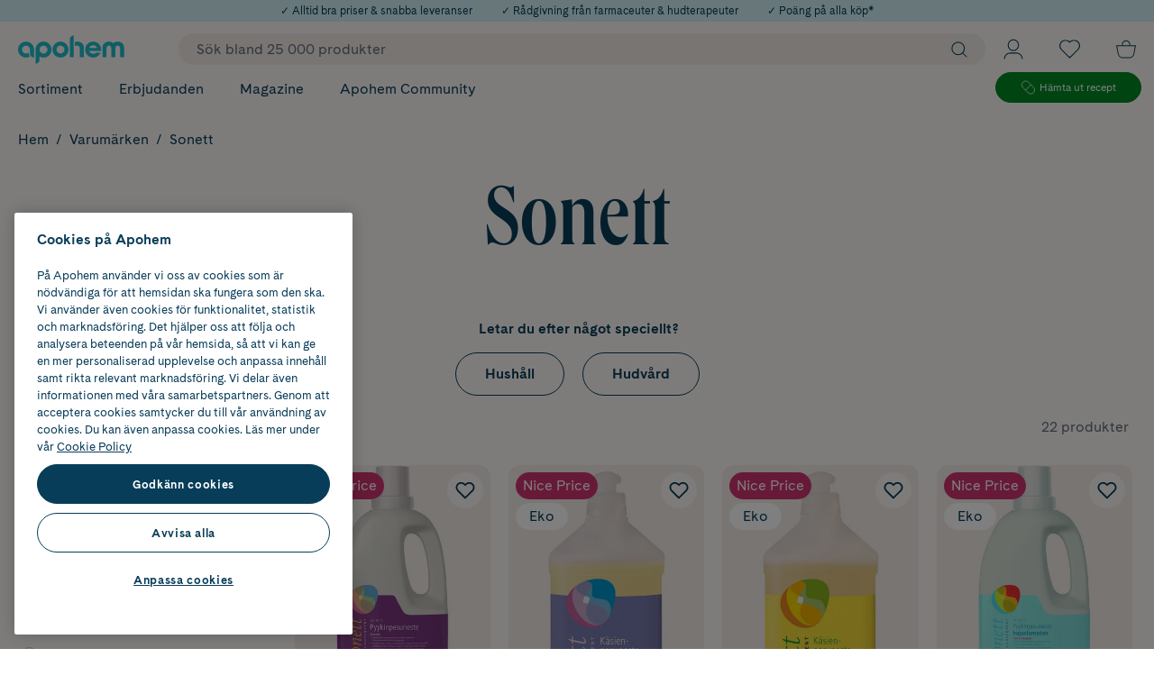

--- FILE ---
content_type: text/html; charset=utf-8
request_url: https://www.apohem.se/sonett
body_size: 91760
content:

<!DOCTYPE html>
<html lang="sv">

<head>
    <meta charset="utf-8" />
    <meta name="viewport" content="width=device-width, initial-scale=1.0">
    <meta name="theme-color" content="#FDFAF7">
<!-- OneTrust Cookies Consent Notice start for apohem.se -->
<script src="https://cdn.cookielaw.org/scripttemplates/otSDKStub.js"  type="text/javascript" charset="UTF-8" data-domain-script="8bb11e71-5db0-4981-8de8-de7ba55acb33" ></script>
<script type="text/javascript">
function OptanonWrapper() { }
</script>
<!-- OneTrust Cookies Consent Notice end for apohem.se -->
        <script type="text/javascript">
            !function (a, b, c, d, e, f, g, h) {
                a.RaygunObject = e, a[e] = a[e] || function () {
                    (a[e].o = a[e].o || []).push(arguments)
                }, f = b.createElement(c), g = b.getElementsByTagName(c)[0],
                    f.async = 1, f.src = d, g.parentNode.insertBefore(f, g), h = a.onerror, a.onerror = function (b, c, d, f, g) {
                        h && h(b, c, d, f, g), g || (g = new Error(b)), a[e].q = a[e].q || [], a[e].q.push({
                            e: g
                        })
                    }
            }(window, document, "script", "//cdn.raygun.io/raygun4js/raygun.min.js", "rg4js");
        </script>
        <script type="text/javascript">
            rg4js('apiKey', 'XjipznmrmbF9pn2lcEH1Q');
            rg4js('enableCrashReporting', true);
            rg4js('setVersion', '33.3.0');
            rg4js('options', {
                ignore3rdPartyErrors: true,
                ignoreAjaxError: true,
                ignoreAjaxAbort: true
            });
        </script>
    <link rel="apple-touch-icon" sizes="180x180" href="/favicons/apple-touch-icon.png">
    <link rel="icon" type="image/png" href="/favicons/favicon-32x32.png" sizes="32x32">
    <link rel="icon" type="image/png" href="/favicons/favicon-16x16.png" sizes="16x16">
    <link rel="manifest" href="/manifest">
    <link rel="mask-icon" href="/favicons/safari-pinned-tab-v2.svg" color="#1FBDCD">

    <title>Shoppa Sonett – bra priser & snabba leveranser | Apohem</title><link rel="stylesheet" type="text/css" href="/assets/browser.bundle.73e2a4bb921eccaa51ab.css" />
<meta name="description" content="Köp produkter från Sonett online. Alltid bra priser & snabba leveranser" data-dynamic="1" />
<meta name="robots" content="index,follow" data-dynamic="1" />
<meta property="og:url" content="https://www.apohem.se/sonett" data-dynamic="1" />
<meta property="og:type" content="website" data-dynamic="1" />
<meta property="og:title" content="Shoppa Sonett – bra priser & snabba leveranser | Apohem" data-dynamic="1" />
<meta property="og:description" content="Köp produkter från Sonett online. Alltid bra priser & snabba leveranser" data-dynamic="1" />

                <script>
                if (!('Promise' in window && Promise.prototype.finally)) {
                    document.write('<' + 'script src="/assets/polyfills.bundle.ee12691415332db17c29.js" onerror="window.rg4js&&window.rg4js(\'send\', new Error(\'Failed to load: /assets/polyfills.bundle.ee12691415332db17c29.js\'))"></' + 'script>');
                }
                </script>
                <script>
                window.scopeReady = new Promise(function (res, rej) { window.resolveScopeReady = res; window.rejectScopeReady = rej; });
                </script>
            <link rel="canonical" href="https://www.apohem.se/sonett" id="link-canonical" />
<script src="/assets/browser.bundle.21fa0c173d6731259d27.js" async></script>
<script src="/assets/vendor.chunk.a7c31eceb416edcd0e7b.js" async></script>
<link rel="stylesheet" type="text/css" href="/assets/browser.bundle.73e2a4bb921eccaa51ab.css" />
<link rel="preload" href="/assets/CadizWeb-Bold.dc63f21d4ef645eb07e35132f8d6b908.woff2" as="font" crossorigin="anonymous" />
<link rel="preload" href="/assets/CadizWeb-Regular.c8fe5a696378f45d9a7fef56b8536af2.woff2" as="font" crossorigin="anonymous" />
<link rel="preload" href="/assets/QueensCompressed_W-Medium.d5d89ffcfb6fff7dbbb216849fe6c1e0.woff2" as="font" crossorigin="anonymous" />
<link rel="preload" href="/assets/QueensCompressed_W-MediumItalic.5b0d471ed2e653a16c5746fe83ec0fe7.woff2" as="font" crossorigin="anonymous" />


    <style data-glitz>.a{background-color:#fdfaf7}.b{flex-direction:column;-webkit-box-orient:vertical;-webkit-box-direction:normal}.c{display:-webkit-box;display:-moz-box;display:-ms-flexbox;display:-webkit-flex;display:flex}.d{min-height:100vh}.g{transform:translate(0, -100%)}.h{color:black}.i{left:16px}.j{top:0}.k{position:absolute}.n{pointer-events:none}.o{opacity:0}.x{background-color:transparent;background-color:initial}.y{text-align:inherit}.z{text-decoration:none}.a0{-webkit-user-select:none;-moz-user-select:none;-ms-user-select:none;user-select:none}.a1{padding-bottom:0}.a2{padding-top:0}.a3{padding-right:0}.a4{padding-left:0}.a5{border-bottom-width:0}.a6{border-top-width:0}.a7{border-right-width:0}.a8{border-left-width:0}.a9{font-weight:inherit}.aa{font-variant:inherit}.ab{font-style:inherit}.ac{font-size:inherit}.ae{font-family:inherit}.af{overflow:hidden}.ag{z-index:2147483501}.ah{background-color:#d2f2f5}.ai{justify-content:center;-webkit-box-pack:center}.aj{height:100%}.ak{width:100%}.al{color:#083d59}.am{align-items:center;-webkit-box-align:center}.an{padding-right:16px}.ao{padding-left:16px}.ap{font-size:12px}.aq{text-align:center}.ar{height:24px}.as{max-width:100%}.at{margin-right:auto}.au{margin-left:auto}.ax{color:inherit}.b2{z-index:7}.b3{position:-webkit-sticky;position:sticky}.b4{border-bottom-color:#d03571}.b5{border-top-color:#d03571}.b6{border-right-color:#d03571}.b7{border-left-color:#d03571}.b8{background-color:#d03571}.b9{color:white}.ba{border-bottom-style:solid}.bb{border-bottom-width:2px}.bc{border-top-style:solid}.bd{border-top-width:2px}.be{border-right-style:solid}.bf{border-right-width:2px}.bg{border-left-style:solid}.bh{border-left-width:2px}.bi{padding-bottom:16px}.bj{padding-top:16px}.bk{height:100px}.bl{position:relative}.bm{color:#083D59}.bq{width:1600px}.br{max-width:calc(100vw - 32px)}.bs{flex-basis:100%}.bt{flex-basis:auto}.bu{flex-shrink:1}.bv{flex-grow:1;-webkit-box-flex:1}.bw{margin-right:20px}.bx{margin-left:20px}.by{width:118px}.bz{height:32px}.c0{font-size:1.4em}.c1{display:-webkit-inline-box;display:-moz-inline-box;display:-ms-inline-flexbox;display:-webkit-inline-flex;display:inline-flex}.c2{display:none}.ca{z-index:initial}.cc{padding-right:10px}.cd{border-radius:99px}.ce{font-size:16px}.cf{line-height:100%}.cg{height:initial}.ci{outline-style:none}.cj{padding-bottom:8px}.ck{padding-top:8px}.cl{padding-left:20px}.cm{cursor:inherit}.co{background-color:transparent}.cr{padding-left:10px}.cs{line-height:1.4}.ct{transition-timing-function:ease-out}.cu{transition-duration:200ms}.cv{transition-property:color, background-color, border-color;-webkit-transition-property:color, background-color, border-color;-moz-transition-property:color, background-color, border-color}.cx{text-transform:inherit}.d0{overflow:visible}.d1{stroke-width:1.2px}.d2{height:16px}.d3{width:16px}.d6{padding-bottom:5px}.d7{padding-top:5px}.d8{flex-shrink:0}.d9{flex-grow:0;-webkit-box-flex:0}.da{height:1em}.db{width:1em}.dd{bottom:-8px}.de{font-size:7px}.dg{padding-right:4px}.dh{padding-left:4px}.di{font-size:10px}.dj{right:4px}.dk{top:calc(50% - 16px)}.dl{min-width:16px}.dm{transition-property:transform;-webkit-transition-property:transform;-moz-transition-property:transform}.dn{background-color:#1fbdcd}.do{transform:scale(0)}.dp{border-radius:100vw}.dq{font-weight:bold}.dr{margin-bottom:-1px}.ds{margin-top:-1px}.dt{margin-right:-1px}.du{margin-left:-1px}.dv{height:1px}.dw{width:1px}.e1{text-decoration:inherit}.e2{justify-content:space-between;-webkit-box-pack:justify}.ei{padding-right:20px}.ej{display:inline}.ek{visibility:hidden}.el{border-bottom-right-radius:20px}.em{border-bottom-left-radius:20px}.en{min-height:20px}.eo{top:51px}.ep{transition-duration:400ms}.eq{transition-property:all;-webkit-transition-property:all;-moz-transition-property:all}.er{transform:translateY(-10px)}.es{transition-timing-function:ease}.et{transition-property:none;-webkit-transition-property:none;-moz-transition-property:none}.eu{left:-0%}.ev{max-width:100vw}.ew{grid-template-columns:minmax(260px, 20%) 1fr minmax(40px, 5%);-ms-grid-columns:minmax(260px, 20%) 1fr minmax(40px, 5%)}.ex{display:-ms-grid;display:grid}.ey{margin-bottom:20px}.ez{margin-top:20px}.f0{min-width:20%}.f1{list-style:none}.f3{letter-spacing:-0.02em}.f4{font-weight:700}.f5{font-size:32px}.f6{border-left-width:1px}.f7{border-left-color:#f1ece8}.f8{grid-auto-flow:column}.f9{grid-column-gap:20px}.fa{grid-template-rows:repeat(8, 1fr);-ms-grid-rows:repeat(8, 1fr)}.fb{grid-template-columns:repeat(3, 1fr);-ms-grid-columns:repeat(3, 1fr)}.fj{font-size:14px}.fk{border-radius:24px}.fl{--show-on-hover:none}.fm{min-width:0}.fn{display:var(--show-on-hover)}.fo{height:12px}.fp{width:12px}.fq{fill:currentColor}.fr{stroke:currentColor}.fs{margin-right:10px}.ft{margin-top:2px}.fu{justify-content:flex-end;-webkit-box-pack:end}.fv{min-width:35.6px}.fw{height:35.6px}.fx{stroke-width:1px}.fy{height:30px}.fz{width:30px}.g0{gap:8px}.g6{max-width:168px}.g7{height:34px}.g8{padding-right:24px}.g9{padding-left:24px}.gg{border-bottom-width:1px}.gh{border-bottom-color:#008a25}.gi{border-top-width:1px}.gj{border-top-color:#008a25}.gk{border-right-width:1px}.gl{border-right-color:#008a25}.gm{border-left-color:#008a25}.gn{background-color:#008a25}.go{margin-right:5px}.gp{width:15px}.gr{font-size:11.1px}.gs{z-index:3}.gu{min-height:60vh}.gv{z-index:4}.gy{padding-top:4px}.gz{justify-content:flex-start;-webkit-box-pack:start}.h0{font-size:13px}.h1{flex-wrap:wrap;-webkit-box-lines:multiple}.h4{margin-bottom:0}.h5{margin-top:0}.h6{margin-right:0}.h7{margin-left:0}.ho{display:inline-block}.hp{border-top-right-radius:20px}.hq{border-top-left-radius:20px}.hs{padding-top:12px}.hv{padding-top:10px}.hy{font-size:54px}.hz{line-height:0.93}.i0{font-weight:normal}.i1{font-family:QueensCompressed,serif}.i2{margin-top:16px}.i5{margin-left:4px}.i6{margin-bottom:16px}.i8{line-height:140%}.i9{max-height:169px}.ia{transition-property:max-height;-webkit-transition-property:max-height;-moz-transition-property:max-height}.if{margin-bottom:8px}.ig{margin-right:4px}.ih{height:auto}.ii{padding-bottom:12px}.io{border-bottom-color:#083d59}.ip{border-top-color:#083d59}.iq{border-right-color:#083d59}.ir{border-left-color:#083d59}.is{height:53px}.iv{padding-bottom:20px}.ix{align-self:center;-ms-grid-row-align:center}.iy{color:#646c77}.iz{grid-gap:60px}.j0{width:calc(23.076923076923077% - (24px * 0.23076923076923078))}.j1{border-top-color:#e8e8e8}.j6{padding-right:18px}.j7{border-radius:unset}.j8{transform:rotate(-180deg)}.jc{margin-bottom:12px}.jd{margin-right:12px}.je{cursor:pointer}.jf{-webkit-appearance:none;-moz-appearance:none;appearance:none}.jg{width:inherit}.jh{height:inherit}.ji{bottom:0}.jj{right:0}.jk{left:0}.jl{margin-right:8px}.jm{border-radius:4px}.k2{border-radius:12px}.k3{width:calc(76.92307692307693% - (24px * 0.7692307692307693))}.k4{margin-bottom:32px}.k5{padding-bottom:24px}.k6{order:3}.k7{grid-template-columns:repeat(5, minMax(0,1fr));-ms-grid-columns:repeat(5, minMax(0,1fr))}.k8{grid-row-gap:48px}.k9{background-color:white}.kd{border-radius:inherit}.ke{background-color:#f1ece8}.kf{display:contents}.kg{margin-bottom:auto}.kh{margin-top:auto}.ki{width:62%}.kj{mix-blend-mode:multiply}.kk{opacity:1}.kl{object-position:center center}.km{object-fit:contain}.kn{aspect-ratio:0.8}.ko{transition-timing-function:ease-in}.kp{transition-duration:300ms}.kq{transition-property:opacity;-webkit-transition-property:opacity;-moz-transition-property:opacity}.kr{height:unset}.ks{z-index:1}.kt{left:8px}.ku{top:8px}.kv{gap:4px}.kw{color:#fdfaf7}.ky{width:-webkit-fit-content;width:-moz-fit-content;width:fit-content}.kz{min-width:50px}.l0{margin-bottom:4px}.l1{padding-bottom:4px}.l2{padding-right:8px}.l3{padding-left:8px}.l4{width:auto}.l5{min-width:auto}.l6{min-height:auto}.l7{margin-right:16px}.l8{transition-property:opacity, transform;-webkit-transition-property:opacity, transform;-moz-transition-property:opacity, transform}.l9{transform:scale(1)}.la{__-g-l-i-t-z__:1}.lb{font-size:24px}.lc{padding-bottom:1px}.ld{padding-top:1px}.le{padding-right:1px}.lf{padding-left:1px}.lg{align-items:end;-webkit-box-align:end}.lh{bottom:12px}.li{flex-direction:row;-webkit-box-orient:horizontal;-webkit-box-direction:normal}.lj{margin-top:8px}.ll{height:36.4px}.lm{-webkit-box-orient:vertical}.ln{-webkit-line-clamp:2}.lo{display:-webkit-box}.lp{text-overflow:ellipsis}.lr{text-transform:uppercase}.m2{height:20px}.m3{margin-top:4px}.m7{min-height:56px}.m8{flex-wrap:nowrap;-webkit-box-lines:nowrap}.m9{line-height:1.2}.ma{text-align:initial}.mb{justify-content:initial;-webkit-box-pack:initial}.mc{line-height:inherit}.md{color:#d03571}.me{align-self:end;-ms-grid-row-align:end}.mf{white-space:nowrap}.mg{align-self:initial}.mh{margin-left:initial}.ml{margin-top:10px}.mn{max-width:75px}.mo{width:45%}.mp{height:34.2px}.n4{z-index:0}.n8{background-color:#083d59}.nc{overflow-anchor:none}.nd{margin-bottom:24px}.ne{margin-top:40px}.nf{order:4}.ng{margin-top:24px}.nh{width:275px}.ni{border-radius:100px}.nj{height:5px}.nk{z-index:6}.nl{padding-bottom:40px}.nm{padding-top:40px}.nn{margin-bottom:80px}.nq{flex-basis:0}.nr{min-width:25%}.o3{text-align:left}.o9{max-width:530px}.oa{align-items:flex-end;-webkit-box-align:end}.ob{height:46px}.oc{width:calc(50% - 16px)}.od{transition-property:background;-webkit-transition-property:background;-moz-transition-property:background}.oe{border-bottom-color:#e8e8e8}.of{border-right-color:#e8e8e8}.og{border-left-color:#e8e8e8}.oh{cursor:-webkit-text;cursor:text}.oi{height:-webkit-fit-content;height:-moz-fit-content;height:fit-content}.oj{color:#969696}.ok{display:block}.ol{vertical-align:middle}.om{transition-property:color;-webkit-transition-property:color;-moz-transition-property:color}.on{transition-timing-function:ease-in-out}.oo{transition-property:grid-template-rows, opacity;-webkit-transition-property:grid-template-rows, opacity;-moz-transition-property:grid-template-rows, opacity}.op{grid-template-rows:0fr;-ms-grid-rows:0fr}.oq{margin-left:12px}.ow{margin-top:32px}.p0{width:32px}.p1{color:#1fbdcd}.p2{font-size:22px}.p6{margin-bottom:14px}.p7{line-height:130%}.pi{padding-bottom:6px}.pj{padding-top:6px}.pk{margin-top:14px}.pl{align-items:flex-start;-webkit-box-align:start}.pt{height:40px}.pu{width:119.66px}.px{height:60px}.py{width:155px}.q0{grid-gap:8px}.q1{width:48px}.q2{height:48px}.q4{max-width:92px}.q5{margin-left:8px}.q7{grid-template-rows:48px 48px;-ms-grid-rows:48px 48px}.q8{grid-template-columns:68px 68px;-ms-grid-columns:68px 68px}.q9{grid-row-end:3}.qa{grid-row-start:1;-ms-grid-row:1}.qb{justify-items:center}.qc{display:-ms-inline-grid;display:inline-grid}.qf{gap:16px}.qg{width:60px}.qh{width:76px}.qi{width:58px}.qj{width:70px}.qk{width:72px}.ql{width:71px}.qm{height:36px}.qn{width:36px}.qp{width:0}.qq{top:58px}.qr{position:fixed}.qs{z-index:2147483500}.qt{transform:translateX(-50%)}.qu{left:50%}.e:focus{z-index:2147483501}.f:focus{transform:translate(0, 0)}.b0:focus{text-decoration:underline}.b1:focus{color:#083d59}.cn:focus{outline-width:0}.dz:focus{text-decoration:inherit}.e0:focus{color:inherit}.e9:focus{text-decoration:none}.gc:focus{background-color:#008a25}.gd:focus{color:white}.hg:focus{padding-bottom:8px}.hh:focus{padding-top:8px}.hj:focus{display:inline-block}.n5:focus{color:#fdfaf7}.pc:focus{padding-bottom:6px}.pd:focus{padding-top:6px}.pe:focus{display:block}.l:focus-visible{pointer-events:auto}.m:focus-visible{opacity:1}.p:focus-visible{box-shadow:0 0 0 5px #083d59}.q:focus-visible{outline-offset:1px}.r:focus-visible{outline-style:solid}.s:focus-visible{outline-color:#fdfaf7}.t:focus-visible{outline-width:2px}.gt:focus-visible{outline-style:none}.u:disabled{cursor:default}.v:disabled{color:#646c77}.cw:disabled{background-color:#fdfaf7}.w:not([disabled]){cursor:pointer}.av:hover{text-decoration:none}.aw:hover{color:inherit}.e6:hover{color:#083d59}.f2:hover{text-decoration:inherit}.fc:hover{text-decoration:underline}.ff:hover{--show-on-hover:initial}.fg:hover{cursor:pointer}.fh:hover{background-color:#d2f2f5}.fi:hover{color:black}.ge:hover{background-color:#008a25}.gf:hover{color:white}.hk:hover{padding-bottom:8px}.hl:hover{padding-top:8px}.hn:hover{display:inline-block}.ij:hover{border-bottom-color:#1fbdcd}.ik:hover{border-top-color:#1fbdcd}.il:hover{border-right-color:#1fbdcd}.im:hover{border-left-color:#1fbdcd}.in:hover{color:#1fbdcd}.n6:hover{background-color:#1fbdcd}.n7:hover{color:#fdfaf7}.os:hover{background-color:#f3f3f3}.pf:hover{padding-bottom:6px}.pg:hover{padding-top:6px}.ph:hover{display:block}.ay:active{text-decoration:underline}.az:active{color:#083d59}.dx:active{text-decoration:inherit}.dy:active{color:inherit}.e7:active{text-decoration:none}.ga:active{background-color:#008a25}.gb:active{color:white}.hc:active{padding-bottom:8px}.hd:active{padding-top:8px}.hf:active{display:inline-block}.p8:active{padding-bottom:6px}.p9:active{padding-top:6px}.pa:active{display:block}.pb:active{color:#fdfaf7}.ch::placeholder{color:#646c77}.e3:after{transform:scaleX(0)}.ea:after{transform-origin:100% 50%}.eb:after{transition-property:transform;-webkit-transition-property:transform;-moz-transition-property:transform}.ec:after{transition-timing-function:ease-in-out}.ed:after{transition-duration:200ms}.ee:after{border-bottom-style:solid}.ef:after{border-bottom-width:1px}.eg:after{content:''}.eh:after{display:block}.h8:after{white-space:pre}.h9:after{padding-right:8px}.ha:after{padding-left:8px}.hb:after{content:"/"}.e4:hover:after{transform:scaleX(1)}.e5:hover:after{transform-origin:0% 50%}.e8:focus:after{transform:scaleX(1)}.h2:empty:before{white-space:pre}.h3:empty:before{content:" "}.he:active:hover{color:#2697a1}.hi:focus:hover{color:#2697a1}.hm:hover:hover{color:#2697a1}.j9:last-child{margin-bottom:24px}.jn:last-child{border-bottom-color:#e8e8e8}.jo:last-child{border-bottom-style:solid}.jp:last-child{border-bottom-width:1px}.ja:first-child{margin-top:8px}.jq:first-child{border-top-width:0}.k0:first-child{padding-top:8px}.ka:before{padding-top:133.33333333333331%}.kb:before{float:left}.kc:before{content:""}.mr:before{transform:translate3d(-50%,-50%,0) scale(0)}.ms:before{transition-timing-function:ease-out}.mt:before{transition-duration:300ms}.mu:before{transition-property:transform;-webkit-transition-property:transform;-moz-transition-property:transform}.mv:before{padding-bottom:200%}.mw:before{z-index:-1}.mx:before{height:0}.my:before{left:50%}.mz:before{top:50%}.n0:before{width:200%}.n1:before{position:absolute}.n2:before{border-radius:100%}.n3:before{background-color:#1fbdcd}.or:before{background-color:#f3f3f3}.ls::before{background-color:#008a25 }.lt::before{flex-shrink:0}.lu::before{flex-grow:0;-webkit-box-flex:0}.lv::before{align-self:start;-ms-grid-row-align:start}.lw::before{border-radius:100%}.lx::before{margin-top:5px}.ly::before{margin-right:6px}.lz::before{height:5px}.m0::before{width:5px}.m1::before{content:""}.n9::before{background-color:#d17d10}.mq:hover:before{transform:translate3d(-50%,-50%,0) scale(1)}.ns:not(:last-child)::after{border-right-color:#fdfaf7}.nt:not(:last-child)::after{border-right-style:solid}.nu:not(:last-child)::after{border-right-width:1px}.nv:not(:last-child)::after{opacity:0.15}.nw:not(:last-child)::after{top:0}.nx:not(:last-child)::after{right:0}.ny:not(:last-child)::after{width:1px}.nz:not(:last-child)::after{height:100%}.o0:not(:last-child)::after{position:absolute}.o1:not(:last-child)::after{content:""}.o2:not(:last-child){position:relative}.p5:not(:last-child){margin-right:32px}.oz:not(:first-child){margin-left:20px}.pq:first-of-type{margin-right:12px}</style><style data-glitz media="(min-width: 320px)">.mi{margin-top:14px}</style><style data-glitz media="(min-width: 768px)">.gw{padding-top:12px}.gx{font-size:16px}.hx{font-size:72px}</style><style data-glitz media="(min-width: 1024px)">.bn{max-width:100%}.bo{margin-left:auto}.bp{margin-right:auto}.c3{margin-right:20px}.c4{margin-left:20px}.c5{margin-top:0}.c6{padding-top:0}.c7{min-width:550px}.c8{left:unset}.c9{-webkit-filter:none;filter:none}.cb{background-color:#f1ece8}.cp{padding-right:10px}.cq{padding-left:20px}.cy{height:18px}.cz{width:18px}.d4{padding-right:20px}.d5{flex-direction:initial;-webkit-box-orient:horizontal;-webkit-box-direction:normal}.dc{display:none}.df{right:16px}.g1{margin-right:14px}.g2{width:162px}.g3{top:5px}.g4{position:relative}.g5{margin-left:16px}.gq{font-size:11.8px}.hr{padding-top:20px}.ht{padding-bottom:20px}.hu{padding-top:14px}.hw{font-size:96px}.i3{max-width:calc(100vw - 48px)}.i4{font-size:16px}.i7{line-height:130%}.ib{margin-right:10px}.ic{margin-left:10px}.id{padding-right:32px}.ie{padding-left:32px}.it{padding-bottom:0}.iu{padding-left:8px}.iw{align-self:auto}.j2{padding-right:0}.j3{padding-left:2px}.j4{padding-bottom:16px}.j5{padding-top:16px}.jb{margin-left:0}.jr{right:1px}.jv{overflow-y:auto}.jw{max-height:55vh}.jx{margin-left:-5px}.jy{padding-right:8px}.jz{padding-left:5px}.k1{padding-left:0}.kx{min-width:58px}.lk{height:41.6px}.lq{font-size:12px}.m5{min-height:66px}.m6{font-size:18px}.mk{margin-top:14px}.mm{width:50%}.na{margin-bottom:32px}.nb{margin-top:32px}.o4{text-align:left}.o5{letter-spacing:initial}.o6{margin-bottom:20px}.o7{font-weight:400}.o8{margin-right:0}.ot{width:16px}.ou{margin-top:72px}.ov{justify-content:flex-start;-webkit-box-pack:start}.ox{height:35px}.oy{width:35px}.pm{margin-bottom:12px}.pn{margin-top:8px}.po{font-size:14px}.pr{height:37px}.ps{width:110px}.pv{height:55px}.pw{width:143px}.pz{grid-gap:20px}.q3{line-height:140%}.q6{grid-template-columns:68px 68px 48px;-ms-grid-columns:68px 68px 48px}.qd{justify-content:center;-webkit-box-pack:center}.qe{margin-bottom:0}.qo{top:144px}.js::-webkit-scrollbar-thumb{background-color:#e7e7e7}.jt::-webkit-scrollbar{width:6px}.ju::-webkit-scrollbar{height:4px}.pp:first-of-type{margin-right:0}</style><style data-glitz media="(min-width: 1490px)">.fd{line-height:20px}.fe{font-size:16px}.m4{min-height:58px}.mj{margin-top:14px}.no{min-width:375px}.np{padding-right:40px}.p3{padding-right:8px}.p4{padding-left:40px}</style>
<!-- Google Tag Manager -->
<script>(function(w,d,s,l,i){w[l]=w[l]||[];w[l].push({'gtm.start':
new Date().getTime(),event:'gtm.js'});var f=d.getElementsByTagName(s)[0],
j=d.createElement(s),dl=l!='dataLayer'?'&l='+l:'';j.async=true;j.src=
'https://www.googletagmanager.com/gtm.js?id='+i+dl;f.parentNode.insertBefore(j,f);
})(window,document,'script','dataLayer','GTM-53T2QQK');</script>
<!-- End Google Tag Manager -->
</head>

<body>
<!-- Google Tag Manager (noscript) -->
<noscript><iframe src="https://www.googletagmanager.com/ns.html?id=GTM-53T2QQK"
height="0" width="0" style="display:none;visibility:hidden"></iframe></noscript>
<!-- End Google Tag Manager (noscript) -->

    <div id="container"><div><div class="a b c d"><button type="button" class="e f g h i j k l m n o p q r s t u v w x y z a0 a1 a2 a3 a4 a5 a6 a7 a8 a9 aa ab ac ae af">Gå till innehåll</button><div class="ag ah ai c aj ak"><div class="ai ah al am c an ao ap aq ar"><div class="ak as at au"><span class="ap">✓ Alltid bra priser &amp; snabba leveranser</span></div></div><div class="ai ah al am c an ao ap aq ar"><div class="ak as at au"><a class="av aw ap ax p q r s t ay az b0 b1" data-scope-link="true" href="/kundservice">✓ Rådgivning från farmaceuter &amp; hudterapeuter</a></div></div><div class="ai ah al am c an ao ap aq ar"><div class="ak as at au"><a class="av aw ap ax p q r s t ay az b0 b1" data-scope-link="true" href="/medlemsvillkor">✓ Poäng på alla köp*</a></div></div></div><header aria-label="Sidhuvud" class="b2 j b3"><div><noscript class="aq b4 b5 b6 b7 b8 b9 ba bb bc bd be bf bg bh bi bj an ao">Det verkar som att din webbläsare inte har JavaScript aktiverat. Det behövs för att använda den här sajten.</noscript><div class="bk bl a bm"><div class="c aj bn am bo bp bq br at au"><div class="b bs c"><div class="bt bu bv am c"><a title="Till startsidan" class="bw bx p q r s t" data-scope-link="true" href="/"><svg width="1em" height="1em" class="by bz c0 c1" viewBox="0 0 131 35"><path d="M92.504 12.27a5.223 5.223 0 014.867 3.328h-9.733a5.223 5.223 0 014.866-3.328zm0-4.612c-5.431 0-9.835 4.403-9.835 9.836 0 5.432 4.404 9.836 9.835 9.836a9.839 9.839 0 009.064-6.008h-5.406c-.868.962-2.287 1.395-3.658 1.395-2.247 0-4.224-1.451-4.925-3.483h14.608a9.878 9.878 0 00.154-1.74c0-5.433-4.404-9.836-9.837-9.836zM52.302 22.377a4.884 4.884 0 110-9.767 4.884 4.884 0 010 9.767zm0-14.72c-5.432 0-9.836 4.404-9.836 9.837 0 5.432 4.404 9.836 9.836 9.836 5.433 0 9.837-4.404 9.837-9.836 0-5.433-4.404-9.836-9.837-9.836zM31.366 22.395a4.883 4.883 0 110-9.767 4.883 4.883 0 010 9.767zm0-14.72c-5.433 0-9.837 4.404-9.837 9.836V34.98a4.953 4.953 0 004.953-4.953v-3.979a9.787 9.787 0 004.884 1.3c5.432 0 9.836-4.405 9.836-9.837 0-5.432-4.404-9.836-9.836-9.836zm-21.53 0C4.404 7.675 0 12.078 0 17.51c0 5.432 4.404 9.836 9.836 9.836a9.778 9.778 0 004.819-1.267 6.192 6.192 0 01-1.218-3.686v-.827a7.948 7.948 0 01-3.6.827 4.883 4.883 0 114.883-4.883v4.884a4.953 4.953 0 004.953 4.952V17.51c0-5.433-4.404-9.836-9.837-9.836m63.546-.016c-1.23 0-2.387.17-3.417.587v5.157c.607-.542 1.521-.913 2.588-.913 2.508 0 3.578 1.669 3.578 4.165v10.253h4.953V14.869c0-3.983-3.448-7.211-7.702-7.211m-9.652-2.68v21.929h4.953V.025a4.953 4.953 0 00-4.953 4.953m58.974 2.682c-2.144 0-4.026.723-5.414 1.907-1.388-1.184-3.27-1.908-5.419-1.908-4.529 0-7.892 3.227-7.892 7.21v12.038h4.952V16.389c0-2.336.9-3.834 2.94-3.834 2.024 0 2.922 1.47 2.94 3.778v10.574h4.953V16.332c.019-2.307.916-3.777 2.94-3.777 2.04 0 2.94 1.498 2.94 3.834v10.518h4.953V14.869c0-3.983-3.353-7.21-7.893-7.21" fill="#1FBDCD" fill-rule="evenodd"></path></svg></a><div class="is-logged-in c2">isLoggedIn=false</div><div class="c3 c4 b2 ak bl"><div><form action="/sok" data-erik="saysmth" class="c5 c6 c7 c8 c9 ca c3 c4 bt bu bv aj ak am c a"><div class="cb cc am c ak cd"><input name="q" autoComplete="off" value="" placeholder="Sök bland 25 000 produkter" class="ce cf cg ch ci cj ck a3 cl a9 cm cn co ax a5 a6 a7 a8 ak"/><button aria-label="Sök" type="submit" class="cp cq cj ck cc cr aj ce cs ct cu cv cw cd ai am c1 cx p q r s t u v w x y z ax a0 a5 a6 a7 a8 a9 aa ab ae"><svg width="1em" height="1em" class="cy cz d0 d1 d2 d3 c0 c1" aria-label="Förstoringsglas" viewBox="0 0 20 21" fill="none"><circle fill="transparent" cx="8.571" cy="9.071" r="8.071" stroke="#083D59"></circle><path d="M19.286 19.786l-5-5" stroke="#083D59" stroke-linecap="round"></path></svg></button></div></form></div></div><button aria-label="Öppna Logga in / Bli medlem" aria-expanded="false" type="button" class="d0 d4 cq d5 d6 d7 cc cr b bt d8 d9 am c aj bl p q r s t u v w x y z ax a0 a5 a6 a7 a8 a9 aa ab ac ae"><svg width="1em" height="1em" class="c0 da db c1" aria-label="Användare" viewBox="0 0 20 21" fill="none" stroke="currentColor"><circle cx="10" cy="6.5" r="5.5"></circle><path d="M19.5 20.5v0a6 6 0 00-6-6h-7a6 6 0 00-6 6v0"></path></svg><div class="dc dd k de al">Profil</div></button><button aria-label="Öppna favoritlistan med 0 produkter" aria-expanded="false" type="button" class="d0 d4 cq d5 d6 d7 cc cr b bt d8 d9 am c aj bl p q r s t u v w x y z ax a0 a5 a6 a7 a8 a9 aa ab ac ae"><svg width="1em" height="1em" class="c0 da db c1" aria-label="Hjärta" viewBox="0 0 20 18" fill="none"><mask id="path-1-inside-1_10086_40597" fill="#fff"><path d="M1.716 1.689a5.703 5.703 0 000 8.155L10 18l8.284-8.156a5.703 5.703 0 000-8.155c-2.287-2.252-5.996-2.252-8.284 0-2.288-2.252-5.997-2.252-8.284 0z"></path></mask><path d="M1.716 9.844l.701-.713-.701.713zm0-8.155L1.014.976l.702.713zm8.284 0l-.702.713.702.69.701-.69L10 1.689zm8.284 8.155l-.701-.713.701.713zm0-8.155l.702-.713-.702.713zM10 18l-.702.713.702.69.702-.69L10 18zM2.417 9.131a4.703 4.703 0 010-6.73L1.014.977a6.703 6.703 0 000 9.58l1.403-1.425zm0-6.73C4.316.534 7.4.534 9.298 2.402L10.701.977c-2.676-2.635-7.01-2.635-9.687 0l1.403 1.426zm16.569 8.155a6.703 6.703 0 000-9.58l-1.403 1.426a4.703 4.703 0 010 6.729l1.403 1.425zm0-9.58c-2.677-2.635-7.01-2.635-9.688 0l1.403 1.426c1.899-1.87 4.983-1.87 6.882 0L18.986.976zm-1.403 8.155l-8.285 8.156 1.404 1.426 8.284-8.157-1.403-1.425zm-6.881 8.156L2.417 9.131l-1.403 1.425 8.284 8.157 1.404-1.426z" fill="#083D59" mask="url(#path-1-inside-1_10086_40597)"></path></svg><div class="df dg dh di dj dk dl d2 ct cu dm ai am c b9 dn do dp dq aq k">0</div><span aria-live="polite" class="a5 a6 a7 a8 af a1 a2 a3 a4 dr ds dt du dv dw k"></span><div class="dc dd k de">Favoriter</div></button><a title="Empty cart" data-test-id="minicart-button" aria-label="Till kassan" class="d0 d4 cq d5 d6 d7 cc cr b bt d8 d9 am c aj bl p q r s t av dx dy dz e0 aw e1 ax" data-scope-link="true" href="/kassan"><svg width="1em" height="1em" class="c0 da db c1" aria-label="Varukorg" viewBox="0 0 23 20" fill="none"><path fill-rule="evenodd" clip-rule="evenodd" d="M11.5.214C8.845.214 6.687 2.354 6.687 5v.714H0l.201 1 1.75 8.692C2.488 18.077 4.848 20 7.589 20h7.822c2.741 0 5.1-1.923 5.638-4.594l1.75-8.692.201-1h-6.688V5c0-2.646-2.157-4.786-4.812-4.786zm3.813 5.5V5c0-2.088-1.705-3.786-3.813-3.786-2.109 0-3.813 1.698-3.813 3.786v.714h7.625zM2.93 15.21L1.22 6.714h20.56l-1.71 8.495A4.741 4.741 0 0115.411 19H7.59a4.741 4.741 0 01-4.658-3.79z" fill="#083D59"></path></svg><div class="df dg dh di dj dk dl d2 ct cu dm ai am c b9 dn do dp dq aq k">0</div><div class="dc dd k de">Kassa</div></a></div><nav aria-label="Huvudmeny" class="e2 am c bl"><div class="am c"><button aria-expanded="false" type="button" class="e3 e4 e5 av e6 e7 az e8 e9 b1 ea eb ec ed ee ef eg eh bl aj al bj a1 ei cl ej p q r s t u v w x y z a0 a5 a6 a7 a8 a9 aa ab ac ae">Sortiment</button><div class="ek el em a n o af en eo k ct ep eq bq as at au"><div class="er ct ep eq"><div class="bl"><div class="es ep et ak eu aj k c"><div id="main-menu" role="menu" class="ak ev bl ew ex ek"><ul class="ey ez cl f0 f1"><li role="menuitem"><a target="_top" title="Nytt &amp; Nice" class="p q r s t dx dy dz e0 f2 aw e1 ax" data-scope-link="true" href="/nyheter"><h3 class="f3 f4 f5">Nytt &amp; Nice</h3></a></li><li role="menuitem"><a target="_top" title="Varumärken" class="p q r s t dx dy dz e0 f2 aw e1 ax" data-scope-link="true" href="/varumarken"><h3 class="f3 f4 f5">Varumärken</h3></a></li><li role="menuitem"><a target="_top" title="Populärt just nu" class="p q r s t dx dy dz e0 f2 aw e1 ax" data-scope-link="true" href="/populart-just-nu"><h3 class="f3 f4 f5">Populärt just nu</h3></a></li></ul><div class="ey ez bg f6 f7 ei cl f8 f9 fa fb ex"><a title="Hudvård" aria-controls="level_/hudvard_0" role="menuitem" class="fc fd fe ff fg fh fi bl fj am e2 fk c cj ck ei cl al fl p q r s t" data-scope-link="true" href="/hudvard"><span class="fm am c">Hudvård</span><svg width="1em" height="1em" class="fn al fo fp bt d9 d8 fq fr c0" version="1.1" id="Layer_1" x="0" y="0" viewBox="0 0 511.949 511.949" xml:space="preserve"><path d="M386.235 248.308L140.902 2.975c-4.267-4.053-10.987-3.947-15.04.213a10.763 10.763 0 000 14.827l237.76 237.76-237.76 237.867c-4.267 4.053-4.373 10.88-.213 15.04 4.053 4.267 10.88 4.373 15.04.213l.213-.213 245.333-245.333a10.624 10.624 0 000-15.041z"></path></svg></a><a title="Baby, barn &amp; förälder" aria-controls="level_/baby-barn-foralder_1" role="menuitem" class="fc fd fe ff fg fh fi bl fj am e2 fk c cj ck ei cl al fl p q r s t" data-scope-link="true" href="/baby-barn-foralder"><span class="fm am c">Baby, barn &amp; förälder</span><svg width="1em" height="1em" class="fn al fo fp bt d9 d8 fq fr c0" version="1.1" id="Layer_1" x="0" y="0" viewBox="0 0 511.949 511.949" xml:space="preserve"><path d="M386.235 248.308L140.902 2.975c-4.267-4.053-10.987-3.947-15.04.213a10.763 10.763 0 000 14.827l237.76 237.76-237.76 237.867c-4.267 4.053-4.373 10.88-.213 15.04 4.053 4.267 10.88 4.373 15.04.213l.213-.213 245.333-245.333a10.624 10.624 0 000-15.041z"></path></svg></a><a title="Hårvård" aria-controls="level_/harvard_2" role="menuitem" class="fc fd fe ff fg fh fi bl fj am e2 fk c cj ck ei cl al fl p q r s t" data-scope-link="true" href="/harvard"><span class="fm am c">Hårvård</span><svg width="1em" height="1em" class="fn al fo fp bt d9 d8 fq fr c0" version="1.1" id="Layer_1" x="0" y="0" viewBox="0 0 511.949 511.949" xml:space="preserve"><path d="M386.235 248.308L140.902 2.975c-4.267-4.053-10.987-3.947-15.04.213a10.763 10.763 0 000 14.827l237.76 237.76-237.76 237.867c-4.267 4.053-4.373 10.88-.213 15.04 4.053 4.267 10.88 4.373 15.04.213l.213-.213 245.333-245.333a10.624 10.624 0 000-15.041z"></path></svg></a><a title="Vitaminer &amp; kosttillskott" aria-controls="level_/vitaminer-kosttillskott_3" role="menuitem" class="fc fd fe ff fg fh fi bl fj am e2 fk c cj ck ei cl al fl p q r s t" data-scope-link="true" href="/vitaminer-kosttillskott"><span class="fm am c">Vitaminer &amp; kosttillskott</span><svg width="1em" height="1em" class="fn al fo fp bt d9 d8 fq fr c0" version="1.1" id="Layer_1" x="0" y="0" viewBox="0 0 511.949 511.949" xml:space="preserve"><path d="M386.235 248.308L140.902 2.975c-4.267-4.053-10.987-3.947-15.04.213a10.763 10.763 0 000 14.827l237.76 237.76-237.76 237.867c-4.267 4.053-4.373 10.88-.213 15.04 4.053 4.267 10.88 4.373 15.04.213l.213-.213 245.333-245.333a10.624 10.624 0 000-15.041z"></path></svg></a><a title="Allergi" aria-controls="level_/allergi_4" role="menuitem" class="fc fd fe ff fg fh fi bl fj am e2 fk c cj ck ei cl al fl p q r s t" data-scope-link="true" href="/allergi"><span class="fm am c">Allergi</span><svg width="1em" height="1em" class="fn al fo fp bt d9 d8 fq fr c0" version="1.1" id="Layer_1" x="0" y="0" viewBox="0 0 511.949 511.949" xml:space="preserve"><path d="M386.235 248.308L140.902 2.975c-4.267-4.053-10.987-3.947-15.04.213a10.763 10.763 0 000 14.827l237.76 237.76-237.76 237.867c-4.267 4.053-4.373 10.88-.213 15.04 4.053 4.267 10.88 4.373 15.04.213l.213-.213 245.333-245.333a10.624 10.624 0 000-15.041z"></path></svg></a><a title="Djur" aria-controls="level_/djur_5" role="menuitem" class="fc fd fe ff fg fh fi bl fj am e2 fk c cj ck ei cl al fl p q r s t" data-scope-link="true" href="/djur"><span class="fm am c">Djur</span><svg width="1em" height="1em" class="fn al fo fp bt d9 d8 fq fr c0" version="1.1" id="Layer_1" x="0" y="0" viewBox="0 0 511.949 511.949" xml:space="preserve"><path d="M386.235 248.308L140.902 2.975c-4.267-4.053-10.987-3.947-15.04.213a10.763 10.763 0 000 14.827l237.76 237.76-237.76 237.867c-4.267 4.053-4.373 10.88-.213 15.04 4.053 4.267 10.88 4.373 15.04.213l.213-.213 245.333-245.333a10.624 10.624 0 000-15.041z"></path></svg></a><a title="Förkylning" aria-controls="level_/forkylning_6" role="menuitem" class="fc fd fe ff fg fh fi bl fj am e2 fk c cj ck ei cl al fl p q r s t" data-scope-link="true" href="/forkylning"><span class="fm am c">Förkylning</span><svg width="1em" height="1em" class="fn al fo fp bt d9 d8 fq fr c0" version="1.1" id="Layer_1" x="0" y="0" viewBox="0 0 511.949 511.949" xml:space="preserve"><path d="M386.235 248.308L140.902 2.975c-4.267-4.053-10.987-3.947-15.04.213a10.763 10.763 0 000 14.827l237.76 237.76-237.76 237.867c-4.267 4.053-4.373 10.88-.213 15.04 4.053 4.267 10.88 4.373 15.04.213l.213-.213 245.333-245.333a10.624 10.624 0 000-15.041z"></path></svg></a><a title="Graviditet" aria-controls="level_/graviditet_7" role="menuitem" class="fc fd fe ff fg fh fi bl fj am e2 fk c cj ck ei cl al fl p q r s t" data-scope-link="true" href="/graviditet"><span class="fm am c">Graviditet</span><svg width="1em" height="1em" class="fn al fo fp bt d9 d8 fq fr c0" version="1.1" id="Layer_1" x="0" y="0" viewBox="0 0 511.949 511.949" xml:space="preserve"><path d="M386.235 248.308L140.902 2.975c-4.267-4.053-10.987-3.947-15.04.213a10.763 10.763 0 000 14.827l237.76 237.76-237.76 237.867c-4.267 4.053-4.373 10.88-.213 15.04 4.053 4.267 10.88 4.373 15.04.213l.213-.213 245.333-245.333a10.624 10.624 0 000-15.041z"></path></svg></a><a title="Hjälpmedel &amp; säkerhet" aria-controls="level_/hjalpmedel-sakerhet_8" role="menuitem" class="fc fd fe ff fg fh fi bl fj am e2 fk c cj ck ei cl al fl p q r s t" data-scope-link="true" href="/hjalpmedel-sakerhet"><span class="fm am c">Hjälpmedel &amp; säkerhet</span><svg width="1em" height="1em" class="fn al fo fp bt d9 d8 fq fr c0" version="1.1" id="Layer_1" x="0" y="0" viewBox="0 0 511.949 511.949" xml:space="preserve"><path d="M386.235 248.308L140.902 2.975c-4.267-4.053-10.987-3.947-15.04.213a10.763 10.763 0 000 14.827l237.76 237.76-237.76 237.867c-4.267 4.053-4.373 10.88-.213 15.04 4.053 4.267 10.88 4.373 15.04.213l.213-.213 245.333-245.333a10.624 10.624 0 000-15.041z"></path></svg></a><a title="Hushåll" aria-controls="level_/hushall_9" role="menuitem" class="fc fd fe ff fg fh fi bl fj am e2 fk c cj ck ei cl al fl p q r s t" data-scope-link="true" href="/hushall"><span class="fm am c">Hushåll</span><svg width="1em" height="1em" class="fn al fo fp bt d9 d8 fq fr c0" version="1.1" id="Layer_1" x="0" y="0" viewBox="0 0 511.949 511.949" xml:space="preserve"><path d="M386.235 248.308L140.902 2.975c-4.267-4.053-10.987-3.947-15.04.213a10.763 10.763 0 000 14.827l237.76 237.76-237.76 237.867c-4.267 4.053-4.373 10.88-.213 15.04 4.053 4.267 10.88 4.373 15.04.213l.213-.213 245.333-245.333a10.624 10.624 0 000-15.041z"></path></svg></a><a title="Intimvård" aria-controls="level_/intimvard_10" role="menuitem" class="fc fd fe ff fg fh fi bl fj am e2 fk c cj ck ei cl al fl p q r s t" data-scope-link="true" href="/intimvard"><span class="fm am c">Intimvård</span><svg width="1em" height="1em" class="fn al fo fp bt d9 d8 fq fr c0" version="1.1" id="Layer_1" x="0" y="0" viewBox="0 0 511.949 511.949" xml:space="preserve"><path d="M386.235 248.308L140.902 2.975c-4.267-4.053-10.987-3.947-15.04.213a10.763 10.763 0 000 14.827l237.76 237.76-237.76 237.867c-4.267 4.053-4.373 10.88-.213 15.04 4.053 4.267 10.88 4.373 15.04.213l.213-.213 245.333-245.333a10.624 10.624 0 000-15.041z"></path></svg></a><a title="Mage &amp; tarm" aria-controls="level_/mage-tarm_11" role="menuitem" class="fc fd fe ff fg fh fi bl fj am e2 fk c cj ck ei cl al fl p q r s t" data-scope-link="true" href="/mage-tarm"><span class="fm am c">Mage &amp; tarm</span><svg width="1em" height="1em" class="fn al fo fp bt d9 d8 fq fr c0" version="1.1" id="Layer_1" x="0" y="0" viewBox="0 0 511.949 511.949" xml:space="preserve"><path d="M386.235 248.308L140.902 2.975c-4.267-4.053-10.987-3.947-15.04.213a10.763 10.763 0 000 14.827l237.76 237.76-237.76 237.867c-4.267 4.053-4.373 10.88-.213 15.04 4.053 4.267 10.88 4.373 15.04.213l.213-.213 245.333-245.333a10.624 10.624 0 000-15.041z"></path></svg></a><a title="Mat &amp; dryck" aria-controls="level_/mat-dryck_12" role="menuitem" class="fc fd fe ff fg fh fi bl fj am e2 fk c cj ck ei cl al fl p q r s t" data-scope-link="true" href="/mat-dryck"><span class="fm am c">Mat &amp; dryck</span><svg width="1em" height="1em" class="fn al fo fp bt d9 d8 fq fr c0" version="1.1" id="Layer_1" x="0" y="0" viewBox="0 0 511.949 511.949" xml:space="preserve"><path d="M386.235 248.308L140.902 2.975c-4.267-4.053-10.987-3.947-15.04.213a10.763 10.763 0 000 14.827l237.76 237.76-237.76 237.867c-4.267 4.053-4.373 10.88-.213 15.04 4.053 4.267 10.88 4.373 15.04.213l.213-.213 245.333-245.333a10.624 10.624 0 000-15.041z"></path></svg></a><a title="Munvård" aria-controls="level_/munvard_13" role="menuitem" class="fc fd fe ff fg fh fi bl fj am e2 fk c cj ck ei cl al fl p q r s t" data-scope-link="true" href="/munvard"><span class="fm am c">Munvård</span><svg width="1em" height="1em" class="fn al fo fp bt d9 d8 fq fr c0" version="1.1" id="Layer_1" x="0" y="0" viewBox="0 0 511.949 511.949" xml:space="preserve"><path d="M386.235 248.308L140.902 2.975c-4.267-4.053-10.987-3.947-15.04.213a10.763 10.763 0 000 14.827l237.76 237.76-237.76 237.867c-4.267 4.053-4.373 10.88-.213 15.04 4.053 4.267 10.88 4.373 15.04.213l.213-.213 245.333-245.333a10.624 10.624 0 000-15.041z"></path></svg></a><a title="Sex &amp; lust" aria-controls="level_/sex-lust_14" role="menuitem" class="fc fd fe ff fg fh fi bl fj am e2 fk c cj ck ei cl al fl p q r s t" data-scope-link="true" href="/sex-lust"><span class="fm am c">Sex &amp; lust</span><svg width="1em" height="1em" class="fn al fo fp bt d9 d8 fq fr c0" version="1.1" id="Layer_1" x="0" y="0" viewBox="0 0 511.949 511.949" xml:space="preserve"><path d="M386.235 248.308L140.902 2.975c-4.267-4.053-10.987-3.947-15.04.213a10.763 10.763 0 000 14.827l237.76 237.76-237.76 237.867c-4.267 4.053-4.373 10.88-.213 15.04 4.053 4.267 10.88 4.373 15.04.213l.213-.213 245.333-245.333a10.624 10.624 0 000-15.041z"></path></svg></a><a title="Sluta röka" aria-controls="level_/sluta-roka_15" role="menuitem" class="fc fd fe ff fg fh fi bl fj am e2 fk c cj ck ei cl al fl p q r s t" data-scope-link="true" href="/sluta-roka"><span class="fm am c">Sluta röka</span><svg width="1em" height="1em" class="fn al fo fp bt d9 d8 fq fr c0" version="1.1" id="Layer_1" x="0" y="0" viewBox="0 0 511.949 511.949" xml:space="preserve"><path d="M386.235 248.308L140.902 2.975c-4.267-4.053-10.987-3.947-15.04.213a10.763 10.763 0 000 14.827l237.76 237.76-237.76 237.867c-4.267 4.053-4.373 10.88-.213 15.04 4.053 4.267 10.88 4.373 15.04.213l.213-.213 245.333-245.333a10.624 10.624 0 000-15.041z"></path></svg></a><a title="Smink" aria-controls="level_/smink_16" role="menuitem" class="fc fd fe ff fg fh fi bl fj am e2 fk c cj ck ei cl al fl p q r s t" data-scope-link="true" href="/smink"><span class="fm am c">Smink</span><svg width="1em" height="1em" class="fn al fo fp bt d9 d8 fq fr c0" version="1.1" id="Layer_1" x="0" y="0" viewBox="0 0 511.949 511.949" xml:space="preserve"><path d="M386.235 248.308L140.902 2.975c-4.267-4.053-10.987-3.947-15.04.213a10.763 10.763 0 000 14.827l237.76 237.76-237.76 237.867c-4.267 4.053-4.373 10.88-.213 15.04 4.053 4.267 10.88 4.373 15.04.213l.213-.213 245.333-245.333a10.624 10.624 0 000-15.041z"></path></svg></a><a title="Sår, bett &amp; stick" aria-controls="level_/sar-bett-stick_17" role="menuitem" class="fc fd fe ff fg fh fi bl fj am e2 fk c cj ck ei cl al fl p q r s t" data-scope-link="true" href="/sar-bett-stick"><span class="fm am c">Sår, bett &amp; stick</span><svg width="1em" height="1em" class="fn al fo fp bt d9 d8 fq fr c0" version="1.1" id="Layer_1" x="0" y="0" viewBox="0 0 511.949 511.949" xml:space="preserve"><path d="M386.235 248.308L140.902 2.975c-4.267-4.053-10.987-3.947-15.04.213a10.763 10.763 0 000 14.827l237.76 237.76-237.76 237.867c-4.267 4.053-4.373 10.88-.213 15.04 4.053 4.267 10.88 4.373 15.04.213l.213-.213 245.333-245.333a10.624 10.624 0 000-15.041z"></path></svg></a><a title="Träning" aria-controls="level_/traning_18" role="menuitem" class="fc fd fe ff fg fh fi bl fj am e2 fk c cj ck ei cl al fl p q r s t" data-scope-link="true" href="/traning"><span class="fm am c">Träning</span><svg width="1em" height="1em" class="fn al fo fp bt d9 d8 fq fr c0" version="1.1" id="Layer_1" x="0" y="0" viewBox="0 0 511.949 511.949" xml:space="preserve"><path d="M386.235 248.308L140.902 2.975c-4.267-4.053-10.987-3.947-15.04.213a10.763 10.763 0 000 14.827l237.76 237.76-237.76 237.867c-4.267 4.053-4.373 10.88-.213 15.04 4.053 4.267 10.88 4.373 15.04.213l.213-.213 245.333-245.333a10.624 10.624 0 000-15.041z"></path></svg></a><a title="Viktkontroll" aria-controls="level_/viktkontroll_19" role="menuitem" class="fc fd fe ff fg fh fi bl fj am e2 fk c cj ck ei cl al fl p q r s t" data-scope-link="true" href="/viktkontroll"><span class="fm am c">Viktkontroll</span><svg width="1em" height="1em" class="fn al fo fp bt d9 d8 fq fr c0" version="1.1" id="Layer_1" x="0" y="0" viewBox="0 0 511.949 511.949" xml:space="preserve"><path d="M386.235 248.308L140.902 2.975c-4.267-4.053-10.987-3.947-15.04.213a10.763 10.763 0 000 14.827l237.76 237.76-237.76 237.867c-4.267 4.053-4.373 10.88-.213 15.04 4.053 4.267 10.88 4.373 15.04.213l.213-.213 245.333-245.333a10.624 10.624 0 000-15.041z"></path></svg></a><a title="Sömn" aria-controls="level_/somn_20" role="menuitem" class="fc fd fe ff fg fh fi bl fj am e2 fk c cj ck ei cl al fl p q r s t" data-scope-link="true" href="/somn"><span class="fm am c">Sömn</span><svg width="1em" height="1em" class="fn al fo fp bt d9 d8 fq fr c0" version="1.1" id="Layer_1" x="0" y="0" viewBox="0 0 511.949 511.949" xml:space="preserve"><path d="M386.235 248.308L140.902 2.975c-4.267-4.053-10.987-3.947-15.04.213a10.763 10.763 0 000 14.827l237.76 237.76-237.76 237.867c-4.267 4.053-4.373 10.88-.213 15.04 4.053 4.267 10.88 4.373 15.04.213l.213-.213 245.333-245.333a10.624 10.624 0 000-15.041z"></path></svg></a><a title="Värk &amp; feber" aria-controls="level_/vark-feber_21" role="menuitem" class="fc fd fe ff fg fh fi bl fj am e2 fk c cj ck ei cl al fl p q r s t" data-scope-link="true" href="/vark-feber"><span class="fm am c">Värk &amp; feber</span><svg width="1em" height="1em" class="fn al fo fp bt d9 d8 fq fr c0" version="1.1" id="Layer_1" x="0" y="0" viewBox="0 0 511.949 511.949" xml:space="preserve"><path d="M386.235 248.308L140.902 2.975c-4.267-4.053-10.987-3.947-15.04.213a10.763 10.763 0 000 14.827l237.76 237.76-237.76 237.867c-4.267 4.053-4.373 10.88-.213 15.04 4.053 4.267 10.88 4.373 15.04.213l.213-.213 245.333-245.333a10.624 10.624 0 000-15.041z"></path></svg></a><a title="Ögon &amp; öron" aria-controls="level_/ogon-oron_22" role="menuitem" class="fc fd fe ff fg fh fi bl fj am e2 fk c cj ck ei cl al fl p q r s t" data-scope-link="true" href="/ogon-oron"><span class="fm am c">Ögon &amp; öron</span><svg width="1em" height="1em" class="fn al fo fp bt d9 d8 fq fr c0" version="1.1" id="Layer_1" x="0" y="0" viewBox="0 0 511.949 511.949" xml:space="preserve"><path d="M386.235 248.308L140.902 2.975c-4.267-4.053-10.987-3.947-15.04.213a10.763 10.763 0 000 14.827l237.76 237.76-237.76 237.867c-4.267 4.053-4.373 10.88-.213 15.04 4.053 4.267 10.88 4.373 15.04.213l.213-.213 245.333-245.333a10.624 10.624 0 000-15.041z"></path></svg></a></div><div class="fs ft fu c"><button aria-label="Stäng menyn" type="button" class="a3 a4 fv fj cj ck fw cs ct cu cv cw cd ai am c1 cx p q r s t u v w x y z ax a0 a5 a6 a7 a8 a9 aa ab ae"><svg xmlns="http://www.w3.org/2000/svg" width="1em" height="1em" viewBox="0 0 24 24" fill="none" stroke="currentColor" stroke-width="2" stroke-linecap="round" stroke-linejoin="round" class="fx fy fz al c0 c1" role="img" aria-label="Kryss"><line x1="18" y1="6" x2="6" y2="18"></line><line x1="6" y1="6" x2="18" y2="18"></line></svg></button></div></div></div></div></div></div><nav aria-label="Undermeny" class="at au am c"><a class="e4 e5 av e6 e7 az e8 e9 b1 ea eb ec ed ee ef e3 eg eh bl aj al bj a1 ei cl ej p q r s t e1" data-scope-link="true" href="/erbjudande">Erbjudanden</a><a class="e4 e5 av e6 e7 az e8 e9 b1 ea eb ec ed ee ef e3 eg eh bl aj al bj a1 ei cl ej p q r s t e1" data-scope-link="true" href="/tips-rad">Magazine</a><a class="e4 e5 av e6 e7 az e8 e9 b1 ea eb ec ed ee ef e3 eg eh bl aj al bj a1 ei cl ej p q r s t e1" data-scope-link="true" href="/apohem-community">Apohem Community</a></nav></div><div class="g0 c"><a class="g1 g2 g3 g4 g5 g6 ak g7 c fj cj ck g8 g9 cs ct cu cv cw cd ai am cx ga gb gc gd ge gf ba gg gh bc gi gj be gk gl bg f6 gm gn b9 p q r s t av dx dz e1" data-scope-link="true" href="/recept/logga-in"><svg width="1em" height="1em" class="go gp aj c0 c1" viewBox="0 0 19.39 19.39"><path fill="none" stroke="currentColor" d="M17.2 17.2h0a5.516 5.516 0 01-7.81 0l-3.61-3.61-3.61-3.61a5.516 5.516 0 010-7.81h0a5.516 5.516 0 017.81 0l7.21 7.21a5.516 5.516 0 010 7.81zM13.6 5.79L5.79 13.6"></path></svg><div class="gq gr b c">Hämta ut recept</div></a></div></nav></div></div></div></div></header><div class="gs"></div><div id="content-container" tabindex="-1" class="gt gu bv c"><div class="is-app c2">isApp=false</div><main aria-label="Huvudinnehåll" class="ak as at au"><div class="bq as at au"><div><div class="cl gv bl ak as at au"><button type="button" class="e f g a h ez k l m n o p q r s t u v w y z a0 a1 a2 a3 a4 a5 a6 a7 a8 a9 aa ab ac ae af">Gå till produktlistan</button><div class="bl c"><ul class="al gw gx gy gz h0 h1 c h2 h3 f1 a1 a3 a4 h4 h5 h6 h7"><li class="h8 h9 ha hb a1 a2 a3 a4"><a class="p q r s t hc hd he dx dy hf hg hh hi dz e0 hj cj ck hk hl hm f2 aw hn e1 ax ho" data-scope-link="true" href="/">Hem</a></li><li class="h8 h9 ha hb a1 a2 a3 a4"><a class="p q r s t hc hd he dx dy hf hg hh hi dz e0 hj cj ck hk hl hm f2 aw hn e1 ax ho" data-scope-link="true" href="/varumarken">Varumärken</a></li><li class="a1 a2 a3 a4"><span class="cj ck ho">Sonett</span></li></ul></div></div><div class="hp hq hr hs bl a"><section class="al aq ak as at au"><h1 class="ht hu a1 hv h4 h5 hw hx hy hz i0 i1">Sonett</h1></section><button type="button" class="h5 j bl e f g a h l m n o p q r s t u v w y z a0 a1 a2 a3 a4 a5 a6 a7 a8 a9 aa ab ac ae af">Gå till produkter</button><div class="i2 al f4 aq bo bp i3 bq br at au"><p class="i4 i5 i6 h5 h0 i7 i8">Letar du efter något speciellt?</p><div class="i9 ct cu ia af ai h1 c"><a class="ib ic i4 id ie h0 al if ig i5 ih ei cl ii hs cs ct cu cv cw cd ai am c1 cx ij ik il im in ba gg io bc gi ip be gk iq bg f6 ir a p q r s t av dx dy dz e0 e1" data-scope-link="true" href="/sonett/hushall">Hushåll</a><a class="ib ic i4 id ie h0 al if ig i5 ih ei cl ii hs cs ct cu cv cw cd ai am c1 cx ij ik il im in ba gg io bc gi ip be gk iq bg f6 ir a p q r s t av dx dy dz e0 e1" data-scope-link="true" href="/sonett/hudvard">Hudvård</a></div></div><div class="ak as at au"></div><div class="dg dh i6 is ak e2 am c bo bp i3 br at au"><div class="an am c"><div class="it iu iv cl g0 h1 c"></div></div><span class="iw i4 ix iy fj">22 produkter</span></div><div id="product-list" class="iz e2 c bo bp i3 ak br at au"><div class="j0"><aside aria-label="Filtreringsalternativ" class="ak as at au"><header class="i4 j1 bc gi h0 dq am c"><button aria-label="Dölj sortering" aria-expanded="true" aria-controls="sort-list" type="button" class="j2 j3 j4 j5 cl j6 bi bj j7 e2 ak ct cu cv cw am c1 cx p q r s t u v w x y z ax a0 a5 a6 a7 a8 a9 aa ab ac ae af bl"><div class="ak e2 c">Sortera på<svg xmlns="http://www.w3.org/2000/svg" width="1em" height="1em" viewBox="0 0 24 24" fill="none" stroke="currentColor" stroke-width="2" stroke-linecap="round" stroke-linejoin="round" class="j8 ct cu dm al c0 da db c1" role="img" aria-label="Pil"><polyline points="6 9 12 15 18 9"></polyline></svg></div></button></header><ul id="sort-list" class="i4 h0 h4 a4"><li class="j9 ja fg jb bx jc f1"><label class="h4 jd bl am c je"><input type="radio" checked="" class="p q r s t jf jg jh h4 h5 h6 h7 ji jj jk j k"/><svg width="17" height="17" viewBox="0 0 17 17" class="jl jm d8"><circle cx="8.5" cy="8.5" r="8" stroke="#083d59" stroke-width="1" fill="white"></circle><circle cx="8.5" cy="8.5" r="8" fill="#083d59"></circle></svg>Populära</label></li><li class="j9 ja fg jb bx jc f1"><label class="h4 jd bl am c je"><input type="radio" class="p q r s t jf jg jh h4 h5 h6 h7 ji jj jk j k"/><svg width="17" height="17" viewBox="0 0 17 17" class="jl jm d8"><circle cx="8.5" cy="8.5" r="8" stroke="#c0c0c0" stroke-width="1" fill="white"></circle><circle cx="8.5" cy="8.5" r="8" fill="none"></circle></svg>Lägsta pris</label></li><li class="j9 ja fg jb bx jc f1"><label class="h4 jd bl am c je"><input type="radio" class="p q r s t jf jg jh h4 h5 h6 h7 ji jj jk j k"/><svg width="17" height="17" viewBox="0 0 17 17" class="jl jm d8"><circle cx="8.5" cy="8.5" r="8" stroke="#c0c0c0" stroke-width="1" fill="white"></circle><circle cx="8.5" cy="8.5" r="8" fill="none"></circle></svg>Högsta pris</label></li><li class="j9 ja fg jb bx jc f1"><label class="h4 jd bl am c je"><input type="radio" class="p q r s t jf jg jh h4 h5 h6 h7 ji jj jk j k"/><svg width="17" height="17" viewBox="0 0 17 17" class="jl jm d8"><circle cx="8.5" cy="8.5" r="8" stroke="#c0c0c0" stroke-width="1" fill="white"></circle><circle cx="8.5" cy="8.5" r="8" fill="none"></circle></svg>Nyheter</label></li><li class="j9 ja fg jb bx jc f1"><label class="h4 jd bl am c je"><input type="radio" class="p q r s t jf jg jh h4 h5 h6 h7 ji jj jk j k"/><svg width="17" height="17" viewBox="0 0 17 17" class="jl jm d8"><circle cx="8.5" cy="8.5" r="8" stroke="#c0c0c0" stroke-width="1" fill="white"></circle><circle cx="8.5" cy="8.5" r="8" fill="none"></circle></svg>Hetast pris</label></li></ul><div class="jn jo jp jq j1 bc gi h4 i4 h0"><header class="dq am c"><button aria-label="Dölj filter Egenskap" aria-expanded="true" aria-controls="facet-properties" type="button" class="j2 j3 j4 j5 cl j6 bi bj j7 e2 ak ct cu cv cw am c1 cx p q r s t u v w x y z ax a0 a5 a6 a7 a8 a9 aa ab ac ae af bl"><div class="ak e2 c">Egenskap<svg xmlns="http://www.w3.org/2000/svg" width="1em" height="1em" viewBox="0 0 24 24" fill="none" stroke="currentColor" stroke-width="2" stroke-linecap="round" stroke-linejoin="round" class="j8 ct cu dm jr al c0 da db c1" role="img" aria-label="Pil"><polyline points="6 9 12 15 18 9"></polyline></svg></div></button></header><div id="facet-properties"><ul class="js jt ju jv jw jx jy jz if"><li class="k0 k1 ei cl ii f1"><label class="k2 h4 bl am c je"><input type="checkbox" class="p q r s t jf jg jh h4 h5 h6 h7 ji jj jk j k"/><svg width="16" height="16" viewBox="0 0 16 16" class="jl jm d8"><rect rx="4" height="16" width="16" stroke="#083d59" stroke-width="2" fill="white"></rect></svg><div class="e2 ak c"><span class="h1">Ekologisk<span class="dh iy d8">(21)</span></span></div></label></li><li class="k0 k1 ei cl ii f1"><label class="k2 h4 bl am c je"><input type="checkbox" class="p q r s t jf jg jh h4 h5 h6 h7 ji jj jk j k"/><svg width="16" height="16" viewBox="0 0 16 16" class="jl jm d8"><rect rx="4" height="16" width="16" stroke="#083d59" stroke-width="2" fill="white"></rect></svg><div class="e2 ak c"><span class="h1">Vegansk<span class="dh iy d8">(20)</span></span></div></label></li><li class="k0 k1 ei cl ii f1"><label class="k2 h4 bl am c je"><input type="checkbox" class="p q r s t jf jg jh h4 h5 h6 h7 ji jj jk j k"/><svg width="16" height="16" viewBox="0 0 16 16" class="jl jm d8"><rect rx="4" height="16" width="16" stroke="#083d59" stroke-width="2" fill="white"></rect></svg><div class="e2 ak c"><span class="h1">Parabenfri<span class="dh iy d8">(2)</span></span></div></label></li><li class="k0 k1 ei cl ii f1"><label class="k2 h4 bl am c je"><input type="checkbox" class="p q r s t jf jg jh h4 h5 h6 h7 ji jj jk j k"/><svg width="16" height="16" viewBox="0 0 16 16" class="jl jm d8"><rect rx="4" height="16" width="16" stroke="#083d59" stroke-width="2" fill="white"></rect></svg><div class="e2 ak c"><span class="h1">Parfymfri<span class="dh iy d8">(2)</span></span></div></label></li></ul></div></div><div class="jn jo jp jq j1 bc gi h4 i4 h0"><header class="dq am c"><button aria-label="Dölj filter Beredningsform" aria-expanded="true" aria-controls="facet-dosageform" type="button" class="j2 j3 j4 j5 cl j6 bi bj j7 e2 ak ct cu cv cw am c1 cx p q r s t u v w x y z ax a0 a5 a6 a7 a8 a9 aa ab ac ae af bl"><div class="ak e2 c">Beredningsform<svg xmlns="http://www.w3.org/2000/svg" width="1em" height="1em" viewBox="0 0 24 24" fill="none" stroke="currentColor" stroke-width="2" stroke-linecap="round" stroke-linejoin="round" class="j8 ct cu dm jr al c0 da db c1" role="img" aria-label="Pil"><polyline points="6 9 12 15 18 9"></polyline></svg></div></button></header><div id="facet-dosageform"><ul class="js jt ju jv jw jx jy jz if"><li class="k0 k1 ei cl ii f1"><label class="k2 h4 bl am c je"><input type="checkbox" class="p q r s t jf jg jh h4 h5 h6 h7 ji jj jk j k"/><svg width="16" height="16" viewBox="0 0 16 16" class="jl jm d8"><rect rx="4" height="16" width="16" stroke="#083d59" stroke-width="2" fill="white"></rect></svg><div class="e2 ak c"><span class="h1">Flytande<span class="dh iy d8">(2)</span></span></div></label></li></ul></div></div></aside></div><div class="k3"><div class="k4 ak as at au"><div class="it k5 h4 b c ak as at au"><div aria-label="Produkter" class="k6 k4 ak as at au"><div class="k7 f9 k8 ex"><div class="aj b c bl"><a data-test-id="product-link" class="a1 a2 a3 a4 bv b e2 c p q r s t dx dy dz e0 f2 aw e1 ax" data-scope-link="true" href="/hushall/tvattmedel/sonett-lavendel-flytande-tvattmedel-2-liter"><div class="k2 k9 c bl ka kb kc af"><div class="kd ke jk ji jj j k"></div><picture class="kf"><source srcSet="https://www.apohem.se/cdn-cgi/image/quality=60,width=200,format=auto/globalassets/raderas-ej/produktbilder-radera-ej/4007547501041.jpg?ref=49DE0EAED6 300w, https://www.apohem.se/cdn-cgi/image/quality=60,width=488,format=auto/globalassets/raderas-ej/produktbilder-radera-ej/4007547501041.jpg?ref=49DE0EAED6 732w, https://www.apohem.se/cdn-cgi/image/quality=60,width=832,format=auto/globalassets/raderas-ej/produktbilder-radera-ej/4007547501041.jpg?ref=49DE0EAED6 1248w, https://www.apohem.se/cdn-cgi/image/quality=60,width=1264,format=auto/globalassets/raderas-ej/produktbilder-radera-ej/4007547501041.jpg?ref=49DE0EAED6 1896w, https://www.apohem.se/cdn-cgi/image/quality=60,width=1696,format=auto/globalassets/raderas-ej/produktbilder-radera-ej/4007547501041.jpg?ref=49DE0EAED6 2544w, https://www.apohem.se/cdn-cgi/image/quality=60,width=2560,format=auto/globalassets/raderas-ej/produktbilder-radera-ej/4007547501041.jpg?ref=49DE0EAED6 3840w" sizes="(max-width: 1600px) calc((100vw - 24px) * 0.15384615384615385 - 20.8px),
    230px" media="(min-device-pixel-ratio: 3), (-webkit-min-device-pixel-ratio: 3), (min-resolution: 288dpi)"/><source srcSet="https://www.apohem.se/cdn-cgi/image/quality=60,width=200,format=auto/globalassets/raderas-ej/produktbilder-radera-ej/4007547501041.jpg?ref=49DE0EAED6 200w, https://www.apohem.se/cdn-cgi/image/quality=60,width=488,format=auto/globalassets/raderas-ej/produktbilder-radera-ej/4007547501041.jpg?ref=49DE0EAED6 488w, https://www.apohem.se/cdn-cgi/image/quality=60,width=832,format=auto/globalassets/raderas-ej/produktbilder-radera-ej/4007547501041.jpg?ref=49DE0EAED6 832w, https://www.apohem.se/cdn-cgi/image/quality=60,width=1264,format=auto/globalassets/raderas-ej/produktbilder-radera-ej/4007547501041.jpg?ref=49DE0EAED6 1264w, https://www.apohem.se/cdn-cgi/image/quality=60,width=1696,format=auto/globalassets/raderas-ej/produktbilder-radera-ej/4007547501041.jpg?ref=49DE0EAED6 1696w, https://www.apohem.se/cdn-cgi/image/quality=60,width=2560,format=auto/globalassets/raderas-ej/produktbilder-radera-ej/4007547501041.jpg?ref=49DE0EAED6 2560w" sizes="(max-width: 1600px) calc((100vw - 24px) * 0.15384615384615385 - 20.8px),
    230px" media="(min-device-pixel-ratio: 2), (-webkit-min-device-pixel-ratio: 2), (min-resolution: 192dpi)"/><source srcSet="https://www.apohem.se/cdn-cgi/image/quality=80,width=100,format=auto/globalassets/raderas-ej/produktbilder-radera-ej/4007547501041.jpg?ref=49DE0EAED6 100w, https://www.apohem.se/cdn-cgi/image/quality=80,width=244,format=auto/globalassets/raderas-ej/produktbilder-radera-ej/4007547501041.jpg?ref=49DE0EAED6 244w, https://www.apohem.se/cdn-cgi/image/quality=80,width=416,format=auto/globalassets/raderas-ej/produktbilder-radera-ej/4007547501041.jpg?ref=49DE0EAED6 416w, https://www.apohem.se/cdn-cgi/image/quality=80,width=632,format=auto/globalassets/raderas-ej/produktbilder-radera-ej/4007547501041.jpg?ref=49DE0EAED6 632w, https://www.apohem.se/cdn-cgi/image/quality=80,width=848,format=auto/globalassets/raderas-ej/produktbilder-radera-ej/4007547501041.jpg?ref=49DE0EAED6 848w, https://www.apohem.se/cdn-cgi/image/quality=80,width=1280,format=auto/globalassets/raderas-ej/produktbilder-radera-ej/4007547501041.jpg?ref=49DE0EAED6 1280w, https://www.apohem.se/cdn-cgi/image/quality=80,width=1920,format=auto/globalassets/raderas-ej/produktbilder-radera-ej/4007547501041.jpg?ref=49DE0EAED6 1920w" sizes="(max-width: 1600px) calc((100vw - 24px) * 0.15384615384615385 - 20.8px),
    230px"/><img loading="lazy" src="https://www.apohem.se/cdn-cgi/image/width=1600,format=auto/globalassets/raderas-ej/produktbilder-radera-ej/4007547501041.jpg?ref=49DE0EAED6" width="897" height="1920" alt="Sonett Lavendel Flytande Tvättmedel 2 liter" itemProp="image" class="kg kh at au ki kj kk kl km kn ko kp kq kr as"/></picture><div class="i4 h0 ks kt ku ak kv e2 c k"><div class="b c"><div class="kw b8 kx i4 ky ho kz l0 cd l1 gy l2 l3 aq">Nice Price</div><div class="al k9 kx i4 ky ho kz l0 cd l1 gy l2 l3 aq">Eko</div></div><div><button data-test-id="toggle-wishlist-item-button" title="Lägg till i önskelistan" aria-label="Lägg till Sonett Lavendel Flytande Tvättmedel 2 liter i önskelistan" as="8" type="button" class="l4 ih l5 l6 cj ck l2 l3 ks l7 cd a bl a5 a6 a7 a8 p q r s t u v w y z ax a0 a9 aa ab ac ae"><span class="ct cu l8 l9 kk la ai am c"><svg xmlns="http://www.w3.org/2000/svg" width="1em" height="1em" viewBox="0 0 24 24" fill="none" stroke="currentColor" stroke-width="2" stroke-linecap="round" stroke-linejoin="round" class="lb lc ld le lf da db c1" role="img" aria-label="Hjärta"><path d="M20.84 4.61a5.5 5.5 0 0 0-7.78 0L12 5.67l-1.06-1.06a5.5 5.5 0 0 0-7.78 7.78l1.06 1.06L12 21.23l7.78-7.78 1.06-1.06a5.5 5.5 0 0 0 0-7.78z"></path></svg></span></button></div></div><div class="lg ks lh l2 l3 g0 as ak e2 li c k"><div></div></div></div><div class="l1 dg dh"><p class="la i0 h4 lj i7 i4 i8 h0">Sonett</p><p class="lk ll lm ln lo lp af bl dq h4 h5 i7 i4 i8 h0">Lavendel Flytande Tvättmedel 2 liter</p></div></a><div><div class="lq h4 i5 lr di ls lt lu lv lw lx ly lz m0 m1 am c"><span class="lq di iy">Finns i lager</span></div><div class="gmf-product-rating m2 l0 m3" data-compact="true" data-product-id="4007547501041"></div></div><div class="m4 m5 m6 m7 ce gy dg dh bl m8 c"><div class="m6 h1 m9 bv ce ma mb b c"><div class="l4 mb am c"><span class="mc dq md me mf">135 kr<!-- --> </span></div><div class="e2 mg mh mi mj mk ml c"></div></div><button data-test-id="add-to-cart-button" aria-label="Köp Sonett Lavendel Flytande Tvättmedel 2 liter" type="button" class="mm j jj k mn mo d8 h0 cj ck ei cl mp cs ct cu cv cw cd ai am c1 mq mr ms mt mu mv mw mx my mz n0 n1 n2 kc n3 l9 af n4 cx n5 n6 n7 n8 kw p q r s t u v w y z a0 a5 a6 a7 a8 a9 aa ab ae"><span class="ct cu l8 l9 kk la ai am c"><span aria-live="polite" class="a5 a6 a7 a8 af a1 a2 a3 a4 dr ds dt du dv dw k"></span>Köp</span></button></div></div><div class="aj b c bl"><a data-test-id="product-link" class="a1 a2 a3 a4 bv b e2 c p q r s t dx dy dz e0 f2 aw e1 ax" data-scope-link="true" href="/hudvard/hander-fotter/handvard/handtval/sonett-flytande-tval-lavendel-eko-1-liter"><div class="k2 k9 c bl ka kb kc af"><div class="kd ke jk ji jj j k"></div><picture class="kf"><source srcSet="https://www.apohem.se/cdn-cgi/image/quality=60,width=200,format=auto/globalassets/raderas-ej/produktbilder-radera-ej/4007547302822.jpg?ref=A6118B3611 300w, https://www.apohem.se/cdn-cgi/image/quality=60,width=488,format=auto/globalassets/raderas-ej/produktbilder-radera-ej/4007547302822.jpg?ref=A6118B3611 732w, https://www.apohem.se/cdn-cgi/image/quality=60,width=832,format=auto/globalassets/raderas-ej/produktbilder-radera-ej/4007547302822.jpg?ref=A6118B3611 1248w, https://www.apohem.se/cdn-cgi/image/quality=60,width=1264,format=auto/globalassets/raderas-ej/produktbilder-radera-ej/4007547302822.jpg?ref=A6118B3611 1896w, https://www.apohem.se/cdn-cgi/image/quality=60,width=1696,format=auto/globalassets/raderas-ej/produktbilder-radera-ej/4007547302822.jpg?ref=A6118B3611 2544w, https://www.apohem.se/cdn-cgi/image/quality=60,width=2560,format=auto/globalassets/raderas-ej/produktbilder-radera-ej/4007547302822.jpg?ref=A6118B3611 3840w" sizes="(max-width: 1600px) calc((100vw - 24px) * 0.15384615384615385 - 20.8px),
    230px" media="(min-device-pixel-ratio: 3), (-webkit-min-device-pixel-ratio: 3), (min-resolution: 288dpi)"/><source srcSet="https://www.apohem.se/cdn-cgi/image/quality=60,width=200,format=auto/globalassets/raderas-ej/produktbilder-radera-ej/4007547302822.jpg?ref=A6118B3611 200w, https://www.apohem.se/cdn-cgi/image/quality=60,width=488,format=auto/globalassets/raderas-ej/produktbilder-radera-ej/4007547302822.jpg?ref=A6118B3611 488w, https://www.apohem.se/cdn-cgi/image/quality=60,width=832,format=auto/globalassets/raderas-ej/produktbilder-radera-ej/4007547302822.jpg?ref=A6118B3611 832w, https://www.apohem.se/cdn-cgi/image/quality=60,width=1264,format=auto/globalassets/raderas-ej/produktbilder-radera-ej/4007547302822.jpg?ref=A6118B3611 1264w, https://www.apohem.se/cdn-cgi/image/quality=60,width=1696,format=auto/globalassets/raderas-ej/produktbilder-radera-ej/4007547302822.jpg?ref=A6118B3611 1696w, https://www.apohem.se/cdn-cgi/image/quality=60,width=2560,format=auto/globalassets/raderas-ej/produktbilder-radera-ej/4007547302822.jpg?ref=A6118B3611 2560w" sizes="(max-width: 1600px) calc((100vw - 24px) * 0.15384615384615385 - 20.8px),
    230px" media="(min-device-pixel-ratio: 2), (-webkit-min-device-pixel-ratio: 2), (min-resolution: 192dpi)"/><source srcSet="https://www.apohem.se/cdn-cgi/image/quality=80,width=100,format=auto/globalassets/raderas-ej/produktbilder-radera-ej/4007547302822.jpg?ref=A6118B3611 100w, https://www.apohem.se/cdn-cgi/image/quality=80,width=244,format=auto/globalassets/raderas-ej/produktbilder-radera-ej/4007547302822.jpg?ref=A6118B3611 244w, https://www.apohem.se/cdn-cgi/image/quality=80,width=416,format=auto/globalassets/raderas-ej/produktbilder-radera-ej/4007547302822.jpg?ref=A6118B3611 416w, https://www.apohem.se/cdn-cgi/image/quality=80,width=632,format=auto/globalassets/raderas-ej/produktbilder-radera-ej/4007547302822.jpg?ref=A6118B3611 632w, https://www.apohem.se/cdn-cgi/image/quality=80,width=848,format=auto/globalassets/raderas-ej/produktbilder-radera-ej/4007547302822.jpg?ref=A6118B3611 848w, https://www.apohem.se/cdn-cgi/image/quality=80,width=1280,format=auto/globalassets/raderas-ej/produktbilder-radera-ej/4007547302822.jpg?ref=A6118B3611 1280w, https://www.apohem.se/cdn-cgi/image/quality=80,width=1920,format=auto/globalassets/raderas-ej/produktbilder-radera-ej/4007547302822.jpg?ref=A6118B3611 1920w" sizes="(max-width: 1600px) calc((100vw - 24px) * 0.15384615384615385 - 20.8px),
    230px"/><img loading="lazy" src="https://www.apohem.se/cdn-cgi/image/width=1600,format=auto/globalassets/raderas-ej/produktbilder-radera-ej/4007547302822.jpg?ref=A6118B3611" width="330" height="1000" alt="Sonett Flytande Tvål Lavendel EKO 1 liter" itemProp="image" class="kg kh at au ki kj kk kl km kn ko kp kq kr as"/></picture><div class="i4 h0 ks kt ku ak kv e2 c k"><div class="b c"><div class="kw b8 kx i4 ky ho kz l0 cd l1 gy l2 l3 aq">Nice Price</div><div class="al k9 kx i4 ky ho kz l0 cd l1 gy l2 l3 aq">Eko</div></div><div><button data-test-id="toggle-wishlist-item-button" title="Lägg till i önskelistan" aria-label="Lägg till Sonett Flytande Tvål Lavendel EKO 1 liter i önskelistan" as="8" type="button" class="l4 ih l5 l6 cj ck l2 l3 ks l7 cd a bl a5 a6 a7 a8 p q r s t u v w y z ax a0 a9 aa ab ac ae"><span class="ct cu l8 l9 kk la ai am c"><svg xmlns="http://www.w3.org/2000/svg" width="1em" height="1em" viewBox="0 0 24 24" fill="none" stroke="currentColor" stroke-width="2" stroke-linecap="round" stroke-linejoin="round" class="lb lc ld le lf da db c1" role="img" aria-label="Hjärta"><path d="M20.84 4.61a5.5 5.5 0 0 0-7.78 0L12 5.67l-1.06-1.06a5.5 5.5 0 0 0-7.78 7.78l1.06 1.06L12 21.23l7.78-7.78 1.06-1.06a5.5 5.5 0 0 0 0-7.78z"></path></svg></span></button></div></div><div class="lg ks lh l2 l3 g0 as ak e2 li c k"><div></div></div></div><div class="l1 dg dh"><p class="la i0 h4 lj i7 i4 i8 h0">Sonett</p><p class="lk ll lm ln lo lp af bl dq h4 h5 i7 i4 i8 h0">Flytande Tvål Lavendel EKO 1 liter</p></div></a><div><div class="lq h4 i5 lr di ls lt lu lv lw lx ly lz m0 m1 am c"><span class="lq di iy">Finns i lager</span></div><div class="gmf-product-rating m2 l0 m3" data-compact="true" data-product-id="4007547302822"></div></div><div class="m4 m5 m6 m7 ce gy dg dh bl m8 c"><div class="m6 h1 m9 bv ce ma mb b c"><div class="l4 mb am c"><span class="mc dq md me mf">135 kr<!-- --> </span></div><div class="e2 mg mh mi mj mk ml c"></div></div><button data-test-id="add-to-cart-button" aria-label="Köp Sonett Flytande Tvål Lavendel EKO 1 liter" type="button" class="mm j jj k mn mo d8 h0 cj ck ei cl mp cs ct cu cv cw cd ai am c1 mq mr ms mt mu mv mw mx my mz n0 n1 n2 kc n3 l9 af n4 cx n5 n6 n7 n8 kw p q r s t u v w y z a0 a5 a6 a7 a8 a9 aa ab ae"><span class="ct cu l8 l9 kk la ai am c"><span aria-live="polite" class="a5 a6 a7 a8 af a1 a2 a3 a4 dr ds dt du dv dw k"></span>Köp</span></button></div></div><div class="aj b c bl"><a data-test-id="product-link" class="a1 a2 a3 a4 bv b e2 c p q r s t dx dy dz e0 f2 aw e1 ax" data-scope-link="true" href="/hudvard/hander-fotter/handvard/handtval/sonett-tval-citron-eko-1-liter"><div class="k2 k9 c bl ka kb kc af"><div class="kd ke jk ji jj j k"></div><picture class="kf"><source srcSet="https://www.apohem.se/cdn-cgi/image/quality=60,width=200,format=auto/globalassets/raderas-ej/produktbilder-radera-ej/4007547302525.jpg?ref=80111AEB46 300w, https://www.apohem.se/cdn-cgi/image/quality=60,width=488,format=auto/globalassets/raderas-ej/produktbilder-radera-ej/4007547302525.jpg?ref=80111AEB46 732w, https://www.apohem.se/cdn-cgi/image/quality=60,width=832,format=auto/globalassets/raderas-ej/produktbilder-radera-ej/4007547302525.jpg?ref=80111AEB46 1248w, https://www.apohem.se/cdn-cgi/image/quality=60,width=1264,format=auto/globalassets/raderas-ej/produktbilder-radera-ej/4007547302525.jpg?ref=80111AEB46 1896w, https://www.apohem.se/cdn-cgi/image/quality=60,width=1696,format=auto/globalassets/raderas-ej/produktbilder-radera-ej/4007547302525.jpg?ref=80111AEB46 2544w, https://www.apohem.se/cdn-cgi/image/quality=60,width=2560,format=auto/globalassets/raderas-ej/produktbilder-radera-ej/4007547302525.jpg?ref=80111AEB46 3840w" sizes="(max-width: 1600px) calc((100vw - 24px) * 0.15384615384615385 - 20.8px),
    230px" media="(min-device-pixel-ratio: 3), (-webkit-min-device-pixel-ratio: 3), (min-resolution: 288dpi)"/><source srcSet="https://www.apohem.se/cdn-cgi/image/quality=60,width=200,format=auto/globalassets/raderas-ej/produktbilder-radera-ej/4007547302525.jpg?ref=80111AEB46 200w, https://www.apohem.se/cdn-cgi/image/quality=60,width=488,format=auto/globalassets/raderas-ej/produktbilder-radera-ej/4007547302525.jpg?ref=80111AEB46 488w, https://www.apohem.se/cdn-cgi/image/quality=60,width=832,format=auto/globalassets/raderas-ej/produktbilder-radera-ej/4007547302525.jpg?ref=80111AEB46 832w, https://www.apohem.se/cdn-cgi/image/quality=60,width=1264,format=auto/globalassets/raderas-ej/produktbilder-radera-ej/4007547302525.jpg?ref=80111AEB46 1264w, https://www.apohem.se/cdn-cgi/image/quality=60,width=1696,format=auto/globalassets/raderas-ej/produktbilder-radera-ej/4007547302525.jpg?ref=80111AEB46 1696w, https://www.apohem.se/cdn-cgi/image/quality=60,width=2560,format=auto/globalassets/raderas-ej/produktbilder-radera-ej/4007547302525.jpg?ref=80111AEB46 2560w" sizes="(max-width: 1600px) calc((100vw - 24px) * 0.15384615384615385 - 20.8px),
    230px" media="(min-device-pixel-ratio: 2), (-webkit-min-device-pixel-ratio: 2), (min-resolution: 192dpi)"/><source srcSet="https://www.apohem.se/cdn-cgi/image/quality=80,width=100,format=auto/globalassets/raderas-ej/produktbilder-radera-ej/4007547302525.jpg?ref=80111AEB46 100w, https://www.apohem.se/cdn-cgi/image/quality=80,width=244,format=auto/globalassets/raderas-ej/produktbilder-radera-ej/4007547302525.jpg?ref=80111AEB46 244w, https://www.apohem.se/cdn-cgi/image/quality=80,width=416,format=auto/globalassets/raderas-ej/produktbilder-radera-ej/4007547302525.jpg?ref=80111AEB46 416w, https://www.apohem.se/cdn-cgi/image/quality=80,width=632,format=auto/globalassets/raderas-ej/produktbilder-radera-ej/4007547302525.jpg?ref=80111AEB46 632w, https://www.apohem.se/cdn-cgi/image/quality=80,width=848,format=auto/globalassets/raderas-ej/produktbilder-radera-ej/4007547302525.jpg?ref=80111AEB46 848w, https://www.apohem.se/cdn-cgi/image/quality=80,width=1280,format=auto/globalassets/raderas-ej/produktbilder-radera-ej/4007547302525.jpg?ref=80111AEB46 1280w, https://www.apohem.se/cdn-cgi/image/quality=80,width=1920,format=auto/globalassets/raderas-ej/produktbilder-radera-ej/4007547302525.jpg?ref=80111AEB46 1920w" sizes="(max-width: 1600px) calc((100vw - 24px) * 0.15384615384615385 - 20.8px),
    230px"/><img loading="lazy" src="https://www.apohem.se/cdn-cgi/image/width=1600,format=auto/globalassets/raderas-ej/produktbilder-radera-ej/4007547302525.jpg?ref=80111AEB46" width="330" height="1000" alt="Sonett Tvål Citron EKO 1 liter" itemProp="image" class="kg kh at au ki kj kk kl km kn ko kp kq kr as"/></picture><div class="i4 h0 ks kt ku ak kv e2 c k"><div class="b c"><div class="kw b8 kx i4 ky ho kz l0 cd l1 gy l2 l3 aq">Nice Price</div><div class="al k9 kx i4 ky ho kz l0 cd l1 gy l2 l3 aq">Eko</div></div><div><button data-test-id="toggle-wishlist-item-button" title="Lägg till i önskelistan" aria-label="Lägg till Sonett Tvål Citron EKO 1 liter i önskelistan" as="8" type="button" class="l4 ih l5 l6 cj ck l2 l3 ks l7 cd a bl a5 a6 a7 a8 p q r s t u v w y z ax a0 a9 aa ab ac ae"><span class="ct cu l8 l9 kk la ai am c"><svg xmlns="http://www.w3.org/2000/svg" width="1em" height="1em" viewBox="0 0 24 24" fill="none" stroke="currentColor" stroke-width="2" stroke-linecap="round" stroke-linejoin="round" class="lb lc ld le lf da db c1" role="img" aria-label="Hjärta"><path d="M20.84 4.61a5.5 5.5 0 0 0-7.78 0L12 5.67l-1.06-1.06a5.5 5.5 0 0 0-7.78 7.78l1.06 1.06L12 21.23l7.78-7.78 1.06-1.06a5.5 5.5 0 0 0 0-7.78z"></path></svg></span></button></div></div><div class="lg ks lh l2 l3 g0 as ak e2 li c k"><div></div></div></div><div class="l1 dg dh"><p class="la i0 h4 lj i7 i4 i8 h0">Sonett</p><p class="lk ll lm ln lo lp af bl dq h4 h5 i7 i4 i8 h0">Tvål Citron EKO 1 liter</p></div></a><div><div class="lq h4 i5 lr di ls lt lu lv lw lx ly lz m0 m1 am c"><span class="lq di iy">Finns i lager</span></div><div class="gmf-product-rating m2 l0 m3" data-compact="true" data-product-id="4007547302525"></div></div><div class="m4 m5 m6 m7 ce gy dg dh bl m8 c"><div class="m6 h1 m9 bv ce ma mb b c"><div class="l4 mb am c"><span class="mc dq md me mf">135 kr<!-- --> </span></div><div class="e2 mg mh mi mj mk ml c"></div></div><button data-test-id="add-to-cart-button" aria-label="Köp Sonett Tvål Citron EKO 1 liter" type="button" class="mm j jj k mn mo d8 h0 cj ck ei cl mp cs ct cu cv cw cd ai am c1 mq mr ms mt mu mv mw mx my mz n0 n1 n2 kc n3 l9 af n4 cx n5 n6 n7 n8 kw p q r s t u v w y z a0 a5 a6 a7 a8 a9 aa ab ae"><span class="ct cu l8 l9 kk la ai am c"><span aria-live="polite" class="a5 a6 a7 a8 af a1 a2 a3 a4 dr ds dt du dv dw k"></span>Köp</span></button></div></div><div class="aj b c bl"><a data-test-id="product-link" class="a1 a2 a3 a4 bv b e2 c p q r s t dx dy dz e0 f2 aw e1 ax" data-scope-link="true" href="/hushall/tvattmedel/sonett-flytande-tvattmedel-sensitive-2-liter"><div class="k2 k9 c bl ka kb kc af"><div class="kd ke jk ji jj j k"></div><picture class="kf"><source srcSet="https://www.apohem.se/cdn-cgi/image/quality=60,width=200,format=auto/globalassets/raderas-ej/produktbilder-radera-ej/4007547501843.jpg?ref=FACA1B3F81 300w, https://www.apohem.se/cdn-cgi/image/quality=60,width=488,format=auto/globalassets/raderas-ej/produktbilder-radera-ej/4007547501843.jpg?ref=FACA1B3F81 732w, https://www.apohem.se/cdn-cgi/image/quality=60,width=832,format=auto/globalassets/raderas-ej/produktbilder-radera-ej/4007547501843.jpg?ref=FACA1B3F81 1248w, https://www.apohem.se/cdn-cgi/image/quality=60,width=1264,format=auto/globalassets/raderas-ej/produktbilder-radera-ej/4007547501843.jpg?ref=FACA1B3F81 1896w, https://www.apohem.se/cdn-cgi/image/quality=60,width=1696,format=auto/globalassets/raderas-ej/produktbilder-radera-ej/4007547501843.jpg?ref=FACA1B3F81 2544w, https://www.apohem.se/cdn-cgi/image/quality=60,width=2560,format=auto/globalassets/raderas-ej/produktbilder-radera-ej/4007547501843.jpg?ref=FACA1B3F81 3840w" sizes="(max-width: 1600px) calc((100vw - 24px) * 0.15384615384615385 - 20.8px),
    230px" media="(min-device-pixel-ratio: 3), (-webkit-min-device-pixel-ratio: 3), (min-resolution: 288dpi)"/><source srcSet="https://www.apohem.se/cdn-cgi/image/quality=60,width=200,format=auto/globalassets/raderas-ej/produktbilder-radera-ej/4007547501843.jpg?ref=FACA1B3F81 200w, https://www.apohem.se/cdn-cgi/image/quality=60,width=488,format=auto/globalassets/raderas-ej/produktbilder-radera-ej/4007547501843.jpg?ref=FACA1B3F81 488w, https://www.apohem.se/cdn-cgi/image/quality=60,width=832,format=auto/globalassets/raderas-ej/produktbilder-radera-ej/4007547501843.jpg?ref=FACA1B3F81 832w, https://www.apohem.se/cdn-cgi/image/quality=60,width=1264,format=auto/globalassets/raderas-ej/produktbilder-radera-ej/4007547501843.jpg?ref=FACA1B3F81 1264w, https://www.apohem.se/cdn-cgi/image/quality=60,width=1696,format=auto/globalassets/raderas-ej/produktbilder-radera-ej/4007547501843.jpg?ref=FACA1B3F81 1696w, https://www.apohem.se/cdn-cgi/image/quality=60,width=2560,format=auto/globalassets/raderas-ej/produktbilder-radera-ej/4007547501843.jpg?ref=FACA1B3F81 2560w" sizes="(max-width: 1600px) calc((100vw - 24px) * 0.15384615384615385 - 20.8px),
    230px" media="(min-device-pixel-ratio: 2), (-webkit-min-device-pixel-ratio: 2), (min-resolution: 192dpi)"/><source srcSet="https://www.apohem.se/cdn-cgi/image/quality=80,width=100,format=auto/globalassets/raderas-ej/produktbilder-radera-ej/4007547501843.jpg?ref=FACA1B3F81 100w, https://www.apohem.se/cdn-cgi/image/quality=80,width=244,format=auto/globalassets/raderas-ej/produktbilder-radera-ej/4007547501843.jpg?ref=FACA1B3F81 244w, https://www.apohem.se/cdn-cgi/image/quality=80,width=416,format=auto/globalassets/raderas-ej/produktbilder-radera-ej/4007547501843.jpg?ref=FACA1B3F81 416w, https://www.apohem.se/cdn-cgi/image/quality=80,width=632,format=auto/globalassets/raderas-ej/produktbilder-radera-ej/4007547501843.jpg?ref=FACA1B3F81 632w, https://www.apohem.se/cdn-cgi/image/quality=80,width=848,format=auto/globalassets/raderas-ej/produktbilder-radera-ej/4007547501843.jpg?ref=FACA1B3F81 848w, https://www.apohem.se/cdn-cgi/image/quality=80,width=1280,format=auto/globalassets/raderas-ej/produktbilder-radera-ej/4007547501843.jpg?ref=FACA1B3F81 1280w, https://www.apohem.se/cdn-cgi/image/quality=80,width=1920,format=auto/globalassets/raderas-ej/produktbilder-radera-ej/4007547501843.jpg?ref=FACA1B3F81 1920w" sizes="(max-width: 1600px) calc((100vw - 24px) * 0.15384615384615385 - 20.8px),
    230px"/><img loading="lazy" src="https://www.apohem.se/cdn-cgi/image/width=1600,format=auto/globalassets/raderas-ej/produktbilder-radera-ej/4007547501843.jpg?ref=FACA1B3F81" width="897" height="1920" alt="Sonett flytande tvättmedel Sensitive 2 liter" itemProp="image" class="kg kh at au ki kj kk kl km kn ko kp kq kr as"/></picture><div class="i4 h0 ks kt ku ak kv e2 c k"><div class="b c"><div class="kw b8 kx i4 ky ho kz l0 cd l1 gy l2 l3 aq">Nice Price</div><div class="al k9 kx i4 ky ho kz l0 cd l1 gy l2 l3 aq">Eko</div></div><div><button data-test-id="toggle-wishlist-item-button" title="Lägg till i önskelistan" aria-label="Lägg till Sonett flytande tvättmedel Sensitive 2 liter i önskelistan" as="8" type="button" class="l4 ih l5 l6 cj ck l2 l3 ks l7 cd a bl a5 a6 a7 a8 p q r s t u v w y z ax a0 a9 aa ab ac ae"><span class="ct cu l8 l9 kk la ai am c"><svg xmlns="http://www.w3.org/2000/svg" width="1em" height="1em" viewBox="0 0 24 24" fill="none" stroke="currentColor" stroke-width="2" stroke-linecap="round" stroke-linejoin="round" class="lb lc ld le lf da db c1" role="img" aria-label="Hjärta"><path d="M20.84 4.61a5.5 5.5 0 0 0-7.78 0L12 5.67l-1.06-1.06a5.5 5.5 0 0 0-7.78 7.78l1.06 1.06L12 21.23l7.78-7.78 1.06-1.06a5.5 5.5 0 0 0 0-7.78z"></path></svg></span></button></div></div><div class="lg ks lh l2 l3 g0 as ak e2 li c k"><div></div></div></div><div class="l1 dg dh"><p class="la i0 h4 lj i7 i4 i8 h0">Sonett</p><p class="lk ll lm ln lo lp af bl dq h4 h5 i7 i4 i8 h0">flytande tvättmedel Sensitive 2 liter</p></div></a><div><div class="lq h4 i5 lr di ls lt lu lv lw lx ly lz m0 m1 am c"><span class="lq di iy">Finns i lager</span></div><div class="gmf-product-rating m2 l0 m3" data-compact="true" data-product-id="4007547501843"></div></div><div class="m4 m5 m6 m7 ce gy dg dh bl m8 c"><div class="m6 h1 m9 bv ce ma mb b c"><div class="l4 mb am c"><span class="mc dq md me mf">144 kr<!-- --> </span></div><div class="e2 mg mh mi mj mk ml c"></div></div><button data-test-id="add-to-cart-button" aria-label="Köp Sonett flytande tvättmedel Sensitive 2 liter" type="button" class="mm j jj k mn mo d8 h0 cj ck ei cl mp cs ct cu cv cw cd ai am c1 mq mr ms mt mu mv mw mx my mz n0 n1 n2 kc n3 l9 af n4 cx n5 n6 n7 n8 kw p q r s t u v w y z a0 a5 a6 a7 a8 a9 aa ab ae"><span class="ct cu l8 l9 kk la ai am c"><span aria-live="polite" class="a5 a6 a7 a8 af a1 a2 a3 a4 dr ds dt du dv dw k"></span>Köp</span></button></div></div><div class="aj b c bl"><a data-test-id="product-link" class="a1 a2 a3 a4 bv b e2 c p q r s t dx dy dz e0 f2 aw e1 ax" data-scope-link="true" href="/hushall/diskmedel/sonett-handdisk-citron-1-liter"><div class="k2 k9 c bl ka kb kc af"><div class="kd ke jk ji jj j k"></div><picture class="kf"><source srcSet="https://www.apohem.se/cdn-cgi/image/quality=60,width=200,format=auto/globalassets/raderas-ej/produktbilder-radera-ej/4007547307049.jpg?ref=B950D31C30 300w, https://www.apohem.se/cdn-cgi/image/quality=60,width=488,format=auto/globalassets/raderas-ej/produktbilder-radera-ej/4007547307049.jpg?ref=B950D31C30 732w, https://www.apohem.se/cdn-cgi/image/quality=60,width=832,format=auto/globalassets/raderas-ej/produktbilder-radera-ej/4007547307049.jpg?ref=B950D31C30 1248w, https://www.apohem.se/cdn-cgi/image/quality=60,width=1264,format=auto/globalassets/raderas-ej/produktbilder-radera-ej/4007547307049.jpg?ref=B950D31C30 1896w, https://www.apohem.se/cdn-cgi/image/quality=60,width=1696,format=auto/globalassets/raderas-ej/produktbilder-radera-ej/4007547307049.jpg?ref=B950D31C30 2544w, https://www.apohem.se/cdn-cgi/image/quality=60,width=2560,format=auto/globalassets/raderas-ej/produktbilder-radera-ej/4007547307049.jpg?ref=B950D31C30 3840w" sizes="(max-width: 1600px) calc((100vw - 24px) * 0.15384615384615385 - 20.8px),
    230px" media="(min-device-pixel-ratio: 3), (-webkit-min-device-pixel-ratio: 3), (min-resolution: 288dpi)"/><source srcSet="https://www.apohem.se/cdn-cgi/image/quality=60,width=200,format=auto/globalassets/raderas-ej/produktbilder-radera-ej/4007547307049.jpg?ref=B950D31C30 200w, https://www.apohem.se/cdn-cgi/image/quality=60,width=488,format=auto/globalassets/raderas-ej/produktbilder-radera-ej/4007547307049.jpg?ref=B950D31C30 488w, https://www.apohem.se/cdn-cgi/image/quality=60,width=832,format=auto/globalassets/raderas-ej/produktbilder-radera-ej/4007547307049.jpg?ref=B950D31C30 832w, https://www.apohem.se/cdn-cgi/image/quality=60,width=1264,format=auto/globalassets/raderas-ej/produktbilder-radera-ej/4007547307049.jpg?ref=B950D31C30 1264w, https://www.apohem.se/cdn-cgi/image/quality=60,width=1696,format=auto/globalassets/raderas-ej/produktbilder-radera-ej/4007547307049.jpg?ref=B950D31C30 1696w, https://www.apohem.se/cdn-cgi/image/quality=60,width=2560,format=auto/globalassets/raderas-ej/produktbilder-radera-ej/4007547307049.jpg?ref=B950D31C30 2560w" sizes="(max-width: 1600px) calc((100vw - 24px) * 0.15384615384615385 - 20.8px),
    230px" media="(min-device-pixel-ratio: 2), (-webkit-min-device-pixel-ratio: 2), (min-resolution: 192dpi)"/><source srcSet="https://www.apohem.se/cdn-cgi/image/quality=80,width=100,format=auto/globalassets/raderas-ej/produktbilder-radera-ej/4007547307049.jpg?ref=B950D31C30 100w, https://www.apohem.se/cdn-cgi/image/quality=80,width=244,format=auto/globalassets/raderas-ej/produktbilder-radera-ej/4007547307049.jpg?ref=B950D31C30 244w, https://www.apohem.se/cdn-cgi/image/quality=80,width=416,format=auto/globalassets/raderas-ej/produktbilder-radera-ej/4007547307049.jpg?ref=B950D31C30 416w, https://www.apohem.se/cdn-cgi/image/quality=80,width=632,format=auto/globalassets/raderas-ej/produktbilder-radera-ej/4007547307049.jpg?ref=B950D31C30 632w, https://www.apohem.se/cdn-cgi/image/quality=80,width=848,format=auto/globalassets/raderas-ej/produktbilder-radera-ej/4007547307049.jpg?ref=B950D31C30 848w, https://www.apohem.se/cdn-cgi/image/quality=80,width=1280,format=auto/globalassets/raderas-ej/produktbilder-radera-ej/4007547307049.jpg?ref=B950D31C30 1280w, https://www.apohem.se/cdn-cgi/image/quality=80,width=1920,format=auto/globalassets/raderas-ej/produktbilder-radera-ej/4007547307049.jpg?ref=B950D31C30 1920w" sizes="(max-width: 1600px) calc((100vw - 24px) * 0.15384615384615385 - 20.8px),
    230px"/><img loading="lazy" src="https://www.apohem.se/cdn-cgi/image/width=1600,format=auto/globalassets/raderas-ej/produktbilder-radera-ej/4007547307049.jpg?ref=B950D31C30" width="696" height="1920" alt="Sonett Handdisk Citron 1 liter" itemProp="image" class="kg kh at au ki kj kk kl km kn ko kp kq kr as"/></picture><div class="i4 h0 ks kt ku ak kv e2 c k"><div class="b c"><div class="kw b8 kx i4 ky ho kz l0 cd l1 gy l2 l3 aq">Nice Price</div><div class="al k9 kx i4 ky ho kz l0 cd l1 gy l2 l3 aq">Eko</div></div><div><button data-test-id="toggle-wishlist-item-button" title="Lägg till i önskelistan" aria-label="Lägg till Sonett Handdisk Citron 1 liter i önskelistan" as="8" type="button" class="l4 ih l5 l6 cj ck l2 l3 ks l7 cd a bl a5 a6 a7 a8 p q r s t u v w y z ax a0 a9 aa ab ac ae"><span class="ct cu l8 l9 kk la ai am c"><svg xmlns="http://www.w3.org/2000/svg" width="1em" height="1em" viewBox="0 0 24 24" fill="none" stroke="currentColor" stroke-width="2" stroke-linecap="round" stroke-linejoin="round" class="lb lc ld le lf da db c1" role="img" aria-label="Hjärta"><path d="M20.84 4.61a5.5 5.5 0 0 0-7.78 0L12 5.67l-1.06-1.06a5.5 5.5 0 0 0-7.78 7.78l1.06 1.06L12 21.23l7.78-7.78 1.06-1.06a5.5 5.5 0 0 0 0-7.78z"></path></svg></span></button></div></div><div class="lg ks lh l2 l3 g0 as ak e2 li c k"><div></div></div></div><div class="l1 dg dh"><p class="la i0 h4 lj i7 i4 i8 h0">Sonett</p><p class="lk ll lm ln lo lp af bl dq h4 h5 i7 i4 i8 h0">Handdisk Citron 1 liter</p></div></a><div><div class="lq h4 i5 lr di ls lt lu lv lw lx ly lz m0 m1 am c"><span class="lq di iy">Finns i lager</span></div><div class="gmf-product-rating m2 l0 m3" data-compact="true" data-product-id="4007547307049"></div></div><div class="m4 m5 m6 m7 ce gy dg dh bl m8 c"><div class="m6 h1 m9 bv ce ma mb b c"><div class="l4 mb am c"><span class="mc dq md me mf">55 kr<!-- --> </span></div><div class="e2 mg mh mi mj mk ml c"></div></div><button data-test-id="add-to-cart-button" aria-label="Köp Sonett Handdisk Citron 1 liter" type="button" class="mm j jj k mn mo d8 h0 cj ck ei cl mp cs ct cu cv cw cd ai am c1 mq mr ms mt mu mv mw mx my mz n0 n1 n2 kc n3 l9 af n4 cx n5 n6 n7 n8 kw p q r s t u v w y z a0 a5 a6 a7 a8 a9 aa ab ae"><span class="ct cu l8 l9 kk la ai am c"><span aria-live="polite" class="a5 a6 a7 a8 af a1 a2 a3 a4 dr ds dt du dv dw k"></span>Köp</span></button></div></div><div class="aj b c bl"><a data-test-id="product-link" class="a1 a2 a3 a4 bv b e2 c p q r s t dx dy dz e0 f2 aw e1 ax" data-scope-link="true" href="/hushall/tvattmedel/sonett-flytande-tvattmedel-color-mynta-citron-1500-ml"><div class="k2 k9 c bl ka kb kc af"><div class="kd ke jk ji jj j k"></div><picture class="kf"><source srcSet="https://www.apohem.se/cdn-cgi/image/quality=60,width=200,format=auto/globalassets/raderas-ej/produktbilder-radera-ej/4007547504042.jpeg?ref=F52A6AA068 300w, https://www.apohem.se/cdn-cgi/image/quality=60,width=488,format=auto/globalassets/raderas-ej/produktbilder-radera-ej/4007547504042.jpeg?ref=F52A6AA068 732w, https://www.apohem.se/cdn-cgi/image/quality=60,width=832,format=auto/globalassets/raderas-ej/produktbilder-radera-ej/4007547504042.jpeg?ref=F52A6AA068 1248w, https://www.apohem.se/cdn-cgi/image/quality=60,width=1264,format=auto/globalassets/raderas-ej/produktbilder-radera-ej/4007547504042.jpeg?ref=F52A6AA068 1896w, https://www.apohem.se/cdn-cgi/image/quality=60,width=1696,format=auto/globalassets/raderas-ej/produktbilder-radera-ej/4007547504042.jpeg?ref=F52A6AA068 2544w, https://www.apohem.se/cdn-cgi/image/quality=60,width=2560,format=auto/globalassets/raderas-ej/produktbilder-radera-ej/4007547504042.jpeg?ref=F52A6AA068 3840w" sizes="(max-width: 1600px) calc((100vw - 24px) * 0.15384615384615385 - 20.8px),
    230px" media="(min-device-pixel-ratio: 3), (-webkit-min-device-pixel-ratio: 3), (min-resolution: 288dpi)"/><source srcSet="https://www.apohem.se/cdn-cgi/image/quality=60,width=200,format=auto/globalassets/raderas-ej/produktbilder-radera-ej/4007547504042.jpeg?ref=F52A6AA068 200w, https://www.apohem.se/cdn-cgi/image/quality=60,width=488,format=auto/globalassets/raderas-ej/produktbilder-radera-ej/4007547504042.jpeg?ref=F52A6AA068 488w, https://www.apohem.se/cdn-cgi/image/quality=60,width=832,format=auto/globalassets/raderas-ej/produktbilder-radera-ej/4007547504042.jpeg?ref=F52A6AA068 832w, https://www.apohem.se/cdn-cgi/image/quality=60,width=1264,format=auto/globalassets/raderas-ej/produktbilder-radera-ej/4007547504042.jpeg?ref=F52A6AA068 1264w, https://www.apohem.se/cdn-cgi/image/quality=60,width=1696,format=auto/globalassets/raderas-ej/produktbilder-radera-ej/4007547504042.jpeg?ref=F52A6AA068 1696w, https://www.apohem.se/cdn-cgi/image/quality=60,width=2560,format=auto/globalassets/raderas-ej/produktbilder-radera-ej/4007547504042.jpeg?ref=F52A6AA068 2560w" sizes="(max-width: 1600px) calc((100vw - 24px) * 0.15384615384615385 - 20.8px),
    230px" media="(min-device-pixel-ratio: 2), (-webkit-min-device-pixel-ratio: 2), (min-resolution: 192dpi)"/><source srcSet="https://www.apohem.se/cdn-cgi/image/quality=80,width=100,format=auto/globalassets/raderas-ej/produktbilder-radera-ej/4007547504042.jpeg?ref=F52A6AA068 100w, https://www.apohem.se/cdn-cgi/image/quality=80,width=244,format=auto/globalassets/raderas-ej/produktbilder-radera-ej/4007547504042.jpeg?ref=F52A6AA068 244w, https://www.apohem.se/cdn-cgi/image/quality=80,width=416,format=auto/globalassets/raderas-ej/produktbilder-radera-ej/4007547504042.jpeg?ref=F52A6AA068 416w, https://www.apohem.se/cdn-cgi/image/quality=80,width=632,format=auto/globalassets/raderas-ej/produktbilder-radera-ej/4007547504042.jpeg?ref=F52A6AA068 632w, https://www.apohem.se/cdn-cgi/image/quality=80,width=848,format=auto/globalassets/raderas-ej/produktbilder-radera-ej/4007547504042.jpeg?ref=F52A6AA068 848w, https://www.apohem.se/cdn-cgi/image/quality=80,width=1280,format=auto/globalassets/raderas-ej/produktbilder-radera-ej/4007547504042.jpeg?ref=F52A6AA068 1280w, https://www.apohem.se/cdn-cgi/image/quality=80,width=1920,format=auto/globalassets/raderas-ej/produktbilder-radera-ej/4007547504042.jpeg?ref=F52A6AA068 1920w" sizes="(max-width: 1600px) calc((100vw - 24px) * 0.15384615384615385 - 20.8px),
    230px"/><img loading="lazy" src="https://www.apohem.se/cdn-cgi/image/width=1600,format=auto/globalassets/raderas-ej/produktbilder-radera-ej/4007547504042.jpeg?ref=F52A6AA068" width="1500" height="1500" alt="Sonett Flytande Tvättmedel Color Mynta &amp; Citron 1500 ml" itemProp="image" class="kg kh at au ki kj kk kl km kn ko kp kq kr as"/></picture><div class="i4 h0 ks kt ku ak kv e2 c k"><div class="b c"><div class="kw b8 kx i4 ky ho kz l0 cd l1 gy l2 l3 aq">Nice Price</div><div class="al k9 kx i4 ky ho kz l0 cd l1 gy l2 l3 aq">Eko</div></div><div><button data-test-id="toggle-wishlist-item-button" title="Lägg till i önskelistan" aria-label="Lägg till Sonett Flytande Tvättmedel Color Mynta &amp; Citron 1500 ml i önskelistan" as="8" type="button" class="l4 ih l5 l6 cj ck l2 l3 ks l7 cd a bl a5 a6 a7 a8 p q r s t u v w y z ax a0 a9 aa ab ac ae"><span class="ct cu l8 l9 kk la ai am c"><svg xmlns="http://www.w3.org/2000/svg" width="1em" height="1em" viewBox="0 0 24 24" fill="none" stroke="currentColor" stroke-width="2" stroke-linecap="round" stroke-linejoin="round" class="lb lc ld le lf da db c1" role="img" aria-label="Hjärta"><path d="M20.84 4.61a5.5 5.5 0 0 0-7.78 0L12 5.67l-1.06-1.06a5.5 5.5 0 0 0-7.78 7.78l1.06 1.06L12 21.23l7.78-7.78 1.06-1.06a5.5 5.5 0 0 0 0-7.78z"></path></svg></span></button></div></div><div class="lg ks lh l2 l3 g0 as ak e2 li c k"><div></div></div></div><div class="l1 dg dh"><p class="la i0 h4 lj i7 i4 i8 h0">Sonett</p><p class="lk ll lm ln lo lp af bl dq h4 h5 i7 i4 i8 h0">Flytande Tvättmedel Color Mynta & Citron 1500&nbsp;ml</p></div></a><div><div class="lq h4 i5 lr di ls lt lu lv lw lx ly lz m0 m1 am c"><span class="lq di iy">Finns i lager</span></div><div class="gmf-product-rating m2 l0 m3" data-compact="true" data-product-id="4007547504042"></div></div><div class="m4 m5 m6 m7 ce gy dg dh bl m8 c"><div class="m6 h1 m9 bv ce ma mb b c"><div class="l4 mb am c"><span class="mc dq md me mf">111 kr<!-- --> </span></div><div class="e2 mg mh mi mj mk ml c"></div></div><button data-test-id="add-to-cart-button" aria-label="Köp Sonett Flytande Tvättmedel Color Mynta &amp; Citron 1500 ml" type="button" class="mm j jj k mn mo d8 h0 cj ck ei cl mp cs ct cu cv cw cd ai am c1 mq mr ms mt mu mv mw mx my mz n0 n1 n2 kc n3 l9 af n4 cx n5 n6 n7 n8 kw p q r s t u v w y z a0 a5 a6 a7 a8 a9 aa ab ae"><span class="ct cu l8 l9 kk la ai am c"><span aria-live="polite" class="a5 a6 a7 a8 af a1 a2 a3 a4 dr ds dt du dv dw k"></span>Köp</span></button></div></div><div class="aj b c bl"><a data-test-id="product-link" class="a1 a2 a3 a4 bv b e2 c p q r s t dx dy dz e0 f2 aw e1 ax" data-scope-link="true" href="/hudvard/hander-fotter/handvard/handtval/sonett-flytande-tval-lavendel-300-ml"><div class="k2 k9 c bl ka kb kc af"><div class="kd ke jk ji jj j k"></div><picture class="kf"><source srcSet="https://www.apohem.se/cdn-cgi/image/quality=60,width=200,format=auto/globalassets/raderas-ej/produktbilder-radera-ej/4007547302723.jpg?ref=30610DB537 300w, https://www.apohem.se/cdn-cgi/image/quality=60,width=488,format=auto/globalassets/raderas-ej/produktbilder-radera-ej/4007547302723.jpg?ref=30610DB537 732w, https://www.apohem.se/cdn-cgi/image/quality=60,width=832,format=auto/globalassets/raderas-ej/produktbilder-radera-ej/4007547302723.jpg?ref=30610DB537 1248w, https://www.apohem.se/cdn-cgi/image/quality=60,width=1264,format=auto/globalassets/raderas-ej/produktbilder-radera-ej/4007547302723.jpg?ref=30610DB537 1896w, https://www.apohem.se/cdn-cgi/image/quality=60,width=1696,format=auto/globalassets/raderas-ej/produktbilder-radera-ej/4007547302723.jpg?ref=30610DB537 2544w, https://www.apohem.se/cdn-cgi/image/quality=60,width=2560,format=auto/globalassets/raderas-ej/produktbilder-radera-ej/4007547302723.jpg?ref=30610DB537 3840w" sizes="(max-width: 1600px) calc((100vw - 24px) * 0.15384615384615385 - 20.8px),
    230px" media="(min-device-pixel-ratio: 3), (-webkit-min-device-pixel-ratio: 3), (min-resolution: 288dpi)"/><source srcSet="https://www.apohem.se/cdn-cgi/image/quality=60,width=200,format=auto/globalassets/raderas-ej/produktbilder-radera-ej/4007547302723.jpg?ref=30610DB537 200w, https://www.apohem.se/cdn-cgi/image/quality=60,width=488,format=auto/globalassets/raderas-ej/produktbilder-radera-ej/4007547302723.jpg?ref=30610DB537 488w, https://www.apohem.se/cdn-cgi/image/quality=60,width=832,format=auto/globalassets/raderas-ej/produktbilder-radera-ej/4007547302723.jpg?ref=30610DB537 832w, https://www.apohem.se/cdn-cgi/image/quality=60,width=1264,format=auto/globalassets/raderas-ej/produktbilder-radera-ej/4007547302723.jpg?ref=30610DB537 1264w, https://www.apohem.se/cdn-cgi/image/quality=60,width=1696,format=auto/globalassets/raderas-ej/produktbilder-radera-ej/4007547302723.jpg?ref=30610DB537 1696w, https://www.apohem.se/cdn-cgi/image/quality=60,width=2560,format=auto/globalassets/raderas-ej/produktbilder-radera-ej/4007547302723.jpg?ref=30610DB537 2560w" sizes="(max-width: 1600px) calc((100vw - 24px) * 0.15384615384615385 - 20.8px),
    230px" media="(min-device-pixel-ratio: 2), (-webkit-min-device-pixel-ratio: 2), (min-resolution: 192dpi)"/><source srcSet="https://www.apohem.se/cdn-cgi/image/quality=80,width=100,format=auto/globalassets/raderas-ej/produktbilder-radera-ej/4007547302723.jpg?ref=30610DB537 100w, https://www.apohem.se/cdn-cgi/image/quality=80,width=244,format=auto/globalassets/raderas-ej/produktbilder-radera-ej/4007547302723.jpg?ref=30610DB537 244w, https://www.apohem.se/cdn-cgi/image/quality=80,width=416,format=auto/globalassets/raderas-ej/produktbilder-radera-ej/4007547302723.jpg?ref=30610DB537 416w, https://www.apohem.se/cdn-cgi/image/quality=80,width=632,format=auto/globalassets/raderas-ej/produktbilder-radera-ej/4007547302723.jpg?ref=30610DB537 632w, https://www.apohem.se/cdn-cgi/image/quality=80,width=848,format=auto/globalassets/raderas-ej/produktbilder-radera-ej/4007547302723.jpg?ref=30610DB537 848w, https://www.apohem.se/cdn-cgi/image/quality=80,width=1280,format=auto/globalassets/raderas-ej/produktbilder-radera-ej/4007547302723.jpg?ref=30610DB537 1280w, https://www.apohem.se/cdn-cgi/image/quality=80,width=1920,format=auto/globalassets/raderas-ej/produktbilder-radera-ej/4007547302723.jpg?ref=30610DB537 1920w" sizes="(max-width: 1600px) calc((100vw - 24px) * 0.15384615384615385 - 20.8px),
    230px"/><img loading="lazy" src="https://www.apohem.se/cdn-cgi/image/width=1600,format=auto/globalassets/raderas-ej/produktbilder-radera-ej/4007547302723.jpg?ref=30610DB537" width="684" height="1920" alt="Sonett Flytande Tvål Lavendel 300 ml" itemProp="image" class="kg kh at au ki kj kk kl km kn ko kp kq kr as"/></picture><div class="i4 h0 ks kt ku ak kv e2 c k"><div class="b c"><div class="kw b8 kx i4 ky ho kz l0 cd l1 gy l2 l3 aq">Nice Price</div><div class="al k9 kx i4 ky ho kz l0 cd l1 gy l2 l3 aq">Eko</div></div><div><button data-test-id="toggle-wishlist-item-button" title="Lägg till i önskelistan" aria-label="Lägg till Sonett Flytande Tvål Lavendel 300 ml i önskelistan" as="8" type="button" class="l4 ih l5 l6 cj ck l2 l3 ks l7 cd a bl a5 a6 a7 a8 p q r s t u v w y z ax a0 a9 aa ab ac ae"><span class="ct cu l8 l9 kk la ai am c"><svg xmlns="http://www.w3.org/2000/svg" width="1em" height="1em" viewBox="0 0 24 24" fill="none" stroke="currentColor" stroke-width="2" stroke-linecap="round" stroke-linejoin="round" class="lb lc ld le lf da db c1" role="img" aria-label="Hjärta"><path d="M20.84 4.61a5.5 5.5 0 0 0-7.78 0L12 5.67l-1.06-1.06a5.5 5.5 0 0 0-7.78 7.78l1.06 1.06L12 21.23l7.78-7.78 1.06-1.06a5.5 5.5 0 0 0 0-7.78z"></path></svg></span></button></div></div><div class="lg ks lh l2 l3 g0 as ak e2 li c k"><div></div></div></div><div class="l1 dg dh"><p class="la i0 h4 lj i7 i4 i8 h0">Sonett</p><p class="lk ll lm ln lo lp af bl dq h4 h5 i7 i4 i8 h0">Flytande Tvål Lavendel 300&nbsp;ml</p></div></a><div><div class="lq h4 i5 lr di n9 lt lu lv lw lx ly lz m0 m1 am c"><span class="lq di iy">Få i lager</span></div><div class="gmf-product-rating m2 l0 m3" data-compact="true" data-product-id="4007547302723"></div></div><div class="m4 m5 m6 m7 ce gy dg dh bl m8 c"><div class="m6 h1 m9 bv ce ma mb b c"><div class="l4 mb am c"><span class="mc dq md me mf">67 kr<!-- --> </span></div><div class="e2 mg mh mi mj mk ml c"></div></div><button data-test-id="add-to-cart-button" aria-label="Köp Sonett Flytande Tvål Lavendel 300 ml" type="button" class="mm j jj k mn mo d8 h0 cj ck ei cl mp cs ct cu cv cw cd ai am c1 mq mr ms mt mu mv mw mx my mz n0 n1 n2 kc n3 l9 af n4 cx n5 n6 n7 n8 kw p q r s t u v w y z a0 a5 a6 a7 a8 a9 aa ab ae"><span class="ct cu l8 l9 kk la ai am c"><span aria-live="polite" class="a5 a6 a7 a8 af a1 a2 a3 a4 dr ds dt du dv dw k"></span>Köp</span></button></div></div><div class="aj b c bl"><a data-test-id="product-link" class="a1 a2 a3 a4 bv b e2 c p q r s t dx dy dz e0 f2 aw e1 ax" data-scope-link="true" href="/hushall/diskmedel/sonett-handdiskmedel-calendula-1000-ml"><div class="k2 k9 c bl ka kb kc af"><div class="kd ke jk ji jj j k"></div><picture class="kf"><source srcSet="https://www.apohem.se/cdn-cgi/image/quality=60,width=200,format=auto/globalassets/raderas-ej/produktbilder-radera-ej/4007547306523.jpg?ref=44689B727B 300w, https://www.apohem.se/cdn-cgi/image/quality=60,width=488,format=auto/globalassets/raderas-ej/produktbilder-radera-ej/4007547306523.jpg?ref=44689B727B 732w, https://www.apohem.se/cdn-cgi/image/quality=60,width=832,format=auto/globalassets/raderas-ej/produktbilder-radera-ej/4007547306523.jpg?ref=44689B727B 1248w, https://www.apohem.se/cdn-cgi/image/quality=60,width=1264,format=auto/globalassets/raderas-ej/produktbilder-radera-ej/4007547306523.jpg?ref=44689B727B 1896w, https://www.apohem.se/cdn-cgi/image/quality=60,width=1696,format=auto/globalassets/raderas-ej/produktbilder-radera-ej/4007547306523.jpg?ref=44689B727B 2544w, https://www.apohem.se/cdn-cgi/image/quality=60,width=2560,format=auto/globalassets/raderas-ej/produktbilder-radera-ej/4007547306523.jpg?ref=44689B727B 3840w" sizes="(max-width: 1600px) calc((100vw - 24px) * 0.15384615384615385 - 20.8px),
    230px" media="(min-device-pixel-ratio: 3), (-webkit-min-device-pixel-ratio: 3), (min-resolution: 288dpi)"/><source srcSet="https://www.apohem.se/cdn-cgi/image/quality=60,width=200,format=auto/globalassets/raderas-ej/produktbilder-radera-ej/4007547306523.jpg?ref=44689B727B 200w, https://www.apohem.se/cdn-cgi/image/quality=60,width=488,format=auto/globalassets/raderas-ej/produktbilder-radera-ej/4007547306523.jpg?ref=44689B727B 488w, https://www.apohem.se/cdn-cgi/image/quality=60,width=832,format=auto/globalassets/raderas-ej/produktbilder-radera-ej/4007547306523.jpg?ref=44689B727B 832w, https://www.apohem.se/cdn-cgi/image/quality=60,width=1264,format=auto/globalassets/raderas-ej/produktbilder-radera-ej/4007547306523.jpg?ref=44689B727B 1264w, https://www.apohem.se/cdn-cgi/image/quality=60,width=1696,format=auto/globalassets/raderas-ej/produktbilder-radera-ej/4007547306523.jpg?ref=44689B727B 1696w, https://www.apohem.se/cdn-cgi/image/quality=60,width=2560,format=auto/globalassets/raderas-ej/produktbilder-radera-ej/4007547306523.jpg?ref=44689B727B 2560w" sizes="(max-width: 1600px) calc((100vw - 24px) * 0.15384615384615385 - 20.8px),
    230px" media="(min-device-pixel-ratio: 2), (-webkit-min-device-pixel-ratio: 2), (min-resolution: 192dpi)"/><source srcSet="https://www.apohem.se/cdn-cgi/image/quality=80,width=100,format=auto/globalassets/raderas-ej/produktbilder-radera-ej/4007547306523.jpg?ref=44689B727B 100w, https://www.apohem.se/cdn-cgi/image/quality=80,width=244,format=auto/globalassets/raderas-ej/produktbilder-radera-ej/4007547306523.jpg?ref=44689B727B 244w, https://www.apohem.se/cdn-cgi/image/quality=80,width=416,format=auto/globalassets/raderas-ej/produktbilder-radera-ej/4007547306523.jpg?ref=44689B727B 416w, https://www.apohem.se/cdn-cgi/image/quality=80,width=632,format=auto/globalassets/raderas-ej/produktbilder-radera-ej/4007547306523.jpg?ref=44689B727B 632w, https://www.apohem.se/cdn-cgi/image/quality=80,width=848,format=auto/globalassets/raderas-ej/produktbilder-radera-ej/4007547306523.jpg?ref=44689B727B 848w, https://www.apohem.se/cdn-cgi/image/quality=80,width=1280,format=auto/globalassets/raderas-ej/produktbilder-radera-ej/4007547306523.jpg?ref=44689B727B 1280w, https://www.apohem.se/cdn-cgi/image/quality=80,width=1920,format=auto/globalassets/raderas-ej/produktbilder-radera-ej/4007547306523.jpg?ref=44689B727B 1920w" sizes="(max-width: 1600px) calc((100vw - 24px) * 0.15384615384615385 - 20.8px),
    230px"/><img loading="lazy" src="https://www.apohem.se/cdn-cgi/image/width=1600,format=auto/globalassets/raderas-ej/produktbilder-radera-ej/4007547306523.jpg?ref=44689B727B" width="696" height="1920" alt="Sonett Handdiskmedel Calendula 1000 ml" itemProp="image" class="kg kh at au ki kj kk kl km kn ko kp kq kr as"/></picture><div class="i4 h0 ks kt ku ak kv e2 c k"><div class="b c"><div class="kw b8 kx i4 ky ho kz l0 cd l1 gy l2 l3 aq">Nice Price</div><div class="al k9 kx i4 ky ho kz l0 cd l1 gy l2 l3 aq">Eko</div></div><div><button data-test-id="toggle-wishlist-item-button" title="Lägg till i önskelistan" aria-label="Lägg till Sonett Handdiskmedel Calendula 1000 ml i önskelistan" as="8" type="button" class="l4 ih l5 l6 cj ck l2 l3 ks l7 cd a bl a5 a6 a7 a8 p q r s t u v w y z ax a0 a9 aa ab ac ae"><span class="ct cu l8 l9 kk la ai am c"><svg xmlns="http://www.w3.org/2000/svg" width="1em" height="1em" viewBox="0 0 24 24" fill="none" stroke="currentColor" stroke-width="2" stroke-linecap="round" stroke-linejoin="round" class="lb lc ld le lf da db c1" role="img" aria-label="Hjärta"><path d="M20.84 4.61a5.5 5.5 0 0 0-7.78 0L12 5.67l-1.06-1.06a5.5 5.5 0 0 0-7.78 7.78l1.06 1.06L12 21.23l7.78-7.78 1.06-1.06a5.5 5.5 0 0 0 0-7.78z"></path></svg></span></button></div></div><div class="lg ks lh l2 l3 g0 as ak e2 li c k"><div></div></div></div><div class="l1 dg dh"><p class="la i0 h4 lj i7 i4 i8 h0">Sonett</p><p class="lk ll lm ln lo lp af bl dq h4 h5 i7 i4 i8 h0">Handdiskmedel Calendula 1000&nbsp;ml</p></div></a><div><div class="lq h4 i5 lr di ls lt lu lv lw lx ly lz m0 m1 am c"><span class="lq di iy">Finns i lager</span></div><div class="gmf-product-rating m2 l0 m3" data-compact="true" data-product-id="4007547306523"></div></div><div class="m4 m5 m6 m7 ce gy dg dh bl m8 c"><div class="m6 h1 m9 bv ce ma mb b c"><div class="l4 mb am c"><span class="mc dq md me mf">67 kr<!-- --> </span></div><div class="e2 mg mh mi mj mk ml c"></div></div><button data-test-id="add-to-cart-button" aria-label="Köp Sonett Handdiskmedel Calendula 1000 ml" type="button" class="mm j jj k mn mo d8 h0 cj ck ei cl mp cs ct cu cv cw cd ai am c1 mq mr ms mt mu mv mw mx my mz n0 n1 n2 kc n3 l9 af n4 cx n5 n6 n7 n8 kw p q r s t u v w y z a0 a5 a6 a7 a8 a9 aa ab ae"><span class="ct cu l8 l9 kk la ai am c"><span aria-live="polite" class="a5 a6 a7 a8 af a1 a2 a3 a4 dr ds dt du dv dw k"></span>Köp</span></button></div></div><div class="aj b c bl"><a data-test-id="product-link" class="a1 a2 a3 a4 bv b e2 c p q r s t dx dy dz e0 f2 aw e1 ax" data-scope-link="true" href="/hushall/rengoringsmedel/sonett-galltval-300-ml"><div class="k2 k9 c bl ka kb kc af"><div class="kd ke jk ji jj j k"></div><picture class="kf"><source srcSet="https://www.apohem.se/cdn-cgi/image/quality=60,width=200,format=auto/globalassets/raderas-ej/produktbilder-radera-ej/4007547203020.jpg?ref=CB2F28A32D 300w, https://www.apohem.se/cdn-cgi/image/quality=60,width=488,format=auto/globalassets/raderas-ej/produktbilder-radera-ej/4007547203020.jpg?ref=CB2F28A32D 732w, https://www.apohem.se/cdn-cgi/image/quality=60,width=832,format=auto/globalassets/raderas-ej/produktbilder-radera-ej/4007547203020.jpg?ref=CB2F28A32D 1248w, https://www.apohem.se/cdn-cgi/image/quality=60,width=1264,format=auto/globalassets/raderas-ej/produktbilder-radera-ej/4007547203020.jpg?ref=CB2F28A32D 1896w, https://www.apohem.se/cdn-cgi/image/quality=60,width=1696,format=auto/globalassets/raderas-ej/produktbilder-radera-ej/4007547203020.jpg?ref=CB2F28A32D 2544w, https://www.apohem.se/cdn-cgi/image/quality=60,width=2560,format=auto/globalassets/raderas-ej/produktbilder-radera-ej/4007547203020.jpg?ref=CB2F28A32D 3840w" sizes="(max-width: 1600px) calc((100vw - 24px) * 0.15384615384615385 - 20.8px),
    230px" media="(min-device-pixel-ratio: 3), (-webkit-min-device-pixel-ratio: 3), (min-resolution: 288dpi)"/><source srcSet="https://www.apohem.se/cdn-cgi/image/quality=60,width=200,format=auto/globalassets/raderas-ej/produktbilder-radera-ej/4007547203020.jpg?ref=CB2F28A32D 200w, https://www.apohem.se/cdn-cgi/image/quality=60,width=488,format=auto/globalassets/raderas-ej/produktbilder-radera-ej/4007547203020.jpg?ref=CB2F28A32D 488w, https://www.apohem.se/cdn-cgi/image/quality=60,width=832,format=auto/globalassets/raderas-ej/produktbilder-radera-ej/4007547203020.jpg?ref=CB2F28A32D 832w, https://www.apohem.se/cdn-cgi/image/quality=60,width=1264,format=auto/globalassets/raderas-ej/produktbilder-radera-ej/4007547203020.jpg?ref=CB2F28A32D 1264w, https://www.apohem.se/cdn-cgi/image/quality=60,width=1696,format=auto/globalassets/raderas-ej/produktbilder-radera-ej/4007547203020.jpg?ref=CB2F28A32D 1696w, https://www.apohem.se/cdn-cgi/image/quality=60,width=2560,format=auto/globalassets/raderas-ej/produktbilder-radera-ej/4007547203020.jpg?ref=CB2F28A32D 2560w" sizes="(max-width: 1600px) calc((100vw - 24px) * 0.15384615384615385 - 20.8px),
    230px" media="(min-device-pixel-ratio: 2), (-webkit-min-device-pixel-ratio: 2), (min-resolution: 192dpi)"/><source srcSet="https://www.apohem.se/cdn-cgi/image/quality=80,width=100,format=auto/globalassets/raderas-ej/produktbilder-radera-ej/4007547203020.jpg?ref=CB2F28A32D 100w, https://www.apohem.se/cdn-cgi/image/quality=80,width=244,format=auto/globalassets/raderas-ej/produktbilder-radera-ej/4007547203020.jpg?ref=CB2F28A32D 244w, https://www.apohem.se/cdn-cgi/image/quality=80,width=416,format=auto/globalassets/raderas-ej/produktbilder-radera-ej/4007547203020.jpg?ref=CB2F28A32D 416w, https://www.apohem.se/cdn-cgi/image/quality=80,width=632,format=auto/globalassets/raderas-ej/produktbilder-radera-ej/4007547203020.jpg?ref=CB2F28A32D 632w, https://www.apohem.se/cdn-cgi/image/quality=80,width=848,format=auto/globalassets/raderas-ej/produktbilder-radera-ej/4007547203020.jpg?ref=CB2F28A32D 848w, https://www.apohem.se/cdn-cgi/image/quality=80,width=1280,format=auto/globalassets/raderas-ej/produktbilder-radera-ej/4007547203020.jpg?ref=CB2F28A32D 1280w, https://www.apohem.se/cdn-cgi/image/quality=80,width=1920,format=auto/globalassets/raderas-ej/produktbilder-radera-ej/4007547203020.jpg?ref=CB2F28A32D 1920w" sizes="(max-width: 1600px) calc((100vw - 24px) * 0.15384615384615385 - 20.8px),
    230px"/><img loading="lazy" src="https://www.apohem.se/cdn-cgi/image/width=1600,format=auto/globalassets/raderas-ej/produktbilder-radera-ej/4007547203020.jpg?ref=CB2F28A32D" width="703" height="1920" alt="Sonett Galltvål 300 ml" itemProp="image" class="kg kh at au ki kj kk kl km kn ko kp kq kr as"/></picture><div class="i4 h0 ks kt ku ak kv e2 c k"><div class="b c"><div class="kw b8 kx i4 ky ho kz l0 cd l1 gy l2 l3 aq">Nice Price</div><div class="al k9 kx i4 ky ho kz l0 cd l1 gy l2 l3 aq">Eko</div></div><div><button data-test-id="toggle-wishlist-item-button" title="Lägg till i önskelistan" aria-label="Lägg till Sonett Galltvål 300 ml i önskelistan" as="8" type="button" class="l4 ih l5 l6 cj ck l2 l3 ks l7 cd a bl a5 a6 a7 a8 p q r s t u v w y z ax a0 a9 aa ab ac ae"><span class="ct cu l8 l9 kk la ai am c"><svg xmlns="http://www.w3.org/2000/svg" width="1em" height="1em" viewBox="0 0 24 24" fill="none" stroke="currentColor" stroke-width="2" stroke-linecap="round" stroke-linejoin="round" class="lb lc ld le lf da db c1" role="img" aria-label="Hjärta"><path d="M20.84 4.61a5.5 5.5 0 0 0-7.78 0L12 5.67l-1.06-1.06a5.5 5.5 0 0 0-7.78 7.78l1.06 1.06L12 21.23l7.78-7.78 1.06-1.06a5.5 5.5 0 0 0 0-7.78z"></path></svg></span></button></div></div><div class="lg ks lh l2 l3 g0 as ak e2 li c k"><div></div></div></div><div class="l1 dg dh"><p class="la i0 h4 lj i7 i4 i8 h0">Sonett</p><p class="lk ll lm ln lo lp af bl dq h4 h5 i7 i4 i8 h0">Galltvål 300&nbsp;ml</p></div></a><div><div class="lq h4 i5 lr di ls lt lu lv lw lx ly lz m0 m1 am c"><span class="lq di iy">Finns i lager</span></div><div class="gmf-product-rating m2 l0 m3" data-compact="true" data-product-id="4007547203020"></div></div><div class="m4 m5 m6 m7 ce gy dg dh bl m8 c"><div class="m6 h1 m9 bv ce ma mb b c"><div class="l4 mb am c"><span class="mc dq md me mf">59 kr<!-- --> </span></div><div class="e2 mg mh mi mj mk ml c"></div></div><button data-test-id="add-to-cart-button" aria-label="Köp Sonett Galltvål 300 ml" type="button" class="mm j jj k mn mo d8 h0 cj ck ei cl mp cs ct cu cv cw cd ai am c1 mq mr ms mt mu mv mw mx my mz n0 n1 n2 kc n3 l9 af n4 cx n5 n6 n7 n8 kw p q r s t u v w y z a0 a5 a6 a7 a8 a9 aa ab ae"><span class="ct cu l8 l9 kk la ai am c"><span aria-live="polite" class="a5 a6 a7 a8 af a1 a2 a3 a4 dr ds dt du dv dw k"></span>Köp</span></button></div></div><div class="aj b c bl"><a data-test-id="product-link" class="a1 a2 a3 a4 bv b e2 c p q r s t dx dy dz e0 f2 aw e1 ax" data-scope-link="true" href="/hushall/rengoringsmedel/sonett-wc-rent-barrtraoljor-cedartra-750-ml"><div class="k2 k9 c bl ka kb kc af"><div class="kd ke jk ji jj j k"></div><picture class="kf"><source srcSet="https://www.apohem.se/cdn-cgi/image/quality=60,width=200,format=auto/globalassets/raderas-ej/produktbilder-radera-ej/4007547300125.jpeg?ref=1A6885EDF8 300w, https://www.apohem.se/cdn-cgi/image/quality=60,width=488,format=auto/globalassets/raderas-ej/produktbilder-radera-ej/4007547300125.jpeg?ref=1A6885EDF8 732w, https://www.apohem.se/cdn-cgi/image/quality=60,width=832,format=auto/globalassets/raderas-ej/produktbilder-radera-ej/4007547300125.jpeg?ref=1A6885EDF8 1248w, https://www.apohem.se/cdn-cgi/image/quality=60,width=1264,format=auto/globalassets/raderas-ej/produktbilder-radera-ej/4007547300125.jpeg?ref=1A6885EDF8 1896w, https://www.apohem.se/cdn-cgi/image/quality=60,width=1696,format=auto/globalassets/raderas-ej/produktbilder-radera-ej/4007547300125.jpeg?ref=1A6885EDF8 2544w, https://www.apohem.se/cdn-cgi/image/quality=60,width=2560,format=auto/globalassets/raderas-ej/produktbilder-radera-ej/4007547300125.jpeg?ref=1A6885EDF8 3840w" sizes="(max-width: 1600px) calc((100vw - 24px) * 0.15384615384615385 - 20.8px),
    230px" media="(min-device-pixel-ratio: 3), (-webkit-min-device-pixel-ratio: 3), (min-resolution: 288dpi)"/><source srcSet="https://www.apohem.se/cdn-cgi/image/quality=60,width=200,format=auto/globalassets/raderas-ej/produktbilder-radera-ej/4007547300125.jpeg?ref=1A6885EDF8 200w, https://www.apohem.se/cdn-cgi/image/quality=60,width=488,format=auto/globalassets/raderas-ej/produktbilder-radera-ej/4007547300125.jpeg?ref=1A6885EDF8 488w, https://www.apohem.se/cdn-cgi/image/quality=60,width=832,format=auto/globalassets/raderas-ej/produktbilder-radera-ej/4007547300125.jpeg?ref=1A6885EDF8 832w, https://www.apohem.se/cdn-cgi/image/quality=60,width=1264,format=auto/globalassets/raderas-ej/produktbilder-radera-ej/4007547300125.jpeg?ref=1A6885EDF8 1264w, https://www.apohem.se/cdn-cgi/image/quality=60,width=1696,format=auto/globalassets/raderas-ej/produktbilder-radera-ej/4007547300125.jpeg?ref=1A6885EDF8 1696w, https://www.apohem.se/cdn-cgi/image/quality=60,width=2560,format=auto/globalassets/raderas-ej/produktbilder-radera-ej/4007547300125.jpeg?ref=1A6885EDF8 2560w" sizes="(max-width: 1600px) calc((100vw - 24px) * 0.15384615384615385 - 20.8px),
    230px" media="(min-device-pixel-ratio: 2), (-webkit-min-device-pixel-ratio: 2), (min-resolution: 192dpi)"/><source srcSet="https://www.apohem.se/cdn-cgi/image/quality=80,width=100,format=auto/globalassets/raderas-ej/produktbilder-radera-ej/4007547300125.jpeg?ref=1A6885EDF8 100w, https://www.apohem.se/cdn-cgi/image/quality=80,width=244,format=auto/globalassets/raderas-ej/produktbilder-radera-ej/4007547300125.jpeg?ref=1A6885EDF8 244w, https://www.apohem.se/cdn-cgi/image/quality=80,width=416,format=auto/globalassets/raderas-ej/produktbilder-radera-ej/4007547300125.jpeg?ref=1A6885EDF8 416w, https://www.apohem.se/cdn-cgi/image/quality=80,width=632,format=auto/globalassets/raderas-ej/produktbilder-radera-ej/4007547300125.jpeg?ref=1A6885EDF8 632w, https://www.apohem.se/cdn-cgi/image/quality=80,width=848,format=auto/globalassets/raderas-ej/produktbilder-radera-ej/4007547300125.jpeg?ref=1A6885EDF8 848w, https://www.apohem.se/cdn-cgi/image/quality=80,width=1280,format=auto/globalassets/raderas-ej/produktbilder-radera-ej/4007547300125.jpeg?ref=1A6885EDF8 1280w, https://www.apohem.se/cdn-cgi/image/quality=80,width=1920,format=auto/globalassets/raderas-ej/produktbilder-radera-ej/4007547300125.jpeg?ref=1A6885EDF8 1920w" sizes="(max-width: 1600px) calc((100vw - 24px) * 0.15384615384615385 - 20.8px),
    230px"/><img loading="lazy" src="https://www.apohem.se/cdn-cgi/image/width=1600,format=auto/globalassets/raderas-ej/produktbilder-radera-ej/4007547300125.jpeg?ref=1A6885EDF8" width="1500" height="1500" alt="Sonett WC Rent Barrträoljor &amp; Cedarträ 750 ml" itemProp="image" class="kg kh at au ki kj kk kl km kn ko kp kq kr as"/></picture><div class="i4 h0 ks kt ku ak kv e2 c k"><div class="b c"><div class="kw b8 kx i4 ky ho kz l0 cd l1 gy l2 l3 aq">Nice Price</div><div class="al k9 kx i4 ky ho kz l0 cd l1 gy l2 l3 aq">Eko</div></div><div><button data-test-id="toggle-wishlist-item-button" title="Lägg till i önskelistan" aria-label="Lägg till Sonett WC Rent Barrträoljor &amp; Cedarträ 750 ml i önskelistan" as="8" type="button" class="l4 ih l5 l6 cj ck l2 l3 ks l7 cd a bl a5 a6 a7 a8 p q r s t u v w y z ax a0 a9 aa ab ac ae"><span class="ct cu l8 l9 kk la ai am c"><svg xmlns="http://www.w3.org/2000/svg" width="1em" height="1em" viewBox="0 0 24 24" fill="none" stroke="currentColor" stroke-width="2" stroke-linecap="round" stroke-linejoin="round" class="lb lc ld le lf da db c1" role="img" aria-label="Hjärta"><path d="M20.84 4.61a5.5 5.5 0 0 0-7.78 0L12 5.67l-1.06-1.06a5.5 5.5 0 0 0-7.78 7.78l1.06 1.06L12 21.23l7.78-7.78 1.06-1.06a5.5 5.5 0 0 0 0-7.78z"></path></svg></span></button></div></div><div class="lg ks lh l2 l3 g0 as ak e2 li c k"><div></div></div></div><div class="l1 dg dh"><p class="la i0 h4 lj i7 i4 i8 h0">Sonett</p><p class="lk ll lm ln lo lp af bl dq h4 h5 i7 i4 i8 h0">WC Rent Barrträoljor & Cedarträ 750&nbsp;ml</p></div></a><div><div class="lq h4 i5 lr di ls lt lu lv lw lx ly lz m0 m1 am c"><span class="lq di iy">Finns i lager</span></div><div class="gmf-product-rating m2 l0 m3" data-compact="true" data-product-id="4007547300125"></div></div><div class="m4 m5 m6 m7 ce gy dg dh bl m8 c"><div class="m6 h1 m9 bv ce ma mb b c"><div class="l4 mb am c"><span class="mc dq md me mf">58 kr<!-- --> </span></div><div class="e2 mg mh mi mj mk ml c"></div></div><button data-test-id="add-to-cart-button" aria-label="Köp Sonett WC Rent Barrträoljor &amp; Cedarträ 750 ml" type="button" class="mm j jj k mn mo d8 h0 cj ck ei cl mp cs ct cu cv cw cd ai am c1 mq mr ms mt mu mv mw mx my mz n0 n1 n2 kc n3 l9 af n4 cx n5 n6 n7 n8 kw p q r s t u v w y z a0 a5 a6 a7 a8 a9 aa ab ae"><span class="ct cu l8 l9 kk la ai am c"><span aria-live="polite" class="a5 a6 a7 a8 af a1 a2 a3 a4 dr ds dt du dv dw k"></span>Köp</span></button></div></div><div class="aj b c bl"><a data-test-id="product-link" class="a1 a2 a3 a4 bv b e2 c p q r s t dx dy dz e0 f2 aw e1 ax" data-scope-link="true" href="/hushall/tvattmedel/sonett-blekningskomplex-flackborttagare-450g"><div class="k2 k9 c bl ka kb kc af"><div class="kd ke jk ji jj j k"></div><picture class="kf"><source srcSet="https://www.apohem.se/cdn-cgi/image/quality=60,width=200,format=auto/globalassets/raderas-ej/produktbilder-radera-ej/4007547103948.jpg?ref=6D56C74C06 300w, https://www.apohem.se/cdn-cgi/image/quality=60,width=488,format=auto/globalassets/raderas-ej/produktbilder-radera-ej/4007547103948.jpg?ref=6D56C74C06 732w, https://www.apohem.se/cdn-cgi/image/quality=60,width=832,format=auto/globalassets/raderas-ej/produktbilder-radera-ej/4007547103948.jpg?ref=6D56C74C06 1248w, https://www.apohem.se/cdn-cgi/image/quality=60,width=1264,format=auto/globalassets/raderas-ej/produktbilder-radera-ej/4007547103948.jpg?ref=6D56C74C06 1896w, https://www.apohem.se/cdn-cgi/image/quality=60,width=1696,format=auto/globalassets/raderas-ej/produktbilder-radera-ej/4007547103948.jpg?ref=6D56C74C06 2544w, https://www.apohem.se/cdn-cgi/image/quality=60,width=2560,format=auto/globalassets/raderas-ej/produktbilder-radera-ej/4007547103948.jpg?ref=6D56C74C06 3840w" sizes="(max-width: 1600px) calc((100vw - 24px) * 0.15384615384615385 - 20.8px),
    230px" media="(min-device-pixel-ratio: 3), (-webkit-min-device-pixel-ratio: 3), (min-resolution: 288dpi)"/><source srcSet="https://www.apohem.se/cdn-cgi/image/quality=60,width=200,format=auto/globalassets/raderas-ej/produktbilder-radera-ej/4007547103948.jpg?ref=6D56C74C06 200w, https://www.apohem.se/cdn-cgi/image/quality=60,width=488,format=auto/globalassets/raderas-ej/produktbilder-radera-ej/4007547103948.jpg?ref=6D56C74C06 488w, https://www.apohem.se/cdn-cgi/image/quality=60,width=832,format=auto/globalassets/raderas-ej/produktbilder-radera-ej/4007547103948.jpg?ref=6D56C74C06 832w, https://www.apohem.se/cdn-cgi/image/quality=60,width=1264,format=auto/globalassets/raderas-ej/produktbilder-radera-ej/4007547103948.jpg?ref=6D56C74C06 1264w, https://www.apohem.se/cdn-cgi/image/quality=60,width=1696,format=auto/globalassets/raderas-ej/produktbilder-radera-ej/4007547103948.jpg?ref=6D56C74C06 1696w, https://www.apohem.se/cdn-cgi/image/quality=60,width=2560,format=auto/globalassets/raderas-ej/produktbilder-radera-ej/4007547103948.jpg?ref=6D56C74C06 2560w" sizes="(max-width: 1600px) calc((100vw - 24px) * 0.15384615384615385 - 20.8px),
    230px" media="(min-device-pixel-ratio: 2), (-webkit-min-device-pixel-ratio: 2), (min-resolution: 192dpi)"/><source srcSet="https://www.apohem.se/cdn-cgi/image/quality=80,width=100,format=auto/globalassets/raderas-ej/produktbilder-radera-ej/4007547103948.jpg?ref=6D56C74C06 100w, https://www.apohem.se/cdn-cgi/image/quality=80,width=244,format=auto/globalassets/raderas-ej/produktbilder-radera-ej/4007547103948.jpg?ref=6D56C74C06 244w, https://www.apohem.se/cdn-cgi/image/quality=80,width=416,format=auto/globalassets/raderas-ej/produktbilder-radera-ej/4007547103948.jpg?ref=6D56C74C06 416w, https://www.apohem.se/cdn-cgi/image/quality=80,width=632,format=auto/globalassets/raderas-ej/produktbilder-radera-ej/4007547103948.jpg?ref=6D56C74C06 632w, https://www.apohem.se/cdn-cgi/image/quality=80,width=848,format=auto/globalassets/raderas-ej/produktbilder-radera-ej/4007547103948.jpg?ref=6D56C74C06 848w, https://www.apohem.se/cdn-cgi/image/quality=80,width=1280,format=auto/globalassets/raderas-ej/produktbilder-radera-ej/4007547103948.jpg?ref=6D56C74C06 1280w, https://www.apohem.se/cdn-cgi/image/quality=80,width=1920,format=auto/globalassets/raderas-ej/produktbilder-radera-ej/4007547103948.jpg?ref=6D56C74C06 1920w" sizes="(max-width: 1600px) calc((100vw - 24px) * 0.15384615384615385 - 20.8px),
    230px"/><img loading="lazy" src="https://www.apohem.se/cdn-cgi/image/width=1600,format=auto/globalassets/raderas-ej/produktbilder-radera-ej/4007547103948.jpg?ref=6D56C74C06" width="1450" height="1920" alt="Sonett Blekningskomplex &amp; Fläckborttagare 450g" itemProp="image" class="kg kh at au ki kj kk kl km kn ko kp kq kr as"/></picture><div class="i4 h0 ks kt ku ak kv e2 c k"><div class="b c"><div class="kw b8 kx i4 ky ho kz l0 cd l1 gy l2 l3 aq">Nice Price</div><div class="al k9 kx i4 ky ho kz l0 cd l1 gy l2 l3 aq">Eko</div></div><div><button data-test-id="toggle-wishlist-item-button" title="Lägg till i önskelistan" aria-label="Lägg till Sonett Blekningskomplex &amp; Fläckborttagare 450g i önskelistan" as="8" type="button" class="l4 ih l5 l6 cj ck l2 l3 ks l7 cd a bl a5 a6 a7 a8 p q r s t u v w y z ax a0 a9 aa ab ac ae"><span class="ct cu l8 l9 kk la ai am c"><svg xmlns="http://www.w3.org/2000/svg" width="1em" height="1em" viewBox="0 0 24 24" fill="none" stroke="currentColor" stroke-width="2" stroke-linecap="round" stroke-linejoin="round" class="lb lc ld le lf da db c1" role="img" aria-label="Hjärta"><path d="M20.84 4.61a5.5 5.5 0 0 0-7.78 0L12 5.67l-1.06-1.06a5.5 5.5 0 0 0-7.78 7.78l1.06 1.06L12 21.23l7.78-7.78 1.06-1.06a5.5 5.5 0 0 0 0-7.78z"></path></svg></span></button></div></div><div class="lg ks lh l2 l3 g0 as ak e2 li c k"><div></div></div></div><div class="l1 dg dh"><p class="la i0 h4 lj i7 i4 i8 h0">Sonett</p><p class="lk ll lm ln lo lp af bl dq h4 h5 i7 i4 i8 h0">Blekningskomplex & Fläckborttagare 450g</p></div></a><div><div class="lq h4 i5 lr di ls lt lu lv lw lx ly lz m0 m1 am c"><span class="lq di iy">Finns i lager</span></div><div class="gmf-product-rating m2 l0 m3" data-compact="true" data-product-id="4007547103948"></div></div><div class="m4 m5 m6 m7 ce gy dg dh bl m8 c"><div class="m6 h1 m9 bv ce ma mb b c"><div class="l4 mb am c"><span class="mc dq md me mf">50 kr<!-- --> </span></div><div class="e2 mg mh mi mj mk ml c"></div></div><button data-test-id="add-to-cart-button" aria-label="Köp Sonett Blekningskomplex &amp; Fläckborttagare 450g" type="button" class="mm j jj k mn mo d8 h0 cj ck ei cl mp cs ct cu cv cw cd ai am c1 mq mr ms mt mu mv mw mx my mz n0 n1 n2 kc n3 l9 af n4 cx n5 n6 n7 n8 kw p q r s t u v w y z a0 a5 a6 a7 a8 a9 aa ab ae"><span class="ct cu l8 l9 kk la ai am c"><span aria-live="polite" class="a5 a6 a7 a8 af a1 a2 a3 a4 dr ds dt du dv dw k"></span>Köp</span></button></div></div><div class="aj b c bl"><a data-test-id="product-link" class="a1 a2 a3 a4 bv b e2 c p q r s t dx dy dz e0 f2 aw e1 ax" data-scope-link="true" href="/hudvard/hander-fotter/handvard/handtval/sonett-flytande-tval-sensitive-300-ml"><div class="k2 k9 c bl ka kb kc af"><div class="kd ke jk ji jj j k"></div><picture class="kf"><source srcSet="https://www.apohem.se/cdn-cgi/image/quality=60,width=200,format=auto/globalassets/raderas-ej/produktbilder-radera-ej/4007547301924.jpg?ref=7578504C53 300w, https://www.apohem.se/cdn-cgi/image/quality=60,width=488,format=auto/globalassets/raderas-ej/produktbilder-radera-ej/4007547301924.jpg?ref=7578504C53 732w, https://www.apohem.se/cdn-cgi/image/quality=60,width=832,format=auto/globalassets/raderas-ej/produktbilder-radera-ej/4007547301924.jpg?ref=7578504C53 1248w, https://www.apohem.se/cdn-cgi/image/quality=60,width=1264,format=auto/globalassets/raderas-ej/produktbilder-radera-ej/4007547301924.jpg?ref=7578504C53 1896w, https://www.apohem.se/cdn-cgi/image/quality=60,width=1696,format=auto/globalassets/raderas-ej/produktbilder-radera-ej/4007547301924.jpg?ref=7578504C53 2544w, https://www.apohem.se/cdn-cgi/image/quality=60,width=2560,format=auto/globalassets/raderas-ej/produktbilder-radera-ej/4007547301924.jpg?ref=7578504C53 3840w" sizes="(max-width: 1600px) calc((100vw - 24px) * 0.15384615384615385 - 20.8px),
    230px" media="(min-device-pixel-ratio: 3), (-webkit-min-device-pixel-ratio: 3), (min-resolution: 288dpi)"/><source srcSet="https://www.apohem.se/cdn-cgi/image/quality=60,width=200,format=auto/globalassets/raderas-ej/produktbilder-radera-ej/4007547301924.jpg?ref=7578504C53 200w, https://www.apohem.se/cdn-cgi/image/quality=60,width=488,format=auto/globalassets/raderas-ej/produktbilder-radera-ej/4007547301924.jpg?ref=7578504C53 488w, https://www.apohem.se/cdn-cgi/image/quality=60,width=832,format=auto/globalassets/raderas-ej/produktbilder-radera-ej/4007547301924.jpg?ref=7578504C53 832w, https://www.apohem.se/cdn-cgi/image/quality=60,width=1264,format=auto/globalassets/raderas-ej/produktbilder-radera-ej/4007547301924.jpg?ref=7578504C53 1264w, https://www.apohem.se/cdn-cgi/image/quality=60,width=1696,format=auto/globalassets/raderas-ej/produktbilder-radera-ej/4007547301924.jpg?ref=7578504C53 1696w, https://www.apohem.se/cdn-cgi/image/quality=60,width=2560,format=auto/globalassets/raderas-ej/produktbilder-radera-ej/4007547301924.jpg?ref=7578504C53 2560w" sizes="(max-width: 1600px) calc((100vw - 24px) * 0.15384615384615385 - 20.8px),
    230px" media="(min-device-pixel-ratio: 2), (-webkit-min-device-pixel-ratio: 2), (min-resolution: 192dpi)"/><source srcSet="https://www.apohem.se/cdn-cgi/image/quality=80,width=100,format=auto/globalassets/raderas-ej/produktbilder-radera-ej/4007547301924.jpg?ref=7578504C53 100w, https://www.apohem.se/cdn-cgi/image/quality=80,width=244,format=auto/globalassets/raderas-ej/produktbilder-radera-ej/4007547301924.jpg?ref=7578504C53 244w, https://www.apohem.se/cdn-cgi/image/quality=80,width=416,format=auto/globalassets/raderas-ej/produktbilder-radera-ej/4007547301924.jpg?ref=7578504C53 416w, https://www.apohem.se/cdn-cgi/image/quality=80,width=632,format=auto/globalassets/raderas-ej/produktbilder-radera-ej/4007547301924.jpg?ref=7578504C53 632w, https://www.apohem.se/cdn-cgi/image/quality=80,width=848,format=auto/globalassets/raderas-ej/produktbilder-radera-ej/4007547301924.jpg?ref=7578504C53 848w, https://www.apohem.se/cdn-cgi/image/quality=80,width=1280,format=auto/globalassets/raderas-ej/produktbilder-radera-ej/4007547301924.jpg?ref=7578504C53 1280w, https://www.apohem.se/cdn-cgi/image/quality=80,width=1920,format=auto/globalassets/raderas-ej/produktbilder-radera-ej/4007547301924.jpg?ref=7578504C53 1920w" sizes="(max-width: 1600px) calc((100vw - 24px) * 0.15384615384615385 - 20.8px),
    230px"/><img loading="lazy" src="https://www.apohem.se/cdn-cgi/image/width=1600,format=auto/globalassets/raderas-ej/produktbilder-radera-ej/4007547301924.jpg?ref=7578504C53" width="684" height="1920" alt="Sonett Flytande Tvål Sensitive 300 ml" itemProp="image" class="kg kh at au ki kj kk kl km kn ko kp kq kr as"/></picture><div class="i4 h0 ks kt ku ak kv e2 c k"><div class="b c"><div class="kw b8 kx i4 ky ho kz l0 cd l1 gy l2 l3 aq">Nice Price</div><div class="al k9 kx i4 ky ho kz l0 cd l1 gy l2 l3 aq">Eko</div></div><div><button data-test-id="toggle-wishlist-item-button" title="Lägg till i önskelistan" aria-label="Lägg till Sonett Flytande Tvål Sensitive 300 ml i önskelistan" as="8" type="button" class="l4 ih l5 l6 cj ck l2 l3 ks l7 cd a bl a5 a6 a7 a8 p q r s t u v w y z ax a0 a9 aa ab ac ae"><span class="ct cu l8 l9 kk la ai am c"><svg xmlns="http://www.w3.org/2000/svg" width="1em" height="1em" viewBox="0 0 24 24" fill="none" stroke="currentColor" stroke-width="2" stroke-linecap="round" stroke-linejoin="round" class="lb lc ld le lf da db c1" role="img" aria-label="Hjärta"><path d="M20.84 4.61a5.5 5.5 0 0 0-7.78 0L12 5.67l-1.06-1.06a5.5 5.5 0 0 0-7.78 7.78l1.06 1.06L12 21.23l7.78-7.78 1.06-1.06a5.5 5.5 0 0 0 0-7.78z"></path></svg></span></button></div></div><div class="lg ks lh l2 l3 g0 as ak e2 li c k"><div></div></div></div><div class="l1 dg dh"><p class="la i0 h4 lj i7 i4 i8 h0">Sonett</p><p class="lk ll lm ln lo lp af bl dq h4 h5 i7 i4 i8 h0">Flytande Tvål Sensitive 300&nbsp;ml</p></div></a><div><div class="lq h4 i5 lr di ls lt lu lv lw lx ly lz m0 m1 am c"><span class="lq di iy">Finns i lager</span></div><div class="gmf-product-rating m2 l0 m3" data-compact="true" data-product-id="4007547301924"></div></div><div class="m4 m5 m6 m7 ce gy dg dh bl m8 c"><div class="m6 h1 m9 bv ce ma mb b c"><div class="l4 mb am c"><span class="mc dq md me mf">67 kr<!-- --> </span></div><div class="e2 mg mh mi mj mk ml c"></div></div><button data-test-id="add-to-cart-button" aria-label="Köp Sonett Flytande Tvål Sensitive 300 ml" type="button" class="mm j jj k mn mo d8 h0 cj ck ei cl mp cs ct cu cv cw cd ai am c1 mq mr ms mt mu mv mw mx my mz n0 n1 n2 kc n3 l9 af n4 cx n5 n6 n7 n8 kw p q r s t u v w y z a0 a5 a6 a7 a8 a9 aa ab ae"><span class="ct cu l8 l9 kk la ai am c"><span aria-live="polite" class="a5 a6 a7 a8 af a1 a2 a3 a4 dr ds dt du dv dw k"></span>Köp</span></button></div></div><div class="aj b c bl"><a data-test-id="product-link" class="a1 a2 a3 a4 bv b e2 c p q r s t dx dy dz e0 f2 aw e1 ax" data-scope-link="true" href="/hushall/rengoringsmedel/sonett-allrent-1000-ml"><div class="k2 k9 c bl ka kb kc af"><div class="kd ke jk ji jj j k"></div><picture class="kf"><source srcSet="https://www.apohem.se/cdn-cgi/image/quality=60,width=200,format=auto/globalassets/raderas-ej/produktbilder-radera-ej/sonett-allrent-1000-ml.jpg?ref=4669A9792E 300w, https://www.apohem.se/cdn-cgi/image/quality=60,width=488,format=auto/globalassets/raderas-ej/produktbilder-radera-ej/sonett-allrent-1000-ml.jpg?ref=4669A9792E 732w, https://www.apohem.se/cdn-cgi/image/quality=60,width=832,format=auto/globalassets/raderas-ej/produktbilder-radera-ej/sonett-allrent-1000-ml.jpg?ref=4669A9792E 1248w, https://www.apohem.se/cdn-cgi/image/quality=60,width=1264,format=auto/globalassets/raderas-ej/produktbilder-radera-ej/sonett-allrent-1000-ml.jpg?ref=4669A9792E 1896w, https://www.apohem.se/cdn-cgi/image/quality=60,width=1696,format=auto/globalassets/raderas-ej/produktbilder-radera-ej/sonett-allrent-1000-ml.jpg?ref=4669A9792E 2544w, https://www.apohem.se/cdn-cgi/image/quality=60,width=2560,format=auto/globalassets/raderas-ej/produktbilder-radera-ej/sonett-allrent-1000-ml.jpg?ref=4669A9792E 3840w" sizes="(max-width: 1600px) calc((100vw - 24px) * 0.15384615384615385 - 20.8px),
    230px" media="(min-device-pixel-ratio: 3), (-webkit-min-device-pixel-ratio: 3), (min-resolution: 288dpi)"/><source srcSet="https://www.apohem.se/cdn-cgi/image/quality=60,width=200,format=auto/globalassets/raderas-ej/produktbilder-radera-ej/sonett-allrent-1000-ml.jpg?ref=4669A9792E 200w, https://www.apohem.se/cdn-cgi/image/quality=60,width=488,format=auto/globalassets/raderas-ej/produktbilder-radera-ej/sonett-allrent-1000-ml.jpg?ref=4669A9792E 488w, https://www.apohem.se/cdn-cgi/image/quality=60,width=832,format=auto/globalassets/raderas-ej/produktbilder-radera-ej/sonett-allrent-1000-ml.jpg?ref=4669A9792E 832w, https://www.apohem.se/cdn-cgi/image/quality=60,width=1264,format=auto/globalassets/raderas-ej/produktbilder-radera-ej/sonett-allrent-1000-ml.jpg?ref=4669A9792E 1264w, https://www.apohem.se/cdn-cgi/image/quality=60,width=1696,format=auto/globalassets/raderas-ej/produktbilder-radera-ej/sonett-allrent-1000-ml.jpg?ref=4669A9792E 1696w, https://www.apohem.se/cdn-cgi/image/quality=60,width=2560,format=auto/globalassets/raderas-ej/produktbilder-radera-ej/sonett-allrent-1000-ml.jpg?ref=4669A9792E 2560w" sizes="(max-width: 1600px) calc((100vw - 24px) * 0.15384615384615385 - 20.8px),
    230px" media="(min-device-pixel-ratio: 2), (-webkit-min-device-pixel-ratio: 2), (min-resolution: 192dpi)"/><source srcSet="https://www.apohem.se/cdn-cgi/image/quality=80,width=100,format=auto/globalassets/raderas-ej/produktbilder-radera-ej/sonett-allrent-1000-ml.jpg?ref=4669A9792E 100w, https://www.apohem.se/cdn-cgi/image/quality=80,width=244,format=auto/globalassets/raderas-ej/produktbilder-radera-ej/sonett-allrent-1000-ml.jpg?ref=4669A9792E 244w, https://www.apohem.se/cdn-cgi/image/quality=80,width=416,format=auto/globalassets/raderas-ej/produktbilder-radera-ej/sonett-allrent-1000-ml.jpg?ref=4669A9792E 416w, https://www.apohem.se/cdn-cgi/image/quality=80,width=632,format=auto/globalassets/raderas-ej/produktbilder-radera-ej/sonett-allrent-1000-ml.jpg?ref=4669A9792E 632w, https://www.apohem.se/cdn-cgi/image/quality=80,width=848,format=auto/globalassets/raderas-ej/produktbilder-radera-ej/sonett-allrent-1000-ml.jpg?ref=4669A9792E 848w, https://www.apohem.se/cdn-cgi/image/quality=80,width=1280,format=auto/globalassets/raderas-ej/produktbilder-radera-ej/sonett-allrent-1000-ml.jpg?ref=4669A9792E 1280w, https://www.apohem.se/cdn-cgi/image/quality=80,width=1920,format=auto/globalassets/raderas-ej/produktbilder-radera-ej/sonett-allrent-1000-ml.jpg?ref=4669A9792E 1920w" sizes="(max-width: 1600px) calc((100vw - 24px) * 0.15384615384615385 - 20.8px),
    230px"/><img loading="lazy" src="https://www.apohem.se/cdn-cgi/image/width=1600,format=auto/globalassets/raderas-ej/produktbilder-radera-ej/sonett-allrent-1000-ml.jpg?ref=4669A9792E" width="700" height="700" alt="Sonett Allrent 1000 ml" itemProp="image" class="kg kh at au ki kj kk kl km kn ko kp kq kr as"/></picture><div class="i4 h0 ks kt ku ak kv e2 c k"><div class="b c"><div class="kw b8 kx i4 ky ho kz l0 cd l1 gy l2 l3 aq">Nice Price</div><div class="al k9 kx i4 ky ho kz l0 cd l1 gy l2 l3 aq">Eko</div></div><div><button data-test-id="toggle-wishlist-item-button" title="Lägg till i önskelistan" aria-label="Lägg till Sonett Allrent 1000 ml i önskelistan" as="8" type="button" class="l4 ih l5 l6 cj ck l2 l3 ks l7 cd a bl a5 a6 a7 a8 p q r s t u v w y z ax a0 a9 aa ab ac ae"><span class="ct cu l8 l9 kk la ai am c"><svg xmlns="http://www.w3.org/2000/svg" width="1em" height="1em" viewBox="0 0 24 24" fill="none" stroke="currentColor" stroke-width="2" stroke-linecap="round" stroke-linejoin="round" class="lb lc ld le lf da db c1" role="img" aria-label="Hjärta"><path d="M20.84 4.61a5.5 5.5 0 0 0-7.78 0L12 5.67l-1.06-1.06a5.5 5.5 0 0 0-7.78 7.78l1.06 1.06L12 21.23l7.78-7.78 1.06-1.06a5.5 5.5 0 0 0 0-7.78z"></path></svg></span></button></div></div><div class="lg ks lh l2 l3 g0 as ak e2 li c k"><div></div></div></div><div class="l1 dg dh"><p class="la i0 h4 lj i7 i4 i8 h0">Sonett</p><p class="lk ll lm ln lo lp af bl dq h4 h5 i7 i4 i8 h0">Allrent 1000&nbsp;ml</p></div></a><div><div class="lq h4 i5 lr di ls lt lu lv lw lx ly lz m0 m1 am c"><span class="lq di iy">Finns i lager</span></div><div class="gmf-product-rating m2 l0 m3" data-compact="true" data-product-id="4007547304093"></div></div><div class="m4 m5 m6 m7 ce gy dg dh bl m8 c"><div class="m6 h1 m9 bv ce ma mb b c"><div class="l4 mb am c"><span class="mc dq md me mf">68 kr<!-- --> </span></div><div class="e2 mg mh mi mj mk ml c"></div></div><button data-test-id="add-to-cart-button" aria-label="Köp Sonett Allrent 1000 ml" type="button" class="mm j jj k mn mo d8 h0 cj ck ei cl mp cs ct cu cv cw cd ai am c1 mq mr ms mt mu mv mw mx my mz n0 n1 n2 kc n3 l9 af n4 cx n5 n6 n7 n8 kw p q r s t u v w y z a0 a5 a6 a7 a8 a9 aa ab ae"><span class="ct cu l8 l9 kk la ai am c"><span aria-live="polite" class="a5 a6 a7 a8 af a1 a2 a3 a4 dr ds dt du dv dw k"></span>Köp</span></button></div></div><div class="aj b c bl"><a data-test-id="product-link" class="a1 a2 a3 a4 bv b e2 c p q r s t dx dy dz e0 f2 aw e1 ax" data-scope-link="true" href="/hushall/rengoringsmedel/sonett-grovrent-05-liter"><div class="k2 k9 c bl ka kb kc af"><div class="kd ke jk ji jj j k"></div><picture class="kf"><source srcSet="https://www.apohem.se/cdn-cgi/image/quality=60,width=200,format=auto/globalassets/raderas-ej/produktbilder-radera-ej/4007547405523.jpg?ref=569EB21C59 300w, https://www.apohem.se/cdn-cgi/image/quality=60,width=488,format=auto/globalassets/raderas-ej/produktbilder-radera-ej/4007547405523.jpg?ref=569EB21C59 732w, https://www.apohem.se/cdn-cgi/image/quality=60,width=832,format=auto/globalassets/raderas-ej/produktbilder-radera-ej/4007547405523.jpg?ref=569EB21C59 1248w, https://www.apohem.se/cdn-cgi/image/quality=60,width=1264,format=auto/globalassets/raderas-ej/produktbilder-radera-ej/4007547405523.jpg?ref=569EB21C59 1896w, https://www.apohem.se/cdn-cgi/image/quality=60,width=1696,format=auto/globalassets/raderas-ej/produktbilder-radera-ej/4007547405523.jpg?ref=569EB21C59 2544w, https://www.apohem.se/cdn-cgi/image/quality=60,width=2560,format=auto/globalassets/raderas-ej/produktbilder-radera-ej/4007547405523.jpg?ref=569EB21C59 3840w" sizes="(max-width: 1600px) calc((100vw - 24px) * 0.15384615384615385 - 20.8px),
    230px" media="(min-device-pixel-ratio: 3), (-webkit-min-device-pixel-ratio: 3), (min-resolution: 288dpi)"/><source srcSet="https://www.apohem.se/cdn-cgi/image/quality=60,width=200,format=auto/globalassets/raderas-ej/produktbilder-radera-ej/4007547405523.jpg?ref=569EB21C59 200w, https://www.apohem.se/cdn-cgi/image/quality=60,width=488,format=auto/globalassets/raderas-ej/produktbilder-radera-ej/4007547405523.jpg?ref=569EB21C59 488w, https://www.apohem.se/cdn-cgi/image/quality=60,width=832,format=auto/globalassets/raderas-ej/produktbilder-radera-ej/4007547405523.jpg?ref=569EB21C59 832w, https://www.apohem.se/cdn-cgi/image/quality=60,width=1264,format=auto/globalassets/raderas-ej/produktbilder-radera-ej/4007547405523.jpg?ref=569EB21C59 1264w, https://www.apohem.se/cdn-cgi/image/quality=60,width=1696,format=auto/globalassets/raderas-ej/produktbilder-radera-ej/4007547405523.jpg?ref=569EB21C59 1696w, https://www.apohem.se/cdn-cgi/image/quality=60,width=2560,format=auto/globalassets/raderas-ej/produktbilder-radera-ej/4007547405523.jpg?ref=569EB21C59 2560w" sizes="(max-width: 1600px) calc((100vw - 24px) * 0.15384615384615385 - 20.8px),
    230px" media="(min-device-pixel-ratio: 2), (-webkit-min-device-pixel-ratio: 2), (min-resolution: 192dpi)"/><source srcSet="https://www.apohem.se/cdn-cgi/image/quality=80,width=100,format=auto/globalassets/raderas-ej/produktbilder-radera-ej/4007547405523.jpg?ref=569EB21C59 100w, https://www.apohem.se/cdn-cgi/image/quality=80,width=244,format=auto/globalassets/raderas-ej/produktbilder-radera-ej/4007547405523.jpg?ref=569EB21C59 244w, https://www.apohem.se/cdn-cgi/image/quality=80,width=416,format=auto/globalassets/raderas-ej/produktbilder-radera-ej/4007547405523.jpg?ref=569EB21C59 416w, https://www.apohem.se/cdn-cgi/image/quality=80,width=632,format=auto/globalassets/raderas-ej/produktbilder-radera-ej/4007547405523.jpg?ref=569EB21C59 632w, https://www.apohem.se/cdn-cgi/image/quality=80,width=848,format=auto/globalassets/raderas-ej/produktbilder-radera-ej/4007547405523.jpg?ref=569EB21C59 848w, https://www.apohem.se/cdn-cgi/image/quality=80,width=1280,format=auto/globalassets/raderas-ej/produktbilder-radera-ej/4007547405523.jpg?ref=569EB21C59 1280w, https://www.apohem.se/cdn-cgi/image/quality=80,width=1920,format=auto/globalassets/raderas-ej/produktbilder-radera-ej/4007547405523.jpg?ref=569EB21C59 1920w" sizes="(max-width: 1600px) calc((100vw - 24px) * 0.15384615384615385 - 20.8px),
    230px"/><img loading="lazy" src="https://www.apohem.se/cdn-cgi/image/width=1600,format=auto/globalassets/raderas-ej/produktbilder-radera-ej/4007547405523.jpg?ref=569EB21C59" width="618" height="1920" alt="Sonett Grovrent 0,5 liter" itemProp="image" class="kg kh at au ki kj kk kl km kn ko kp kq kr as"/></picture><div class="i4 h0 ks kt ku ak kv e2 c k"><div class="b c"><div class="kw b8 kx i4 ky ho kz l0 cd l1 gy l2 l3 aq">Nice Price</div><div class="al k9 kx i4 ky ho kz l0 cd l1 gy l2 l3 aq">Eko</div></div><div><button data-test-id="toggle-wishlist-item-button" title="Lägg till i önskelistan" aria-label="Lägg till Sonett Grovrent 0,5 liter i önskelistan" as="8" type="button" class="l4 ih l5 l6 cj ck l2 l3 ks l7 cd a bl a5 a6 a7 a8 p q r s t u v w y z ax a0 a9 aa ab ac ae"><span class="ct cu l8 l9 kk la ai am c"><svg xmlns="http://www.w3.org/2000/svg" width="1em" height="1em" viewBox="0 0 24 24" fill="none" stroke="currentColor" stroke-width="2" stroke-linecap="round" stroke-linejoin="round" class="lb lc ld le lf da db c1" role="img" aria-label="Hjärta"><path d="M20.84 4.61a5.5 5.5 0 0 0-7.78 0L12 5.67l-1.06-1.06a5.5 5.5 0 0 0-7.78 7.78l1.06 1.06L12 21.23l7.78-7.78 1.06-1.06a5.5 5.5 0 0 0 0-7.78z"></path></svg></span></button></div></div><div class="lg ks lh l2 l3 g0 as ak e2 li c k"><div></div></div></div><div class="l1 dg dh"><p class="la i0 h4 lj i7 i4 i8 h0">Sonett</p><p class="lk ll lm ln lo lp af bl dq h4 h5 i7 i4 i8 h0">Grovrent 0,5 liter</p></div></a><div><div class="lq h4 i5 lr di ls lt lu lv lw lx ly lz m0 m1 am c"><span class="lq di iy">Finns i lager</span></div><div class="gmf-product-rating m2 l0 m3" data-compact="true" data-product-id="4007547405523"></div></div><div class="m4 m5 m6 m7 ce gy dg dh bl m8 c"><div class="m6 h1 m9 bv ce ma mb b c"><div class="l4 mb am c"><span class="mc dq md me mf">55 kr<!-- --> </span></div><div class="e2 mg mh mi mj mk ml c"></div></div><button data-test-id="add-to-cart-button" aria-label="Köp Sonett Grovrent 0,5 liter" type="button" class="mm j jj k mn mo d8 h0 cj ck ei cl mp cs ct cu cv cw cd ai am c1 mq mr ms mt mu mv mw mx my mz n0 n1 n2 kc n3 l9 af n4 cx n5 n6 n7 n8 kw p q r s t u v w y z a0 a5 a6 a7 a8 a9 aa ab ae"><span class="ct cu l8 l9 kk la ai am c"><span aria-live="polite" class="a5 a6 a7 a8 af a1 a2 a3 a4 dr ds dt du dv dw k"></span>Köp</span></button></div></div><div class="aj b c bl"><a data-test-id="product-link" class="a1 a2 a3 a4 bv b e2 c p q r s t dx dy dz e0 f2 aw e1 ax" data-scope-link="true" href="/hushall/tvattmedel/sonett-skoljmedel-1-liter"><div class="k2 k9 c bl ka kb kc af"><div class="kd ke jk ji jj j k"></div><picture class="kf"><source srcSet="https://www.apohem.se/cdn-cgi/image/quality=60,width=200,format=auto/globalassets/raderas-ej/produktbilder-radera-ej/4007547306028.jpg?ref=90AEA78E45 300w, https://www.apohem.se/cdn-cgi/image/quality=60,width=488,format=auto/globalassets/raderas-ej/produktbilder-radera-ej/4007547306028.jpg?ref=90AEA78E45 732w, https://www.apohem.se/cdn-cgi/image/quality=60,width=832,format=auto/globalassets/raderas-ej/produktbilder-radera-ej/4007547306028.jpg?ref=90AEA78E45 1248w, https://www.apohem.se/cdn-cgi/image/quality=60,width=1264,format=auto/globalassets/raderas-ej/produktbilder-radera-ej/4007547306028.jpg?ref=90AEA78E45 1896w, https://www.apohem.se/cdn-cgi/image/quality=60,width=1696,format=auto/globalassets/raderas-ej/produktbilder-radera-ej/4007547306028.jpg?ref=90AEA78E45 2544w, https://www.apohem.se/cdn-cgi/image/quality=60,width=2560,format=auto/globalassets/raderas-ej/produktbilder-radera-ej/4007547306028.jpg?ref=90AEA78E45 3840w" sizes="(max-width: 1600px) calc((100vw - 24px) * 0.15384615384615385 - 20.8px),
    230px" media="(min-device-pixel-ratio: 3), (-webkit-min-device-pixel-ratio: 3), (min-resolution: 288dpi)"/><source srcSet="https://www.apohem.se/cdn-cgi/image/quality=60,width=200,format=auto/globalassets/raderas-ej/produktbilder-radera-ej/4007547306028.jpg?ref=90AEA78E45 200w, https://www.apohem.se/cdn-cgi/image/quality=60,width=488,format=auto/globalassets/raderas-ej/produktbilder-radera-ej/4007547306028.jpg?ref=90AEA78E45 488w, https://www.apohem.se/cdn-cgi/image/quality=60,width=832,format=auto/globalassets/raderas-ej/produktbilder-radera-ej/4007547306028.jpg?ref=90AEA78E45 832w, https://www.apohem.se/cdn-cgi/image/quality=60,width=1264,format=auto/globalassets/raderas-ej/produktbilder-radera-ej/4007547306028.jpg?ref=90AEA78E45 1264w, https://www.apohem.se/cdn-cgi/image/quality=60,width=1696,format=auto/globalassets/raderas-ej/produktbilder-radera-ej/4007547306028.jpg?ref=90AEA78E45 1696w, https://www.apohem.se/cdn-cgi/image/quality=60,width=2560,format=auto/globalassets/raderas-ej/produktbilder-radera-ej/4007547306028.jpg?ref=90AEA78E45 2560w" sizes="(max-width: 1600px) calc((100vw - 24px) * 0.15384615384615385 - 20.8px),
    230px" media="(min-device-pixel-ratio: 2), (-webkit-min-device-pixel-ratio: 2), (min-resolution: 192dpi)"/><source srcSet="https://www.apohem.se/cdn-cgi/image/quality=80,width=100,format=auto/globalassets/raderas-ej/produktbilder-radera-ej/4007547306028.jpg?ref=90AEA78E45 100w, https://www.apohem.se/cdn-cgi/image/quality=80,width=244,format=auto/globalassets/raderas-ej/produktbilder-radera-ej/4007547306028.jpg?ref=90AEA78E45 244w, https://www.apohem.se/cdn-cgi/image/quality=80,width=416,format=auto/globalassets/raderas-ej/produktbilder-radera-ej/4007547306028.jpg?ref=90AEA78E45 416w, https://www.apohem.se/cdn-cgi/image/quality=80,width=632,format=auto/globalassets/raderas-ej/produktbilder-radera-ej/4007547306028.jpg?ref=90AEA78E45 632w, https://www.apohem.se/cdn-cgi/image/quality=80,width=848,format=auto/globalassets/raderas-ej/produktbilder-radera-ej/4007547306028.jpg?ref=90AEA78E45 848w, https://www.apohem.se/cdn-cgi/image/quality=80,width=1280,format=auto/globalassets/raderas-ej/produktbilder-radera-ej/4007547306028.jpg?ref=90AEA78E45 1280w, https://www.apohem.se/cdn-cgi/image/quality=80,width=1920,format=auto/globalassets/raderas-ej/produktbilder-radera-ej/4007547306028.jpg?ref=90AEA78E45 1920w" sizes="(max-width: 1600px) calc((100vw - 24px) * 0.15384615384615385 - 20.8px),
    230px"/><img loading="lazy" src="https://www.apohem.se/cdn-cgi/image/width=1600,format=auto/globalassets/raderas-ej/produktbilder-radera-ej/4007547306028.jpg?ref=90AEA78E45" width="696" height="1920" alt="Sonett Sköljmedel 1 liter" itemProp="image" class="kg kh at au ki kj kk kl km kn ko kp kq kr as"/></picture><div class="i4 h0 ks kt ku ak kv e2 c k"><div class="b c"><div class="kw b8 kx i4 ky ho kz l0 cd l1 gy l2 l3 aq">Nice Price</div><div class="al k9 kx i4 ky ho kz l0 cd l1 gy l2 l3 aq">Eko</div></div><div><button data-test-id="toggle-wishlist-item-button" title="Lägg till i önskelistan" aria-label="Lägg till Sonett Sköljmedel 1 liter i önskelistan" as="8" type="button" class="l4 ih l5 l6 cj ck l2 l3 ks l7 cd a bl a5 a6 a7 a8 p q r s t u v w y z ax a0 a9 aa ab ac ae"><span class="ct cu l8 l9 kk la ai am c"><svg xmlns="http://www.w3.org/2000/svg" width="1em" height="1em" viewBox="0 0 24 24" fill="none" stroke="currentColor" stroke-width="2" stroke-linecap="round" stroke-linejoin="round" class="lb lc ld le lf da db c1" role="img" aria-label="Hjärta"><path d="M20.84 4.61a5.5 5.5 0 0 0-7.78 0L12 5.67l-1.06-1.06a5.5 5.5 0 0 0-7.78 7.78l1.06 1.06L12 21.23l7.78-7.78 1.06-1.06a5.5 5.5 0 0 0 0-7.78z"></path></svg></span></button></div></div><div class="lg ks lh l2 l3 g0 as ak e2 li c k"><div></div></div></div><div class="l1 dg dh"><p class="la i0 h4 lj i7 i4 i8 h0">Sonett</p><p class="lk ll lm ln lo lp af bl dq h4 h5 i7 i4 i8 h0">Sköljmedel 1 liter</p></div></a><div><div class="lq h4 i5 lr di ls lt lu lv lw lx ly lz m0 m1 am c"><span class="lq di iy">Finns i lager</span></div><div class="gmf-product-rating m2 l0 m3" data-compact="true" data-product-id="4007547306028"></div></div><div class="m4 m5 m6 m7 ce gy dg dh bl m8 c"><div class="m6 h1 m9 bv ce ma mb b c"><div class="l4 mb am c"><span class="mc dq md me mf">59 kr<!-- --> </span></div><div class="e2 mg mh mi mj mk ml c"></div></div><button data-test-id="add-to-cart-button" aria-label="Köp Sonett Sköljmedel 1 liter" type="button" class="mm j jj k mn mo d8 h0 cj ck ei cl mp cs ct cu cv cw cd ai am c1 mq mr ms mt mu mv mw mx my mz n0 n1 n2 kc n3 l9 af n4 cx n5 n6 n7 n8 kw p q r s t u v w y z a0 a5 a6 a7 a8 a9 aa ab ae"><span class="ct cu l8 l9 kk la ai am c"><span aria-live="polite" class="a5 a6 a7 a8 af a1 a2 a3 a4 dr ds dt du dv dw k"></span>Köp</span></button></div></div><div class="aj b c bl"><a data-test-id="product-link" class="a1 a2 a3 a4 bv b e2 c p q r s t dx dy dz e0 f2 aw e1 ax" data-scope-link="true" href="/hushall/tvattmedel/sonett-flackspray-100-ml"><div class="k2 k9 c bl ka kb kc af"><div class="kd ke jk ji jj j k"></div><picture class="kf"><source srcSet="https://www.apohem.se/cdn-cgi/image/quality=60,width=200,format=auto/globalassets/raderas-ej/produktbilder-radera-ej/4007547200029.jpg?ref=F99EBEB71A 300w, https://www.apohem.se/cdn-cgi/image/quality=60,width=488,format=auto/globalassets/raderas-ej/produktbilder-radera-ej/4007547200029.jpg?ref=F99EBEB71A 732w, https://www.apohem.se/cdn-cgi/image/quality=60,width=832,format=auto/globalassets/raderas-ej/produktbilder-radera-ej/4007547200029.jpg?ref=F99EBEB71A 1248w, https://www.apohem.se/cdn-cgi/image/quality=60,width=1264,format=auto/globalassets/raderas-ej/produktbilder-radera-ej/4007547200029.jpg?ref=F99EBEB71A 1896w, https://www.apohem.se/cdn-cgi/image/quality=60,width=1696,format=auto/globalassets/raderas-ej/produktbilder-radera-ej/4007547200029.jpg?ref=F99EBEB71A 2544w, https://www.apohem.se/cdn-cgi/image/quality=60,width=2560,format=auto/globalassets/raderas-ej/produktbilder-radera-ej/4007547200029.jpg?ref=F99EBEB71A 3840w" sizes="(max-width: 1600px) calc((100vw - 24px) * 0.15384615384615385 - 20.8px),
    230px" media="(min-device-pixel-ratio: 3), (-webkit-min-device-pixel-ratio: 3), (min-resolution: 288dpi)"/><source srcSet="https://www.apohem.se/cdn-cgi/image/quality=60,width=200,format=auto/globalassets/raderas-ej/produktbilder-radera-ej/4007547200029.jpg?ref=F99EBEB71A 200w, https://www.apohem.se/cdn-cgi/image/quality=60,width=488,format=auto/globalassets/raderas-ej/produktbilder-radera-ej/4007547200029.jpg?ref=F99EBEB71A 488w, https://www.apohem.se/cdn-cgi/image/quality=60,width=832,format=auto/globalassets/raderas-ej/produktbilder-radera-ej/4007547200029.jpg?ref=F99EBEB71A 832w, https://www.apohem.se/cdn-cgi/image/quality=60,width=1264,format=auto/globalassets/raderas-ej/produktbilder-radera-ej/4007547200029.jpg?ref=F99EBEB71A 1264w, https://www.apohem.se/cdn-cgi/image/quality=60,width=1696,format=auto/globalassets/raderas-ej/produktbilder-radera-ej/4007547200029.jpg?ref=F99EBEB71A 1696w, https://www.apohem.se/cdn-cgi/image/quality=60,width=2560,format=auto/globalassets/raderas-ej/produktbilder-radera-ej/4007547200029.jpg?ref=F99EBEB71A 2560w" sizes="(max-width: 1600px) calc((100vw - 24px) * 0.15384615384615385 - 20.8px),
    230px" media="(min-device-pixel-ratio: 2), (-webkit-min-device-pixel-ratio: 2), (min-resolution: 192dpi)"/><source srcSet="https://www.apohem.se/cdn-cgi/image/quality=80,width=100,format=auto/globalassets/raderas-ej/produktbilder-radera-ej/4007547200029.jpg?ref=F99EBEB71A 100w, https://www.apohem.se/cdn-cgi/image/quality=80,width=244,format=auto/globalassets/raderas-ej/produktbilder-radera-ej/4007547200029.jpg?ref=F99EBEB71A 244w, https://www.apohem.se/cdn-cgi/image/quality=80,width=416,format=auto/globalassets/raderas-ej/produktbilder-radera-ej/4007547200029.jpg?ref=F99EBEB71A 416w, https://www.apohem.se/cdn-cgi/image/quality=80,width=632,format=auto/globalassets/raderas-ej/produktbilder-radera-ej/4007547200029.jpg?ref=F99EBEB71A 632w, https://www.apohem.se/cdn-cgi/image/quality=80,width=848,format=auto/globalassets/raderas-ej/produktbilder-radera-ej/4007547200029.jpg?ref=F99EBEB71A 848w, https://www.apohem.se/cdn-cgi/image/quality=80,width=1280,format=auto/globalassets/raderas-ej/produktbilder-radera-ej/4007547200029.jpg?ref=F99EBEB71A 1280w, https://www.apohem.se/cdn-cgi/image/quality=80,width=1920,format=auto/globalassets/raderas-ej/produktbilder-radera-ej/4007547200029.jpg?ref=F99EBEB71A 1920w" sizes="(max-width: 1600px) calc((100vw - 24px) * 0.15384615384615385 - 20.8px),
    230px"/><img loading="lazy" src="https://www.apohem.se/cdn-cgi/image/width=1600,format=auto/globalassets/raderas-ej/produktbilder-radera-ej/4007547200029.jpg?ref=F99EBEB71A" width="771" height="1920" alt="Sonett Fläckspray 100 ml" itemProp="image" class="kg kh at au ki kj kk kl km kn ko kp kq kr as"/></picture><div class="i4 h0 ks kt ku ak kv e2 c k"><div class="b c"><div class="kw b8 kx i4 ky ho kz l0 cd l1 gy l2 l3 aq">Nice Price</div></div><div><button data-test-id="toggle-wishlist-item-button" title="Lägg till i önskelistan" aria-label="Lägg till Sonett Fläckspray 100 ml i önskelistan" as="8" type="button" class="l4 ih l5 l6 cj ck l2 l3 ks l7 cd a bl a5 a6 a7 a8 p q r s t u v w y z ax a0 a9 aa ab ac ae"><span class="ct cu l8 l9 kk la ai am c"><svg xmlns="http://www.w3.org/2000/svg" width="1em" height="1em" viewBox="0 0 24 24" fill="none" stroke="currentColor" stroke-width="2" stroke-linecap="round" stroke-linejoin="round" class="lb lc ld le lf da db c1" role="img" aria-label="Hjärta"><path d="M20.84 4.61a5.5 5.5 0 0 0-7.78 0L12 5.67l-1.06-1.06a5.5 5.5 0 0 0-7.78 7.78l1.06 1.06L12 21.23l7.78-7.78 1.06-1.06a5.5 5.5 0 0 0 0-7.78z"></path></svg></span></button></div></div><div class="lg ks lh l2 l3 g0 as ak e2 li c k"><div></div></div></div><div class="l1 dg dh"><p class="la i0 h4 lj i7 i4 i8 h0">Sonett</p><p class="lk ll lm ln lo lp af bl dq h4 h5 i7 i4 i8 h0">Fläckspray 100&nbsp;ml</p></div></a><div><div class="lq h4 i5 lr di n9 lt lu lv lw lx ly lz m0 m1 am c"><span class="lq di iy">Få i lager</span></div><div class="gmf-product-rating m2 l0 m3" data-compact="true" data-product-id="4007547200029"></div></div><div class="m4 m5 m6 m7 ce gy dg dh bl m8 c"><div class="m6 h1 m9 bv ce ma mb b c"><div class="l4 mb am c"><span class="mc dq md me mf">50 kr<!-- --> </span></div><div class="e2 mg mh mi mj mk ml c"></div></div><button data-test-id="add-to-cart-button" aria-label="Köp Sonett Fläckspray 100 ml" type="button" class="mm j jj k mn mo d8 h0 cj ck ei cl mp cs ct cu cv cw cd ai am c1 mq mr ms mt mu mv mw mx my mz n0 n1 n2 kc n3 l9 af n4 cx n5 n6 n7 n8 kw p q r s t u v w y z a0 a5 a6 a7 a8 a9 aa ab ae"><span class="ct cu l8 l9 kk la ai am c"><span aria-live="polite" class="a5 a6 a7 a8 af a1 a2 a3 a4 dr ds dt du dv dw k"></span>Köp</span></button></div></div><div class="aj b c bl"><a data-test-id="product-link" class="a1 a2 a3 a4 bv b e2 c p q r s t dx dy dz e0 f2 aw e1 ax" data-scope-link="true" href="/hudvard/hander-fotter/handvard/handtval/sonett-flytande-tval-rosmarin-300-ml"><div class="k2 k9 c bl ka kb kc af"><div class="kd ke jk ji jj j k"></div><picture class="kf"><source srcSet="https://www.apohem.se/cdn-cgi/image/quality=60,width=200,format=auto/globalassets/raderas-ej/produktbilder-radera-ej/4007547206021.png?ref=AEF997205C 300w, https://www.apohem.se/cdn-cgi/image/quality=60,width=488,format=auto/globalassets/raderas-ej/produktbilder-radera-ej/4007547206021.png?ref=AEF997205C 732w, https://www.apohem.se/cdn-cgi/image/quality=60,width=832,format=auto/globalassets/raderas-ej/produktbilder-radera-ej/4007547206021.png?ref=AEF997205C 1248w, https://www.apohem.se/cdn-cgi/image/quality=60,width=1264,format=auto/globalassets/raderas-ej/produktbilder-radera-ej/4007547206021.png?ref=AEF997205C 1896w, https://www.apohem.se/cdn-cgi/image/quality=60,width=1696,format=auto/globalassets/raderas-ej/produktbilder-radera-ej/4007547206021.png?ref=AEF997205C 2544w, https://www.apohem.se/cdn-cgi/image/quality=60,width=2560,format=auto/globalassets/raderas-ej/produktbilder-radera-ej/4007547206021.png?ref=AEF997205C 3840w" sizes="(max-width: 1600px) calc((100vw - 24px) * 0.15384615384615385 - 20.8px),
    230px" media="(min-device-pixel-ratio: 3), (-webkit-min-device-pixel-ratio: 3), (min-resolution: 288dpi)"/><source srcSet="https://www.apohem.se/cdn-cgi/image/quality=60,width=200,format=auto/globalassets/raderas-ej/produktbilder-radera-ej/4007547206021.png?ref=AEF997205C 200w, https://www.apohem.se/cdn-cgi/image/quality=60,width=488,format=auto/globalassets/raderas-ej/produktbilder-radera-ej/4007547206021.png?ref=AEF997205C 488w, https://www.apohem.se/cdn-cgi/image/quality=60,width=832,format=auto/globalassets/raderas-ej/produktbilder-radera-ej/4007547206021.png?ref=AEF997205C 832w, https://www.apohem.se/cdn-cgi/image/quality=60,width=1264,format=auto/globalassets/raderas-ej/produktbilder-radera-ej/4007547206021.png?ref=AEF997205C 1264w, https://www.apohem.se/cdn-cgi/image/quality=60,width=1696,format=auto/globalassets/raderas-ej/produktbilder-radera-ej/4007547206021.png?ref=AEF997205C 1696w, https://www.apohem.se/cdn-cgi/image/quality=60,width=2560,format=auto/globalassets/raderas-ej/produktbilder-radera-ej/4007547206021.png?ref=AEF997205C 2560w" sizes="(max-width: 1600px) calc((100vw - 24px) * 0.15384615384615385 - 20.8px),
    230px" media="(min-device-pixel-ratio: 2), (-webkit-min-device-pixel-ratio: 2), (min-resolution: 192dpi)"/><source srcSet="https://www.apohem.se/cdn-cgi/image/quality=80,width=100,format=auto/globalassets/raderas-ej/produktbilder-radera-ej/4007547206021.png?ref=AEF997205C 100w, https://www.apohem.se/cdn-cgi/image/quality=80,width=244,format=auto/globalassets/raderas-ej/produktbilder-radera-ej/4007547206021.png?ref=AEF997205C 244w, https://www.apohem.se/cdn-cgi/image/quality=80,width=416,format=auto/globalassets/raderas-ej/produktbilder-radera-ej/4007547206021.png?ref=AEF997205C 416w, https://www.apohem.se/cdn-cgi/image/quality=80,width=632,format=auto/globalassets/raderas-ej/produktbilder-radera-ej/4007547206021.png?ref=AEF997205C 632w, https://www.apohem.se/cdn-cgi/image/quality=80,width=848,format=auto/globalassets/raderas-ej/produktbilder-radera-ej/4007547206021.png?ref=AEF997205C 848w, https://www.apohem.se/cdn-cgi/image/quality=80,width=1280,format=auto/globalassets/raderas-ej/produktbilder-radera-ej/4007547206021.png?ref=AEF997205C 1280w, https://www.apohem.se/cdn-cgi/image/quality=80,width=1920,format=auto/globalassets/raderas-ej/produktbilder-radera-ej/4007547206021.png?ref=AEF997205C 1920w" sizes="(max-width: 1600px) calc((100vw - 24px) * 0.15384615384615385 - 20.8px),
    230px"/><img loading="lazy" src="https://www.apohem.se/cdn-cgi/image/width=1600,format=auto/globalassets/raderas-ej/produktbilder-radera-ej/4007547206021.png?ref=AEF997205C" width="315" height="652" alt="Sonett Flytande Tvål Rosmarin 300 ml" itemProp="image" class="kg kh at au ki kj kk kl km kn ko kp kq kr as"/></picture><div class="i4 h0 ks kt ku ak kv e2 c k"><div class="b c"><div class="kw b8 kx i4 ky ho kz l0 cd l1 gy l2 l3 aq">Nice Price</div><div class="al k9 kx i4 ky ho kz l0 cd l1 gy l2 l3 aq">Eko</div></div><div><button data-test-id="toggle-wishlist-item-button" title="Lägg till i önskelistan" aria-label="Lägg till Sonett Flytande Tvål Rosmarin 300 ml i önskelistan" as="8" type="button" class="l4 ih l5 l6 cj ck l2 l3 ks l7 cd a bl a5 a6 a7 a8 p q r s t u v w y z ax a0 a9 aa ab ac ae"><span class="ct cu l8 l9 kk la ai am c"><svg xmlns="http://www.w3.org/2000/svg" width="1em" height="1em" viewBox="0 0 24 24" fill="none" stroke="currentColor" stroke-width="2" stroke-linecap="round" stroke-linejoin="round" class="lb lc ld le lf da db c1" role="img" aria-label="Hjärta"><path d="M20.84 4.61a5.5 5.5 0 0 0-7.78 0L12 5.67l-1.06-1.06a5.5 5.5 0 0 0-7.78 7.78l1.06 1.06L12 21.23l7.78-7.78 1.06-1.06a5.5 5.5 0 0 0 0-7.78z"></path></svg></span></button></div></div><div class="lg ks lh l2 l3 g0 as ak e2 li c k"><div></div></div></div><div class="l1 dg dh"><p class="la i0 h4 lj i7 i4 i8 h0">Sonett</p><p class="lk ll lm ln lo lp af bl dq h4 h5 i7 i4 i8 h0">Flytande Tvål Rosmarin 300&nbsp;ml</p></div></a><div><div class="lq h4 i5 lr di ls lt lu lv lw lx ly lz m0 m1 am c"><span class="lq di iy">Finns i lager</span></div><div class="gmf-product-rating m2 l0 m3" data-compact="true" data-product-id="4007547206021"></div></div><div class="m4 m5 m6 m7 ce gy dg dh bl m8 c"><div class="m6 h1 m9 bv ce ma mb b c"><div class="l4 mb am c"><span class="mc dq md me mf">84 kr<!-- --> </span></div><div class="e2 mg mh mi mj mk ml c"></div></div><button data-test-id="add-to-cart-button" aria-label="Köp Sonett Flytande Tvål Rosmarin 300 ml" type="button" class="mm j jj k mn mo d8 h0 cj ck ei cl mp cs ct cu cv cw cd ai am c1 mq mr ms mt mu mv mw mx my mz n0 n1 n2 kc n3 l9 af n4 cx n5 n6 n7 n8 kw p q r s t u v w y z a0 a5 a6 a7 a8 a9 aa ab ae"><span class="ct cu l8 l9 kk la ai am c"><span aria-live="polite" class="a5 a6 a7 a8 af a1 a2 a3 a4 dr ds dt du dv dw k"></span>Köp</span></button></div></div><div class="aj b c bl"><a data-test-id="product-link" class="a1 a2 a3 a4 bv b e2 c p q r s t dx dy dz e0 f2 aw e1 ax" data-scope-link="true" href="/hushall/diskmedel/sonett-spolglans-diskmaskin-500-ml"><div class="k2 k9 c bl ka kb kc af"><div class="kd ke jk ji jj j k"></div><picture class="kf"><source srcSet="https://www.apohem.se/cdn-cgi/image/quality=60,width=200,format=auto/globalassets/raderas-ej/produktbilder-radera-ej/4007547308121.jpeg?ref=BD29CABC47 300w, https://www.apohem.se/cdn-cgi/image/quality=60,width=488,format=auto/globalassets/raderas-ej/produktbilder-radera-ej/4007547308121.jpeg?ref=BD29CABC47 732w, https://www.apohem.se/cdn-cgi/image/quality=60,width=832,format=auto/globalassets/raderas-ej/produktbilder-radera-ej/4007547308121.jpeg?ref=BD29CABC47 1248w, https://www.apohem.se/cdn-cgi/image/quality=60,width=1264,format=auto/globalassets/raderas-ej/produktbilder-radera-ej/4007547308121.jpeg?ref=BD29CABC47 1896w, https://www.apohem.se/cdn-cgi/image/quality=60,width=1696,format=auto/globalassets/raderas-ej/produktbilder-radera-ej/4007547308121.jpeg?ref=BD29CABC47 2544w, https://www.apohem.se/cdn-cgi/image/quality=60,width=2560,format=auto/globalassets/raderas-ej/produktbilder-radera-ej/4007547308121.jpeg?ref=BD29CABC47 3840w" sizes="(max-width: 1600px) calc((100vw - 24px) * 0.15384615384615385 - 20.8px),
    230px" media="(min-device-pixel-ratio: 3), (-webkit-min-device-pixel-ratio: 3), (min-resolution: 288dpi)"/><source srcSet="https://www.apohem.se/cdn-cgi/image/quality=60,width=200,format=auto/globalassets/raderas-ej/produktbilder-radera-ej/4007547308121.jpeg?ref=BD29CABC47 200w, https://www.apohem.se/cdn-cgi/image/quality=60,width=488,format=auto/globalassets/raderas-ej/produktbilder-radera-ej/4007547308121.jpeg?ref=BD29CABC47 488w, https://www.apohem.se/cdn-cgi/image/quality=60,width=832,format=auto/globalassets/raderas-ej/produktbilder-radera-ej/4007547308121.jpeg?ref=BD29CABC47 832w, https://www.apohem.se/cdn-cgi/image/quality=60,width=1264,format=auto/globalassets/raderas-ej/produktbilder-radera-ej/4007547308121.jpeg?ref=BD29CABC47 1264w, https://www.apohem.se/cdn-cgi/image/quality=60,width=1696,format=auto/globalassets/raderas-ej/produktbilder-radera-ej/4007547308121.jpeg?ref=BD29CABC47 1696w, https://www.apohem.se/cdn-cgi/image/quality=60,width=2560,format=auto/globalassets/raderas-ej/produktbilder-radera-ej/4007547308121.jpeg?ref=BD29CABC47 2560w" sizes="(max-width: 1600px) calc((100vw - 24px) * 0.15384615384615385 - 20.8px),
    230px" media="(min-device-pixel-ratio: 2), (-webkit-min-device-pixel-ratio: 2), (min-resolution: 192dpi)"/><source srcSet="https://www.apohem.se/cdn-cgi/image/quality=80,width=100,format=auto/globalassets/raderas-ej/produktbilder-radera-ej/4007547308121.jpeg?ref=BD29CABC47 100w, https://www.apohem.se/cdn-cgi/image/quality=80,width=244,format=auto/globalassets/raderas-ej/produktbilder-radera-ej/4007547308121.jpeg?ref=BD29CABC47 244w, https://www.apohem.se/cdn-cgi/image/quality=80,width=416,format=auto/globalassets/raderas-ej/produktbilder-radera-ej/4007547308121.jpeg?ref=BD29CABC47 416w, https://www.apohem.se/cdn-cgi/image/quality=80,width=632,format=auto/globalassets/raderas-ej/produktbilder-radera-ej/4007547308121.jpeg?ref=BD29CABC47 632w, https://www.apohem.se/cdn-cgi/image/quality=80,width=848,format=auto/globalassets/raderas-ej/produktbilder-radera-ej/4007547308121.jpeg?ref=BD29CABC47 848w, https://www.apohem.se/cdn-cgi/image/quality=80,width=1280,format=auto/globalassets/raderas-ej/produktbilder-radera-ej/4007547308121.jpeg?ref=BD29CABC47 1280w, https://www.apohem.se/cdn-cgi/image/quality=80,width=1920,format=auto/globalassets/raderas-ej/produktbilder-radera-ej/4007547308121.jpeg?ref=BD29CABC47 1920w" sizes="(max-width: 1600px) calc((100vw - 24px) * 0.15384615384615385 - 20.8px),
    230px"/><img loading="lazy" src="https://www.apohem.se/cdn-cgi/image/width=1600,format=auto/globalassets/raderas-ej/produktbilder-radera-ej/4007547308121.jpeg?ref=BD29CABC47" width="1500" height="1500" alt="Sonett Spolglans Diskmaskin 500 ml" itemProp="image" class="kg kh at au ki kj kk kl km kn ko kp kq kr as"/></picture><div class="i4 h0 ks kt ku ak kv e2 c k"><div class="b c"><div class="kw b8 kx i4 ky ho kz l0 cd l1 gy l2 l3 aq">Nice Price</div><div class="al k9 kx i4 ky ho kz l0 cd l1 gy l2 l3 aq">Eko</div></div><div><button data-test-id="toggle-wishlist-item-button" title="Lägg till i önskelistan" aria-label="Lägg till Sonett Spolglans Diskmaskin 500 ml i önskelistan" as="8" type="button" class="l4 ih l5 l6 cj ck l2 l3 ks l7 cd a bl a5 a6 a7 a8 p q r s t u v w y z ax a0 a9 aa ab ac ae"><span class="ct cu l8 l9 kk la ai am c"><svg xmlns="http://www.w3.org/2000/svg" width="1em" height="1em" viewBox="0 0 24 24" fill="none" stroke="currentColor" stroke-width="2" stroke-linecap="round" stroke-linejoin="round" class="lb lc ld le lf da db c1" role="img" aria-label="Hjärta"><path d="M20.84 4.61a5.5 5.5 0 0 0-7.78 0L12 5.67l-1.06-1.06a5.5 5.5 0 0 0-7.78 7.78l1.06 1.06L12 21.23l7.78-7.78 1.06-1.06a5.5 5.5 0 0 0 0-7.78z"></path></svg></span></button></div></div><div class="lg ks lh l2 l3 g0 as ak e2 li c k"><div></div></div></div><div class="l1 dg dh"><p class="la i0 h4 lj i7 i4 i8 h0">Sonett</p><p class="lk ll lm ln lo lp af bl dq h4 h5 i7 i4 i8 h0">Spolglans Diskmaskin 500&nbsp;ml</p></div></a><div><div class="lq h4 i5 lr di n9 lt lu lv lw lx ly lz m0 m1 am c"><span class="lq di iy">Få i lager</span></div><div class="gmf-product-rating m2 l0 m3" data-compact="true" data-product-id="4007547308121"></div></div><div class="m4 m5 m6 m7 ce gy dg dh bl m8 c"><div class="m6 h1 m9 bv ce ma mb b c"><div class="l4 mb am c"><span class="mc dq md me mf">59 kr<!-- --> </span></div><div class="e2 mg mh mi mj mk ml c"></div></div><button data-test-id="add-to-cart-button" aria-label="Köp Sonett Spolglans Diskmaskin 500 ml" type="button" class="mm j jj k mn mo d8 h0 cj ck ei cl mp cs ct cu cv cw cd ai am c1 mq mr ms mt mu mv mw mx my mz n0 n1 n2 kc n3 l9 af n4 cx n5 n6 n7 n8 kw p q r s t u v w y z a0 a5 a6 a7 a8 a9 aa ab ae"><span class="ct cu l8 l9 kk la ai am c"><span aria-live="polite" class="a5 a6 a7 a8 af a1 a2 a3 a4 dr ds dt du dv dw k"></span>Köp</span></button></div></div><div class="aj b c bl"><a data-test-id="product-link" class="a1 a2 a3 a4 bv b e2 c p q r s t dx dy dz e0 f2 aw e1 ax" data-scope-link="true" href="/hushall/rengoringsmedel/sonett-glasrent-fonsterputs-spray-500-ml"><div class="k2 k9 c bl ka kb kc af"><div class="kd ke jk ji jj j k"></div><picture class="kf"><source srcSet="https://www.apohem.se/cdn-cgi/image/quality=60,width=200,format=auto/globalassets/raderas-ej/produktbilder-radera-ej/4007547301023.png?ref=DB9190D8BF 300w, https://www.apohem.se/cdn-cgi/image/quality=60,width=488,format=auto/globalassets/raderas-ej/produktbilder-radera-ej/4007547301023.png?ref=DB9190D8BF 732w, https://www.apohem.se/cdn-cgi/image/quality=60,width=832,format=auto/globalassets/raderas-ej/produktbilder-radera-ej/4007547301023.png?ref=DB9190D8BF 1248w, https://www.apohem.se/cdn-cgi/image/quality=60,width=1264,format=auto/globalassets/raderas-ej/produktbilder-radera-ej/4007547301023.png?ref=DB9190D8BF 1896w, https://www.apohem.se/cdn-cgi/image/quality=60,width=1696,format=auto/globalassets/raderas-ej/produktbilder-radera-ej/4007547301023.png?ref=DB9190D8BF 2544w, https://www.apohem.se/cdn-cgi/image/quality=60,width=2560,format=auto/globalassets/raderas-ej/produktbilder-radera-ej/4007547301023.png?ref=DB9190D8BF 3840w" sizes="(max-width: 1600px) calc((100vw - 24px) * 0.15384615384615385 - 20.8px),
    230px" media="(min-device-pixel-ratio: 3), (-webkit-min-device-pixel-ratio: 3), (min-resolution: 288dpi)"/><source srcSet="https://www.apohem.se/cdn-cgi/image/quality=60,width=200,format=auto/globalassets/raderas-ej/produktbilder-radera-ej/4007547301023.png?ref=DB9190D8BF 200w, https://www.apohem.se/cdn-cgi/image/quality=60,width=488,format=auto/globalassets/raderas-ej/produktbilder-radera-ej/4007547301023.png?ref=DB9190D8BF 488w, https://www.apohem.se/cdn-cgi/image/quality=60,width=832,format=auto/globalassets/raderas-ej/produktbilder-radera-ej/4007547301023.png?ref=DB9190D8BF 832w, https://www.apohem.se/cdn-cgi/image/quality=60,width=1264,format=auto/globalassets/raderas-ej/produktbilder-radera-ej/4007547301023.png?ref=DB9190D8BF 1264w, https://www.apohem.se/cdn-cgi/image/quality=60,width=1696,format=auto/globalassets/raderas-ej/produktbilder-radera-ej/4007547301023.png?ref=DB9190D8BF 1696w, https://www.apohem.se/cdn-cgi/image/quality=60,width=2560,format=auto/globalassets/raderas-ej/produktbilder-radera-ej/4007547301023.png?ref=DB9190D8BF 2560w" sizes="(max-width: 1600px) calc((100vw - 24px) * 0.15384615384615385 - 20.8px),
    230px" media="(min-device-pixel-ratio: 2), (-webkit-min-device-pixel-ratio: 2), (min-resolution: 192dpi)"/><source srcSet="https://www.apohem.se/cdn-cgi/image/quality=80,width=100,format=auto/globalassets/raderas-ej/produktbilder-radera-ej/4007547301023.png?ref=DB9190D8BF 100w, https://www.apohem.se/cdn-cgi/image/quality=80,width=244,format=auto/globalassets/raderas-ej/produktbilder-radera-ej/4007547301023.png?ref=DB9190D8BF 244w, https://www.apohem.se/cdn-cgi/image/quality=80,width=416,format=auto/globalassets/raderas-ej/produktbilder-radera-ej/4007547301023.png?ref=DB9190D8BF 416w, https://www.apohem.se/cdn-cgi/image/quality=80,width=632,format=auto/globalassets/raderas-ej/produktbilder-radera-ej/4007547301023.png?ref=DB9190D8BF 632w, https://www.apohem.se/cdn-cgi/image/quality=80,width=848,format=auto/globalassets/raderas-ej/produktbilder-radera-ej/4007547301023.png?ref=DB9190D8BF 848w, https://www.apohem.se/cdn-cgi/image/quality=80,width=1280,format=auto/globalassets/raderas-ej/produktbilder-radera-ej/4007547301023.png?ref=DB9190D8BF 1280w, https://www.apohem.se/cdn-cgi/image/quality=80,width=1920,format=auto/globalassets/raderas-ej/produktbilder-radera-ej/4007547301023.png?ref=DB9190D8BF 1920w" sizes="(max-width: 1600px) calc((100vw - 24px) * 0.15384615384615385 - 20.8px),
    230px"/><img loading="lazy" src="https://www.apohem.se/cdn-cgi/image/width=1600,format=auto/globalassets/raderas-ej/produktbilder-radera-ej/4007547301023.png?ref=DB9190D8BF" width="687" height="981" alt="Sonett Glasrent Fönsterputs Spray 500 ml" itemProp="image" class="kg kh at au ki kj kk kl km kn ko kp kq kr as"/></picture><div class="i4 h0 ks kt ku ak kv e2 c k"><div class="b c"><div class="kw b8 kx i4 ky ho kz l0 cd l1 gy l2 l3 aq">Nice Price</div><div class="al k9 kx i4 ky ho kz l0 cd l1 gy l2 l3 aq">Eko</div></div><div><button data-test-id="toggle-wishlist-item-button" title="Lägg till i önskelistan" aria-label="Lägg till Sonett Glasrent Fönsterputs Spray 500 ml i önskelistan" as="8" type="button" class="l4 ih l5 l6 cj ck l2 l3 ks l7 cd a bl a5 a6 a7 a8 p q r s t u v w y z ax a0 a9 aa ab ac ae"><span class="ct cu l8 l9 kk la ai am c"><svg xmlns="http://www.w3.org/2000/svg" width="1em" height="1em" viewBox="0 0 24 24" fill="none" stroke="currentColor" stroke-width="2" stroke-linecap="round" stroke-linejoin="round" class="lb lc ld le lf da db c1" role="img" aria-label="Hjärta"><path d="M20.84 4.61a5.5 5.5 0 0 0-7.78 0L12 5.67l-1.06-1.06a5.5 5.5 0 0 0-7.78 7.78l1.06 1.06L12 21.23l7.78-7.78 1.06-1.06a5.5 5.5 0 0 0 0-7.78z"></path></svg></span></button></div></div><div class="lg ks lh l2 l3 g0 as ak e2 li c k"><div></div></div></div><div class="l1 dg dh"><p class="la i0 h4 lj i7 i4 i8 h0">Sonett</p><p class="lk ll lm ln lo lp af bl dq h4 h5 i7 i4 i8 h0">Glasrent Fönsterputs Spray 500&nbsp;ml</p></div></a><div><div class="lq h4 i5 lr di ls lt lu lv lw lx ly lz m0 m1 am c"><span class="lq di iy">Finns i lager</span></div><div class="gmf-product-rating m2 l0 m3" data-compact="true" data-product-id="4007547301023"></div></div><div class="m4 m5 m6 m7 ce gy dg dh bl m8 c"><div class="m6 h1 m9 bv ce ma mb b c"><div class="l4 mb am c"><span class="mc dq md me mf">47 kr<!-- --> </span></div><div class="e2 mg mh mi mj mk ml c"></div></div><button data-test-id="add-to-cart-button" aria-label="Köp Sonett Glasrent Fönsterputs Spray 500 ml" type="button" class="mm j jj k mn mo d8 h0 cj ck ei cl mp cs ct cu cv cw cd ai am c1 mq mr ms mt mu mv mw mx my mz n0 n1 n2 kc n3 l9 af n4 cx n5 n6 n7 n8 kw p q r s t u v w y z a0 a5 a6 a7 a8 a9 aa ab ae"><span class="ct cu l8 l9 kk la ai am c"><span aria-live="polite" class="a5 a6 a7 a8 af a1 a2 a3 a4 dr ds dt du dv dw k"></span>Köp</span></button></div></div><div class="aj b c bl"><a data-test-id="product-link" class="a1 a2 a3 a4 bv b e2 c p q r s t dx dy dz e0 f2 aw e1 ax" data-scope-link="true" href="/hudvard/hander-fotter/handvard/handtval/sonett-flytande-tval-calendula-300-ml"><div class="k2 k9 c bl ka kb kc af"><div class="kd ke jk ji jj j k"></div><picture class="kf"><source srcSet="https://www.apohem.se/cdn-cgi/image/quality=60,width=200,format=auto/globalassets/raderas-ej/produktbilder-radera-ej/4007547206427.jpeg?ref=0150A871AA 300w, https://www.apohem.se/cdn-cgi/image/quality=60,width=488,format=auto/globalassets/raderas-ej/produktbilder-radera-ej/4007547206427.jpeg?ref=0150A871AA 732w, https://www.apohem.se/cdn-cgi/image/quality=60,width=832,format=auto/globalassets/raderas-ej/produktbilder-radera-ej/4007547206427.jpeg?ref=0150A871AA 1248w, https://www.apohem.se/cdn-cgi/image/quality=60,width=1264,format=auto/globalassets/raderas-ej/produktbilder-radera-ej/4007547206427.jpeg?ref=0150A871AA 1896w, https://www.apohem.se/cdn-cgi/image/quality=60,width=1696,format=auto/globalassets/raderas-ej/produktbilder-radera-ej/4007547206427.jpeg?ref=0150A871AA 2544w, https://www.apohem.se/cdn-cgi/image/quality=60,width=2560,format=auto/globalassets/raderas-ej/produktbilder-radera-ej/4007547206427.jpeg?ref=0150A871AA 3840w" sizes="(max-width: 1600px) calc((100vw - 24px) * 0.15384615384615385 - 20.8px),
    230px" media="(min-device-pixel-ratio: 3), (-webkit-min-device-pixel-ratio: 3), (min-resolution: 288dpi)"/><source srcSet="https://www.apohem.se/cdn-cgi/image/quality=60,width=200,format=auto/globalassets/raderas-ej/produktbilder-radera-ej/4007547206427.jpeg?ref=0150A871AA 200w, https://www.apohem.se/cdn-cgi/image/quality=60,width=488,format=auto/globalassets/raderas-ej/produktbilder-radera-ej/4007547206427.jpeg?ref=0150A871AA 488w, https://www.apohem.se/cdn-cgi/image/quality=60,width=832,format=auto/globalassets/raderas-ej/produktbilder-radera-ej/4007547206427.jpeg?ref=0150A871AA 832w, https://www.apohem.se/cdn-cgi/image/quality=60,width=1264,format=auto/globalassets/raderas-ej/produktbilder-radera-ej/4007547206427.jpeg?ref=0150A871AA 1264w, https://www.apohem.se/cdn-cgi/image/quality=60,width=1696,format=auto/globalassets/raderas-ej/produktbilder-radera-ej/4007547206427.jpeg?ref=0150A871AA 1696w, https://www.apohem.se/cdn-cgi/image/quality=60,width=2560,format=auto/globalassets/raderas-ej/produktbilder-radera-ej/4007547206427.jpeg?ref=0150A871AA 2560w" sizes="(max-width: 1600px) calc((100vw - 24px) * 0.15384615384615385 - 20.8px),
    230px" media="(min-device-pixel-ratio: 2), (-webkit-min-device-pixel-ratio: 2), (min-resolution: 192dpi)"/><source srcSet="https://www.apohem.se/cdn-cgi/image/quality=80,width=100,format=auto/globalassets/raderas-ej/produktbilder-radera-ej/4007547206427.jpeg?ref=0150A871AA 100w, https://www.apohem.se/cdn-cgi/image/quality=80,width=244,format=auto/globalassets/raderas-ej/produktbilder-radera-ej/4007547206427.jpeg?ref=0150A871AA 244w, https://www.apohem.se/cdn-cgi/image/quality=80,width=416,format=auto/globalassets/raderas-ej/produktbilder-radera-ej/4007547206427.jpeg?ref=0150A871AA 416w, https://www.apohem.se/cdn-cgi/image/quality=80,width=632,format=auto/globalassets/raderas-ej/produktbilder-radera-ej/4007547206427.jpeg?ref=0150A871AA 632w, https://www.apohem.se/cdn-cgi/image/quality=80,width=848,format=auto/globalassets/raderas-ej/produktbilder-radera-ej/4007547206427.jpeg?ref=0150A871AA 848w, https://www.apohem.se/cdn-cgi/image/quality=80,width=1280,format=auto/globalassets/raderas-ej/produktbilder-radera-ej/4007547206427.jpeg?ref=0150A871AA 1280w, https://www.apohem.se/cdn-cgi/image/quality=80,width=1920,format=auto/globalassets/raderas-ej/produktbilder-radera-ej/4007547206427.jpeg?ref=0150A871AA 1920w" sizes="(max-width: 1600px) calc((100vw - 24px) * 0.15384615384615385 - 20.8px),
    230px"/><img loading="lazy" src="https://www.apohem.se/cdn-cgi/image/width=1600,format=auto/globalassets/raderas-ej/produktbilder-radera-ej/4007547206427.jpeg?ref=0150A871AA" width="1500" height="1500" alt="Sonett Flytande Tvål Calendula 300 ml" itemProp="image" class="kg kh at au ki kj kk kl km kn ko kp kq kr as"/></picture><div class="i4 h0 ks kt ku ak kv e2 c k"><div class="b c"><div class="kw b8 kx i4 ky ho kz l0 cd l1 gy l2 l3 aq">Nice Price</div><div class="al k9 kx i4 ky ho kz l0 cd l1 gy l2 l3 aq">Eko</div></div><div><button data-test-id="toggle-wishlist-item-button" title="Lägg till i önskelistan" aria-label="Lägg till Sonett Flytande Tvål Calendula 300 ml i önskelistan" as="8" type="button" class="l4 ih l5 l6 cj ck l2 l3 ks l7 cd a bl a5 a6 a7 a8 p q r s t u v w y z ax a0 a9 aa ab ac ae"><span class="ct cu l8 l9 kk la ai am c"><svg xmlns="http://www.w3.org/2000/svg" width="1em" height="1em" viewBox="0 0 24 24" fill="none" stroke="currentColor" stroke-width="2" stroke-linecap="round" stroke-linejoin="round" class="lb lc ld le lf da db c1" role="img" aria-label="Hjärta"><path d="M20.84 4.61a5.5 5.5 0 0 0-7.78 0L12 5.67l-1.06-1.06a5.5 5.5 0 0 0-7.78 7.78l1.06 1.06L12 21.23l7.78-7.78 1.06-1.06a5.5 5.5 0 0 0 0-7.78z"></path></svg></span></button></div></div><div class="lg ks lh l2 l3 g0 as ak e2 li c k"><div></div></div></div><div class="l1 dg dh"><p class="la i0 h4 lj i7 i4 i8 h0">Sonett</p><p class="lk ll lm ln lo lp af bl dq h4 h5 i7 i4 i8 h0">Flytande Tvål Calendula 300&nbsp;ml</p></div></a><div><div class="lq h4 i5 lr di ls lt lu lv lw lx ly lz m0 m1 am c"><span class="lq di iy">Finns i lager</span></div><div class="gmf-product-rating m2 l0 m3" data-compact="true" data-product-id="4007547206427"></div></div><div class="m4 m5 m6 m7 ce gy dg dh bl m8 c"><div class="m6 h1 m9 bv ce ma mb b c"><div class="l4 mb am c"><span class="mc dq md me mf">84 kr<!-- --> </span></div><div class="e2 mg mh mi mj mk ml c"></div></div><button data-test-id="add-to-cart-button" aria-label="Köp Sonett Flytande Tvål Calendula 300 ml" type="button" class="mm j jj k mn mo d8 h0 cj ck ei cl mp cs ct cu cv cw cd ai am c1 mq mr ms mt mu mv mw mx my mz n0 n1 n2 kc n3 l9 af n4 cx n5 n6 n7 n8 kw p q r s t u v w y z a0 a5 a6 a7 a8 a9 aa ab ae"><span class="ct cu l8 l9 kk la ai am c"><span aria-live="polite" class="a5 a6 a7 a8 af a1 a2 a3 a4 dr ds dt du dv dw k"></span>Köp</span></button></div></div><div class="aj b c bl"><a data-test-id="product-link" class="a1 a2 a3 a4 bv b e2 c p q r s t dx dy dz e0 f2 aw e1 ax" data-scope-link="true" href="/hudvard/hander-fotter/handvard/handtval/sonett-flytande-tval-citron-300-ml"><div class="k2 k9 c bl ka kb kc af"><div class="kd ke jk ji jj j k"></div><picture class="kf"><source srcSet="https://www.apohem.se/cdn-cgi/image/quality=60,width=200,format=auto/globalassets/raderas-ej/produktbilder-radera-ej/4007547302426.jpg?ref=F55F16C610 300w, https://www.apohem.se/cdn-cgi/image/quality=60,width=488,format=auto/globalassets/raderas-ej/produktbilder-radera-ej/4007547302426.jpg?ref=F55F16C610 732w, https://www.apohem.se/cdn-cgi/image/quality=60,width=832,format=auto/globalassets/raderas-ej/produktbilder-radera-ej/4007547302426.jpg?ref=F55F16C610 1248w, https://www.apohem.se/cdn-cgi/image/quality=60,width=1264,format=auto/globalassets/raderas-ej/produktbilder-radera-ej/4007547302426.jpg?ref=F55F16C610 1896w, https://www.apohem.se/cdn-cgi/image/quality=60,width=1696,format=auto/globalassets/raderas-ej/produktbilder-radera-ej/4007547302426.jpg?ref=F55F16C610 2544w, https://www.apohem.se/cdn-cgi/image/quality=60,width=2560,format=auto/globalassets/raderas-ej/produktbilder-radera-ej/4007547302426.jpg?ref=F55F16C610 3840w" sizes="(max-width: 1600px) calc((100vw - 24px) * 0.15384615384615385 - 20.8px),
    230px" media="(min-device-pixel-ratio: 3), (-webkit-min-device-pixel-ratio: 3), (min-resolution: 288dpi)"/><source srcSet="https://www.apohem.se/cdn-cgi/image/quality=60,width=200,format=auto/globalassets/raderas-ej/produktbilder-radera-ej/4007547302426.jpg?ref=F55F16C610 200w, https://www.apohem.se/cdn-cgi/image/quality=60,width=488,format=auto/globalassets/raderas-ej/produktbilder-radera-ej/4007547302426.jpg?ref=F55F16C610 488w, https://www.apohem.se/cdn-cgi/image/quality=60,width=832,format=auto/globalassets/raderas-ej/produktbilder-radera-ej/4007547302426.jpg?ref=F55F16C610 832w, https://www.apohem.se/cdn-cgi/image/quality=60,width=1264,format=auto/globalassets/raderas-ej/produktbilder-radera-ej/4007547302426.jpg?ref=F55F16C610 1264w, https://www.apohem.se/cdn-cgi/image/quality=60,width=1696,format=auto/globalassets/raderas-ej/produktbilder-radera-ej/4007547302426.jpg?ref=F55F16C610 1696w, https://www.apohem.se/cdn-cgi/image/quality=60,width=2560,format=auto/globalassets/raderas-ej/produktbilder-radera-ej/4007547302426.jpg?ref=F55F16C610 2560w" sizes="(max-width: 1600px) calc((100vw - 24px) * 0.15384615384615385 - 20.8px),
    230px" media="(min-device-pixel-ratio: 2), (-webkit-min-device-pixel-ratio: 2), (min-resolution: 192dpi)"/><source srcSet="https://www.apohem.se/cdn-cgi/image/quality=80,width=100,format=auto/globalassets/raderas-ej/produktbilder-radera-ej/4007547302426.jpg?ref=F55F16C610 100w, https://www.apohem.se/cdn-cgi/image/quality=80,width=244,format=auto/globalassets/raderas-ej/produktbilder-radera-ej/4007547302426.jpg?ref=F55F16C610 244w, https://www.apohem.se/cdn-cgi/image/quality=80,width=416,format=auto/globalassets/raderas-ej/produktbilder-radera-ej/4007547302426.jpg?ref=F55F16C610 416w, https://www.apohem.se/cdn-cgi/image/quality=80,width=632,format=auto/globalassets/raderas-ej/produktbilder-radera-ej/4007547302426.jpg?ref=F55F16C610 632w, https://www.apohem.se/cdn-cgi/image/quality=80,width=848,format=auto/globalassets/raderas-ej/produktbilder-radera-ej/4007547302426.jpg?ref=F55F16C610 848w, https://www.apohem.se/cdn-cgi/image/quality=80,width=1280,format=auto/globalassets/raderas-ej/produktbilder-radera-ej/4007547302426.jpg?ref=F55F16C610 1280w, https://www.apohem.se/cdn-cgi/image/quality=80,width=1920,format=auto/globalassets/raderas-ej/produktbilder-radera-ej/4007547302426.jpg?ref=F55F16C610 1920w" sizes="(max-width: 1600px) calc((100vw - 24px) * 0.15384615384615385 - 20.8px),
    230px"/><img loading="lazy" src="https://www.apohem.se/cdn-cgi/image/width=1600,format=auto/globalassets/raderas-ej/produktbilder-radera-ej/4007547302426.jpg?ref=F55F16C610" width="684" height="1920" alt="Sonett Flytande Tvål Citron 300 ml" itemProp="image" class="kg kh at au ki kj kk kl km kn ko kp kq kr as"/></picture><div class="i4 h0 ks kt ku ak kv e2 c k"><div class="b c"><div class="kw b8 kx i4 ky ho kz l0 cd l1 gy l2 l3 aq">Nice Price</div><div class="al k9 kx i4 ky ho kz l0 cd l1 gy l2 l3 aq">Eko</div></div><div><button data-test-id="toggle-wishlist-item-button" title="Lägg till i önskelistan" aria-label="Lägg till Sonett Flytande Tvål Citron 300 ml i önskelistan" as="8" type="button" class="l4 ih l5 l6 cj ck l2 l3 ks l7 cd a bl a5 a6 a7 a8 p q r s t u v w y z ax a0 a9 aa ab ac ae"><span class="ct cu l8 l9 kk la ai am c"><svg xmlns="http://www.w3.org/2000/svg" width="1em" height="1em" viewBox="0 0 24 24" fill="none" stroke="currentColor" stroke-width="2" stroke-linecap="round" stroke-linejoin="round" class="lb lc ld le lf da db c1" role="img" aria-label="Hjärta"><path d="M20.84 4.61a5.5 5.5 0 0 0-7.78 0L12 5.67l-1.06-1.06a5.5 5.5 0 0 0-7.78 7.78l1.06 1.06L12 21.23l7.78-7.78 1.06-1.06a5.5 5.5 0 0 0 0-7.78z"></path></svg></span></button></div></div><div class="lg ks lh l2 l3 g0 as ak e2 li c k"><div></div></div></div><div class="l1 dg dh"><p class="la i0 h4 lj i7 i4 i8 h0">Sonett</p><p class="lk ll lm ln lo lp af bl dq h4 h5 i7 i4 i8 h0">Flytande Tvål Citron 300&nbsp;ml</p></div></a><div><div class="gmf-product-rating m2 l0 m3" data-compact="true" data-product-id="4007547302426"></div></div><div class="m4 m5 m6 m7 ce gy dg dh bl m8 c"><div class="m6 h1 m9 bv ce ma mb b c"><div class="l4 mb am c"><span class="mc dq md me mf">67 kr<!-- --> </span></div><div class="e2 mg mh mi mj mk ml c"></div></div><a class="mm j jj k mn mo je an ao aq h0 cj ck mp cs ct cu cv cw cd ai am c1 cx ba gg io bc gi ip be gk iq bg f6 ir a al p q r s t av dx dy dz e0 aw e1" data-scope-link="true" href="/hudvard/hander-fotter/handvard/handtval/sonett-flytande-tval-citron-300-ml">Bevaka</a></div></div><div class="aj b c bl"><a data-test-id="product-link" class="a1 a2 a3 a4 bv b e2 c p q r s t dx dy dz e0 f2 aw e1 ax" data-scope-link="true" href="/hushall/rengoringsmedel/sonett-badrumsrengoring-05-liter"><div class="k2 k9 c bl ka kb kc af"><div class="kd ke jk ji jj j k"></div><picture class="kf"><source srcSet="https://www.apohem.se/cdn-cgi/image/quality=60,width=200,format=auto/globalassets/raderas-ej/produktbilder-radera-ej/4007547301528.jpg?ref=B9BE6ACC70 300w, https://www.apohem.se/cdn-cgi/image/quality=60,width=488,format=auto/globalassets/raderas-ej/produktbilder-radera-ej/4007547301528.jpg?ref=B9BE6ACC70 732w, https://www.apohem.se/cdn-cgi/image/quality=60,width=832,format=auto/globalassets/raderas-ej/produktbilder-radera-ej/4007547301528.jpg?ref=B9BE6ACC70 1248w, https://www.apohem.se/cdn-cgi/image/quality=60,width=1264,format=auto/globalassets/raderas-ej/produktbilder-radera-ej/4007547301528.jpg?ref=B9BE6ACC70 1896w, https://www.apohem.se/cdn-cgi/image/quality=60,width=1696,format=auto/globalassets/raderas-ej/produktbilder-radera-ej/4007547301528.jpg?ref=B9BE6ACC70 2544w, https://www.apohem.se/cdn-cgi/image/quality=60,width=2560,format=auto/globalassets/raderas-ej/produktbilder-radera-ej/4007547301528.jpg?ref=B9BE6ACC70 3840w" sizes="(max-width: 1600px) calc((100vw - 24px) * 0.15384615384615385 - 20.8px),
    230px" media="(min-device-pixel-ratio: 3), (-webkit-min-device-pixel-ratio: 3), (min-resolution: 288dpi)"/><source srcSet="https://www.apohem.se/cdn-cgi/image/quality=60,width=200,format=auto/globalassets/raderas-ej/produktbilder-radera-ej/4007547301528.jpg?ref=B9BE6ACC70 200w, https://www.apohem.se/cdn-cgi/image/quality=60,width=488,format=auto/globalassets/raderas-ej/produktbilder-radera-ej/4007547301528.jpg?ref=B9BE6ACC70 488w, https://www.apohem.se/cdn-cgi/image/quality=60,width=832,format=auto/globalassets/raderas-ej/produktbilder-radera-ej/4007547301528.jpg?ref=B9BE6ACC70 832w, https://www.apohem.se/cdn-cgi/image/quality=60,width=1264,format=auto/globalassets/raderas-ej/produktbilder-radera-ej/4007547301528.jpg?ref=B9BE6ACC70 1264w, https://www.apohem.se/cdn-cgi/image/quality=60,width=1696,format=auto/globalassets/raderas-ej/produktbilder-radera-ej/4007547301528.jpg?ref=B9BE6ACC70 1696w, https://www.apohem.se/cdn-cgi/image/quality=60,width=2560,format=auto/globalassets/raderas-ej/produktbilder-radera-ej/4007547301528.jpg?ref=B9BE6ACC70 2560w" sizes="(max-width: 1600px) calc((100vw - 24px) * 0.15384615384615385 - 20.8px),
    230px" media="(min-device-pixel-ratio: 2), (-webkit-min-device-pixel-ratio: 2), (min-resolution: 192dpi)"/><source srcSet="https://www.apohem.se/cdn-cgi/image/quality=80,width=100,format=auto/globalassets/raderas-ej/produktbilder-radera-ej/4007547301528.jpg?ref=B9BE6ACC70 100w, https://www.apohem.se/cdn-cgi/image/quality=80,width=244,format=auto/globalassets/raderas-ej/produktbilder-radera-ej/4007547301528.jpg?ref=B9BE6ACC70 244w, https://www.apohem.se/cdn-cgi/image/quality=80,width=416,format=auto/globalassets/raderas-ej/produktbilder-radera-ej/4007547301528.jpg?ref=B9BE6ACC70 416w, https://www.apohem.se/cdn-cgi/image/quality=80,width=632,format=auto/globalassets/raderas-ej/produktbilder-radera-ej/4007547301528.jpg?ref=B9BE6ACC70 632w, https://www.apohem.se/cdn-cgi/image/quality=80,width=848,format=auto/globalassets/raderas-ej/produktbilder-radera-ej/4007547301528.jpg?ref=B9BE6ACC70 848w, https://www.apohem.se/cdn-cgi/image/quality=80,width=1280,format=auto/globalassets/raderas-ej/produktbilder-radera-ej/4007547301528.jpg?ref=B9BE6ACC70 1280w, https://www.apohem.se/cdn-cgi/image/quality=80,width=1920,format=auto/globalassets/raderas-ej/produktbilder-radera-ej/4007547301528.jpg?ref=B9BE6ACC70 1920w" sizes="(max-width: 1600px) calc((100vw - 24px) * 0.15384615384615385 - 20.8px),
    230px"/><img loading="lazy" src="https://www.apohem.se/cdn-cgi/image/width=1600,format=auto/globalassets/raderas-ej/produktbilder-radera-ej/4007547301528.jpg?ref=B9BE6ACC70" width="718" height="1920" alt="Sonett Badrumsrengöring 0,5 liter" itemProp="image" class="kg kh at au ki kj kk kl km kn ko kp kq kr as"/></picture><div class="i4 h0 ks kt ku ak kv e2 c k"><div class="b c"><div class="kw b8 kx i4 ky ho kz l0 cd l1 gy l2 l3 aq">Nice Price</div><div class="al k9 kx i4 ky ho kz l0 cd l1 gy l2 l3 aq">Eko</div></div><div><button data-test-id="toggle-wishlist-item-button" title="Lägg till i önskelistan" aria-label="Lägg till Sonett Badrumsrengöring 0,5 liter i önskelistan" as="8" type="button" class="l4 ih l5 l6 cj ck l2 l3 ks l7 cd a bl a5 a6 a7 a8 p q r s t u v w y z ax a0 a9 aa ab ac ae"><span class="ct cu l8 l9 kk la ai am c"><svg xmlns="http://www.w3.org/2000/svg" width="1em" height="1em" viewBox="0 0 24 24" fill="none" stroke="currentColor" stroke-width="2" stroke-linecap="round" stroke-linejoin="round" class="lb lc ld le lf da db c1" role="img" aria-label="Hjärta"><path d="M20.84 4.61a5.5 5.5 0 0 0-7.78 0L12 5.67l-1.06-1.06a5.5 5.5 0 0 0-7.78 7.78l1.06 1.06L12 21.23l7.78-7.78 1.06-1.06a5.5 5.5 0 0 0 0-7.78z"></path></svg></span></button></div></div><div class="lg ks lh l2 l3 g0 as ak e2 li c k"><div></div></div></div><div class="l1 dg dh"><p class="la i0 h4 lj i7 i4 i8 h0">Sonett</p><p class="lk ll lm ln lo lp af bl dq h4 h5 i7 i4 i8 h0">Badrumsrengöring 0,5 liter</p></div></a><div><div class="gmf-product-rating m2 l0 m3" data-compact="true" data-product-id="4007547301528"></div></div><div class="m4 m5 m6 m7 ce gy dg dh bl m8 c"><div class="m6 h1 m9 bv ce ma mb b c"><div class="l4 mb am c"><span class="mc dq md me mf">52 kr<!-- --> </span></div><div class="e2 mg mh mi mj mk ml c"></div></div><a class="mm j jj k mn mo je an ao aq h0 cj ck mp cs ct cu cv cw cd ai am c1 cx ba gg io bc gi ip be gk iq bg f6 ir a al p q r s t av dx dy dz e0 aw e1" data-scope-link="true" href="/hushall/rengoringsmedel/sonett-badrumsrengoring-05-liter">Bevaka</a></div></div></div></div><div class="na nb nc nd ne am b c nf"><div class="iy fj">Du har tittat på 22 av 22 produkter</div><div class="nd ng af nh ni ke nj"><div class="ak aj dn"></div></div></div></div></div></div></div></div></div><div></div></div></main></div><div class="bl a"><footer aria-label="Sidfot" class="hp hq af bl"><div class="n8 kw"><div class="nk bl nl nm ei cl bq as at au"><div class="m8 c nn"><div class="no np nq nr a4 ei ns nt nu nv nw nx ny nz o0 o1 o2 bv o3 b c"><form><div class="o4 aq b c"><p class="o5 i4 f3 f4 jc lb i7 i8">Prenumerera på vårt nyhetsbrev</p><p class="i4 o6 o7 h0 f4 k4 i7 i8">Få personliga erbjudanden och det senaste inom hälsa och skönhet direkt i din inbox.</p></div><div class="li m8 cd k9 bl o8 jb o9 h4 h5 at au ak oa c"><label class="am c a5 a6 a7 a8 k9 ob a3 cl ii hs h4 h5 h6 h7 h o4 h0 oc bv cs ct cu od ba oe bc j1 be of bg og oh cd"><div class="as d8 bv oi cd bl"><span class="oj ac n ak af k"><span class="ok ol af mf lp h0 f4 iy">Fyll i mailadress</span></span><input type="email" value="" class="ct cu om ac a9 ci cm cn co ax a5 a6 a7 a8 a1 a2 a3 a4 ak"/></div></label><div class="on kp oo o op oq lj md ap ex"><div class="af"></div></div><button type="submit" class="ei cl ii hs jj ob h4 h5 h6 h7 j a5 a6 a7 a8 iy bl fj cs ct cu cv cw cd ai am c1 mq mr ms mt mu mv mw mx my mz n0 n1 n2 kc or l9 af n4 dq os e6 ba io bc ip be iq bg ir a p q r s t u v w y z a0 aa ab ae"><span class="ct cu l8 l9 kk la ai am c"><span class="h0">Skicka</span><svg xmlns="http://www.w3.org/2000/svg" width="1em" height="1em" viewBox="0 0 24 24" fill="none" stroke="currentColor" stroke-width="2" stroke-linecap="round" stroke-linejoin="round" class="ot fp i5 c0 da c1" role="img" aria-label="Pil"><line x1="5" y1="12" x2="19" y2="12"></line><polyline points="12 5 19 12 12 19"></polyline></svg></span></button></div></form><div class="ou o4 ov k4 ow ai am c"><div class="h1 c"><a aria-label="Instagram" title="Instagram" class="ox oy oz bz p0 in p1 p2 p q r s t dx dy dz e0 f2 e1" href="https://www.instagram.com/apohem/"><svg width="1em" height="1em" class="ho jh jg c0" viewBox="0 0 33 32" fill="none"><path d="M16.5 13.36A2.65 2.65 0 1019.15 16a2.64 2.64 0 00-2.65-2.64z" fill="#FDFAF7"></path><path d="M20.05 9.57h-7a2.93 2.93 0 00-2.93 2.93v7a2.931 2.931 0 002.93 2.93h7a2.931 2.931 0 002.93-2.93v-7a2.93 2.93 0 00-2.93-2.93zM16.5 20.04a4 4 0 110-8 4 4 0 010 8zm5-7.51a1 1 0 01-.72.3 1 1 0 01-.72-.3 1 1 0 010-1.44 1.001 1.001 0 01.72-.3 1 1 0 01.72 1.74z" fill="#FDFAF7"></path><path d="M16.5 0a16 16 0 100 32 16 16 0 000-32zm7.83 19.51a4.33 4.33 0 01-4.32 4.32h-7a4.32 4.32 0 01-4.32-4.32v-7a4.32 4.32 0 014.32-4.32h7a4.33 4.33 0 014.32 4.32v7z" fill="#FDFAF7"></path></svg></a><a aria-label="Facebook" title="Facebook" class="ox oy oz bz p0 in p1 p2 p q r s t dx dy dz e0 f2 e1" href="https://sv-se.facebook.com/apohem.se/"><svg width="1em" height="1em" class="ho jh jg c0" viewBox="0 0 33 32" fill="none"><path d="M16.5 0a16 16 0 100 32 16 16 0 000-32zm3.43 16h-2.24v8h-3.33v-8h-1.58v-2.82h1.58v-1.83A3.111 3.111 0 0117.72 8h2.46v2.74h-1.79a.68.68 0 00-.7.77v1.66h2.53L19.93 16z" fill="#FDFAF7"></path></svg></a></div></div></div><div class="p3 l2 p4 cl ns nt nu nv nw nx ny nz o0 o1 o2 nq bv o3 b c"><div class="p5"><h3 class="i4 dq p6 h5 p7 ce p q r s t">Kundservice</h3><a class="p q r s t ay p8 p9 pa pb b0 pc pd pe n5 fc pf pg ph n7 pi pj ok kw" data-scope-link="true" href="/kundservice">Rådgivning &amp; kontakt</a><a class="p q r s t ay p8 p9 pa pb b0 pc pd pe n5 fc pf pg ph n7 pi pj ok kw" data-scope-link="true" href="/experter">Vår expertis</a><a class="p q r s t ay p8 p9 pa pb b0 pc pd pe n5 fc pf pg ph n7 pi pj ok kw" data-scope-link="true" href="/kopvillkor">Köpvillkor</a><a class="p q r s t ay p8 p9 pa pb b0 pc pd pe n5 fc pf pg ph n7 pi pj ok kw" data-scope-link="true" href="/tillganglighet">Tillgänglighet</a><a class="p q r s t ay p8 p9 pa pb b0 pc pd pe n5 fc pf pg ph n7 pi pj ok kw" data-scope-link="true" href="/aterkallelser">Återkallelser</a><a class="p q r s t ay p8 p9 pa pb b0 pc pd pe n5 fc pf pg ph n7 pi pj ok kw" data-scope-link="true" href="/leverans">Leveranser</a><a class="p q r s t ay p8 p9 pa pb b0 pc pd pe n5 fc pf pg ph n7 pi pj ok kw" data-scope-link="true" href="/faq">Vanliga frågor</a></div></div><div class="p3 l2 p4 cl ns nt nu nv nw nx ny nz o0 o1 o2 nq bv o3 b c"><div class="p5"><h3 class="i4 dq p6 h5 p7 ce p q r s t">Om Apohem</h3><a class="p q r s t ay p8 p9 pa pb b0 pc pd pe n5 fc pf pg ph n7 pi pj ok kw" data-scope-link="true" href="/om-oss">Om oss</a><a class="p q r s t ay p8 p9 pa pb b0 pc pd pe n5 fc pf pg ph n7 pi pj ok kw" data-scope-link="true" href="/press">Apohem i media</a><a class="p q r s t ay p8 p9 pa pb b0 pc pd pe n5 fc pf pg ph n7 pi pj ok kw" data-scope-link="true" href="/hallbarhet">Hållbarhet</a><a class="p q r s t ay p8 p9 pa pb b0 pc pd pe n5 fc pf pg ph n7 pi pj ok kw" data-scope-link="true" href="/om-club-apohem">Club Apohem</a><a class="p q r s t ay p8 p9 pa pb b0 pc pd pe n5 fc pf pg ph n7 pi pj ok kw" data-scope-link="true" href="/utmarkelser-priser">Utmärkelser &amp; priser</a><a class="p q r s t ay p8 p9 pa pb b0 pc pd pe n5 fc pf pg ph n7 pi pj ok kw" href="https://jobb.apohem.se/">Jobba hos oss</a><a class="p q r s t ay p8 p9 pa pb b0 pc pd pe n5 fc pf pg ph n7 pi pj ok kw" data-scope-link="true" href="/cookies">Cookies</a><a class="p q r s t ay p8 p9 pa pb b0 pc pd pe n5 fc pf pg ph n7 pi pj ok kw" data-scope-link="true" href="/integritetspolicy">Dataskydd</a><a class="p q r s t ay p8 p9 pa pb b0 pc pd pe n5 fc pf pg ph n7 pi pj ok kw" data-scope-link="true" href="/medlemsvillkor">Medlemsvillkor</a><a class="p q r s t ay p8 p9 pa pb b0 pc pd pe n5 fc pf pg ph n7 pi pj ok kw" data-scope-link="true" href="/prissattning">Prissättning</a><a class="p q r s t ay p8 p9 pa pb b0 pc pd pe n5 fc pf pg ph n7 pi pj ok kw" data-scope-link="true" href="/app">Ladda ner vår app</a></div></div><div class="p3 l2 p4 cl ns nt nu nv nw nx ny nz o0 o1 o2 nq bv o3 b c"><div class="p5"><h3 class="i4 dq p6 h5 p7 ce p q r s t">Mina recept</h3><a class="p q r s t ay p8 p9 pa pb b0 pc pd pe n5 fc pf pg ph n7 pi pj ok kw" data-scope-link="true" href="/recept/logga-in">Hämta ut recept här</a><a class="p q r s t ay p8 p9 pa pb b0 pc pd pe n5 fc pf pg ph n7 pi pj ok kw" data-scope-link="true" href="/lakemedel/hogkostnadsskydd">Högkostnadsskyddet</a><a class="p q r s t ay p8 p9 pa pb b0 pc pd pe n5 fc pf pg ph n7 pi pj ok kw" data-scope-link="true" href="/kundservice">Rådgivning om läkemedel</a><a class="p q r s t ay p8 p9 pa pb b0 pc pd pe n5 fc pf pg ph n7 pi pj ok kw" data-scope-link="true" href="/lakemedel">Läkemedel</a></div><div class="p6 pk fj b pl c"></div><div class="nb"><h4 class="pm pn po l0 i2 f4 ap i8 p q r s t">Ladda ner vår app</h4><div class="l0 m3 li am c"><a target="blank" rel="noopener noreferrer" class="pp pq p q r s t" href="https://apps.apple.com/se/app/apohem/id6744408996"><svg aria-label="App Store" class="pr ps pt pu" id="livetype" width="119.664" height="40" viewBox="0 0 119.664 40"><path d="M110.135 0H9.535c-.367 0-.73 0-1.095.002-.306.002-.61.008-.919.013A13.215 13.215 0 005.517.19a6.665 6.665 0 00-1.9.627 6.438 6.438 0 00-1.62 1.18A6.258 6.258 0 00.82 3.617 6.601 6.601 0 00.195 5.52a12.993 12.993 0 00-.179 2.002c-.01.307-.01.615-.015.921V31.56c.005.31.006.61.015.921a12.992 12.992 0 00.18 2.002 6.588 6.588 0 00.624 1.905A6.208 6.208 0 001.998 38a6.274 6.274 0 001.618 1.179 6.7 6.7 0 001.901.63 13.455 13.455 0 002.004.177c.31.007.613.011.919.011.366.002.728.002 1.095.002h100.6c.36 0 .724 0 1.084-.002.304 0 .617-.004.922-.01a13.279 13.279 0 002-.178 6.804 6.804 0 001.908-.63A6.277 6.277 0 00117.666 38a6.395 6.395 0 001.182-1.614 6.604 6.604 0 00.619-1.905 13.506 13.506 0 00.185-2.002c.004-.31.004-.61.004-.921.008-.364.008-.725.008-1.094V9.536c0-.366 0-.73-.008-1.092 0-.306 0-.614-.004-.92a13.507 13.507 0 00-.185-2.003 6.618 6.618 0 00-.62-1.903 6.466 6.466 0 00-2.798-2.8 6.768 6.768 0 00-1.908-.627 13.044 13.044 0 00-2-.176c-.305-.005-.618-.011-.922-.013-.36-.002-.725-.002-1.084-.002z" fill="#a6a6a6"></path><path d="M8.445 39.125c-.305 0-.602-.004-.904-.01a12.687 12.687 0 01-1.87-.164 5.884 5.884 0 01-1.656-.548 5.406 5.406 0 01-1.397-1.016 5.32 5.32 0 01-1.02-1.397 5.722 5.722 0 01-.544-1.657 12.414 12.414 0 01-.166-1.875c-.007-.21-.015-.913-.015-.913v-23.1s.009-.692.015-.895a12.37 12.37 0 01.165-1.872 5.755 5.755 0 01.544-1.662 5.373 5.373 0 011.015-1.398 5.565 5.565 0 011.402-1.023 5.823 5.823 0 011.653-.544A12.586 12.586 0 017.543.887l.902-.012h102.769l.913.013a12.385 12.385 0 011.858.162 5.938 5.938 0 011.671.548 5.594 5.594 0 012.415 2.42 5.763 5.763 0 01.535 1.649 12.995 12.995 0 01.174 1.887c.003.283.003.588.003.89.008.375.008.732.008 1.092v20.929c0 .363 0 .718-.008 1.075 0 .325 0 .623-.004.93a12.731 12.731 0 01-.17 1.853 5.739 5.739 0 01-.54 1.67 5.48 5.48 0 01-1.016 1.386 5.413 5.413 0 01-1.4 1.022 5.862 5.862 0 01-1.668.55 12.542 12.542 0 01-1.869.163c-.293.007-.6.011-.897.011l-1.084.002z"></path><g id="_Group_" data-name="&lt;Group&gt;"><g id="_Group_2" data-name="&lt;Group&gt;"><g id="_Group_3" data-name="&lt;Group&gt;" fill="#fff"><path id="_Path_" data-name="&lt;Path&gt;" d="M24.769 20.3a4.949 4.949 0 012.356-4.151 5.066 5.066 0 00-3.99-2.158c-1.68-.176-3.308 1.005-4.164 1.005-.872 0-2.19-.988-3.608-.958a5.315 5.315 0 00-4.473 2.728c-1.934 3.348-.491 8.269 1.361 10.976.927 1.325 2.01 2.805 3.428 2.753 1.387-.058 1.905-.885 3.58-.885 1.658 0 2.144.885 3.59.852 1.489-.025 2.426-1.332 3.32-2.67a10.962 10.962 0 001.52-3.092 4.782 4.782 0 01-2.92-4.4z"></path><path id="_Path_2" data-name="&lt;Path&gt;" d="M22.037 12.21a4.872 4.872 0 001.115-3.49 4.957 4.957 0 00-3.208 1.66 4.636 4.636 0 00-1.144 3.36 4.1 4.1 0 003.237-1.53z"></path></g></g><path d="M42.302 27.14H37.57l-1.137 3.356h-2.005l4.484-12.418h2.083l4.483 12.418h-2.039zm-4.243-1.55h3.752l-1.85-5.446h-.051zm17.101.38c0 2.813-1.506 4.62-3.779 4.62a3.07 3.07 0 01-2.848-1.583h-.043v4.484h-1.86V21.442h1.8v1.506h.033a3.212 3.212 0 012.883-1.6c2.298 0 3.813 1.816 3.813 4.622zm-1.91 0c0-1.833-.948-3.038-2.393-3.038-1.42 0-2.375 1.23-2.375 3.038 0 1.824.955 3.046 2.375 3.046 1.445 0 2.393-1.197 2.393-3.046zm11.875 0c0 2.813-1.506 4.62-3.779 4.62a3.07 3.07 0 01-2.848-1.583h-.043v4.484h-1.859V21.442h1.799v1.506h.034a3.212 3.212 0 012.883-1.6c2.298 0 3.813 1.816 3.813 4.622zm-1.91 0c0-1.833-.948-3.038-2.393-3.038-1.42 0-2.375 1.23-2.375 3.038 0 1.824.955 3.046 2.375 3.046 1.445 0 2.392-1.197 2.392-3.046zm8.495 1.066c.138 1.232 1.334 2.04 2.97 2.04 1.566 0 2.693-.808 2.693-1.919 0-.964-.68-1.54-2.29-1.936l-1.609-.388c-2.28-.55-3.339-1.617-3.339-3.348 0-2.142 1.867-3.614 4.519-3.614 2.624 0 4.423 1.472 4.483 3.614h-1.876c-.112-1.239-1.136-1.987-2.634-1.987s-2.521.757-2.521 1.858c0 .878.654 1.395 2.255 1.79l1.368.336c2.548.603 3.606 1.626 3.606 3.443 0 2.323-1.85 3.778-4.793 3.778-2.754 0-4.614-1.42-4.734-3.667zM83.346 19.3v2.142h1.722v1.472h-1.722v4.991c0 .776.345 1.137 1.102 1.137a5.808 5.808 0 00.611-.043v1.463a5.104 5.104 0 01-1.032.086c-1.833 0-2.548-.689-2.548-2.445v-5.189h-1.316v-1.472h1.316V19.3zm2.719 6.67c0-2.849 1.678-4.639 4.294-4.639 2.625 0 4.295 1.79 4.295 4.639 0 2.856-1.661 4.638-4.295 4.638-2.633 0-4.294-1.782-4.294-4.638zm6.695 0c0-1.954-.895-3.108-2.401-3.108s-2.4 1.162-2.4 3.108c0 1.962.894 3.106 2.4 3.106s2.401-1.144 2.401-3.106zm3.426-4.528h1.773v1.541h.043a2.16 2.16 0 012.177-1.635 2.866 2.866 0 01.637.069v1.738a2.598 2.598 0 00-.835-.112 1.873 1.873 0 00-1.937 2.083v5.37h-1.858zm13.198 6.395c-.25 1.643-1.85 2.771-3.898 2.771-2.634 0-4.269-1.764-4.269-4.595 0-2.84 1.644-4.682 4.19-4.682 2.506 0 4.08 1.72 4.08 4.466v.637h-6.394v.112a2.358 2.358 0 002.436 2.564 2.048 2.048 0 002.09-1.273zm-6.282-2.702h4.526a2.177 2.177 0 00-2.22-2.298 2.292 2.292 0 00-2.306 2.298z" fill="#fff"></path></g><path d="M39.662 14.698V12.08h-3.064v2.618h-.927V8.73h.927v2.506h3.064V8.73h.922v5.967zm2.185-1.274c0-.81.603-1.278 1.674-1.344l1.22-.07v-.389c0-.475-.314-.744-.922-.744-.496 0-.84.182-.938.5h-.86c.09-.773.818-1.27 1.84-1.27 1.128 0 1.765.563 1.765 1.514v3.077h-.855v-.633h-.07a1.515 1.515 0 01-1.353.707 1.36 1.36 0 01-1.501-1.348zm.579-4.4a.552.552 0 11.554.555.547.547 0 01-.554-.555zm2.315 4.016v-.377l-1.1.07c-.62.042-.9.253-.9.65 0 .405.35.64.834.64a1.062 1.062 0 001.166-.983zm-.55-4.016a.552.552 0 111.104 0 .552.552 0 11-1.104 0zm2.827 1.171h.855v.723h.066a1.364 1.364 0 012.494 0h.07a1.463 1.463 0 011.37-.81 1.338 1.338 0 011.438 1.488v3.102h-.89v-2.87c0-.608-.29-.906-.872-.906a.912.912 0 00-.95.943v2.833h-.873V11.74a.785.785 0 00-.868-.819.969.969 0 00-.952 1.022v2.754h-.888zm8.87-1.121v1.141h.975v.749h-.975v2.315c0 .472.194.679.636.679a2.967 2.967 0 00.34-.021v.74a2.916 2.916 0 01-.484.046c-.988 0-1.382-.348-1.382-1.216v-2.543h-.715v-.749h.715V9.074zm1.892 4.35c0-.81.603-1.278 1.674-1.344l1.22-.07v-.389c0-.475-.315-.744-.922-.744-.496 0-.84.182-.939.5h-.86c.091-.773.819-1.27 1.84-1.27 1.129 0 1.766.563 1.766 1.514v3.077h-.856v-.633h-.07a1.515 1.515 0 01-1.353.707 1.36 1.36 0 01-1.5-1.348zm2.894-.384v-.377l-1.1.07c-.62.042-.901.253-.901.65 0 .405.351.64.835.64a1.062 1.062 0 001.166-.983zm4.603-4.177a.576.576 0 11.575.542.547.547 0 01-.575-.542zm.132 1.332h.885v4.503h-.885z" fill="#fff" id="_Group_4" data-name="&lt;Group&gt;"></path></svg></a><a target="blank" rel="noopener noreferrer" class="pp pq p q r s t" href="https://play.google.com/store/apps/details?id=com.apohem.app"><svg aria-label="Google Play" class="pv pw px py" viewBox="0 0 155 60"><g id="artwork"><path fill-opacity="0" fill="#fff" d="M0 0h155v60H0z"></path><rect x="10" y="10" width="135" height="40" rx="5" ry="5"></rect><path d="M140 10.8a4.2 4.2 0 014.2 4.2v30a4.2 4.2 0 01-4.2 4.2H15a4.2 4.2 0 01-4.2-4.2V15a4.2 4.2 0 014.2-4.2h125m0-.8H15c-2.75 0-5 2.25-5 5v30c0 2.75 2.25 5 5 5h125c2.75 0 5-2.25 5-5V15c0-2.75-2.25-5-5-5z" fill="#a6a6a6"></path><path d="M78.14 31.75c-2.35 0-4.27 1.79-4.27 4.25s1.92 4.25 4.27 4.25 4.27-1.8 4.27-4.25-1.92-4.25-4.27-4.25zm0 6.83c-1.29 0-2.4-1.06-2.4-2.58s1.11-2.58 2.4-2.58 2.4 1.05 2.4 2.58-1.11 2.58-2.4 2.58zm-9.32-6.83c-2.35 0-4.27 1.79-4.27 4.25s1.92 4.25 4.27 4.25 4.27-1.8 4.27-4.25-1.92-4.25-4.27-4.25zm0 6.83c-1.29 0-2.4-1.06-2.4-2.58s1.11-2.58 2.4-2.58 2.4 1.05 2.4 2.58-1.11 2.58-2.4 2.58zm-11.08-5.52v1.8h4.32c-.13 1.02-.47 1.76-.98 2.27-.63.63-1.61 1.32-3.33 1.32-2.66 0-4.74-2.14-4.74-4.8s2.08-4.8 4.74-4.8c1.43 0 2.48.56 3.25 1.29l1.27-1.27c-1.08-1.03-2.51-1.82-4.53-1.82-3.64 0-6.7 2.96-6.7 6.61s3.06 6.61 6.7 6.61c1.97 0 3.45-.64 4.61-1.85 1.19-1.19 1.56-2.87 1.56-4.22 0-.42-.03-.81-.1-1.13h-6.07zm45.31 1.4c-.35-.95-1.43-2.71-3.64-2.71S95.4 33.47 95.4 36c0 2.38 1.8 4.25 4.22 4.25 1.95 0 3.08-1.19 3.54-1.88l-1.45-.97c-.48.71-1.14 1.18-2.09 1.18s-1.63-.44-2.06-1.29l5.69-2.35-.19-.48zm-5.8 1.42c-.05-1.64 1.27-2.48 2.22-2.48.74 0 1.37.37 1.58.9l-3.8 1.58zM92.63 40h1.87V27.5h-1.87V40zm-3.06-7.3h-.06c-.42-.5-1.22-.95-2.24-.95-2.13 0-4.08 1.87-4.08 4.27s1.95 4.24 4.08 4.24c1.02 0 1.82-.45 2.24-.97h.06v.61c0 1.63-.87 2.5-2.27 2.5-1.14 0-1.85-.82-2.14-1.51l-1.63.68c.47 1.13 1.71 2.51 3.77 2.51 2.19 0 4.04-1.29 4.04-4.43v-7.64h-1.77v.69zm-2.15 5.88c-1.29 0-2.37-1.08-2.37-2.56s1.08-2.59 2.37-2.59 2.27 1.1 2.27 2.59-1 2.56-2.27 2.56zm24.39-11.08h-4.47V40h1.87v-4.74h2.61c2.07 0 4.1-1.5 4.1-3.88s-2.03-3.88-4.1-3.88zm.04 6.02h-2.65v-4.29h2.65c1.4 0 2.19 1.16 2.19 2.14s-.79 2.14-2.19 2.14zm11.54-1.79c-1.35 0-2.75.6-3.33 1.91l1.66.69c.35-.69 1.01-.92 1.7-.92.96 0 1.95.58 1.96 1.61v.13c-.34-.19-1.06-.48-1.95-.48-1.79 0-3.6.98-3.6 2.81 0 1.67 1.46 2.75 3.1 2.75 1.25 0 1.95-.56 2.38-1.22h.06v.97h1.8v-4.79c0-2.22-1.66-3.46-3.8-3.46zm-.23 6.85c-.61 0-1.46-.31-1.46-1.06 0-.96 1.06-1.33 1.98-1.33.82 0 1.21.18 1.7.42a2.257 2.257 0 01-2.22 1.98zM133.74 32l-2.14 5.42h-.06L129.32 32h-2.01l3.33 7.58-1.9 4.21h1.95L135.82 32h-2.07zm-16.8 8h1.87V27.5h-1.87V40z" fill="#fff"></path><path d="M30.72 29.42l-10.65 11.3a2.877 2.877 0 004.24 1.73l.03-.02 11.98-6.91-5.61-6.11z" fill="#ea4335"></path><path d="M41.49 27.5h-.01l-5.17-3.01-5.83 5.19 5.85 5.85 5.15-2.97c.9-.49 1.51-1.44 1.51-2.53s-.6-2.04-1.5-2.52z" fill="#fbbc04"></path><path d="M20.07 19.28c-.06.24-.1.48-.1.74v19.97c0 .26.03.5.1.74l11.01-11.01-11.01-10.44z" fill="#4285f4"></path><path d="M30.8 30l5.51-5.51-11.97-6.94a2.889 2.889 0 00-4.27 1.72L30.8 29.99z" fill="#34a853"></path><path d="M51.22 23v-6h.77v5.26h2.6V23h-3.37zm3.84 0l2.26-6h.87l2.26 6h-.85l-.58-1.63H56.5L55.91 23h-.85zm1.7-2.35h1.99l-.98-2.71h-.03l-.98 2.71zM61.32 23v-6h1.84c.92 0 1.66.28 2.21.83.55.56.83 1.28.83 2.17s-.28 1.61-.83 2.17c-.55.56-1.29.83-2.21.83h-1.84zm.77-.74h1.06c.69 0 1.24-.2 1.65-.6.41-.4.61-.95.61-1.67s-.2-1.26-.61-1.66c-.41-.4-.95-.6-1.65-.6h-1.06v4.53zm5.19.74v-6h1.84c.92 0 1.66.28 2.21.83.55.56.83 1.28.83 2.17s-.28 1.61-.83 2.17c-.55.56-1.29.83-2.21.83h-1.84zm.77-.74h1.06c.69 0 1.24-.2 1.65-.6.41-.4.61-.95.61-1.67s-.2-1.26-.61-1.66c-.41-.4-.95-.6-1.65-.6h-1.06v4.53zm4.44.74l2.26-6h.87l2.26 6h-.85l-.58-1.63h-2.52L73.34 23h-.85zm1.7-2.35h1.99l-.98-2.71h-.03l-.98 2.71zM80.77 23v-6h.94l2.92 4.67h.03l-.03-1.16V17h.77v6h-.8l-3.05-4.89h-.03l.03 1.16v3.74h-.77zm9.5-5.26h-2.73v1.9H90v.72h-2.46v1.9h2.73V23h-3.5v-6h3.5v.74zM91.48 23v-6h1.83c.92 0 1.66.28 2.21.83.55.56.83 1.28.83 2.17s-.28 1.61-.83 2.17c-.55.56-1.29.83-2.21.83h-1.83zm.77-.74h1.06c.69 0 1.24-.2 1.65-.6.41-.4.61-.95.61-1.67s-.2-1.26-.61-1.66c-.41-.4-.95-.6-1.65-.6h-1.06v4.53zm7.96.74h-.77v-6h2.04c.51 0 .95.17 1.32.51.37.34.56.76.56 1.28s-.19.94-.56 1.28c-.37.34-.81.51-1.32.51h-1.27v2.43zm0-3.17h1.29c.32 0 .58-.11.78-.33.2-.22.29-.46.29-.72s-.1-.5-.29-.72c-.2-.22-.46-.33-.78-.33h-1.29v2.09zm3.04 3.17l2.14-5.66a.825.825 0 01-.31-.67c0-.25.08-.45.25-.62.17-.17.37-.25.62-.25s.45.09.62.26c.17.17.26.38.26.62 0 .27-.1.49-.31.67l2.14 5.66h-.85l-.58-1.63h-2.52l-.59 1.63h-.85zm1.7-2.35h1.99l-.98-2.71h-.03l-.98 2.71zm1-3.65c.09 0 .17-.03.23-.1.07-.07.1-.15.1-.23s-.03-.17-.1-.23c-.07-.07-.14-.1-.23-.1s-.17.03-.23.1c-.07.07-.1.15-.1.23s.03.17.09.23.13.1.21.1h.03z" stroke="#fff" stroke-miterlimit="10" stroke-width=".2" fill="#fff"></path></g></svg></a></div></div></div><div class="p4 e2 c a3 cl ns nt nu nv nw nx ny nz o0 o1 o2 nq bv o3 b"><div class="o6 pz q0 ex"><a target="blank" rel="noopener noreferrer" class="am c kw p q r s t dx dy dz e0 f2 aw e1" href="https://www.lakemedelsverket.se/sv/handel-med-lakemedel/apotek/sok-apotek-som-har-tillstand"><img src="/assets/Apotek.c92098d9ca2ae8116354fa80b4a0309d.png" alt="Apotek" loading="lazy" class="jm q1 q2"/><p class="q3 lq i8 di q4 q5 h4 h5">Apotek med tillstånd av Läkemedelsverket</p></a><a target="blank" rel="noopener noreferrer" class="am c kw p q r s t dx dy dz e0 f2 aw e1" href="https://www.lakemedelsverket.se/e-handlare#A00016"><img src="/assets/lagligwebbplats.913fab72f5208af4908f75df9e15421a.png" alt="lagligwebbplats" loading="lazy" class="jm q1 q2"/></a><a target="blank" rel="noopener noreferrer" class="am c kw p q r s t dx dy dz e0 f2 aw e1" href="https://www.lakemedelsverket.se/e-handlare#A00016"><img src="/assets/lagligwebbplatsVet.e32c224f7aa108ecf485767f29847da4.png" alt="lagligwebbplatsVet" loading="lazy" class="jm q1 q2"/></a></div><div class="q6 k1 am cl q0 q7 q8 ex"><a target="blank" rel="noopener noreferrer" class="q9 qa p q r s t" href="https://www.pricerunner.se/c/arets-ehandlare#about"><img src="/assets/pricerunner_champion.9ed24fbc3c1f118b80fb8c52b995f5b3.png" alt="Årets E-mästare 2023" loading="lazy" class="km ak"/></a><a target="blank" rel="noopener noreferrer" class="q9 qa p q r s t" href="https://www.pricerunner.se/c/arets-ehandlare#about"><img src="/assets/pricerunner.f6bd2620c5d2c03c8e82bece3d26d0eb.png" alt="Årets Hållbar EHandel Hälsa 2023" loading="lazy" class="km ak"/></a><a target="blank" rel="noopener noreferrer" class="qb qc p q r s t" href="https://imbox.se/awards-2023/"><svg width="1em" height="1em" aria-label="Imbox Service Award 2023" class="q2 q1 c0 c1" viewBox="0 0 1080 1080"><path d="M500 703.9L311.6 591 104.4 937.4a18.2 18.2 0 0016.8 27.4l86-5.7c7.6-.5 14.7 3.7 17.8 10.6l35.6 78.6a18.2 18.2 0 0032.2 1.8L500 704zm60.4 0L748.8 591l207.3 346.3a18.2 18.2 0 01-16.8 27.4l-86-5.7a18.2 18.2 0 00-17.8 10.6l-35.7 78.6a18.2 18.2 0 01-32.1 1.8L560.4 704z" fill="#dedeff"></path><path d="M208.4 955.5c8.5 0 16.3 5 19.8 12.8l35.6 78.5c2.3 5.1 7 8.3 12.5 8.6 5.6.3 10.6-2.3 13.5-7L495.2 705 313 595.9 107.4 939.2a14.5 14.5 0 000 15.1c3 4.8 8 7.4 13.5 7l86.1-5.7h1.4zM565.3 705l205.4 343.3c2.9 4.8 7.9 7.5 13.4 7.1 5.6-.3 10.3-3.5 12.5-8.6l35.7-78.5a21.8 21.8 0 0121.2-12.7l86 5.7c5.6.4 10.6-2.2 13.5-7a14 14 0 000-15.2L747.7 596 565.2 705z" fill="#d0d0fc"></path><g fill="#45357a"><path d="M994.7 474.5l-33.6 42.6 24.8 48.3-41.3 35.2 14.8 52.3-47.4 26.4 4.2 54.1-51.6 16.7-6.4 53.9-53.9 6.4-16.7 51.6-54.1-4.2-26.4 47.3-52.2-14.7-35.3 41.2-48.3-24.7-42.6 33.6-42.6-33.6-48.3 24.7-35.3-41.2-52.2 14.7-26.4-47.4-54.2 4.3-16.6-51.6-53.9-6.4-6.4-53.9-51.6-16.7 4.2-54.1L98 652.9l14.8-52.3-41.3-35.2 24.8-48.3-33.6-42.6 33.6-42.6-24.8-48.3 41.3-35.3L98 296.1l47.4-26.5-4.2-54.1 51.6-16.7 6.4-53.9 53.9-6.3 16.7-51.7 54.1 4.3 26.4-47.4 52.2 14.8 35.3-41.3 48.3 24.8 42.6-33.7 42.6 33.7 48.3-24.8 35.3 41.3 52.2-14.8 26.4 47.4 54.1-4.2 16.7 51.6 53.9 6.3 6.4 53.9 51.6 16.7-4.2 54.1 47.4 26.5-14.8 52.2 41.3 35.3-24.8 48.3 33.6 42.6z"></path><path d="M440.1 557l-.5.5v-.5h.5zm187.5 0v.1l-.1-.1h.1z"></path></g><path d="M674.9 443.3v92.4h-47.8L601 555.4v-19.7h-21.3v-92.4h95.2zM473.4 666l-2.3 19h-44.4v-2l8.2-9.6c18-21 26.2-30.2 26.2-42.3 0-9.3-5.8-13.6-13.4-13.6-8.2 0-13 4.7-16.8 11.5l-2.4-1.3c2.6-7.2 8.8-17.8 22.7-17.8 12.5 0 19.7 8.6 19.7 18.7 0 14.6-14 26.8-31.7 45l-3 3.1H455c11.2 0 13.5-1.8 16.4-10.9h2.1zm8.6-17.6c0-22.4 10.4-38.3 25.6-38.3s25.5 15.6 25.5 37.9-10.3 38.3-25.5 38.3-25.6-15.7-25.6-38zm40.3.8c0-20.6-4.8-35.8-15.4-35.8-9 0-14 14-14 33.7s4.8 35.8 15.4 35.8c9 0 14-14 14-33.7zm61.8 16.8l-2.3 19h-44.4v-2l8.2-9.6c18-21 26.3-30.2 26.3-42.3 0-9.3-5.8-13.6-13.5-13.6-8.2 0-12.9 4.7-16.8 11.5l-2.4-1.3c2.6-7.2 8.8-17.8 22.8-17.8 12.5 0 19.6 8.6 19.6 18.7 0 14.6-14 26.8-31.7 45l-3 3.1h18.8c11.1 0 13.4-1.8 16.4-10.9h2zm50.9-2c0 13-11 22.4-22.8 22.4s-19.3-5.2-22.6-10.6c1.7-3 4.3-4.5 7-4.5 2.2 0 3.6.8 5.6 3.6 3.4 5 5.3 8.2 11.4 8.2s12-5.4 12-15.6c0-12.8-10.8-19.2-21.7-19.3v-2.3c7.5-1.8 18.4-7.5 18.4-18 0-7-4.8-10.8-12.2-10.8-8.3 0-13 4.7-16 9.2l-2.4-1.3c3-6.4 9.4-15 21.7-15s18.3 7.3 18.3 15.2c0 10.7-9.3 16.2-15.3 17.7 10.4 2.4 18.6 10.4 18.6 21z" fill="#00c093"></path><g fill="#fff"><path d="M618.5 472.1a5.9 5.9 0 11-11.8 0 5.9 5.9 0 0111.8 0zm29.3 0a5.9 5.9 0 11-11.7 0 5.9 5.9 0 0111.7 0zm-20.5 41.5a24.9 24.9 0 01-24.9-24.9h5.8a19.1 19.1 0 0038.2 0h5.7a24.9 24.9 0 01-24.8 24.9zm-343 21.8V405.7h28v129.7h-28zm115.6-81.9c4.8-7 12.7-12.5 23.3-12.5 20.2 0 31.7 14.4 31.7 36.3v58.1h-24.1v-53.9c0-11.8-4.3-17.2-12.2-17.2s-12.3 6.8-12.3 16.8v54.3h-23.8v-53.9c0-11.8-4.3-17.2-12.6-17.2s-12.4 7-12.4 16.1v55h-24v-92.6h23.2v8.7h.4c2.4-3.7 9.4-10.5 20.7-10.5s18.4 5.7 22 12.5zm74.8-47.7h42.8c26.5 0 46.1 10.5 46.1 33.7 0 16-9 24.2-16.5 28 8.5 3 19.8 11.8 19.8 31.4 0 23.5-16.8 36.5-47 36.5h-45.2V405.8zm25.6 51.4h16c13.2 0 19.7-3.8 19.7-14.2 0-8.5-5.2-14.1-16.5-14.1h-19.2v28.3zm0 55h20c13.7 0 19.4-6.8 19.4-15.7 0-10.6-5.2-16.5-19.6-16.5h-19.8v32.3zm215-24.2l-31-45.2h27.9l16.6 24 15.8-24H773L742 488l30.1 47.4h-27.6l-15.7-26.5-15.4 26.5h-28l29.9-47.4zM463.7 289.7l5.8 18h19L473 319l5.9 18-15.3-11.1-15.4 11.1 5.9-18-15.3-11.1h19l5.8-18zm59.1 18h-19l15.4 11.2-5.8 18 15.3-11.1 15.3 11.1-5.8-18 15.3-11.1h-19l-5.8-18-5.8 18zm65 0H569l15.4 11.2-5.9 18 15.3-11.1 15.4 11.1-5.9-18 15.3-11.1h-19l-5.8-18-5.8 18zm-383.8 86a26 26 0 00-14 12.7c-.4.6-.6 1-1.3.8 1.7-7.2 2-14.7 0-21.6-1.9-7.4-6.3-12.6-12.2-14.1a46.2 46.2 0 00-3.7 13.2c-.3 4.5 0 8.8 1.3 12.6.7 1.8 1.5 3.4 2.4 4.8 1 1.5 2 2.7 3.2 3.6 2.3 2 5 3.2 8 3.7l-.7-1.5a78.2 78.2 0 01-3.3-8.2l-4.3-1c-.3 0-.4-.3-.3-.7.1-.3.4-.5.6-.5l3.5.8-.8-2.3-.7-2.3-4.4-1c-.2-.1-.3-.4-.2-.8 0-.3.4-.5.6-.4l3.5.9-.7-2.4-.5-1.7-.2-.7-4.3-1.2c-.3 0-.4-.4-.2-.7 0-.3.4-.5.6-.5l3.5 1-.8-3.2-.8-3.2c-.1-.3 0-.7.3-.8.3-.2.5-.1.6.1l.3 1.4.8 3.1 1.2 4.4 1.8-5c.2-.4.4-.6.6-.5.3 0 .3.4.2.7l-1.1 3-.8 2.2-.3 1a1183.5 1183.5 0 001.5 4.7l.8-2.5.8-2.5c.1-.3.4-.5.6-.5.3.1.3.4.2.7l-1 3-1 3.1.8 2.3.8 2.3.2-.8.5-1.7.8-2.4c.1-.3.4-.5.6-.5.2 0 .3.4.2.7l-.9 3-.9 3a695 695 0 002.5 6.2l.4 1c.2.4.8.4 1 .2l.7-.4a42.1 42.1 0 015.7-2.7l1.3-2.6 1.4-2.6c.1-.3.4-.4.6-.3.2.1.2.5 0 .7l-1 2.1a33 33 0 00-1 2.1l2-.9 2-.8 1.3-2.5 1.4-2.5c.2-.2.4-.3.6-.2.2.1.3.4.1.7l-1.1 2-1 2 2-.8 2-.7.4-.8 1-1.6 1.4-2.4c.1-.3.4-.3.6-.2.2.1.2.4 0 .7l-2.2 3.8 3.8-1.2 2.6-.8 1.1-.3c.3-.1.5 0 .5.3s-.1.5-.3.6l-2.7.8-2.7.9 3 2c.2.2.3.5.1.7-.1.2-.4.3-.6.2l-3.7-2.5-.7.2-1.4.5-2 .8 3 2c.3 0 .3.4.2.6-.1.3-.4.4-.6.3l-3.8-2.5-2 .8-2.1.9 3.1 2c.2 0 .3.4.2.6-.2.3-.4.4-.6.3l-3.9-2.4-4.4 2-3 1.6-1.4.7a17 17 0 008.3 2.4 23.5 23.5 0 009.2-1.8 29.4 29.4 0 0012-9l3-4.2c-4.6-4-10.8-5.9-17.6-3.6zm-9.7 38.6a25.6 25.6 0 00-11.8 14.8c-.4.6-.5 1-1.3.9.6-7.4-.3-14.8-3.2-21.3-3-7-8.3-11.5-14.3-12.1a46.3 46.3 0 00-1.6 13.7c.3 4.4 1.3 8.6 3.2 12.2 1 1.7 2 3.1 3.1 4.4a16.8 16.8 0 0012.1 5.4l-.9-1.3-1.8-3-2.6-4.6-4.5-.3c-.2 0-.4-.3-.4-.7 0-.3.3-.6.5-.5l3.7.2-1.2-2.1-1-2.2-4.6-.4c-.2 0-.3-.3-.3-.7 0-.3.3-.6.5-.5l3.7.3-1.1-2.2-.8-1.6-.3-.7-4.5-.5c-.2 0-.3-.3-.2-.6 0-.4.3-.6.5-.6l3.6.4-1.3-3-1.3-3c-.1-.3 0-.7.2-1 .2-.2.5-.1.6.2l.5 1.3 1.3 2.9c1 2 1.8 4.2 1.8 4.2l1.1-5.3c0-.4.3-.6.5-.6.3 0 .4.4.3.7l-.6 3.2a1068 1068 0 01-.7 3.3l1.1 2.2 1.1 2.2.4-2.6.5-2.6c0-.3.3-.6.5-.6.3 0 .4.4.3.7l-.5 3.2-.5 3.1a729.7 729.7 0 002.3 4.3v-.8l.3-1.7.4-2.6c0-.3.3-.6.5-.5.2 0 .4.3.3.6l-.4 3.1-.4 3.1a1037.4 1037.4 0 003.4 5.8l.5.8c.2.4.9.4 1 0l.7-.4 2-1.5 3.2-2 .9-2.9.9-2.7c.1-.3.4-.4.6-.4.2.1.3.5.2.7l-.8 2.3a24.3 24.3 0 00-.7 2.2l1.9-1.2 1.9-1.1 1-2.7c.3-1.3.9-2.7.9-2.7 0-.2.4-.4.6-.3.2.1.3.4.1.7l-.8 2.2-.7 2.1 1.9-1 1.9-1.1.3-.8.7-1.8 1-2.6c.1-.2.4-.4.6-.2.2 0 .3.4.2.6l-1.7 4.2 3.6-1.8 2.4-1.2 1-.5c.3-.1.6 0 .6.3 0 .2 0 .5-.3.6l-2.5 1.2-2.5 1.3 3.3 1.6c.2 0 .3.3.2.6-.1.2-.4.4-.6.3l-4-2-.7.4-1.3.7-1.9 1 3.4 1.6c.2 0 .3.3.2.6 0 .3-.3.4-.5.3l-4.2-1.8-1.9 1.1-1.9 1.2 3.4 1.4c.2 0 .3.4.3.6-.1.3-.4.5-.6.4l-4.2-1.7-4 2.6-2.8 2-1.3 1a19 19 0 0013 0 29.6 29.6 0 0015-13c.9-1.4 1.7-3 2.3-4.5a17.7 17.7 0 00-18-1zm-6.6 41.1c-4.5 4-7.2 10.4-7.7 17.3-.1.7-.1 1.2-.9 1.2a44.3 44.3 0 00-8.6-19.7c-4.9-6-11-9-17-8a47.8 47.8 0 002 13.7 30 30 0 006.3 10.9c1.3 1.4 2.7 2.6 4.1 3.5 1.4.9 3 1.5 4.4 2 3 .9 5.9.8 8.7 0l-1.2-1-2.6-2.5-3.7-3.7-4.4.9c-.2 0-.4-.2-.5-.5 0-.4.1-.7.4-.7l3.5-.7-1.6-1.8-1.7-1.8-4.4.8c-.2 0-.4-.2-.5-.6 0-.3.1-.6.4-.7l3.6-.6-1.6-1.9-1.2-1.3-.5-.6-4.4.7c-.3 0-.5-.2-.5-.6 0-.3.2-.6.4-.7l3.6-.5-2-2.5-2.1-2.7c-.2-.2-.2-.6 0-.9.1-.2.4-.3.6 0a38.3 38.3 0 002.8 3.6l2.8 3.5-.3-5.3c0-.4.1-.7.4-.7.2 0 .4.2.4.6l.2 3.3.2 2.2v1a249.9 249.9 0 003.3 3.8l-.2-2.7-.3-2.6c0-.3.2-.6.4-.6s.4.2.5.5c0 0 0 1.6.3 3.2l.3 3.2a499.3 499.3 0 003.3 3.6v-.8l-.3-1.8-.3-2.6c0-.3.1-.6.4-.6.2 0 .4.2.4.5a270.7 270.7 0 00.8 6.3 635.2 635.2 0 004.8 4.6l.7.7c.3.3 1 .1 1-.2l.5-.6 1.7-2 2.4-2.8.2-3 .1-2.8c0-.3.3-.6.5-.5.2 0 .4.3.4.6l-.2 2.3v2.4l1.4-1.6 1.6-1.6s0-1.5.2-2.9l.2-2.8c0-.3.3-.5.5-.4.2 0 .4.3.3.6l-.2 2.2-.1 2.3 1.5-1.5 1.6-1.5v-1l.3-1.8.3-2.7c0-.3.2-.5.4-.5.3 0 .4.4.4.6l-.5 4.5 3-2.7 2-1.7 1-.8c.1-.2.4-.1.5 0 .1.3 0 .6-.1.8L198 476l-2.1 1.9 3.6.7c.2 0 .4.2.3.5 0 .3-.2.5-.4.4l-4.5-.8-.5.5-1 1-1.6 1.6 3.6.5c.3 0 .4.3.4.6s-.2.5-.5.5l-4.4-.7-1.6 1.5-1.5 1.6 3.7.5c.2 0 .4.3.4.6s-.3.5-.5.5l-4.5-.6-3.2 3.7-2.2 2.6-1 1.2c3 .3 5.9 0 8.6-1.2a23 23 0 007.7-5.3 29.3 29.3 0 007.4-13.3c.4-1.6.8-3.2 1-5-5.8-1.7-12.2-1-17.6 3.9zm3.3 45.7a25.7 25.7 0 00-5 18.3c-.1.7 0 1.2-.8 1.3a44 44 0 00-11.4-18.2c-5.7-5.3-12.2-7.3-18-5.5a47 47 0 004 13.2c2 4 4.6 7.4 7.8 10 1.5 1.1 3 2 4.6 2.8 1.5.7 3 1.1 4.6 1.3 3 .5 6 0 8.6-1.1l-1.3-1-3-2-4.1-3.1-4.2 1.5c-.3 0-.5-.1-.6-.5-.1-.3 0-.6.2-.7l3.5-1.2-2-1.5-1.8-1.6-4.3 1.5c-.2 0-.5-.2-.6-.5 0-.3 0-.7.3-.8l3.5-1-2-1.7-1.2-1.1-.6-.5-4.3 1.3c-.2 0-.5-.2-.5-.5-.1-.4 0-.7.2-.8l3.5-1-2.4-2.2-2.4-2.3a.8.8 0 01-.1-1c0-.2.3-.3.5 0l1 1 2.4 2.1 3.3 3-1.1-5.2c0-.3 0-.6.3-.7.2 0 .4.2.5.5l.7 3.2.5 2.2c0 .6.2 1 .2 1l1.9 1.6 1.9 1.6-.7-2.5-.6-2.6c0-.3 0-.7.3-.7.2 0 .4.1.5.5l.8 3 .8 3.2 1.8 1.5 2 1.5-.3-.7a31.2 31.2 0 01-1-4.3c-.2-.3 0-.6.1-.7.3 0 .5.2.6.5a584.1 584.1 0 001.7 6 643.1 643.1 0 005.4 4l.8.5c.4.3 1 0 1-.3l.4-.7 1.3-2.2 2-3.2-.3-2.9-.2-2.9c0-.3.2-.5.4-.5s.4.3.5.6a153.9 153.9 0 00.4 4.7l1.2-1.9 1.3-1.8-.2-2.8-.1-2.9c0-.2.1-.5.4-.5.2 0 .4.3.4.6l.1 2.3.2 2.3 1.3-1.8 1.3-1.7v-1l-.1-1.8v-2.8c-.1-.2 0-.5.3-.4.3 0 .4.2.5.5l.1 4.5 2.5-3.1 1.8-2 .8-1c.2-.2.4-.1.6 0 .2.3.2.6 0 .8l-1.8 2-1.8 2.2 3.6.2c.3 0 .5.2.5.5 0 .2-.2.5-.4.5l-4.5-.2-.5.6-.9 1.1-1.3 1.8h3.7c.2 0 .4.3.4.5 0 .3-.1.5-.4.5h-4.5l-1.3 1.8-1.2 1.8h3.6c.3 0 .5.2.5.5s-.1.5-.3.5h-4.6l-2.6 4.2-1.8 2.9-.8 1.3c3 0 5.8-1 8.3-2.4a22.8 22.8 0 006.8-6.4 29.5 29.5 0 005.4-14.2c.3-1.6.4-3.3.3-5-6-1-12.2.8-16.8 6.3zm10.7 42.5c-3.3 5-4.2 12-2.8 18.7 0 .7.1 1.2-.6 1.4a44.5 44.5 0 00-13.5-16.7c-6.3-4.5-13-5.8-18.5-3.3a47.6 47.6 0 005.5 12.7c2.6 3.7 5.5 6.8 9 8.9 1.6 1 3.3 1.7 4.9 2.2a15.8 15.8 0 0013.2-1.4l-1.5-.7-3.1-1.7-4.6-2.6-4 2c-.2 0-.5 0-.6-.4-.2-.3 0-.7.1-.8l3.3-1.6-2-1.3-2.1-1.3-4.1 2c-.2 0-.5-.1-.6-.5-.1-.3 0-.6.1-.7l3.4-1.6-2.1-1.3-1.4-1-.7-.4-4 1.8c-.3.1-.6-.1-.7-.4 0-.4 0-.7.2-.8l3.4-1.5-2.7-1.9-2.7-2a.9.9 0 01-.3-.9c.1-.3.4-.4.6-.2l1.1 1 2.6 1.8 3.7 2.6-1.8-5c0-.4 0-.7.2-.8.2 0 .5.1.6.4l1 3.1c.4.8.6 1.6.8 2.2l.4 1a1249.6 1249.6 0 004.1 2.7l-1-2.5-.9-2.5c0-.3 0-.6.2-.7.2 0 .5.1.6.4a59 59 0 002.3 6 243.8 243.8 0 004.1 2.6s0-.3-.3-.8l-.7-1.6-.9-2.4c-.1-.3 0-.6.2-.7.2-.1.4 0 .6.3a1544 1544 0 002.4 5.9 660.1 660.1 0 005.8 3.2l1 .5c.3.2.8-.1.8-.5l.3-.7 1-2.4 1.7-3.3-.6-2.9-.6-2.8c0-.3 0-.6.3-.6.2 0 .5.2.5.5a1629.6 1629.6 0 001 4.6l1-2 1-2-.5-2.7-.5-2.8c0-.3.1-.6.4-.6.2 0 .4.2.5.5l.4 2.3.4 2.2 1.1-1.9 1.1-1.9-.1-.8a151.8 151.8 0 01-.7-4.6c0-.3 0-.5.3-.5.2 0 .5.2.5.4l.7 4.5 2.1-3.4 1.5-2.2.7-1c.2-.2.5-.3.6 0 .2.1.3.4.1.6l-1.5 2.3-1.6 2.4 3.7-.3c.2 0 .4.2.5.4 0 .3-.1.5-.4.6l-4.5.4-.3.5-.8 1.3-1 2 3.6-.5c.2 0 .4.2.5.5 0 .2-.1.5-.3.5l-4.5.5-1.1 2-1 1.9 3.6-.5c.2 0 .5.2.5.5.1.2 0 .5-.3.5l-4.4.7-2.2 4.3-1.4 3.1-.6 1.4c3-.4 5.6-1.5 8-3.3 1.1-1 2.2-2 3.2-3.2 1-1.2 2-2.5 2.8-4a29.4 29.4 0 003.6-14.7c0-1.7 0-3.4-.3-5-6.1-.3-12 2.2-16 8.2z"></path><path d="M202.6 587.7a278.8 278.8 0 01-12-180c-.7-.2-1.4-.5-2-1A282.2 282.2 0 00201 589.1c.5-.6 1-1 1.7-1.4zm656.4-194a25.4 25.4 0 0114 12.7c.5.6.7 1 1.4.8-1.7-7.2-2-14.7 0-21.6 1.9-7.4 6.3-12.6 12.2-14.1a46.2 46.2 0 013.7 13.2c.4 4.5 0 8.8-1.3 12.6-.7 1.8-1.5 3.4-2.4 4.8-1 1.5-2 2.7-3.2 3.6a16 16 0 01-8 3.7s.4-.6.7-1.5a78.2 78.2 0 003.3-8.2l4.4-1c.2 0 .3-.3.2-.7 0-.3-.3-.5-.6-.5l-3.5.8.8-2.3.7-2.3 4.4-1c.2-.1.3-.4.2-.8 0-.3-.4-.5-.6-.4l-3.5.9.7-2.4.5-1.7.2-.7 4.4-1.2c.2 0 .3-.4.1-.7 0-.3-.4-.5-.6-.5l-3.5 1 .8-3.2.8-3.2c.1-.3 0-.7-.3-.8-.2-.2-.5-.1-.6.1 0 0 0 .6-.3 1.4l-.8 3.1-1.2 4.4-1.8-5c-.1-.4-.4-.6-.6-.5-.3 0-.3.4-.2.7l1.1 3 .8 2.2.3 1-.7 2.4-.8 2.3-.8-2.5c-.3-1.3-.8-2.5-.8-2.5-.1-.3-.4-.5-.6-.5-.2.1-.3.4-.2.7a53.6 53.6 0 002 6.1l-.8 2.3-.8 2.3-.2-.8-.5-1.7-.8-2.4c-.1-.3-.4-.5-.6-.5-.2 0-.3.4-.2.7a595 595 0 001.8 6l-1.5 3.7-1 2.5-.4 1c-.2.4-.8.4-1 .2l-.7-.4a42.1 42.1 0 00-5.7-2.7L866 403l-1.4-2.6c-.1-.3-.4-.4-.6-.3-.2.1-.2.5 0 .7a361.2 361.2 0 002 4.2l-2-.9-2-.8-1.3-2.5-1.4-2.5c-.2-.2-.4-.3-.6-.2-.2.1-.2.4-.1.7a48.5 48.5 0 002.2 4l-2-.8-2-.7-.5-.8-1-1.6-1.4-2.4c-.1-.3-.4-.3-.6-.2-.1.1-.2.4 0 .7l2.2 3.8-3.8-1.2-2.5-.8-1.2-.3c-.3-.1-.5 0-.5.3s.1.5.4.6l2.6.8 2.7.9-3 2c-.2.2-.2.5-.1.7.1.2.4.3.6.2l3.7-2.5.7.2 1.4.5 2 .8-3 2c-.3 0-.3.4-.2.6.1.3.4.4.6.3l3.8-2.5 2 .8 2.1.9-3.1 2c-.2 0-.3.4-.2.6.2.3.4.4.6.3l3.9-2.4 4.4 2 3 1.6 1.4.7a16.8 16.8 0 01-8.3 2.4 23.5 23.5 0 01-9.2-1.8 29.4 29.4 0 01-12-9l-3-4.2c4.6-4 10.8-5.9 17.6-3.6zm9.8 38.6a26 26 0 0111.9 14.8c.3.6.4 1 1.2.9-.6-7.4.3-14.8 3.2-21.3 3.1-7 8.3-11.5 14.3-12.1a46.3 46.3 0 011.6 13.7c-.3 4.4-1.3 8.6-3.2 12.2-1 1.7-2 3.1-3 4.4a17.5 17.5 0 01-3.8 3 15.7 15.7 0 01-8.4 2.4l.9-1.3 1.9-3 2.6-4.6 4.4-.3c.3 0 .4-.3.4-.7 0-.3-.3-.6-.5-.5l-3.6.2 1-2.1 1.2-2.2 4.5-.4c.2 0 .3-.3.3-.7 0-.3-.3-.6-.5-.5l-3.7.3 1.1-2.2.8-1.6.3-.7 4.5-.5c.2 0 .3-.3.3-.6-.1-.4-.4-.6-.6-.6l-3.6.4 1.3-3 1.3-3c.1-.3 0-.7-.2-1-.2-.2-.5-.1-.6.2l-.5 1.3-1.3 2.9c-1 2-1.8 4.2-1.8 4.2l-1-5.3c-.2-.4-.4-.6-.6-.6-.3 0-.4.4-.3.7l.6 3.2a1068 1068 0 00.7 3.3l-1.1 2.2-1.1 2.2-.4-2.6-.5-2.6c0-.3-.3-.6-.5-.6-.3 0-.4.4-.3.7a56.5 56.5 0 001 6.4l-1 2.1-1.3 2.1v-.8l-.3-1.7-.4-2.6c0-.3-.3-.6-.5-.5-.2 0-.4.3-.3.6a3715.5 3715.5 0 00.8 6.2l-2 3.5-1.4 2.3-.5.8c-.2.4-.8.4-1 0a60 60 0 00-2.7-2l-3.2-2-.8-2.8-1-2.7c0-.3-.3-.4-.6-.4-.2.1-.3.5-.2.7a250.5 250.5 0 001.5 4.5l-1.8-1.2-2-1.1-.9-2.7-1-2.7c0-.2-.3-.4-.5-.3-.2.1-.3.4-.2.7l.8 2.2.7 2.1-1.9-1-1.9-1.1s0-.4-.3-.8l-.7-1.8-1-2.6c-.1-.2-.3-.4-.6-.2-.2 0-.3.4-.1.6l1.6 4.2-3.5-1.8-2.5-1.2-1-.5c-.3-.1-.5 0-.6.3 0 .2 0 .5.3.6l2.5 1.2 2.5 1.3-3.3 1.6c-.2 0-.3.3-.2.6.1.2.4.4.6.3l4-2 .7.4 1.3.7 1.9 1-3.4 1.6c-.2 0-.3.3-.2.6 0 .3.3.4.6.3l4-1.8 2 1.1 1.9 1.2-3.4 1.4c-.2 0-.3.4-.3.6.1.3.4.5.6.4l4.2-1.7 4 2.6 2.8 2 1.3 1a16.9 16.9 0 01-8.6 1 22.5 22.5 0 01-8.8-3.1 29.6 29.6 0 01-10.6-10.9c-.9-1.4-1.7-3-2.3-4.5a17.7 17.7 0 0118-1zm6.6 41.1c4.5 4 7.2 10.4 7.7 17.3.1.7.1 1.2.9 1.2a44.3 44.3 0 018.7-19.7c4.8-6 11-9 17-8a47.8 47.8 0 01-2 13.7c-1.6 4.2-3.6 8-6.4 10.9a22.1 22.1 0 01-4 3.5c-1.5.9-3 1.5-4.5 2-3 .9-5.9.8-8.7 0l1.2-1 2.6-2.5 3.7-3.7 4.4.9c.2 0 .4-.2.5-.5 0-.4-.1-.7-.3-.7l-3.6-.7 1.7-1.8 1.6-1.8 4.4.8c.3 0 .5-.2.5-.6 0-.3-.1-.6-.4-.7l-3.6-.6 1.7-1.9 1-1.3.6-.6 4.4.7c.3 0 .5-.2.5-.6 0-.3-.1-.6-.4-.7l-3.6-.5 2-2.5 2.1-2.7c.2-.2.2-.6 0-.9-.1-.2-.4-.3-.5 0l-1 1.1c-.4.7-1.2 1.6-1.9 2.5l-2.8 3.5.3-5.3c0-.4-.1-.7-.3-.7-.3 0-.5.2-.5.6l-.2 3.3-.2 2.2v1l-1.7 2-1.6 1.8.2-2.7.3-2.6c0-.3-.2-.6-.4-.6s-.4.2-.5.5c0 0 0 1.6-.3 3.2l-.3 3.2-1.6 1.8-1.7 1.8v-.8c.2-.5.3-1.2.3-1.8l.3-2.6c0-.3-.1-.6-.4-.6-.2 0-.4.2-.4.5l-.4 3.1-.4 3.2-2.8 2.8-2 1.8-.7.7c-.3.3-1 .1-1-.2l-.5-.6a51 51 0 00-1.7-2l-2.4-2.8-.1-3-.2-2.8c0-.3-.3-.6-.5-.5-.2 0-.4.3-.4.6a297 297 0 00.3 4v.7l-1.5-1.6-1.5-1.6-.2-2.9-.3-2.8c0-.3-.2-.5-.5-.4-.2 0-.4.3-.3.6l.2 2.2.1 2.3-1.5-1.5-1.6-1.5v-1l-.3-1.8-.3-2.7c0-.3-.2-.5-.4-.5-.3 0-.4.4-.4.6l.5 4.5-3-2.7-2-1.7-.9-.8c-.2-.2-.5-.1-.6 0-.1.3 0 .6.1.8l2.1 1.8 2.1 1.9-3.6.7c-.2 0-.4.2-.3.5 0 .3.2.5.4.4l4.5-.8.5.5 1 1 1.6 1.6-3.6.5c-.2 0-.4.3-.4.6s.2.5.5.5l4.4-.7 1.6 1.5 1.5 1.6-3.6.5c-.3 0-.5.3-.4.6 0 .3.2.5.4.5l4.5-.6 3.2 3.7a407.2 407.2 0 003.1 3.8c-2.9.3-5.8 0-8.5-1.2a23 23 0 01-7.7-5.3 29.3 29.3 0 01-7.4-13.3c-.4-1.6-.8-3.2-1-5 5.9-1.7 12.2-1 17.6 3.9zm-3.3 45.7a25.7 25.7 0 015 18.3c.1.7 0 1.2.8 1.3a44 44 0 0111.4-18.2c5.7-5.3 12.2-7.3 18-5.5a47 47 0 01-4 13.2 30 30 0 01-7.8 10c-1.5 1.1-3 2-4.6 2.8a15 15 0 01-4.6 1.3c-3 .5-6 0-8.6-1.1l1.3-1 3-2 4.1-3.1 4.2 1.5c.3 0 .5-.1.6-.5.1-.3 0-.6-.2-.7l-3.4-1.2 1.9-1.5 1.8-1.6 4.3 1.5c.2 0 .5-.2.6-.5 0-.3 0-.7-.3-.8l-3.5-1 2-1.7 1.2-1.1.6-.5 4.3 1.3c.2 0 .5-.2.5-.5.1-.4 0-.7-.2-.8l-3.5-1 2.4-2.2 2.4-2.3c.2-.2.3-.6.1-1 0-.2-.3-.3-.5 0l-1 1-2.4 2.1-3.3 3 1.1-5.2c.1-.3 0-.6-.2-.7-.3 0-.5.2-.6.5l-.7 3.2-.5 2.2c0 .6-.2 1-.2 1l-1.9 1.6-1.9 1.6.7-2.5.6-2.6c0-.3 0-.7-.3-.7-.2 0-.4.1-.5.5l-.8 3-.8 3.2-1.8 1.5-2 1.5.3-.7a31.2 31.2 0 001.1-4.3c0-.3 0-.6-.2-.7-.3 0-.5.2-.6.5l-.8 3-.9 3-3.2 2.4-2.2 1.6-.8.5c-.4.3-1 0-1-.3l-.4-.7-1.3-2.2-2-3.2.3-2.9.2-2.9c0-.3-.2-.5-.4-.5s-.4.3-.5.6l-.1 2.3a25.4 25.4 0 01-.3 2.4l-1.2-1.9-1.3-1.8.2-2.8.2-2.9c0-.2-.2-.5-.4-.5-.3 0-.5.3-.5.6l-.1 2.3-.2 2.3-1.3-1.8-1.3-1.7v-1l.1-1.8.1-2.8c0-.2-.2-.5-.4-.4-.2 0-.4.2-.4.5l-.2 4.5-2.5-3.1-1.8-2-.8-1a.4.4 0 00-.6 0c-.1.3-.1.6 0 .8l1.8 2 1.9 2.2-3.7.2c-.2 0-.4.2-.4.5 0 .2.1.5.4.5l4.5-.2.4.6.9 1.1 1.3 1.8h-3.7c-.2 0-.4.3-.4.5 0 .3.1.5.4.5h4.5l1.3 1.8 1.3 1.8h-3.7c-.2 0-.5.2-.5.5s.1.5.4.5h4.5l2.7 4.2 1.7 2.9.8 1.3c-3 0-5.8-1-8.3-2.4a22.8 22.8 0 01-6.8-6.4 29.5 29.5 0 01-5.4-14.2c-.2-1.6-.4-3.3-.3-5 6-1 12.2.8 16.8 6.3zm-10.7 42.5c3.3 5 4.2 12 2.8 18.7 0 .7-.1 1.2.6 1.4a44.5 44.5 0 0113.5-16.7c6.3-4.5 13-5.8 18.5-3.3a47.6 47.6 0 01-5.5 12.7 30.5 30.5 0 01-9 8.9c-1.6 1-3.3 1.7-4.9 2.2a17 17 0 01-4.7.8c-3.1 0-6-.7-8.4-2.2l1.4-.7 3.1-1.7 4.6-2.6 4 2c.2 0 .5 0 .6-.4.2-.3 0-.7-.1-.8l-3.3-1.6 2.1-1.3 2-1.3 4.1 2c.2 0 .5-.1.6-.5.2-.3 0-.6-.1-.7l-3.4-1.6 2.1-1.3 1.4-1 .7-.4 4 1.8c.3.1.6-.1.7-.4 0-.4 0-.7-.2-.8l-3.3-1.5 2.6-1.9 2.7-2c.2-.2.3-.5.3-.9-.1-.3-.4-.4-.6-.2l-1.1 1-2.6 1.8-3.7 2.6 1.8-5c0-.4 0-.7-.2-.8-.2 0-.5.1-.6.4l-1 3.1-.8 2.2-.4 1-2 1.3-2.1 1.4 1-2.5.9-2.5c0-.3 0-.6-.2-.7-.2 0-.5.1-.6.4l-1.1 3-1.2 3-2 1.3-2.1 1.3.3-.8.7-1.6 1-2.4c0-.3 0-.6-.2-.7-.3-.1-.5 0-.6.3l-1.2 3-1.3 2.9-3.4 2-2.4 1.2-.9.5c-.4.2-.9-.1-1-.5 0-.2 0-.4-.2-.7l-1-2.4-1.7-3.3.7-2.9.5-2.8c0-.3 0-.6-.3-.6-.2 0-.5.2-.5.5l-.5 2.3c0 .6-.2 1.1-.3 1.6l-.2.7-1-2-1-2 .5-2.7.5-2.8c0-.3-.1-.6-.4-.6-.2 0-.4.2-.5.5l-.4 2.3-.4 2.2-1.1-1.9-1.1-1.9.1-.8a151.8 151.8 0 00.7-4.6c0-.3 0-.5-.3-.5-.2 0-.5.2-.5.4l-.7 4.5-2.1-3.4-1.5-2.2-.7-1a.4.4 0 00-.6 0c-.2.1-.3.4-.1.6l1.5 2.3 1.6 2.4-3.7-.3c-.2 0-.4.2-.5.4 0 .3.1.5.4.6l4.5.4.3.5.8 1.3 1 2-3.6-.5c-.2 0-.4.2-.5.5 0 .2.1.5.3.5l4.5.5 1.1 2 1 1.9-3.6-.5c-.2 0-.5.2-.5.5-.1.2 0 .5.3.5l4.4.7 2.2 4.3 1.4 3.1.6 1.4a17 17 0 01-8-3.3c-1.1-1-2.2-2-3.2-3.2a29.4 29.4 0 01-6.4-18.7c0-1.7 0-3.4.3-5 6.1-.3 12 2.2 16 8.2z"></path><path d="M860.4 588c.8-.3 1.6-.4 2.5-.3a281.1 281.1 0 0012-179.4c-.6-.3-1-.8-1.5-1.3a6 6 0 01-1 .2 280.6 280.6 0 01-12 180.7zM248.8 322.6l-63-34.5 4.4-8.2 63.1 34.5-4.5 8.2zm-18.7-57.8a15.5 15.5 0 012.5-14.7c3-3.8 6.7-5 9.5-5.3a15 15 0 015.2.3 20 20 0 01-1.1-5.4c-.2-3.1.4-7.3 3.5-11.2 7.2-9.1 16.5-9.3 28.4 0l23.6 18.8-5.2 6.5-22.8-18c-8.8-7-14-6.8-18.1-1.6-4.3 5.4-3.2 11 5.2 17.8l22.8 18-5.2 6.6-22.9-18c-8.6-7-14-6.7-18-1.7-3.9 5-3.2 11.3 5.2 18l22.8 18-5.2 6.5-40.2-31.9 5-6.4 4.9 3.8.1-.1zm38.1-83.5l17.8-14.4c14.4-11.6 24.1-6.5 29.7.4a16.8 16.8 0 012.3 18 17 17 0 0119.4 5.5c9.5 11.8 5.7 22.5-6.1 32l-18 14.5-45-56zm26.5 18.4l11.2-9c7.8-6.4 6.8-12.2 2.7-17.3-5.1-6.3-11-5.6-16.8-.9l-11.5 9.3 14.4 17.9zm20.7 25.7l11.3-9.1c8.3-6.8 8.5-13.3 3.4-19.7-3.4-4.2-10-7.4-19 0l-11.5 9.1 15.8 19.6zm32-44.9c-6.7-12.6-6.9-28 6.9-35.4 14-7.5 26.5 1.4 33.2 13.8 6.2 11.5 6.2 25.6-8 33.2-14.8 8-26-.1-32.1-11.6zm7.7-4.1c3.4 6.3 10.7 14.4 20.8 9 9.8-5.3 7.9-14.9 4-22.2-4-7.4-12.2-16.6-22-11.3-9.8 5.3-6.7 17.2-2.8 24.5zm56.6-28.6l-24-18.2 9.5-3.3 16.6 13.6 4.5-21 9.4-3.2-7.3 29 25 19.2-9.5 3.4-17.7-14.8-4.7 22.6-9.4 3.2 7.6-30.5zm61.6-25.4c-1.5-17.6 5.9-39.2 28.3-41.1 12.7-1.1 21.8 5.1 22.7 15.4.2 1.9 0 3.4-.1 4.5 0 .7-.2 1.4-.3 1.9l-8.3.7.2-1.3c0-.7.2-1.8 0-3-.6-7.2-5-10.7-13.8-10-13 1.2-21 13.6-19.4 32 1.7 20 12.2 26.2 23.2 25.3 9.5-.8 13.8-5.7 13.2-13-.1-1.4-.3-2.7-.7-3.6l-.5-1.4 8.6-.8.6 1.8c.4 1.1.8 2.8 1 4.8.8 9.6-6.4 19.2-21 20.5-21 1.8-32-11.4-33.7-32.7zm105-17.5l8.4.8-5.2 51.1-7.8-.7.7-6.4h-.2a16 16 0 01-15.1 6c-12-1.3-17.2-9-15.7-24l3-30 8.4.8-2.9 29.2c-1.4 13.6 4.3 15.5 9.8 16 6 .6 12.5-2.4 13.7-15l2.9-27.8zm18.3 42.5c.4-1.7 1-2.9 1.5-3.8l1-1.2 7.8 2-.7 1a6 6 0 00-1.1 2.4c-1.5 5.5 2.7 8.5 8.6 10 5.6 1.6 10.6 1 12-4.4 1.4-5-3-7.8-8.4-10.7-7.1-4-16.1-8.2-13-19.6 2.4-9 10.6-12.4 21-9.7 9.5 2.6 15.8 9 13.7 16.7a13 13 0 01-1.6 3.7l-1 1.2-7.5-2 .6-.8c.5-.6.8-1.4 1-2.5 1.3-4.5-1.5-7.5-7-9s-10-.4-11.2 4.3c-1.5 5.3 3.8 7.8 9.4 11 6.8 3.7 15 8.1 12.2 18.7-2.8 10.5-10.9 13.5-22.4 10.5-11.9-3.2-17-10.2-15-17.8zm63-14.1l-7.5-3 2.8-7 7.6 3.2 5.3-12.8 7.7 3.2-5.3 12.8 13.1 5.5-2.8 6.8-13.1-5.4-11.3 27.3c-2 4.7-1.3 7.8 2 9.2 3 1.3 5.1.3 6-2 .3-.5.5-1.1.6-1.8l.2-.9 6.6 2.8-.1 1.4a7 7 0 01-.8 2.8c-2.2 5.4-8.6 7.6-15.4 4.8-7.1-3-11.6-8.3-6.9-19.6l11.3-27.3zm26.4 32.5c7.4-12.2 20.6-20.3 34-12.2 13.6 8.1 12.3 23.6 5.1 35.6-6.7 11.2-18.8 18.5-32.6 10.2-14.4-8.6-13.1-22.4-6.4-33.6zm7.6 4.5c-3.7 6.2-7 16.6 2.9 22.5 9.5 5.7 16.8-.8 21-8 4.4-7.2 8-19-1.5-24.6-9.6-5.8-18.2 3-22.4 10.1zm65.5 18.4a15.5 15.5 0 0114.5 3.6c3.5 3.3 4.4 7 4.5 10a15 15 0 01-.7 5.1 17 17 0 0116.4 3.7c8.4 8 7.9 17.3-2.4 28.3l-20.5 22-6.2-5.7 19.8-21.3c7.7-8.2 8-13.4 3.1-17.9-5-4.7-10.8-4-18.2 3.8l-19.8 21.3-6.2-5.7 20-21.4c7.4-8 7.7-13.4 3-17.8-4.7-4.3-11-4-18.3 3.8l-19.8 21.3-6.1-5.7 35-37.6 6 5.6-4.2 4.5.1.1zm48.3 100.7l1.3-1.1.6-.7 4.4 6.3-.6.9-2.2 1.9c-4.3 3-13.6 4.2-21-6.4-8.9-12.4-5.4-24.8 7.4-33.8 11.8-8.4 26.8-10.3 35.6 2.2 7.4 10.5 3.5 21.4-5.5 27.7a34.9 34.9 0 01-7.2 4l-18.7-26.6c-7.8 6-11.5 13.4-5.6 21.7 4.6 6.6 9 5.7 11.5 4zm0-29.3l14.2 20c6.1-3.2 10.4-9.5 4.9-17.3-4.1-5.8-11-7-19-2.7zm51.1 67.5c-1.7.9-3.2 1.3-4.3 1.5l-1.8.3-3.5-7c.3 0 .7 0 1.2-.2 1-.1 2-.4 3-1 3.3-1.6 4.4-4.5 2.8-7.7-3.1-6.2-12.6-6.4-22.8-1.3l-22 11-3.9-7.5 46-23 3.5 7-6.6 3.4.1.2c2.3.1 9.8.8 13.6 8.2 3.2 6.4 1 13-5.3 16.1zM267 652.5c-4.6-6.5-10.8-8.1-16.5-4-6.5 4.5-3.6 12.1-1.4 21 2.5 9.8 5 20.6-6.1 28.4-9.4 6.6-21 5-30-7.7-8.6-12.1-8.3-23.2 1-29.8 1.7-1.2 3.1-1.8 4.2-2.2l1.9-.6 5.1 7.4c-.3 0-.9 0-1.4.3-.9.3-2 1-3.5 2-6 4.2-6 10.6-.7 18.3 6.4 9 13 8.3 18 4.8 6.7-4.6 4.6-12.2 2.3-20.3-2.7-10.1-6.2-21.1 5.3-29.2 9.2-6.5 20.8-4 28.3 6.8 7.3 10.4 7 21.3-1.7 27.5-1.6 1-3 1.7-4 2l-1.8.7-5.1-7.2 1.4-.5c1-.3 2.1-1 3.4-1.8 6.3-4.4 4.4-11.4 1.2-16zm6.3 85.1l1-1.4.5-.7 5.4 5.5-.5 1c-.4.5-1 1.4-1.8 2.2-3.7 3.6-12.8 6.4-21.9-2.8-10.7-10.9-9.3-23.6 1.8-34.6 10.3-10.2 24.8-14.6 35.5-3.8 9 9.2 7 20.6-.8 28.3a34.7 34.7 0 01-6.5 5.1l-22.8-23c-6.8 7-9.1 15-2 22.2 5.7 5.8 9.9 4.2 12 2zm-4.8-29l17.2 17.5c5.5-4.3 8.7-11.1 2-18-5-5-12-5-19.2.5zm69 46.9a16.6 16.6 0 01-3.3 3.2l-1.4 1-6.3-4.7 1-.7a9 9 0 002.3-2.2c2.2-3 2-6-1-8.1-5.5-4.3-14.1-.2-21 9L293 772.5l-6.8-5.1 31-41 6.3 4.8-4.5 5.9.2.1c2-.9 9.2-3.6 15.8 1.4 5.7 4.3 6.7 11 2.4 16.7zm2 48.1l10.3-53 8.2 4.6-8.1 36.8-1.8 7 5-5.2 26.8-26.6 8 4.4-39 37.2-9.4-5.2zm40.4 19.9l19.4-47.6 8 3.3-19.4 47.5-8-3.2zm31.3-65.3c3.7 1.5 5.2 5.3 3.7 9s-5.2 5.2-8.9 3.7-5.3-5.2-3.8-8.9a6.6 6.6 0 019-3.7zm29 38.8c-10.8-3-16.5 7.5-18.7 15.4-2.7 9.4-1.4 18.6 8.7 21.4 6.4 1.7 10.3-.3 12-6l.3-2.5v-.8l7.4 2v1.4a8 8 0 01-.4 2.8c-2.8 10.2-11.4 13.3-21 10.6-16.6-4.6-19.1-18-15.6-30.7 3.9-13.9 14.6-25 29.8-20.8 9.7 2.7 15 9.8 12.9 17.7-.5 1.7-1.2 3-1.8 4l-1 1.5-7.5-2.1.7-1.2c.5-.7.9-1.7 1.3-3 1.4-5.1-2.4-8.3-7-9.6zm57.1 41.5v-1.8l-.1-.8 7.6 1 .2 1v2.9c-.6 5.2-6 13-18.9 11.4-15-1.8-22-12.6-20.1-28.2 1.7-14.3 10.3-26.8 25.4-25 12.7 1.5 18.3 11.7 17 22.6-.4 3.2-1.2 6.2-2 8l-32.2-3.8c-.8 9.8 2.3 17.5 12.4 18.7 8.1 1 10.3-3 10.7-6zM475.5 819l24.4 2.9c1.6-6.8-.2-14.1-9.7-15.3-7-.8-12.5 3.5-14.7 12.4zm117.1 10.6l-28.7 3.8-4 19.6-9.7 1.3 16.2-74.7 9.8-1.3 35 68-9.7 1.2-9-17.9zm-27.1-4.5l23.4-3-16.2-32.9-7.2 35.9zm80.5-43.6l20.5 30 3 4.3 1.6 2.3c-.2-.8-.3-1.7-.3-2.6l-.5-5.5-3.3-36 8.8-3 3 53.4-9.8 3.5-17.4-25.2-6.5-9.6 1 11.4 2.2 30.7-9.4 3.4-31.3-43.4 8.8-3.2 20 30 4.4 6.9-.7-8.2-2.7-36.1 8.5-3zm96.6 8.7l-7 4.2-3.1-5.3-.3.1a18 18 0 01-9.2 13.9c-9.7 5.7-17.4 3.1-21.9-4.4-5-8.4-.7-15.3 8-22.5 8.3-6.8 9.3-9.5 6.7-14-3.1-5.2-9-3-12.5-.9-6.1 3.6-8.4 7.6-5.7 12.1.6 1 1.3 1.8 2 2.3.2.3.6.5 1 .7l-6.8 4-1.3-1c-.8-.7-1.8-1.8-2.6-3.3-4-6.8-1-15 9.6-21.2 4.6-2.8 12.1-6 19-1.7 2.5 1.7 4.6 4.2 7 8.4l17 28.6zm-20.8-18.6l-.2.2c0 3.3-4 6.8-7.8 10-6.5 5.1-7.7 8.7-5.4 12.6 2.1 3.6 6 5.2 12 1.6 7.8-4.6 8.5-12.5 5.2-18.1l-3.8-6.3zm41.2-48.3c1.3 1.5 2 2.8 2.4 3.9l.7 1.7-6.1 5c-.2-.3-.2-.8-.5-1.3a10 10 0 00-1.6-2.7c-2.3-2.9-5.3-3.3-8-1-5.5 4.4-3.6 13.7 3.6 22.5l15.5 19.2-6.6 5.3-32.4-39.8 6.2-5 4.7 5.7.2-.2c-.4-2.2-1.4-9.7 5-15a11.6 11.6 0 0117 1.7zm67.4-12.6l-5.3 5.9-5.3-4.8-.2.2c.6 1.7.9 3.3 1 5.2-.2 3-1.1 7-5 11.3-9.1 10.2-21.8 8.8-33.3-1.5-10.8-9.7-16-23.6-6-34.5 3.3-3.8 7-5.2 10-5.7 1.7-.2 3.3-.1 4.8.2l.2-.2-23.8-21.4 5.7-6.3 57.2 51.6zm-42 10c6.3 5.7 15.5 9.3 22.4 1.8 7.7-8.6 1.2-17.6-4-22.3-6.9-6.2-17-11.4-24.3-3.2-7.4 8.2-.8 17.6 5.9 23.7zm45.1-34.1c-1.5-1-2.5-1.9-3.2-2.7l-.9-1.3 4.4-6.8c.2.4.4.8.7 1 .4.7 1.2 1.3 2 1.8 4.7 3.1 8.9 0 12.2-5 3.1-5 4.1-9.8-.5-12.8-4.4-2.9-8.5.5-12.9 4.6-6 5.6-12.7 12.8-22.6 6.4-7.8-5.1-8.5-14-2.7-23 5.4-8.3 13.4-12.2 20-7.9 1.5 1 2.5 2 3.1 2.7l.9 1.3-4.3 6.6-.5-.9a9 9 0 00-2-1.8c-4-2.5-7.7-.8-10.9 4-3 4.8-3.4 9.3.7 12 4.6 3 8.6-1.3 13.3-5.6 5.7-5.4 12.4-11.8 21.7-5.8 9 5.9 9.4 14.5 3 24.5-6.8 10.3-15 13-21.6 8.7z"></path></g></svg></a><a target="blank" rel="noopener noreferrer" class="qb qc p q r s t" href="https://imbox.se/imbox-awards-2024/"><svg width="1em" height="1em" aria-label="Imbox Service Award 2024" class="q2 q1 c0 c1" version="1.1" id="Lager_1" x="0" y="0" viewBox="0 0 1080 1080" xml:space="preserve"><style>.svg3651014276st0{fill:#dedeff;}.svg3651014276st1{fill:#d0d0fc;}.svg3651014276st2{fill:#45357a;}.svg3651014276st3{fill:#00c093;}.svg3651014276st4{fill:#fff;}</style><font horiz-adv-x="1000"><font-face font-family="IvarHeadline-Regular" underline-position="-100" underline-thickness="50"></font-face><glyph unicode="A" horiz-adv-x="702" d="M685 26c-37 6-55 25-77 78L363 707h-20L98 105C76 51 54 31 18 26L4 24V0h205v24l-18 2c-50 6-71 23-51 73l49 123h270l50-124c20-49 1-66-52-72l-18-2V0h260v24M202 255l122 306 122-306z"></glyph><glyph unicode="Æ" horiz-adv-x="927" d="M868 197C831 69 798 34 668 34h-78c-39 0-65 6-65 47v263h92c76 0 95-34 110-93h23v209h-23c-15-58-34-83-110-83h-92v290h148c107 0 138-40 159-134h25v167H284v-24l19-2c51-7 72-31 38-98L107 115C79 60 52 34 11 26L0 24V0h215v24l-17 2c-54 7-71 32-46 80l58 116h220V82c0-41-30-50-65-55l-18-3V0h532l14 197m-667 58l204 409V255z"></glyph><glyph unicode="Á" horiz-adv-x="702" d="M474 875v6h-94l-55-132h23M685 26c-37 6-55 25-77 78L363 707h-20L98 105C76 51 54 31 18 26L4 24V0h205v24l-18 2c-50 6-71 23-51 73l49 123h270l50-124c20-49 1-66-52-72l-18-2V0h260v24M202 255l122 306 122-306z"></glyph><glyph unicode="Ă" horiz-adv-x="702" d="M354 760c82 0 124 55 132 120h-20c-14-31-49-61-112-61s-98 30-113 61h-20c9-65 51-120 133-120M685 26c-37 6-55 25-77 78L363 707h-20L98 105C76 51 54 31 18 26L4 24V0h205v24l-18 2c-50 6-71 23-51 73l49 123h270l50-124c20-49 1-66-52-72l-18-2V0h260v24M202 255l122 306 122-306z"></glyph><glyph unicode="Â" horiz-adv-x="702" d="M354 829l115-80h25l-95 132h-90l-96-132h25M685 26c-37 6-55 25-77 78L363 707h-20L98 105C76 51 54 31 18 26L4 24V0h205v24l-18 2c-50 6-71 23-51 73l49 123h270l50-124c20-49 1-66-52-72l-18-2V0h260v24M202 255l122 306 122-306z"></glyph><glyph unicode="Ä" horiz-adv-x="702" d="M256 760c31 0 56 24 56 54 0 31-25 55-56 55-32 0-57-24-57-55 0-30 25-54 57-54m196 0c32 0 57 24 57 54 0 31-25 55-57 55-31 0-56-24-56-55 0-30 25-54 56-54M685 26c-37 6-55 25-77 78L363 707h-20L98 105C76 51 54 31 18 26L4 24V0h205v24l-18 2c-50 6-71 23-51 73l49 123h270l50-124c20-49 1-66-52-72l-18-2V0h260v24M202 255l122 306 122-306z"></glyph><glyph unicode="À" horiz-adv-x="702" d="M383 749l-55 132h-94v-6l127-126M685 26c-37 6-55 25-77 78L363 707h-20L98 105C76 51 54 31 18 26L4 24V0h205v24l-18 2c-50 6-71 23-51 73l49 123h270l50-124c20-49 1-66-52-72l-18-2V0h260v24M202 255l122 306 122-306z"></glyph><glyph unicode="Ā" horiz-adv-x="702" d="M478 827H226v-50h252M685 26c-37 6-55 25-77 78L363 707h-20L98 105C76 51 54 31 18 26L4 24V0h205v24l-18 2c-50 6-71 23-51 73l49 123h270l50-124c20-49 1-66-52-72l-18-2V0h260v24M202 255l122 306 122-306z"></glyph><glyph unicode="Ą" horiz-adv-x="702" d="M685 26c-37 6-55 25-77 78L363 707h-20L98 105C76 51 54 31 18 26L4 24V0h205v24l-18 2c-50 6-71 23-51 73l49 123h270l50-124c20-49 1-66-52-72l-18-2V0h155c-56-34-120-85-120-143 0-43 36-75 83-75 32 0 73 21 92 37l-5 11c-6-2-19-6-33-6-39 0-62 26-62 61C549-51 620 0 662 0h37v24M202 255l122 306 122-306z"></glyph><glyph unicode="Å" horiz-adv-x="702" d="M354 729c51 0 91 40 91 88s-40 89-91 89-92-41-92-89 41-88 92-88m0 145c32 0 56-24 56-57 0-32-24-57-56-57-33 0-57 25-57 57 0 33 24 57 57 57M685 26c-37 6-55 25-77 78L363 707h-20L98 105C76 51 54 31 18 26L4 24V0h205v24l-18 2c-50 6-71 23-51 73l49 123h270l50-124c20-49 1-66-52-72l-18-2V0h260v24M202 255l122 306 122-306z"></glyph><glyph unicode="Ã" horiz-adv-x="702" d="M279 802c43 0 87-43 133-43 38 0 68 27 88 96l-22 6c-10-28-28-44-54-44-42 0-87 43-133 43-37 0-67-27-88-96l22-6c11 28 29 44 54 44M685 26c-37 6-55 25-77 78L363 707h-20L98 105C76 51 54 31 18 26L4 24V0h205v24l-18 2c-50 6-71 23-51 73l49 123h270l50-124c20-49 1-66-52-72l-18-2V0h260v24M202 255l122 306 122-306z"></glyph><glyph unicode="B" horiz-adv-x="615" d="M394 377c74 15 148 64 148 162 0 115-108 161-225 161H34v-24l18-2c34-4 63-15 63-56V82c0-41-29-50-63-55l-18-3V0h303c140 0 243 64 243 194 0 119-99 175-186 183m-96 290c75 0 146-26 146-139 0-99-55-141-138-141h-96v280M328 34h-53c-37 0-65 8-65 48v272h97c99 0 170-46 170-165 0-103-45-155-149-155z"></glyph><glyph unicode="C" horiz-adv-x="677" d="M377-15c150 0 227 91 270 190l-24 14C561 82 490 44 402 44c-163 0-252 142-252 326 0 185 87 312 230 312 90 0 167-39 206-186h26v170c-74 35-156 49-230 49-190 0-341-149-341-368C41 130 190-15 377-15z"></glyph><glyph unicode="Ć" horiz-adv-x="677" d="M520 875v6h-94l-55-132h23M377-15c150 0 227 91 270 190l-24 14C561 82 490 44 402 44c-163 0-252 142-252 326 0 185 87 312 230 312 90 0 167-39 206-186h26v170c-74 35-156 49-230 49-190 0-341-149-341-368C41 130 190-15 377-15z"></glyph><glyph unicode="Č" horiz-adv-x="677" d="M354 756h90l95 132h-25l-115-80-116 80h-25M377-15c150 0 227 91 270 190l-24 14C561 82 490 44 402 44c-163 0-252 142-252 326 0 185 87 312 230 312 90 0 167-39 206-186h26v170c-74 35-156 49-230 49-190 0-341-149-341-368C41 130 190-15 377-15z"></glyph><glyph unicode="Ç" horiz-adv-x="677" d="M377-15c150 0 227 91 270 190l-24 14C561 82 490 44 402 44c-163 0-252 142-252 326 0 185 87 312 230 312 90 0 167-39 206-186h26v170c-74 35-156 49-230 49-190 0-341-149-341-368C41 152 161 16 321-10l-35-86c43-5 86-21 86-55 0-28-20-41-50-41-25 0-47 7-63 18l-9-15c12-12 40-31 86-31 54 0 93 31 93 82 0 56-55 79-96 88l15 36c10-1 19-1 29-1z"></glyph><glyph unicode="Ċ" horiz-adv-x="677" d="M401 760c31 0 58 26 58 57 0 30-26 56-58 56-31 0-58-26-58-56 0-31 27-57 58-57M377-15c150 0 227 91 270 190l-24 14C561 82 490 44 402 44c-163 0-252 142-252 326 0 185 87 312 230 312 90 0 167-39 206-186h26v170c-74 35-156 49-230 49-190 0-341-149-341-368C41 130 190-15 377-15z"></glyph><glyph unicode="D" horiz-adv-x="722" d="M34 0h304c201 0 343 135 343 352 0 216-142 348-343 348H34v-24l18-2c34-4 63-15 63-56V82c0-41-29-50-63-55l-18-3m241 10c-37 0-65 8-65 48v585h107c169 0 255-146 255-337 0-182-93-296-239-296z"></glyph><glyph unicode="Ď" horiz-adv-x="722" d="M311 756h90l95 132h-25l-115-80-116 80h-25M34 0h304c201 0 343 135 343 352 0 216-142 348-343 348H34v-24l18-2c34-4 63-15 63-56V82c0-41-29-50-63-55l-18-3m241 10c-37 0-65 8-65 48v585h107c169 0 255-146 255-337 0-182-93-296-239-296z"></glyph><glyph unicode="Đ" horiz-adv-x="722" d="M338 700H34v-24l18-2c34-4 63-15 63-56V376H34v-32h81V82c0-41-29-50-63-55l-18-3V0h304c201 0 343 135 343 352 0 216-142 348-343 348m-5-666h-58c-37 0-65 8-65 48v262h180v32H210v291h107c169 0 255-146 255-337 0-182-93-296-239-296z"></glyph><glyph unicode="E" horiz-adv-x="617" d="M558 197C521 68 486 34 356 34h-81c-39 0-65 6-65 47v262h97c71 0 95-33 110-93h23v210h-23c-15-59-39-83-110-83h-97v290h153c107 0 138-40 159-134h25v167H34v-24l18-2c34-4 63-15 63-56V82c0-41-29-50-63-55l-18-3V0h535l14 197z"></glyph><glyph unicode="É" horiz-adv-x="617" d="M443 875v6h-94l-55-132h23m241-552C521 68 486 34 356 34h-81c-39 0-65 6-65 47v262h97c71 0 95-33 110-93h23v210h-23c-15-59-39-83-110-83h-97v290h153c107 0 138-40 159-134h25v167H34v-24l18-2c34-4 63-15 63-56V82c0-41-29-50-63-55l-18-3V0h535l14 197z"></glyph><glyph unicode="Ě" horiz-adv-x="617" d="M367 756l95 132h-25l-115-80-116 80h-25l96-132m281-559C521 68 486 34 356 34h-81c-39 0-65 6-65 47v262h97c71 0 95-33 110-93h23v210h-23c-15-59-39-83-110-83h-97v290h153c107 0 138-40 159-134h25v167H34v-24l18-2c34-4 63-15 63-56V82c0-41-29-50-63-55l-18-3V0h535l14 197z"></glyph><glyph unicode="Ê" horiz-adv-x="617" d="M324 829l115-80h25l-95 132h-90l-96-132h25m350-552C521 68 486 34 356 34h-81c-39 0-65 6-65 47v262h97c71 0 95-33 110-93h23v210h-23c-15-59-39-83-110-83h-97v290h153c107 0 138-40 159-134h25v167H34v-24l18-2c34-4 63-15 63-56V82c0-41-29-50-63-55l-18-3V0h535l14 197z"></glyph><glyph unicode="Ë" horiz-adv-x="617" d="M225 760c31 0 56 24 56 54 0 31-25 55-56 55-32 0-57-24-57-55 0-30 25-54 57-54m196 0c32 0 57 24 57 54 0 31-25 55-57 55-31 0-56-24-56-55 0-30 25-54 56-54m137-563C521 68 486 34 356 34h-81c-39 0-65 6-65 47v262h97c71 0 95-33 110-93h23v210h-23c-15-59-39-83-110-83h-97v290h153c107 0 138-40 159-134h25v167H34v-24l18-2c34-4 63-15 63-56V82c0-41-29-50-63-55l-18-3V0h535l14 197z"></glyph><glyph unicode="Ė" horiz-adv-x="617" d="M324 760c31 0 58 26 58 57 0 30-26 56-58 56-31 0-58-26-58-56 0-31 27-57 58-57m234-563C521 68 486 34 356 34h-81c-39 0-65 6-65 47v262h97c71 0 95-33 110-93h23v210h-23c-15-59-39-83-110-83h-97v290h153c107 0 138-40 159-134h25v167H34v-24l18-2c34-4 63-15 63-56V82c0-41-29-50-63-55l-18-3V0h535l14 197z"></glyph><glyph unicode="È" horiz-adv-x="617" d="M352 749l-55 132h-94v-6l127-126m228-552C521 68 486 34 356 34h-81c-39 0-65 6-65 47v262h97c71 0 95-33 110-93h23v210h-23c-15-59-39-83-110-83h-97v290h153c107 0 138-40 159-134h25v167H34v-24l18-2c34-4 63-15 63-56V82c0-41-29-50-63-55l-18-3V0h535l14 197z"></glyph><glyph unicode="Ē" horiz-adv-x="617" d="M448 827H196v-50h252m110-580C521 68 486 34 356 34h-81c-39 0-65 6-65 47v262h97c71 0 95-33 110-93h23v210h-23c-15-59-39-83-110-83h-97v290h153c107 0 138-40 159-134h25v167H34v-24l18-2c34-4 63-15 63-56V82c0-41-29-50-63-55l-18-3V0h535l14 197z"></glyph><glyph unicode="Ŋ" horiz-adv-x="728" d="M495 700v-24l17-2c38-4 67-20 67-76V183L188 700H30v-24l18-2c34-4 63-15 63-56V102c0-56-29-71-67-76l-16-2V0h209v24l-17 2c-38 5-67 20-67 76v486L579 25v-84c0-87-22-119-53-119-40 0-46 59-93 59-27 0-47-20-57-39 16-26 57-55 125-55 75 0 120 51 120 152v659c0 56 29 71 67 76l16 2v24z"></glyph><glyph unicode="Ę" horiz-adv-x="617" d="M558 197C521 68 486 34 356 34h-81c-39 0-65 6-65 47v262h97c71 0 95-33 110-93h23v210h-23c-15-59-39-83-110-83h-97v290h153c107 0 138-40 159-134h25v167H34v-24l18-2c34-4 63-15 63-56V82c0-41-29-50-63-55l-18-3V0h465c-56-34-120-85-120-143 0-43 36-75 83-75 32 0 73 21 92 37l-5 11c-6-2-19-6-33-6-39 0-62 26-62 61C454-51 525 0 567 0h2l14 197z"></glyph><glyph unicode="Ð" horiz-adv-x="722" d="M338 700H34v-24l18-2c34-4 63-15 63-56V376H34v-32h81V82c0-41-29-50-63-55l-18-3V0h304c201 0 343 135 343 352 0 216-142 348-343 348m-5-666h-58c-37 0-65 8-65 48v262h180v32H210v291h107c169 0 255-146 255-337 0-182-93-296-239-296z"></glyph><glyph unicode="€" horiz-adv-x="560" d="M526 182C480 84 431 45 362 45c-100 0-152 104-166 248h190l10 33H194c-1 14-1 29-1 44 0 12 0 24 1 36h218l10 33H196c12 149 66 245 156 245 57 0 117-30 142-166h24v156c-58 29-110 41-165 41-128 0-231-107-257-276H22v-33h70c-2-18-3-37-3-56v-24H22v-33h69C108 108 203-15 335-15c116 0 179 91 214 186z"></glyph><glyph unicode="F" horiz-adv-x="599" d="M557 700H34v-24l18-2c34-4 63-15 63-56V82c0-41-29-50-63-55l-18-3V0h270v24l-18 3c-49 6-76 14-76 55v255h115c71 0 95-32 110-92h24v209h-24c-15-59-39-83-110-83H210v296h163c108 0 137-42 159-136h25z"></glyph><glyph unicode="G" horiz-adv-x="727" d="M455 327v-24l22-2c42-5 70-14 70-56V67c-40-33-90-48-143-48-158 0-254 152-254 351 0 185 97 312 240 312 87 0 171-38 210-184h26v168c-72 34-159 49-232 49-192 0-353-148-353-367C41 131 194-15 389-15c78 0 171 23 253 71v189c0 43 20 53 50 56l17 2v24z"></glyph><glyph unicode="Ğ" horiz-adv-x="727" d="M400 760c82 0 124 55 132 120h-20c-14-31-49-61-112-61s-98 30-113 61h-20c9-65 51-120 133-120m55-433v-24l22-2c42-5 70-14 70-56V67c-40-33-90-48-143-48-158 0-254 152-254 351 0 185 97 312 240 312 87 0 171-38 210-184h26v168c-72 34-159 49-232 49-192 0-353-148-353-367C41 131 194-15 389-15c78 0 171 23 253 71v189c0 43 20 53 50 56l17 2v24z"></glyph><glyph unicode="Ġ" horiz-adv-x="727" d="M400 760c31 0 58 26 58 57 0 30-26 56-58 56-31 0-58-26-58-56 0-31 27-57 58-57m55-433v-24l22-2c42-5 70-14 70-56V67c-40-33-90-48-143-48-158 0-254 152-254 351 0 185 97 312 240 312 87 0 171-38 210-184h26v168c-72 34-159 49-232 49-192 0-353-148-353-367C41 131 194-15 389-15c78 0 171 23 253 71v189c0 43 20 53 50 56l17 2v24z"></glyph><glyph unicode="H" horiz-adv-x="762" d="M710 674l18 2v24H471v-24l18-2c34-4 63-15 63-56V380H210v238c0 41 29 52 63 56l18 2v24H34v-24l18-2c34-4 63-15 63-56V82c0-41-29-50-63-55l-18-3V0h257v24l-18 3c-34 5-63 14-63 55v264h342V82c0-41-29-50-63-55l-18-3V0h257v24l-18 3c-34 5-63 14-63 55v536c0 41 29 52 63 56z"></glyph><glyph unicode="Ħ" horiz-adv-x="762" d="M710 674l18 2v24H471v-24l18-2c34-4 63-15 63-56v-81H210v81c0 41 29 52 63 56l18 2v24H34v-24l18-2c34-4 63-15 63-56v-81H45v-29h70V82c0-41-29-50-63-55l-18-3V0h257v24l-18 3c-34 5-63 14-63 55v264h342V82c0-41-29-50-63-55l-18-3V0h257v24l-18 3c-34 5-63 14-63 55v426h69v29h-69v81c0 41 29 52 63 56M552 380H210v128h342z"></glyph><glyph unicode="I" horiz-adv-x="332" d="M38 0h257v24l-18 3c-34 5-63 14-63 55v536c0 41 29 52 63 56l18 2v24H38v-24l18-2c34-4 63-15 63-56V82c0-41-29-50-63-55l-18-3z"></glyph><glyph unicode="Í" horiz-adv-x="332" d="M286 875v6h-94l-55-132h23M38 0h257v24l-18 3c-34 5-63 14-63 55v536c0 41 29 52 63 56l18 2v24H38v-24l18-2c34-4 63-15 63-56V82c0-41-29-50-63-55l-18-3z"></glyph><glyph unicode="Î" horiz-adv-x="332" d="M25 749h25l116 80 115-80h25l-95 132h-90M38 0h257v24l-18 3c-34 5-63 14-63 55v536c0 41 29 52 63 56l18 2v24H38v-24l18-2c34-4 63-15 63-56V82c0-41-29-50-63-55l-18-3z"></glyph><glyph unicode="Ï" horiz-adv-x="332" d="M68 760c31 0 56 24 56 54 0 31-25 55-56 55-32 0-57-24-57-55 0-30 25-54 57-54m196 0c32 0 57 24 57 54 0 31-25 55-57 55-31 0-56-24-56-55 0-30 25-54 56-54M38 0h257v24l-18 3c-34 5-63 14-63 55v536c0 41 29 52 63 56l18 2v24H38v-24l18-2c34-4 63-15 63-56V82c0-41-29-50-63-55l-18-3z"></glyph><glyph unicode="İ" horiz-adv-x="332" d="M167 760c31 0 58 26 58 57 0 30-26 56-58 56-31 0-58-26-58-56 0-31 27-57 58-57M38 0h257v24l-18 3c-34 5-63 14-63 55v536c0 41 29 52 63 56l18 2v24H38v-24l18-2c34-4 63-15 63-56V82c0-41-29-50-63-55l-18-3z"></glyph><glyph unicode="Ì" horiz-adv-x="332" d="M46 875l127-126h22l-55 132H46M38 0h257v24l-18 3c-34 5-63 14-63 55v536c0 41 29 52 63 56l18 2v24H38v-24l18-2c34-4 63-15 63-56V82c0-41-29-50-63-55l-18-3z"></glyph><glyph unicode="Ī" horiz-adv-x="332" d="M38 777h252v50H38M38 0h257v24l-18 3c-34 5-63 14-63 55v536c0 41 29 52 63 56l18 2v24H38v-24l18-2c34-4 63-15 63-56V82c0-41-29-50-63-55l-18-3z"></glyph><glyph unicode="Į" horiz-adv-x="332" d="M277 674l18 2v24H38v-24l18-2c34-4 63-15 63-56V82c0-41-29-50-63-55l-18-3V0h168C150-34 86-85 86-143c0-43 36-75 83-75 32 0 73 21 92 37l-5 11c-6-2-19-6-33-6-39 0-62 26-62 61C161-51 232 0 274 0h21v24l-18 3c-34 5-63 14-63 55v536c0 41 29 52 63 56z"></glyph><glyph unicode="J" horiz-adv-x="465" d="M174-14c96 0 181 58 181 178v454c0 41 29 52 63 56l18 2v24H179v-24l18-2c34-4 63-15 63-56V133c0-91-24-118-58-118-36 0-54 28-71 54-16 22-29 39-55 39-29 0-52-19-65-45 18-37 69-77 163-77z"></glyph><glyph unicode="K" horiz-adv-x="711" d="M688 26c-41 7-67 25-118 91L343 415l147 149c64 65 117 105 182 112v24H450v-24c59-6 73-28 12-90L210 328v290c0 41 29 52 63 56l18 2v24H34v-24l18-2c34-4 63-15 63-56V82c0-41-29-50-63-55l-18-3V0h257v24l-18 3c-34 5-63 14-63 55v198l69 70L482 82c28-36 23-50-19-55l-19-3V0h258v24z"></glyph><glyph unicode="L" horiz-adv-x="593" d="M34 0h515l16 212h-25C504 82 464 34 334 34h-59c-39 0-65 6-65 47v537c0 41 29 52 63 56l18 2v24H34v-24l18-2c34-4 63-15 63-56V82c0-41-29-50-63-55l-18-3z"></glyph><glyph unicode="Ĺ" horiz-adv-x="593" d="M289 875v6h-94l-55-132h23M34 0h515l16 212h-25C504 82 464 34 334 34h-59c-39 0-65 6-65 47v537c0 41 29 52 63 56l18 2v24H34v-24l18-2c34-4 63-15 63-56V82c0-41-29-50-63-55l-18-3z"></glyph><glyph unicode="Ľ" horiz-adv-x="593" d="M34 0h515l16 212h-25C504 82 464 34 334 34h-59c-39 0-65 6-65 47v537c0 41 29 52 63 56l18 2v24H34v-24l18-2c34-4 63-15 63-56V82c0-41-29-50-63-55l-18-3m389 670v6h-74l-20-184h21z"></glyph><glyph unicode="Ł" horiz-adv-x="613" d="M560 212C524 82 484 34 354 34h-59c-39 0-65 6-65 47v235l158 96v38l-158-96v264c0 41 29 52 63 56l18 2v24H54v-24l18-2c34-4 63-15 63-56V296l-79-48v-38l79 48V82c0-41-29-50-63-55l-18-3V0h515l16 212z"></glyph><glyph unicode="M" horiz-adv-x="913" d="M861 674l18 2v24H701L457 136 212 700H34v-24l18-2c34-4 63-15 63-56V102c0-56-26-71-65-76l-16-2V0h205v24l-16 2c-39 5-65 20-65 76v499L419 0h24l260 603V82c0-41-29-50-63-55l-18-3V0h257v24l-18 3c-34 5-63 14-63 55v536c0 41 29 52 63 56z"></glyph><glyph unicode="N" horiz-adv-x="728" d="M495 700v-24l17-2c38-4 67-20 67-76V183L188 700H30v-24l18-2c34-4 63-15 63-56V102c0-56-29-71-67-76l-16-2V0h209v24l-17 2c-38 5-67 20-67 76v486L602-5h19v603c0 56 29 71 67 76l16 2v24z"></glyph><glyph unicode="Ń" horiz-adv-x="728" d="M494 875v6h-94l-55-132h23m127-49v-24l17-2c38-4 67-20 67-76V183L188 700H30v-24l18-2c34-4 63-15 63-56V102c0-56-29-71-67-76l-16-2V0h209v24l-17 2c-38 5-67 20-67 76v486L602-5h19v603c0 56 29 71 67 76l16 2v24z"></glyph><glyph unicode="Ň" horiz-adv-x="728" d="M418 756l95 132h-25l-115-80-116 80h-25l96-132m167-56v-24l17-2c38-4 67-20 67-76V183L188 700H30v-24l18-2c34-4 63-15 63-56V102c0-56-29-71-67-76l-16-2V0h209v24l-17 2c-38 5-67 20-67 76v486L602-5h19v603c0 56 29 71 67 76l16 2v24z"></glyph><glyph unicode="Ñ" horiz-adv-x="728" d="M300 802c43 0 87-43 133-43 38 0 68 27 88 96l-22 6c-10-28-28-44-54-44-42 0-87 43-133 43-37 0-67-27-88-96l22-6c11 28 29 44 54 44m195-102v-24l17-2c38-4 67-20 67-76V183L188 700H30v-24l18-2c34-4 63-15 63-56V102c0-56-29-71-67-76l-16-2V0h209v24l-17 2c-38 5-67 20-67 76v486L602-5h19v603c0 56 29 71 67 76l16 2v24z"></glyph><glyph unicode="O" horiz-adv-x="756" d="M378-15c187 0 337 149 337 367S565 715 378 715 41 567 41 348C41 131 191-15 378-15m7 33c-148 0-235 160-235 352 0 185 91 312 221 312 150 0 235-159 235-352 0-185-90-312-221-312z"></glyph><glyph unicode="Œ" horiz-adv-x="993" d="M959 197h-25C897 68 862 34 732 34h-76c-39 0-65 6-65 47v262h92c71 0 95-33 110-92h23v209h-23c-15-59-39-83-110-83h-92v290h148c107 0 138-40 159-134h25v167H473c-31 7-64 10-95 10-187 0-337-146-337-362C41 134 191-10 378-10c30 0 62 3 92 10h475M150 370c0 182 91 308 222 308 45 0 88-12 124-35V49c-33-18-72-26-111-26-148 0-235 158-235 347z"></glyph><glyph unicode="Ó" horiz-adv-x="756" d="M498 875v6h-94l-55-132h23m6-764c187 0 337 149 337 367S565 715 378 715 41 567 41 348C41 131 191-15 378-15m7 33c-148 0-235 160-235 352 0 185 91 312 221 312 150 0 235-159 235-352 0-185-90-312-221-312z"></glyph><glyph unicode="Ô" horiz-adv-x="756" d="M238 749h25l116 80 115-80h25l-95 132h-90m44-896c187 0 337 149 337 367S565 715 378 715 41 567 41 348C41 131 191-15 378-15m7 33c-148 0-235 160-235 352 0 185 91 312 221 312 150 0 235-159 235-352 0-185-90-312-221-312z"></glyph><glyph unicode="Ö" horiz-adv-x="756" d="M280 760c31 0 56 24 56 54 0 31-25 55-56 55-32 0-57-24-57-55 0-30 25-54 57-54m196 0c32 0 57 24 57 54 0 31-25 55-57 55-31 0-56-24-56-55 0-30 25-54 56-54M378-15c187 0 337 149 337 367S565 715 378 715 41 567 41 348C41 131 191-15 378-15m7 33c-148 0-235 160-235 352 0 185 91 312 221 312 150 0 235-159 235-352 0-185-90-312-221-312z"></glyph><glyph unicode="Ò" horiz-adv-x="756" d="M258 875l127-126h22l-55 132h-94M378-15c187 0 337 149 337 367S565 715 378 715 41 567 41 348C41 131 191-15 378-15m7 33c-148 0-235 160-235 352 0 185 91 312 221 312 150 0 235-159 235-352 0-185-90-312-221-312z"></glyph><glyph unicode="Ő" horiz-adv-x="756" d="M420 875v6h-84l-55-132h23m262 126v6h-84l-55-132h23M378-15c187 0 337 149 337 367S565 715 378 715 41 567 41 348C41 131 191-15 378-15m7 33c-148 0-235 160-235 352 0 185 91 312 221 312 150 0 235-159 235-352 0-185-90-312-221-312z"></glyph><glyph unicode="Ō" horiz-adv-x="756" d="M251 777h252v50H251M378-15c187 0 337 149 337 367S565 715 378 715 41 567 41 348C41 131 191-15 378-15m7 33c-148 0-235 160-235 352 0 185 91 312 221 312 150 0 235-159 235-352 0-185-90-312-221-312z"></glyph><glyph unicode="Ø" horiz-adv-x="756" d="M597 634l53 75-28 19-51-73c-55 39-121 60-193 60-187 0-337-148-337-367 0-120 46-219 119-282l-53-76 28-19 51 74c55-39 121-60 192-60 187 0 337 149 337 367 0 120-45 218-118 282M150 370c0 185 91 312 221 312 67 0 121-32 160-84L206 132c-36 63-56 147-56 238M385 18c-66 0-119 32-159 84l325 465c36-62 55-146 55-237 0-185-90-312-221-312z"></glyph><glyph unicode="Õ" horiz-adv-x="756" d="M250 758c11 28 29 44 54 44 43 0 87-43 133-43 38 0 68 27 88 96l-22 6c-10-28-28-44-54-44-42 0-87 43-133 43-37 0-67-27-88-96M378-15c187 0 337 149 337 367S565 715 378 715 41 567 41 348C41 131 191-15 378-15m7 33c-148 0-235 160-235 352 0 185 91 312 221 312 150 0 235-159 235-352 0-185-90-312-221-312z"></glyph><glyph unicode="P" horiz-adv-x="593" d="M329 700H34v-24l18-2c34-4 63-15 63-56V82c0-41-29-50-63-55l-18-3V0h270v24l-18 3c-50 7-76 14-76 55v215h124c121 0 230 66 230 205 0 133-119 198-235 198m-19-370H210v337h94c85 0 161-47 161-172 0-109-43-165-155-165z"></glyph><glyph unicode="Q" horiz-adv-x="756" d="M688-93c-62 0-113 25-169 66L481 1c136 44 234 175 234 351 0 218-150 363-337 363S41 567 41 348C41 137 182-6 361-15l82-62c55-42 115-67 180-67 57 0 103 21 132 45v19c-22-9-44-13-67-13M150 370c0 185 91 312 221 312 150 0 235-159 235-352 0-185-90-312-221-312-148 0-235 160-235 352z"></glyph><glyph unicode="R" horiz-adv-x="667" d="M653 27c-39 6-68 32-128 118L388 338c94 20 174 80 174 183 0 132-127 179-242 179H34v-24l18-2c34-4 63-15 63-56V82c0-41-29-50-63-55l-18-3V0h262v24l-19 3c-39 5-67 14-67 55v245h48c26 0 37-7 65-48l115-168c32-48 69-95 82-111h147v24M210 360v307h80c89 0 175-35 175-157 0-109-67-150-163-150z"></glyph><glyph unicode="Ŕ" horiz-adv-x="667" d="M442 875v6h-94l-55-132h23M653 27c-39 6-68 32-128 118L388 338c94 20 174 80 174 183 0 132-127 179-242 179H34v-24l18-2c34-4 63-15 63-56V82c0-41-29-50-63-55l-18-3V0h262v24l-19 3c-39 5-67 14-67 55v245h48c26 0 37-7 65-48l115-168c32-48 69-95 82-111h147v24M210 360v307h80c89 0 175-35 175-157 0-109-67-150-163-150z"></glyph><glyph unicode="Ř" horiz-adv-x="667" d="M366 756l95 132h-25l-115-80-116 80h-25l96-132M653 27c-39 6-68 32-128 118L388 338c94 20 174 80 174 183 0 132-127 179-242 179H34v-24l18-2c34-4 63-15 63-56V82c0-41-29-50-63-55l-18-3V0h262v24l-19 3c-39 5-67 14-67 55v245h48c26 0 37-7 65-48l115-168c32-48 69-95 82-111h147v24M210 360v307h80c89 0 175-35 175-157 0-109-67-150-163-150z"></glyph><glyph unicode="S" horiz-adv-x="564" d="M285-15c144 0 241 94 241 213 0 102-65 150-193 202l-43 18c-104 42-148 74-148 142s55 123 136 123c94 0 150-60 174-180h26l4 172c-41 18-105 40-196 40-124 0-223-79-223-192 0-100 73-148 191-196l43-17c94-38 148-74 148-149 0-85-60-143-150-143-124 0-188 95-211 225H58L52 45c45-27 136-60 233-60z"></glyph><glyph unicode="Ś" horiz-adv-x="564" d="M417 875v6h-94l-55-132h23m-6-764c144 0 241 94 241 213 0 102-65 150-193 202l-43 18c-104 42-148 74-148 142s55 123 136 123c94 0 150-60 174-180h26l4 172c-41 18-105 40-196 40-124 0-223-79-223-192 0-100 73-148 191-196l43-17c94-38 148-74 148-149 0-85-60-143-150-143-124 0-188 95-211 225H58L52 45c45-27 136-60 233-60z"></glyph><glyph unicode="Š" horiz-adv-x="564" d="M251 756h90l95 132h-25l-115-80-116 80h-25M285-15c144 0 241 94 241 213 0 102-65 150-193 202l-43 18c-104 42-148 74-148 142s55 123 136 123c94 0 150-60 174-180h26l4 172c-41 18-105 40-196 40-124 0-223-79-223-192 0-100 73-148 191-196l43-17c94-38 148-74 148-149 0-85-60-143-150-143-124 0-188 95-211 225H58L52 45c45-27 136-60 233-60z"></glyph><glyph unicode="Ş" horiz-adv-x="564" d="M526 198c0 102-65 150-193 202l-43 18c-104 42-148 74-148 142s55 123 136 123c94 0 150-60 174-180h26l4 172c-41 18-105 40-196 40-124 0-223-79-223-192 0-100 73-148 191-196l43-17c94-38 148-74 148-149 0-85-60-143-150-143-124 0-188 95-211 225H58L52 45c42-25 122-55 211-59l-33-82c43-5 86-21 86-55 0-28-20-41-50-41-25 0-47 7-63 18l-9-15c12-12 40-31 86-31 54 0 93 31 93 82 0 56-55 79-96 88l15 35c140 3 234 96 234 213z"></glyph><glyph unicode="T" horiz-adv-x="657" d="M200 0h257v24l-18 3c-34 5-63 14-63 55v585h57c110 0 145-42 172-145h25l-13 178H41L28 522h25c26 103 62 145 172 145h56V82c0-41-29-50-63-55l-18-3z"></glyph><glyph unicode="Ŧ" horiz-adv-x="657" d="M617 700H41L28 522h25c26 103 62 145 172 145h56V366H151v-32h130V82c0-41-29-50-63-55l-18-3V0h257v24l-18 3c-34 5-63 14-63 55v252h131v32H376v301h57c110 0 145-42 172-145h25z"></glyph><glyph unicode="Ť" horiz-adv-x="657" d="M283 756h90l95 132h-25l-115-80-116 80h-25M200 0h257v24l-18 3c-34 5-63 14-63 55v585h57c110 0 145-42 172-145h25l-13 178H41L28 522h25c26 103 62 145 172 145h56V82c0-41-29-50-63-55l-18-3z"></glyph><glyph unicode="Þ" horiz-adv-x="591" d="M329 555H210v63c0 41 29 52 63 56l18 2v24H34v-24l18-2c34-4 63-15 63-56V82c0-41-29-50-63-55l-18-3V0h257v24l-18 3c-34 5-63 14-63 55v81h124c121 0 228 64 228 200 0 129-118 192-233 192m-19-359H210v326h94c84 0 159-45 159-166 0-107-42-160-153-160z"></glyph><glyph unicode="U" horiz-adv-x="717" d="M202 618c0 41 32 52 69 56l17 2v24H26v-24l18-2c34-4 63-15 63-56V240c0-155 78-255 260-255 166 0 241 104 241 245v368c0 56 28 71 67 76l16 2v24H482v-24l17-2c39-5 67-20 67-76V235c0-146-72-200-175-200-105 0-189 59-189 213z"></glyph><glyph unicode="Ú" horiz-adv-x="717" d="M505 875v6h-94l-55-132h23M202 618c0 41 32 52 69 56l17 2v24H26v-24l18-2c34-4 63-15 63-56V240c0-155 78-255 260-255 166 0 241 104 241 245v368c0 56 28 71 67 76l16 2v24H482v-24l17-2c39-5 67-20 67-76V235c0-146-72-200-175-200-105 0-189 59-189 213z"></glyph><glyph unicode="Û" horiz-adv-x="717" d="M245 749h25l116 80 115-80h25l-95 132h-90M202 618c0 41 32 52 69 56l17 2v24H26v-24l18-2c34-4 63-15 63-56V240c0-155 78-255 260-255 166 0 241 104 241 245v368c0 56 28 71 67 76l16 2v24H482v-24l17-2c39-5 67-20 67-76V235c0-146-72-200-175-200-105 0-189 59-189 213z"></glyph><glyph unicode="Ü" horiz-adv-x="717" d="M287 760c31 0 56 24 56 54 0 31-25 55-56 55-32 0-57-24-57-55 0-30 25-54 57-54m196 0c32 0 57 24 57 54 0 31-25 55-57 55-31 0-56-24-56-55 0-30 25-54 56-54M202 618c0 41 32 52 69 56l17 2v24H26v-24l18-2c34-4 63-15 63-56V240c0-155 78-255 260-255 166 0 241 104 241 245v368c0 56 28 71 67 76l16 2v24H482v-24l17-2c39-5 67-20 67-76V235c0-146-72-200-175-200-105 0-189 59-189 213z"></glyph><glyph unicode="Ù" horiz-adv-x="717" d="M265 875l127-126h22l-55 132h-94m-63-263c0 41 32 52 69 56l17 2v24H26v-24l18-2c34-4 63-15 63-56V240c0-155 78-255 260-255 166 0 241 104 241 245v368c0 56 28 71 67 76l16 2v24H482v-24l17-2c39-5 67-20 67-76V235c0-146-72-200-175-200-105 0-189 59-189 213z"></glyph><glyph unicode="Ű" horiz-adv-x="717" d="M427 875v6h-84l-55-132h23m262 126v6h-84l-55-132h23M202 618c0 41 32 52 69 56l17 2v24H26v-24l18-2c34-4 63-15 63-56V240c0-155 78-255 260-255 166 0 241 104 241 245v368c0 56 28 71 67 76l16 2v24H482v-24l17-2c39-5 67-20 67-76V235c0-146-72-200-175-200-105 0-189 59-189 213z"></glyph><glyph unicode="Ū" horiz-adv-x="717" d="M258 777h252v50H258m-56-209c0 41 32 52 69 56l17 2v24H26v-24l18-2c34-4 63-15 63-56V240c0-155 78-255 260-255 166 0 241 104 241 245v368c0 56 28 71 67 76l16 2v24H482v-24l17-2c39-5 67-20 67-76V235c0-146-72-200-175-200-105 0-189 59-189 213z"></glyph><glyph unicode="Ų" horiz-adv-x="717" d="M482 700v-24l17-2c39-5 67-20 67-76V235c0-146-72-200-175-200-105 0-189 59-189 213v370c0 41 32 52 69 56l17 2v24H26v-24l18-2c34-4 63-15 63-56V240c0-155 78-255 260-255 25 0 48 2 69 7-52-34-107-82-107-135 0-43 35-75 82-75 32 0 74 21 92 37l-4 11c-6-2-19-6-33-6-40 0-63 27-63 62 0 55 53 98 94 128 76 40 111 119 111 216v368c0 56 28 71 67 76l16 2v24z"></glyph><glyph unicode="Ů" horiz-adv-x="717" d="M386 729c51 0 91 40 91 88s-40 89-91 89-92-41-92-89 41-88 92-88m0 31c-33 0-57 25-57 57 0 33 24 57 57 57 32 0 56-24 56-57 0-32-24-57-56-57M202 618c0 41 32 52 69 56l17 2v24H26v-24l18-2c34-4 63-15 63-56V240c0-155 78-255 260-255 166 0 241 104 241 245v368c0 56 28 71 67 76l16 2v24H482v-24l17-2c39-5 67-20 67-76V235c0-146-72-200-175-200-105 0-189 59-189 213z"></glyph><glyph unicode="V" horiz-adv-x="704" d="M494 700v-24l17-2c52-6 72-22 51-74L378 141 194 602c-20 51 0 66 55 72l18 2v24H8v-24l11-2c37-6 53-23 75-78L338-7h20l246 602c22 55 44 72 82 79l11 2v24z"></glyph><glyph unicode="W" horiz-adv-x="1012" d="M799 700v-24l17-2c49-6 71-20 52-73L707 148 553 602c-18 52 5 66 54 72l17 2v24H374v-24l13-2c42-6 55-24 73-78l26-75-136-374-162 455c-18 53 8 67 57 72l18 2v24H10v-24l12-2c40-7 52-23 72-78L313-10h19l174 473L669-10h20l221 606c20 55 42 71 82 78l10 2v24z"></glyph><glyph unicode="Ẃ" horiz-adv-x="1012" d="M620 875v6h-94l-55-132h23m305-49v-24l17-2c49-6 71-20 52-73L707 148 553 602c-18 52 5 66 54 72l17 2v24H374v-24l13-2c42-6 55-24 73-78l26-75-136-374-162 455c-18 53 8 67 57 72l18 2v24H10v-24l12-2c40-7 52-23 72-78L313-10h19l174 473L669-10h20l221 606c20 55 42 71 82 78l10 2v24z"></glyph><glyph unicode="Ŵ" horiz-adv-x="1012" d="M501 829l115-80h25l-95 132h-90l-96-132h25m414-49v-24l17-2c49-6 71-20 52-73L707 148 553 602c-18 52 5 66 54 72l17 2v24H374v-24l13-2c42-6 55-24 73-78l26-75-136-374-162 455c-18 53 8 67 57 72l18 2v24H10v-24l12-2c40-7 52-23 72-78L313-10h19l174 473L669-10h20l221 606c20 55 42 71 82 78l10 2v24z"></glyph><glyph unicode="Ẅ" horiz-adv-x="1012" d="M402 760c31 0 56 24 56 54 0 31-25 55-56 55-32 0-57-24-57-55 0-30 25-54 57-54m196 0c32 0 57 24 57 54 0 31-25 55-57 55-31 0-56-24-56-55 0-30 25-54 56-54m201-60v-24l17-2c49-6 71-20 52-73L707 148 553 602c-18 52 5 66 54 72l17 2v24H374v-24l13-2c42-6 55-24 73-78l26-75-136-374-162 455c-18 53 8 67 57 72l18 2v24H10v-24l12-2c40-7 52-23 72-78L313-10h19l174 473L669-10h20l221 606c20 55 42 71 82 78l10 2v24z"></glyph><glyph unicode="Ẁ" horiz-adv-x="1012" d="M529 749l-55 132h-94v-6l127-126m292-49v-24l17-2c49-6 71-20 52-73L707 148 553 602c-18 52 5 66 54 72l17 2v24H374v-24l13-2c42-6 55-24 73-78l26-75-136-374-162 455c-18 53 8 67 57 72l18 2v24H10v-24l12-2c40-7 52-23 72-78L313-10h19l174 473L669-10h20l221 606c20 55 42 71 82 78l10 2v24z"></glyph><glyph unicode="X" horiz-adv-x="722" d="M692 26c-46 9-77 30-108 76L398 377l154 221c32 46 69 69 113 76l12 2 1 24H458v-24l18-2c51-5 63-26 33-69L372 405 242 605c-28 43-13 63 41 69l19 2v24H37l-1-24 12-1c40-6 61-30 98-85l161-240-168-248C108 56 69 34 30 26l-11-2V0h219v24l-19 2c-51 6-66 27-37 70l149 221L482 95c28-41 24-63-30-69l-19-2V0h270v24z"></glyph><glyph unicode="Y" horiz-adv-x="631" d="M412 700v-24l19-2c53-5 75-25 49-72L343 354 199 605c-26 46-4 64 47 69l19 2v24H8v-24l11-2c36-6 52-26 81-76l171-294V82c0-41-29-50-63-55l-18-3V0h257v24l-18 3c-34 5-63 14-63 55v238l151 270c29 53 56 77 95 84l11 2v24z"></glyph><glyph unicode="Ý" horiz-adv-x="631" d="M446 875v6h-94l-55-132h23m92-49v-24l19-2c53-5 75-25 49-72L343 354 199 605c-26 46-4 64 47 69l19 2v24H8v-24l11-2c36-6 52-26 81-76l171-294V82c0-41-29-50-63-55l-18-3V0h257v24l-18 3c-34 5-63 14-63 55v238l151 270c29 53 56 77 95 84l11 2v24z"></glyph><glyph unicode="Ŷ" horiz-adv-x="631" d="M327 829l115-80h25l-95 132h-90l-96-132h25m201-49v-24l19-2c53-5 75-25 49-72L343 354 199 605c-26 46-4 64 47 69l19 2v24H8v-24l11-2c36-6 52-26 81-76l171-294V82c0-41-29-50-63-55l-18-3V0h257v24l-18 3c-34 5-63 14-63 55v238l151 270c29 53 56 77 95 84l11 2v24z"></glyph><glyph unicode="Ÿ" horiz-adv-x="631" d="M228 760c31 0 56 24 56 54 0 31-25 55-56 55-32 0-57-24-57-55 0-30 25-54 57-54m196 0c32 0 57 24 57 54 0 31-25 55-57 55-31 0-56-24-56-55 0-30 25-54 56-54m-12-60v-24l19-2c53-5 75-25 49-72L343 354 199 605c-26 46-4 64 47 69l19 2v24H8v-24l11-2c36-6 52-26 81-76l171-294V82c0-41-29-50-63-55l-18-3V0h257v24l-18 3c-34 5-63 14-63 55v238l151 270c29 53 56 77 95 84l11 2v24z"></glyph><glyph unicode="Ỳ" horiz-adv-x="631" d="M355 749l-55 132h-94v-6l127-126m79-49v-24l19-2c53-5 75-25 49-72L343 354 199 605c-26 46-4 64 47 69l19 2v24H8v-24l11-2c36-6 52-26 81-76l171-294V82c0-41-29-50-63-55l-18-3V0h257v24l-18 3c-34 5-63 14-63 55v238l151 270c29 53 56 77 95 84l11 2v24z"></glyph><glyph unicode="Z" horiz-adv-x="623" d="M592 700H73L58 518h25c36 104 62 149 175 149h219L25 21V0h552l14 204h-25C523 74 493 34 360 34H142l450 646z"></glyph><glyph unicode="Ź" horiz-adv-x="623" d="M440 875v6h-94l-55-132h23m278-49H73L58 518h25c36 104 62 149 175 149h219L25 21V0h552l14 204h-25C523 74 493 34 360 34H142l450 646z"></glyph><glyph unicode="Ž" horiz-adv-x="623" d="M364 756l95 132h-25l-115-80-116 80h-25l96-132m318-56H73L58 518h25c36 104 62 149 175 149h219L25 21V0h552l14 204h-25C523 74 493 34 360 34H142l450 646z"></glyph><glyph unicode="Ż" horiz-adv-x="623" d="M320 760c31 0 58 26 58 57 0 30-26 56-58 56-31 0-58-26-58-56 0-31 27-57 58-57m272-60H73L58 518h25c36 104 62 149 175 149h219L25 21V0h552l14 204h-25C523 74 493 34 360 34H142l450 646z"></glyph><glyph unicode="a" horiz-adv-x="477" d="M445 42c-31 0-43 15-43 50v264c0 74-46 140-170 140-106 0-169-63-182-112 9-15 30-29 57-29 20 0 34 6 44 37 18 55 29 79 75 79 57 0 87-37 87-116v-65l-138-43C84 218 39 188 39 119 39 45 99-10 172-10c58 0 113 35 142 76 3-38 23-73 74-73 27 0 62 13 86 41v14c-5-2-18-6-29-6m-226 1c-63 0-93 50-93 98 0 42 17 62 74 81l113 38V88c-19-25-56-45-94-45z"></glyph><glyph unicode="á" horiz-adv-x="477" d="M361 694v6h-94l-55-157h23M445 42c-31 0-43 15-43 50v264c0 74-46 140-170 140-106 0-169-63-182-112 9-15 30-29 57-29 20 0 34 6 44 37 18 55 29 79 75 79 57 0 87-37 87-116v-65l-138-43C84 218 39 188 39 119 39 45 99-10 172-10c58 0 113 35 142 76 3-38 23-73 74-73 27 0 62 13 86 41v14c-5-2-18-6-29-6m-226 1c-63 0-93 50-93 98 0 42 17 62 74 81l113 38V88c-19-25-56-45-94-45z"></glyph><glyph unicode="ă" horiz-adv-x="477" d="M234 578c82 0 124 54 132 119h-20c-14-30-49-61-112-61s-98 31-113 61h-20c9-65 51-119 133-119M445 42c-31 0-43 15-43 50v264c0 74-46 140-170 140-106 0-169-63-182-112 9-15 30-29 57-29 20 0 34 6 44 37 18 55 29 79 75 79 57 0 87-37 87-116v-65l-138-43C84 218 39 188 39 119 39 45 99-10 172-10c58 0 113 35 142 76 3-38 23-73 74-73 27 0 62 13 86 41v14c-5-2-18-6-29-6m-226 1c-63 0-93 50-93 98 0 42 17 62 74 81l113 38V88c-19-25-56-45-94-45z"></glyph><glyph unicode="â" horiz-adv-x="477" d="M233 650l117-107h26l-97 157h-92L90 543h27M445 42c-31 0-43 15-43 50v264c0 74-46 140-170 140-106 0-169-63-182-112 9-15 30-29 57-29 20 0 34 6 44 37 18 55 29 79 75 79 57 0 87-37 87-116v-65l-138-43C84 218 39 188 39 119 39 45 99-10 172-10c58 0 113 35 142 76 3-38 23-73 74-73 27 0 62 13 86 41v14c-5-2-18-6-29-6m-226 1c-63 0-93 50-93 98 0 42 17 62 74 81l113 38V88c-19-25-56-45-94-45z"></glyph><glyph unicode="´" horiz-adv-x="600" d="M375 694v6h-94l-55-157h22z"></glyph><glyph unicode="́" horiz-adv-x="0" d="M-46 694v6h-94l-55-157h23z"></glyph><glyph unicode="ä" horiz-adv-x="477" d="M146 575c30 0 55 24 55 53 0 30-25 54-55 54-29 0-55-24-55-54 0-29 26-53 55-53m174 0c30 0 55 24 55 53 0 30-25 54-55 54-29 0-55-24-55-54 0-29 26-53 55-53M445 42c-31 0-43 15-43 50v264c0 74-46 140-170 140-106 0-169-63-182-112 9-15 30-29 57-29 20 0 34 6 44 37 18 55 29 79 75 79 57 0 87-37 87-116v-65l-138-43C84 218 39 188 39 119 39 45 99-10 172-10c58 0 113 35 142 76 3-38 23-73 74-73 27 0 62 13 86 41v14c-5-2-18-6-29-6m-226 1c-63 0-93 50-93 98 0 42 17 62 74 81l113 38V88c-19-25-56-45-94-45z"></glyph><glyph unicode="æ" horiz-adv-x="746" d="M706 143c-39-54-80-79-140-79-88 0-168 62-168 218v1h315c1 10 1 17 1 25 0 93-62 186-186 186-51 0-105-26-146-74-19 44-65 76-148 76-112 0-170-65-183-114 9-14 29-29 57-29 19 0 33 6 43 38 17 54 31 76 77 76 55 0 89-37 89-114v-64l-138-42C85 219 39 190 39 121 39 46 102-9 179-9c58 0 119 24 174 97 37-63 99-100 175-100 79 0 150 45 194 145M520 465c65 0 100-61 105-150H400c9 96 61 150 120 150M223 46c-65 0-97 45-97 93 0 43 19 63 75 81l116 38v-27c0-47 9-90 26-125-39-41-81-60-120-60z"></glyph><glyph unicode="à" horiz-adv-x="477" d="M255 543l-55 157h-94v-6l127-151M445 42c-31 0-43 15-43 50v264c0 74-46 140-170 140-106 0-169-63-182-112 9-15 30-29 57-29 20 0 34 6 44 37 18 55 29 79 75 79 57 0 87-37 87-116v-65l-138-43C84 218 39 188 39 119 39 45 99-10 172-10c58 0 113 35 142 76 3-38 23-73 74-73 27 0 62 13 86 41v14c-5-2-18-6-29-6m-226 1c-63 0-93 50-93 98 0 42 17 62 74 81l113 38V88c-19-25-56-45-94-45z"></glyph><glyph unicode="ā" horiz-adv-x="477" d="M359 647H107v-50h252m86-555c-31 0-43 15-43 50v264c0 74-46 140-170 140-106 0-169-63-182-112 9-15 30-29 57-29 20 0 34 6 44 37 18 55 29 79 75 79 57 0 87-37 87-116v-65l-138-43C84 218 39 188 39 119 39 45 99-10 172-10c58 0 113 35 142 76 3-38 23-73 74-73 27 0 62 13 86 41v14c-5-2-18-6-29-6m-226 1c-63 0-93 50-93 98 0 42 17 62 74 81l113 38V88c-19-25-56-45-94-45z"></glyph><glyph unicode="&amp;" horiz-adv-x="692" d="M675 27c-37 6-67 30-132 103l-23 25c18 33 34 70 49 112 19 53 47 72 87 76l17 2v26H471v-26l18-2c41-4 57-21 44-68-10-36-22-67-35-94L314 387c88 48 154 96 154 182 0 72-69 143-171 143-98 0-174-77-174-158 0-58 26-103 92-182-88-51-160-110-160-202 0-91 74-184 223-184 76 0 138 29 191 92 31-34 61-64 77-78h141v25M295 681c59 0 100-48 100-112 0-74-34-121-100-160-74 84-93 127-93 175 0 58 39 97 93 97m11-654c-99 0-157 82-157 161 0 59 15 111 85 162l214-250c-41-50-90-73-142-73z"></glyph><glyph unicode="ą" horiz-adv-x="477" d="M445 42c-31 0-43 15-43 50v264c0 74-46 140-170 140-106 0-169-63-182-112 9-15 30-29 57-29 20 0 34 6 44 37 18 55 29 79 75 79 57 0 87-37 87-116v-65l-138-43C84 218 39 188 39 119 39 45 99-10 172-10c58 0 113 35 142 76 3-36 21-69 66-73-53-33-109-82-109-136 0-43 35-75 82-75 32 0 74 21 92 37l-4 11c-6-2-19-6-33-6-40 0-63 27-63 62 0 58 58 102 86 117 16 6 31 17 43 31v14c-5-2-18-6-29-6m-226 1c-63 0-93 50-93 98 0 42 17 62 74 81l113 38V88c-19-25-56-45-94-45z"></glyph><glyph unicode="≈" horiz-adv-x="560" d="M60 369c35 35 68 50 110 50 70 0 146-47 217-47 37 0 80 11 113 45v51c-35-35-70-50-110-50-71 0-147 47-217 47-39 0-82-13-113-45m0-208c35 35 68 50 110 50 70 0 146-47 217-47 37 0 80 11 113 45v50c-35-35-70-50-110-50-71 0-147 47-217 47-39 0-82-13-113-45z"></glyph><glyph unicode="å" horiz-adv-x="477" d="M234 554c51 0 91 41 91 89s-40 88-91 88-92-40-92-88 41-89 92-89m0 146c32 0 56-25 56-57 0-33-24-57-56-57-33 0-57 24-57 57 0 32 24 57 57 57M445 42c-31 0-43 15-43 50v264c0 74-46 140-170 140-106 0-169-63-182-112 9-15 30-29 57-29 20 0 34 6 44 37 18 55 29 79 75 79 57 0 87-37 87-116v-65l-138-43C84 218 39 188 39 119 39 45 99-10 172-10c58 0 113 35 142 76 3-38 23-73 74-73 27 0 62 13 86 41v14c-5-2-18-6-29-6m-226 1c-63 0-93 50-93 98 0 42 17 62 74 81l113 38V88c-19-25-56-45-94-45z"></glyph><glyph unicode="^" horiz-adv-x="540" d="M35 260h48l187 384 187-384h48L288 700h-36z"></glyph><glyph unicode="~" horiz-adv-x="560" d="M70 283h36c12 33 30 57 69 57 58 0 128-57 196-57 60 0 100 43 119 118h-36c-11-34-30-56-69-56-57 0-127 56-195 56-60 0-101-43-120-118z"></glyph><glyph unicode="*" horiz-adv-x="440" d="M359 536c-15 9-90 29-128 38 38 11 114 31 128 39 18 10 24 31 14 49-11 18-33 24-50 13-14-8-69-63-97-92 10 38 31 114 31 131 0 20-15 36-36 36s-37-16-37-36c0-17 22-96 33-133-27 28-84 86-99 95-18 9-39 4-50-14-11-17-4-39 14-48 15-9 91-29 128-40-38-10-114-30-129-38-17-10-23-31-13-50 11-18 32-23 50-12 15 8 70 64 98 92-10-38-32-114-32-131 0-20 16-36 37-36s36 16 36 36c0 17-20 91-31 129 29-27 83-82 97-90 18-10 39-6 49 12 11 19 5 40-13 50z"></glyph><glyph unicode="@" horiz-adv-x="891" d="M637 34c110 0 221 125 221 293 0 205-171 336-373 336-234 0-452-180-452-450 0-291 251-374 405-374 96 0 204 27 272 84l-13 21c-63-44-149-68-240-68-157 0-351 78-351 339 0 249 172 416 381 416 176 0 310-121 310-308 0-132-62-260-150-260-41 0-77 32-53 132l65 273h-16l-66-27c-21 24-56 33-90 33-142 0-252-162-252-299 0-96 54-142 113-142 64 0 129 64 164 141-12-73 35-140 125-140M383 89c-38 0-63 39-63 107 0 117 70 250 165 250 43 0 67-28 76-54C522 219 458 89 383 89z"></glyph><glyph unicode="ã" horiz-adv-x="477" d="M160 628c43 0 87-43 133-43 38 0 68 27 88 96l-22 6c-10-28-28-44-54-44-42 0-87 43-133 43-37 0-67-27-88-96l22-6c11 28 29 44 54 44M445 42c-31 0-43 15-43 50v264c0 74-46 140-170 140-106 0-169-63-182-112 9-15 30-29 57-29 20 0 34 6 44 37 18 55 29 79 75 79 57 0 87-37 87-116v-65l-138-43C84 218 39 188 39 119 39 45 99-10 172-10c58 0 113 35 142 76 3-38 23-73 74-73 27 0 62 13 86 41v14c-5-2-18-6-29-6m-226 1c-63 0-93 50-93 98 0 42 17 62 74 81l113 38V88c-19-25-56-45-94-45z"></glyph><glyph unicode="b" horiz-adv-x="533" d="M302 492c-71 0-118-34-142-65v310h-8L6 693v-17c52-11 64-23 64-61V36c44-31 111-47 180-47 146 0 248 107 248 265 0 147-86 238-196 238M255 19c-45 0-75 15-95 35v351c23 22 54 37 96 37 86 0 144-72 144-206 0-146-53-217-145-217z"></glyph><glyph unicode="\" horiz-adv-x="352" d="M373-150L55 750H14l318-900z"></glyph><glyph unicode="|" horiz-adv-x="278" d="M119 750v-892h40v892z"></glyph><glyph unicode="{" horiz-adv-x="365" d="M303-129h29v29h-24c-62 0-88 33-88 111v97c0 103-15 180-106 203 91 23 106 100 106 203v97c0 78 21 111 88 111h24v29h-29c-104 0-167-43-167-217 0-154-13-203-69-208l-22-2v-25l22-2c56-5 69-53 69-209 0-174 63-217 167-217z"></glyph><glyph unicode="}" horiz-adv-x="365" d="M62 751H33v-29h24c62 0 88-33 88-111v-97c0-103 15-180 106-203-91-23-106-100-106-203V11c0-78-21-111-88-111H33v-29h29c104 0 167 43 167 217 0 155 13 204 69 209l22 2v25l-22 2c-56 5-69 52-69 208 0 174-63 217-167 217z"></glyph><glyph unicode="[" horiz-adv-x="344" d="M115-129h196v29H198v822h113v29H115z"></glyph><glyph unicode="]" horiz-adv-x="344" d="M229-129v880H33v-29h113v-822H33v-29z"></glyph><glyph unicode="˘" horiz-adv-x="600" d="M300 578c82 0 124 54 133 119h-20c-15-30-50-61-113-61s-98 31-112 61h-20c8-65 50-119 132-119z"></glyph><glyph unicode="¦" horiz-adv-x="278" d="M119 363h40v385h-40m0-889h40v386h-40z"></glyph><glyph unicode="•" horiz-adv-x="413" d="M207 186c75 0 137 61 137 137 0 75-62 137-137 137-76 0-138-62-138-137 0-76 62-137 138-137z"></glyph><glyph unicode="c" horiz-adv-x="452" d="M251-11c91 0 158 56 193 154l-16 10c-37-55-80-88-146-88-87 0-165 72-165 209s70 191 127 191c51 0 67-30 86-66 15-27 28-37 49-37 22 0 42 14 54 34-8 31-52 99-172 99-124 0-228-108-228-260C33 93 115-11 251-11z"></glyph><glyph unicode="ć" horiz-adv-x="452" d="M398 694v6h-94l-55-157h23M251-11c91 0 158 56 193 154l-16 10c-37-55-80-88-146-88-87 0-165 72-165 209s70 191 127 191c51 0 67-30 86-66 15-27 28-37 49-37 22 0 42 14 54 34-8 31-52 99-172 99-124 0-228-108-228-260C33 93 115-11 251-11z"></glyph><glyph unicode="ˇ" horiz-adv-x="600" d="M155 710l97-157h91l98 157h-27L298 603 181 710z"></glyph><glyph unicode="č" horiz-adv-x="452" d="M127 710l97-157h92l97 157h-26L270 603 154 710m97-721c91 0 158 56 193 154l-16 10c-37-55-80-88-146-88-87 0-165 72-165 209s70 191 127 191c51 0 67-30 86-66 15-27 28-37 49-37 22 0 42 14 54 34-8 31-52 99-172 99-124 0-228-108-228-260C33 93 115-11 251-11z"></glyph><glyph unicode="ç" horiz-adv-x="452" d="M251-11c91 0 158 56 193 154l-16 10c-37-55-80-88-146-88-87 0-165 72-165 209s70 191 127 191c51 0 67-30 86-66 15-27 28-37 49-37 22 0 42 14 54 34-8 31-52 99-172 99-124 0-228-108-228-260C33 107 100 10 213-8l-36-88c43-5 86-21 86-55 0-28-20-41-50-41-25 0-47 7-63 18l-9-15c12-12 40-31 86-31 54 0 93 31 93 82 0 56-55 79-96 88l16 39z"></glyph><glyph unicode="ċ" horiz-adv-x="452" d="M270 572c31 0 58 26 58 56 0 31-26 57-58 57-31 0-58-26-58-57 0-30 27-56 58-56M251-11c91 0 158 56 193 154l-16 10c-37-55-80-88-146-88-87 0-165 72-165 209s70 191 127 191c51 0 67-30 86-66 15-27 28-37 49-37 22 0 42 14 54 34-8 31-52 99-172 99-124 0-228-108-228-260C33 93 115-11 251-11z"></glyph><glyph unicode="¸" horiz-adv-x="600" d="M294-50l22 53h-29l-40-99c43-5 86-21 86-55 0-28-20-41-50-41-25 0-47 7-63 18l-9-15c12-12 40-31 86-31 54 0 93 31 93 82 0 56-55 79-96 88z"></glyph><glyph unicode="¢" horiz-adv-x="504" d="M456 143l-16 10c-37-59-80-93-146-93-6 0-11 0-17 1v403c36-7 53-34 68-64 15-27 28-36 49-36s40 12 51 32c-9 29-51 97-168 99v91h-32v-93C134 478 45 375 45 235 45 99 120-2 245-10v-93h32v92c84 6 146 61 179 154M127 274c0 129 62 185 118 191V67c-67 22-118 90-118 207z"></glyph><glyph unicode="ˆ" horiz-adv-x="600" d="M155 543h26l117 107 116-107h27l-98 157h-91z"></glyph><glyph unicode=":" horiz-adv-x="252" d="M126 364c34 0 62 27 62 60s-28 61-62 61c-33 0-62-28-62-61s29-60 62-60m0-372c34 0 62 28 62 61s-28 60-62 60c-33 0-62-27-62-60S93-8 126-8z"></glyph><glyph unicode="," horiz-adv-x="216" d="M42-135c92 9 136 86 136 159 0 50-26 89-71 89-32 0-58-24-58-54 0-56 71-55 71-98 0-35-29-62-78-71z"></glyph><glyph unicode="©" horiz-adv-x="816" d="M408-14c205 0 367 163 367 364 0 200-163 363-367 363S41 550 41 350C41 149 202-14 408-14m0 34C227 20 80 169 80 350s147 329 328 329 328-148 328-329S589 20 408 20m2 102c95 0 150 59 178 122l-20 10c-36-56-79-81-136-81-96 0-158 76-158 187 0 116 67 183 140 183 58 0 107-30 129-117h22v115c-44 21-96 32-147 32-117 0-223-90-223-228 0-135 93-223 215-223z"></glyph><glyph unicode="¤" horiz-adv-x="560" d="M477 332c0 44-16 84-42 115l85 85-23 23-85-85c-31 25-71 40-114 40s-83-15-114-41l-86 86-23-23 86-86c-26-31-42-70-42-114 0-43 16-83 42-114l-86-86 23-23 86 86c31-26 71-41 114-41s83 15 114 41l85-86 23 23-85 86c26 31 42 71 42 114M298 188c-80 0-143 64-143 144s63 144 143 144 143-64 143-144-63-144-143-144z"></glyph><glyph unicode="d" horiz-adv-x="544" d="M463 105v632h-8l-146-44v-17c51-11 64-23 64-61V479c-26 10-56 14-87 14-149 0-251-109-251-264C35 81 120-10 232-10c73 0 123 39 145 72 4-26 11-47 22-69l127 24v19c-52 7-63 22-63 69M280 41c-88 0-147 71-147 205 0 148 56 217 144 217 46 0 77-20 96-47V134c0-20 1-37 2-52-23-24-54-41-95-41z"></glyph><glyph unicode="†" horiz-adv-x="600" d="M295 478h10l26 106c10 40 13 55 13 69 0 28-20 47-44 47s-45-19-45-47c0-14 4-29 14-69m19-115l-107 27c-39 10-54 13-69 13-27 0-46-19-46-44s19-44 46-44c15 0 30 3 71 13l105 26m200 49c-15 0-30-3-69-13l-107-27v-9l105-26c41-10 56-13 71-13 27 0 46 19 46 44s-19 44-46 44m-193-56l-46-177 46-411h10l45 411-45 177z"></glyph><glyph unicode="‡" horiz-adv-x="600" d="M295 478h10l26 106c10 40 13 55 13 69 0 28-20 47-44 47s-45-19-45-47c0-14 4-29 14-69M112 421c15 0 30 3 71 13l105 26v9l-107 27c-39 10-54 13-69 13-27 0-46-19-46-44s19-44 46-44m200 39l105-26c41-10 56-13 71-13 27 0 46 19 46 44s-19 44-46 44c-15 0-30-3-69-13l-107-27m-17-16l-46-177 46-177h10l45 177-45 177M288 92l-105 26c-41 10-56 13-71 13-27 0-46-19-46-44s19-44 46-44c15 0 30 3 69 13l107 27m200 48c-15 0-30-3-71-13L312 92v-9l107-27c39-10 54-13 69-13 27 0 46 19 46 44s-19 44-46 44M305 74h-10L269-32c-10-40-14-55-14-69 0-28 21-47 45-47s44 19 44 47c0 14-3 29-13 69z"></glyph><glyph unicode="ď" horiz-adv-x="600" d="M463 105v632h-8l-146-44v-17c51-11 64-23 64-61V479c-26 10-56 14-87 14-149 0-251-109-251-264C35 81 120-10 232-10c73 0 123 39 145 72 4-26 11-47 22-69l127 24v19c-52 7-63 22-63 69m89 625l-20-184h21l73 178v6M280 41c-88 0-147 71-147 205 0 148 56 217 144 217 46 0 77-20 96-47V134c0-20 1-37 2-52-23-24-54-41-95-41z"></glyph><glyph unicode="đ" horiz-adv-x="544" d="M463 105v445h52v31h-52v156h-8l-146-44v-17c51-11 64-23 64-61v-34H231v-31h142v-71c-26 10-56 14-87 14-149 0-251-109-251-264C35 81 120-10 232-10c73 0 123 39 145 72 4-26 11-47 22-69l127 24v19c-52 7-63 22-63 69M280 41c-88 0-147 71-147 205 0 148 56 217 144 217 46 0 77-20 96-47V134c0-20 1-37 2-52-23-24-54-41-95-41z"></glyph><glyph unicode="°" horiz-adv-x="295" d="M148 518c63 0 114 47 114 110 0 61-51 110-114 110-64 0-115-49-115-110 0-63 51-110 115-110m0 32c-43 0-77 34-77 78s34 77 77 77 77-33 77-77-34-78-77-78z"></glyph><glyph unicode="¨" horiz-adv-x="600" d="M213 575c30 0 55 24 55 53 0 30-25 54-55 54-29 0-55-24-55-54 0-29 26-53 55-53m174 0c30 0 55 24 55 53 0 30-25 54-55 54-29 0-55-24-55-54 0-29 26-53 55-53z"></glyph><glyph unicode="÷" horiz-adv-x="560" d="M280 429c29 0 56 25 56 54s-26 54-56 54-55-25-55-54 25-54 55-54M60 310h440v44H60m220-226c29 0 56 25 56 54s-26 54-56 54-55-25-55-54 25-54 55-54z"></glyph><glyph unicode="$" horiz-adv-x="560" d="M505 198c0 104-67 151-182 200l-24 10v274c75-11 119-69 139-179h22l4 171c-36 17-91 37-165 41v71h-32v-71c-110-6-197-84-197-192 0-100 71-146 179-192l18-7V17C161 27 108 116 88 243H66L60 46c41-25 120-58 207-61v-88h32v89C422-5 505 86 505 198M140 560c0 68 52 122 127 124V422c-85 38-127 71-127 138M299 16v294c83-37 133-74 133-149 0-82-54-140-133-145z"></glyph><glyph unicode="˙" horiz-adv-x="600" d="M300 572c31 0 58 26 58 56 0 31-26 57-58 57-31 0-58-26-58-57 0-30 27-56 58-56z"></glyph><glyph unicode="ı" horiz-adv-x="264" d="M28 0h218v22l-18 2c-34 4-46 15-46 55v414h-7L28 450v-18c52-10 64-22 64-61V79c0-40-12-51-46-55l-18-2z"></glyph><glyph unicode="e" horiz-adv-x="462" d="M422 143c-39-54-80-79-140-79-88 0-168 62-168 218v1h315c1 10 1 17 1 25 0 93-62 186-186 186-107 0-211-102-211-263C33 85 122-12 244-12c79 0 150 45 194 145M236 465c65 0 100-61 105-150H116c9 96 61 150 120 150z"></glyph><glyph unicode="é" horiz-adv-x="462" d="M381 694v6h-94l-55-157h23m167-400c-39-54-80-79-140-79-88 0-168 62-168 218v1h315c1 10 1 17 1 25 0 93-62 186-186 186-107 0-211-102-211-263C33 85 122-12 244-12c79 0 150 45 194 145M236 465c65 0 100-61 105-150H116c9 96 61 150 120 150z"></glyph><glyph unicode="ě" horiz-adv-x="462" d="M299 553l97 157h-26L253 603 137 710h-27l97-157m215-410c-39-54-80-79-140-79-88 0-168 62-168 218v1h315c1 10 1 17 1 25 0 93-62 186-186 186-107 0-211-102-211-263C33 85 122-12 244-12c79 0 150 45 194 145M236 465c65 0 100-61 105-150H116c9 96 61 150 120 150z"></glyph><glyph unicode="ê" horiz-adv-x="462" d="M253 650l117-107h26l-97 157h-92l-97-157h27m285-400c-39-54-80-79-140-79-88 0-168 62-168 218v1h315c1 10 1 17 1 25 0 93-62 186-186 186-107 0-211-102-211-263C33 85 122-12 244-12c79 0 150 45 194 145M236 465c65 0 100-61 105-150H116c9 96 61 150 120 150z"></glyph><glyph unicode="ë" horiz-adv-x="462" d="M166 575c30 0 55 24 55 53 0 30-25 54-55 54-29 0-55-24-55-54 0-29 26-53 55-53m174 0c30 0 55 24 55 53 0 30-25 54-55 54-29 0-55-24-55-54 0-29 26-53 55-53m82-432c-39-54-80-79-140-79-88 0-168 62-168 218v1h315c1 10 1 17 1 25 0 93-62 186-186 186-107 0-211-102-211-263C33 85 122-12 244-12c79 0 150 45 194 145M236 465c65 0 100-61 105-150H116c9 96 61 150 120 150z"></glyph><glyph unicode="ė" horiz-adv-x="462" d="M254 572c31 0 58 26 58 56 0 31-26 57-58 57-31 0-58-26-58-57 0-30 27-56 58-56m168-429c-39-54-80-79-140-79-88 0-168 62-168 218v1h315c1 10 1 17 1 25 0 93-62 186-186 186-107 0-211-102-211-263C33 85 122-12 244-12c79 0 150 45 194 145M236 465c65 0 100-61 105-150H116c9 96 61 150 120 150z"></glyph><glyph unicode="è" horiz-adv-x="462" d="M275 543l-55 157h-94v-6l127-151m169-400c-39-54-80-79-140-79-88 0-168 62-168 218v1h315c1 10 1 17 1 25 0 93-62 186-186 186-107 0-211-102-211-263C33 85 122-12 244-12c79 0 150 45 194 145M236 465c65 0 100-61 105-150H116c9 96 61 150 120 150z"></glyph><glyph unicode="8" horiz-adv-x="529" d="M334 383c76 28 131 89 131 164 0 94-84 166-194 166-113 0-199-79-199-175 0-59 31-116 125-175C92 325 41 252 41 172 41 72 129-13 267-13c125 0 221 87 221 193 0 73-29 124-154 203M151 570c0 67 48 111 116 111 72 0 122-56 122-143 0-65-28-113-75-142l-58 36c-75 46-105 86-105 138M272 19c-86 0-146 74-146 164 0 66 23 125 91 168l53-32c84-50 135-94 135-168 0-71-46-132-133-132z"></glyph><glyph unicode="…" horiz-adv-x="656" d="M108-8c34 0 62 28 62 61s-28 60-62 60c-33 0-62-27-62-60S75-8 108-8m220 0c34 0 62 28 62 61s-28 60-62 60c-33 0-62-27-62-60s29-61 62-61m220 0c34 0 62 28 62 61s-28 60-62 60c-33 0-62-27-62-60s29-61 62-61z"></glyph><glyph unicode="ē" horiz-adv-x="462" d="M380 647H128v-50h252m42-454c-39-54-80-79-140-79-88 0-168 62-168 218v1h315c1 10 1 17 1 25 0 93-62 186-186 186-107 0-211-102-211-263C33 85 122-12 244-12c79 0 150 45 194 145M236 465c65 0 100-61 105-150H116c9 96 61 150 120 150z"></glyph><glyph unicode="—" horiz-adv-x="959" d="M35 265h889v45H35z"></glyph><glyph unicode="–" horiz-adv-x="592" d="M35 265h522v45H35z"></glyph><glyph unicode="ŋ" horiz-adv-x="555" d="M340 496c-72 0-131-44-160-85v82h-8L28 450v-18c52-10 64-22 64-60V79c0-40-12-51-46-55l-18-2V0h218v22l-18 2c-34 4-46 15-46 55v312c27 28 67 50 114 50 61 0 95-38 95-108V-42c0-100-5-146-40-146-22 0-35 17-49 38-10 14-21 28-43 28-24 0-43-17-53-36 12-26 55-56 122-56 83 0 153 53 153 176v396c0 65-39 138-141 138z"></glyph><glyph unicode="ę" horiz-adv-x="462" d="M356-176c-40 0-63 28-63 64 0 57 32 106 67 140 31 23 57 58 78 105l-16 10c-39-54-80-79-140-79-88 0-168 62-168 218v1h315c1 10 1 17 1 25 0 93-62 186-186 186-107 0-211-102-211-263C33 85 122-12 244-12c20 0 39 3 58 9-44-41-83-92-83-138 0-45 35-77 82-77 32 0 74 21 92 37l-4 11c-6-2-19-6-33-6M236 465c65 0 100-61 105-150H116c9 96 61 150 120 150z"></glyph><glyph unicode="=" horiz-adv-x="560" d="M60 395h440v44H60m0-214h440v44H60z"></glyph><glyph unicode="ð" horiz-adv-x="539" d="M371 611l88 32-10 28-101-37c-48 46-107 84-176 109l-15-17c53-30 99-68 135-112l-124-46 10-27 133 48c34-49 58-104 70-165-27 33-75 50-120 50-120 0-228-100-228-245S144-12 270-12c125 0 232 92 232 272 0 130-45 256-131 351M276 18c-91 0-143 115-143 233 0 111 45 193 131 193s142-100 142-229c0-113-45-197-130-197z"></glyph><glyph unicode="!" horiz-adv-x="266" d="M123 195h20l42 367c5 45 8 73 8 90 0 36-25 61-60 61s-60-25-60-61c0-17 3-45 8-88M133-8c34 0 62 28 62 61s-28 60-62 60c-33 0-62-27-62-60s29-61 62-61z"></glyph><glyph unicode="¡" horiz-adv-x="252" d="M126 492c-33 0-62-27-62-60s29-61 62-61c34 0 62 28 62 61s-28 60-62 60m10-202h-20L74-78c-5-45-8-73-8-90 0-36 25-61 60-61s61 25 61 61c0 17-3 45-8 88z"></glyph><glyph unicode="f" horiz-adv-x="311" d="M27 0h245v22l-19 2c-55 6-72 15-72 55v363h109l11 40H181v57c0 116 19 168 66 168 24 0 38-18 54-36 14-17 24-28 47-28 25 0 43 16 54 37-14 25-55 57-130 57-82 0-181-58-181-203v-50l-78-21v-21h78V79c0-40-12-51-46-55l-18-2z"></glyph><glyph unicode="ﬁ" horiz-adv-x="556" d="M521 24c-35 4-47 15-47 55v414h-9l-52-11H181v64c0 114 36 161 90 161 67 0 75-74 126-74 28 0 44 17 53 35-11 26-57 69-155 69-94 0-204-60-204-203v-50l-78-21v-21h78V79c0-40-12-51-46-55l-18-2V0h218v22l-17 2c-34 4-47 15-47 55v363h172c28-6 31-23 31-51V79c0-40-13-51-47-55l-18-2V0h219v22z"></glyph><glyph unicode="5" horiz-adv-x="484" d="M117 456l32 163h270l17 81H132L65 376c189-1 290-69 290-199 0-93-49-160-121-160-57 0-77 34-106 76-21 30-35 37-55 37-25 0-50-15-67-43C33 40 104-14 217-14c133 0 225 107 225 226 0 137-112 239-325 244z"></glyph><glyph unicode="⅝" horiz-adv-x="770" d="M277 433c0 79-68 132-187 137l16 72h150l11 58H93L50 512c104 0 165-36 165-107 0-43-25-75-60-75-27 0-37 16-54 40-13 19-23 23-36 23-19 0-36-12-45-29 16-28 56-57 124-57 79 0 133 58 133 126m308 267L121 0h45l464 700m20-485c41 15 68 44 68 85 0 52-46 93-116 93s-123-48-123-104c0-34 16-63 64-94-54-22-79-59-79-100C464 40 514-8 598-8c77 0 134 51 134 113 0 39-14 67-82 110m-50 155c39 0 64-29 64-74 0-32-11-55-30-72l-3 2-35 21c-38 21-55 43-55 69 0 33 26 54 59 54m0-354c-45 0-78 37-78 85 0 32 10 61 38 84l34-19c45-25 72-48 72-85s-24-65-66-65z"></glyph><glyph unicode="ﬂ" horiz-adv-x="553" d="M518 24c-34 4-46 15-46 55v656h-9l-65-19c-24 12-57 21-103 21-98 0-204-58-204-202v-51l-78-21v-21h78V79c0-40-12-51-46-55l-18-2V0h218v22l-17 2c-34 4-47 15-47 55v363h108l10 40H181v64c0 114 37 162 97 162 51 0 85-33 104-64V79c0-40-13-51-47-55l-17-2V0h217v22z"></glyph><glyph unicode="4" horiz-adv-x="513" d="M500 232h-97v468h-68L30 226v-61h284V0h89v165h79M76 232l238 370V232z"></glyph><glyph unicode="⁄" horiz-adv-x="119" d="M-195 0h45l464 700h-45z"></glyph><glyph unicode="g" horiz-adv-x="481" d="M293 77h-67c-79 0-110 14-110 46 0 25 18 44 37 55 23-9 49-14 75-14 97 0 184 71 184 164 0 41-19 80-48 106h100l10 41H313c-25 12-55 19-87 19-97 0-182-71-182-165 0-63 38-115 93-143-49-24-88-59-88-103 0-32 20-54 54-69C52-7 13-42 13-91c0-71 77-120 195-120 161 0 258 94 258 180 0 59-45 108-173 108m-71 389c56 0 99-62 99-145 0-75-35-129-88-129-57 0-98 61-98 143 0 77 34 131 87 131m26-642c-94 0-163 44-163 113 0 28 11 54 33 72 26-8 58-12 94-12h70c93 0 116-29 116-69 0-57-54-104-150-104z"></glyph><glyph unicode="ğ" horiz-adv-x="481" d="M242 578c82 0 124 54 132 119h-20c-14-30-49-61-112-61s-98 31-113 61h-20c9-65 51-119 133-119m51-501h-67c-79 0-110 14-110 46 0 25 18 44 37 55 23-9 49-14 75-14 97 0 184 71 184 164 0 41-19 80-48 106h100l10 41H313c-25 12-55 19-87 19-97 0-182-71-182-165 0-63 38-115 93-143-49-24-88-59-88-103 0-32 20-54 54-69C52-7 13-42 13-91c0-71 77-120 195-120 161 0 258 94 258 180 0 59-45 108-173 108m-71 389c56 0 99-62 99-145 0-75-35-129-88-129-57 0-98 61-98 143 0 77 34 131 87 131m26-642c-94 0-163 44-163 113 0 28 11 54 33 72 26-8 58-12 94-12h70c93 0 116-29 116-69 0-57-54-104-150-104z"></glyph><glyph unicode="ġ" horiz-adv-x="481" d="M242 572c31 0 58 26 58 56 0 31-26 57-58 57-31 0-58-26-58-57 0-30 27-56 58-56m51-495h-67c-79 0-110 14-110 46 0 25 18 44 37 55 23-9 49-14 75-14 97 0 184 71 184 164 0 41-19 80-48 106h100l10 41H313c-25 12-55 19-87 19-97 0-182-71-182-165 0-63 38-115 93-143-49-24-88-59-88-103 0-32 20-54 54-69C52-7 13-42 13-91c0-71 77-120 195-120 161 0 258 94 258 180 0 59-45 108-173 108m-71 389c56 0 99-62 99-145 0-75-35-129-88-129-57 0-98 61-98 143 0 77 34 131 87 131m26-642c-94 0-163 44-163 113 0 28 11 54 33 72 26-8 58-12 94-12h70c93 0 116-29 116-69 0-57-54-104-150-104z"></glyph><glyph unicode="ß" horiz-adv-x="587" d="M386-12c94 0 177 70 177 165 0 67-44 117-121 170l-31 22c-59 40-70 50-70 63 0 15 20 32 60 64 64 49 92 79 92 131 0 80-80 131-185 131-98 0-217-68-217-206v-44l-78-22v-20h78V79c0-40-12-51-46-55l-17-2V0h153v537c0 119 58 168 125 168 63 0 104-44 104-110 0-111-131-166-131-231 0-27 17-47 85-94l36-25c57-40 90-74 90-127 0-59-39-103-89-103-75 0-72 88-125 88-28 0-47-17-57-37 30-52 92-78 167-78z"></glyph><glyph unicode="`" horiz-adv-x="600" d="M226 694l126-151h23l-55 157h-94z"></glyph><glyph unicode="̀" horiz-adv-x="0" d="M-195 694l127-151h22l-55 157h-94z"></glyph><glyph unicode="&gt;" horiz-adv-x="560" d="M60 165l440 149v36L60 500v-48l366-120L60 213z"></glyph><glyph unicode="≥" horiz-adv-x="560" d="M60 175l440 149v36L60 510v-48l366-120L60 223m0-162h440v44H60z"></glyph><glyph unicode="«" horiz-adv-x="532" d="M254 43l23 18-131 183 131 184-23 17L65 247v-4M449 43l23 18-131 183 131 184-23 17-189-198v-4z"></glyph><glyph unicode="»" horiz-adv-x="532" d="M84 43l188 200v4L84 445l-24-17 132-184L60 61m219-18l188 200v4L279 445l-24-17 132-184L255 61z"></glyph><glyph unicode="‹" horiz-adv-x="337" d="M254 43l23 18-131 183 131 184-23 17L65 247v-4z"></glyph><glyph unicode="›" horiz-adv-x="337" d="M84 43l188 200v4L84 445l-24-17 132-184L60 61z"></glyph><glyph unicode="h" horiz-adv-x="558" d="M525 24c-34 4-46 15-46 55v276c0 67-40 141-143 141-72 0-129-44-158-83v324h-7L24 693v-17c52-11 64-23 64-61V79c0-40-12-51-46-55l-18-2V0h218v22l-18 2c-34 4-46 15-46 55v312c27 28 67 50 114 50 61 0 97-40 97-111V79c0-40-12-51-46-55l-18-2V0h217v22z"></glyph><glyph unicode="ħ" horiz-adv-x="558" d="M525 24c-34 4-46 15-46 55v276c0 67-40 141-143 141-72 0-129-44-158-83v137h141v31H178v156h-7L24 693v-17c52-11 64-23 64-61v-34H35v-31h53V79c0-40-12-51-46-55l-18-2V0h218v22l-18 2c-34 4-46 15-46 55v312c27 28 67 50 114 50 61 0 97-40 97-111V79c0-40-12-51-46-55l-18-2V0h217v22z"></glyph><glyph unicode="˝" horiz-adv-x="600" d="M298 694v6h-84l-55-157h22m261 151v6h-84l-55-157h22z"></glyph><glyph unicode="-" horiz-adv-x="328" d="M35 255h258v65H35z"></glyph><glyph unicode="i" horiz-adv-x="264" d="M134 572c31 0 58 26 58 56 0 31-26 57-58 57-31 0-58-26-58-57 0-30 27-56 58-56M28 0h218v22l-18 2c-34 4-46 15-46 55v414h-7L28 450v-18c52-10 64-22 64-61V79c0-40-12-51-46-55l-18-2z"></glyph><glyph unicode="í" horiz-adv-x="264" d="M261 694v6h-94l-55-157h23M28 0h218v22l-18 2c-34 4-46 15-46 55v414h-7L28 450v-18c52-10 64-22 64-61V79c0-40-12-51-46-55l-18-2z"></glyph><glyph unicode="î" horiz-adv-x="264" d="M-10 543h27l116 107 117-107h26l-97 157H87M28 0h218v22l-18 2c-34 4-46 15-46 55v414h-7L28 450v-18c52-10 64-22 64-61V79c0-40-12-51-46-55l-18-2z"></glyph><glyph unicode="ï" horiz-adv-x="264" d="M46 575c30 0 55 24 55 53 0 30-25 54-55 54-29 0-55-24-55-54 0-29 26-53 55-53m174 0c30 0 55 24 55 53 0 30-25 54-55 54-29 0-55-24-55-54 0-29 26-53 55-53M28 0h218v22l-18 2c-34 4-46 15-46 55v414h-7L28 450v-18c52-10 64-22 64-61V79c0-40-12-51-46-55l-18-2z"></glyph><glyph unicode="ì" horiz-adv-x="264" d="M6 694l127-151h22l-55 157H6M28 0h218v22l-18 2c-34 4-46 15-46 55v414h-7L28 450v-18c52-10 64-22 64-61V79c0-40-12-51-46-55l-18-2z"></glyph><glyph unicode="ī" horiz-adv-x="264" d="M7 597h252v50H7M28 0h218v22l-18 2c-34 4-46 15-46 55v414h-7L28 450v-18c52-10 64-22 64-61V79c0-40-12-51-46-55l-18-2z"></glyph><glyph unicode="į" horiz-adv-x="264" d="M134 572c31 0 58 26 58 56 0 31-26 57-58 57-31 0-58-26-58-57 0-30 27-56 58-56m94-548c-34 4-46 15-46 55v414h-7L28 450v-18c52-10 64-22 64-61V79c0-40-12-51-46-55l-18-2V0h134C106-34 42-85 42-143c0-43 36-75 83-75 32 0 73 21 92 37l-5 11c-6-2-19-6-33-6-39 0-62 26-62 61C117-51 188 0 230 0h16v22z"></glyph><glyph unicode="j" horiz-adv-x="256" d="M134 572c31 0 58 26 58 56 0 31-26 57-58 57-31 0-58-26-58-57 0-30 27-56 58-56M29-214c82 0 152 53 152 176v531h-7L27 450v-18c52-10 64-22 64-61V-43c0-99-4-146-39-146-21 0-35 18-50 39-10 14-21 28-43 28-24 0-43-17-53-36 12-26 55-56 123-56z"></glyph><glyph unicode="k" horiz-adv-x="537" d="M525 25c-39 8-56 31-97 87L284 308l54 49c69 63 120 94 166 105v20H315v-21l14-3c36-7 35-32-13-76L178 252v485h-7L24 693v-17c52-11 64-23 64-61V79c0-40-12-51-46-55l-18-2V0h218v22l-18 2c-34 4-46 15-46 55v132l46 42L347 82c30-41 32-55 1-58l-16-2V0h208v22z"></glyph><glyph unicode="l" horiz-adv-x="260" d="M24 0h218v22l-18 2c-34 4-46 15-46 55v658h-7L24 693v-17c52-11 64-23 64-61V79c0-40-12-51-46-55l-18-2z"></glyph><glyph unicode="ĺ" horiz-adv-x="260" d="M238 878v6h-94L89 752h23M24 0h218v22l-18 2c-34 4-46 15-46 55v658h-7L24 693v-17c52-11 64-23 64-61V79c0-40-12-51-46-55l-18-2z"></glyph><glyph unicode="ľ" horiz-adv-x="357" d="M24 0h218v22l-18 2c-34 4-46 15-46 55v658h-7L24 693v-17c52-11 64-23 64-61V79c0-40-12-51-46-55l-18-2m323 702v6h-74l-20-184h21z"></glyph><glyph unicode="&lt;" horiz-adv-x="560" d="M490 165v48L125 332l365 120v48L50 350v-36z"></glyph><glyph unicode="≤" horiz-adv-x="560" d="M500 175v48L135 342l365 120v48L60 360v-36M500 61v44H60V61z"></glyph><glyph unicode="ł" horiz-adv-x="289" d="M268 434v40l-75-46v309h-7L39 693v-17c52-11 64-23 64-61V374l-80-49v-40l80 49V79c0-40-12-51-46-55l-18-2V0h218v22l-18 2c-34 4-46 15-46 55v309z"></glyph><glyph unicode="m" horiz-adv-x="831" d="M798 24c-34 4-46 15-46 55v274c0 68-38 143-138 143-73 0-129-47-155-89-16 49-55 89-128 89-68 0-124-42-151-84v81h-8L28 450v-18c52-10 64-22 64-60V79c0-40-12-51-46-55l-18-2V0h218v22l-18 2c-34 4-46 15-46 55v315c24 26 60 48 103 48 55 0 92-36 92-105V79c0-40-13-51-46-55l-18-2V0h218v22l-18 2c-34 4-46 15-46 55v274c0 12-1 25-4 37 25 29 62 52 107 52 55 0 92-36 92-105V79c0-40-12-51-46-55l-18-2V0h217v22z"></glyph><glyph unicode="¯" horiz-adv-x="600" d="M174 597h252v50H174z"></glyph><glyph unicode="−" horiz-adv-x="560" d="M60 310h440v44H60z"></glyph><glyph unicode="′" horiz-adv-x="243" d="M69 445h20l76 133c15 26 32 56 32 78 0 29-20 51-52 51-25 0-43-16-50-39-4-15-7-45-9-65z"></glyph><glyph unicode="×" horiz-adv-x="560" d="M477 490l-34 34-163-164-163 163-32-32 163-163L84 164l33-33 164 164 163-163 32 32-163 163z"></glyph><glyph unicode="n" horiz-adv-x="560" d="M527 24c-34 4-46 15-46 55v279c0 65-39 138-141 138-72 0-131-44-160-85v82h-8L28 450v-18c52-10 64-22 64-60V79c0-40-12-51-46-55l-18-2V0h218v22l-18 2c-34 4-46 15-46 55v312c27 28 67 50 114 50 61 0 95-38 95-108V79c0-40-12-51-46-55l-18-2V0h217v22z"></glyph><glyph unicode="ń" horiz-adv-x="560" d="M414 694v6h-94l-55-157h23M527 24c-34 4-46 15-46 55v279c0 65-39 138-141 138-72 0-131-44-160-85v82h-8L28 450v-18c52-10 64-22 64-60V79c0-40-12-51-46-55l-18-2V0h218v22l-18 2c-34 4-46 15-46 55v312c27 28 67 50 114 50 61 0 95-38 95-108V79c0-40-12-51-46-55l-18-2V0h217v22z"></glyph><glyph unicode="ň" horiz-adv-x="560" d="M332 553l97 157h-26L286 603 170 710h-27l97-157M527 24c-34 4-46 15-46 55v279c0 65-39 138-141 138-72 0-131-44-160-85v82h-8L28 450v-18c52-10 64-22 64-60V79c0-40-12-51-46-55l-18-2V0h218v22l-18 2c-34 4-46 15-46 55v312c27 28 67 50 114 50 61 0 95-38 95-108V79c0-40-12-51-46-55l-18-2V0h217v22z"></glyph><glyph unicode="9" horiz-adv-x="539" d="M255 712C130 712 34 602 34 477c0-133 91-213 204-213 65 0 120 31 151 74C364 151 252 61 102 7l7-23c209 34 387 193 387 443 0 161-89 285-241 285m19-395c-91 0-140 67-140 172 0 109 42 191 120 191 95 0 140-111 140-258 0-20-1-39-2-57-25-28-66-48-118-48z"></glyph><glyph unicode="≠" horiz-adv-x="560" d="M500 395v44H350l57 123h-42l-57-123H60v-44h228l-58-126H60v-44h150l-57-123h42l57 123h248v44H272l58 126z"></glyph><glyph unicode="ñ" horiz-adv-x="560" d="M213 628c43 0 87-43 133-43 38 0 68 27 88 96l-22 6c-10-28-28-44-54-44-42 0-87 43-133 43-37 0-67-27-88-96l22-6c11 28 29 44 54 44M527 24c-34 4-46 15-46 55v279c0 65-39 138-141 138-72 0-131-44-160-85v82h-8L28 450v-18c52-10 64-22 64-60V79c0-40-12-51-46-55l-18-2V0h218v22l-18 2c-34 4-46 15-46 55v312c27 28 67 50 114 50 61 0 95-38 95-108V79c0-40-12-51-46-55l-18-2V0h217v22z"></glyph><glyph unicode="#" horiz-adv-x="560" d="M539 435v30H419l54 235h-35l-54-235H229l54 235h-34l-54-235H69v-30h119l-39-169H21v-31h120L87 0h34l54 235h155L276 0h35l54 235h126v31H373l39 169m-74-169H183l39 169h155z"></glyph><glyph unicode="o" horiz-adv-x="539" d="M270-12c125 0 236 104 236 255S395 494 270 494C144 494 33 390 33 239S144-12 270-12m6 30c-91 0-143 120-143 243 0 117 45 203 131 203s142-106 142-242c0-118-45-204-130-204z"></glyph><glyph unicode="ó" horiz-adv-x="539" d="M397 694v6h-94l-55-157h23m-1-555c125 0 236 104 236 255S395 494 270 494C144 494 33 390 33 239S144-12 270-12m6 30c-91 0-143 120-143 243 0 117 45 203 131 203s142-106 142-242c0-118-45-204-130-204z"></glyph><glyph unicode="ô" horiz-adv-x="539" d="M126 543h27l116 107 117-107h26l-97 157h-92m47-712c125 0 236 104 236 255S395 494 270 494C144 494 33 390 33 239S144-12 270-12m6 30c-91 0-143 120-143 243 0 117 45 203 131 203s142-106 142-242c0-118-45-204-130-204z"></glyph><glyph unicode="ö" horiz-adv-x="539" d="M182 575c30 0 55 24 55 53 0 30-25 54-55 54-29 0-55-24-55-54 0-29 26-53 55-53m174 0c30 0 55 24 55 53 0 30-25 54-55 54-29 0-55-24-55-54 0-29 26-53 55-53M270-12c125 0 236 104 236 255S395 494 270 494C144 494 33 390 33 239S144-12 270-12m6 30c-91 0-143 120-143 243 0 117 45 203 131 203s142-106 142-242c0-118-45-204-130-204z"></glyph><glyph unicode="œ" horiz-adv-x="847" d="M807 143c-39-54-80-79-140-79-88 0-168 62-168 218v1h315c1 10 1 17 1 25 0 93-62 186-186 186-65 0-130-43-169-112-41 70-113 112-190 112-126 0-237-104-237-255S144-12 270-12c74 0 142 39 184 105 36-66 99-105 175-105 79 0 150 45 194 145M621 465c65 0 100-61 105-150H501c9 96 61 150 120 150M276 18c-91 0-143 120-143 243 0 117 45 203 131 203s142-106 142-242c0-118-45-204-130-204z"></glyph><glyph unicode="˛" horiz-adv-x="600" d="M289-218c32 0 73 21 92 37l-5 11c-6-2-19-6-33-6-39 0-62 26-62 61C281-51 352 0 394 0l-52 9c-59-33-136-89-136-152 0-43 36-75 83-75z"></glyph><glyph unicode="ò" horiz-adv-x="539" d="M142 694l127-151h22l-55 157h-94M270-12c125 0 236 104 236 255S395 494 270 494C144 494 33 390 33 239S144-12 270-12m6 30c-91 0-143 120-143 243 0 117 45 203 131 203s142-106 142-242c0-118-45-204-130-204z"></glyph><glyph unicode="ő" horiz-adv-x="539" d="M316 694v6h-84l-55-157h23m260 151v6h-84l-55-157h23M270-12c125 0 236 104 236 255S395 494 270 494C144 494 33 390 33 239S144-12 270-12m6 30c-91 0-143 120-143 243 0 117 45 203 131 203s142-106 142-242c0-118-45-204-130-204z"></glyph><glyph unicode="ō" horiz-adv-x="539" d="M144 597h252v50H144M270-12c125 0 236 104 236 255S395 494 270 494C144 494 33 390 33 239S144-12 270-12m6 30c-91 0-143 120-143 243 0 117 45 203 131 203s142-106 142-242c0-118-45-204-130-204z"></glyph><glyph unicode="1" horiz-adv-x="390" d="M44 0h322v22l-21 2c-55 5-94 12-94 66v619h-13c-58-41-111-76-194-103v-18h64c43 0 51-12 51-45V90c0-54-38-61-93-66l-22-2z"></glyph><glyph unicode="⅛" horiz-adv-x="740" d="M252 334l-14 1c-27 3-55 7-55 33v337h-23c-34-23-70-42-117-56v-18h43c22 0 26-6 26-24V368c0-26-27-30-55-33l-14-1v-19h209m303 385L91 0h45l464 700m20-485c41 15 68 44 68 85 0 52-46 93-116 93s-123-48-123-104c0-34 16-63 64-94-54-22-79-59-79-100C434 40 484-8 568-8c77 0 134 51 134 113 0 39-14 67-82 110m-50 155c39 0 64-29 64-74 0-32-11-55-30-72l-3 2-35 21c-38 21-55 43-55 69 0 33 26 54 59 54m0-354c-45 0-78 37-78 85 0 32 10 61 38 84l34-19c45-25 72-48 72-85s-24-65-66-65z"></glyph><glyph unicode="½" horiz-adv-x="730" d="M252 334l-14 1c-27 3-55 7-55 33v337h-23c-34-23-70-42-117-56v-18h43c22 0 26-6 26-24V368c0-26-27-30-55-33l-14-1v-19h209m303 385L91 0h45l464 700m82-591c-17-42-29-52-90-52h-90l4 4c96 83 174 154 174 231 0 55-40 101-113 101-80 0-117-61-131-98l16-8c20 31 45 55 88 55 41 0 69-23 69-67 0-60-39-105-125-203l-52-59V0h251l14 109z"></glyph><glyph unicode="¼" horiz-adv-x="683" d="M252 334l-14 1c-27 3-55 7-55 33v337h-23c-34-23-70-42-117-56v-18h43c22 0 26-6 26-24V368c0-26-27-30-55-33l-14-1v-19h209m303 385L91 0h45l464 700m57-565h-52v250h-53L381 133V86h157V0h67v86h41m-233 49l125 182V135z"></glyph><glyph unicode="ª" horiz-adv-x="361" d="M335 375c-23 0-31 11-31 37v197c0 56-35 106-131 106-82 0-130-48-140-85 8-11 24-24 46-24 17 0 28 6 36 30 14 41 20 60 53 60 40 0 62-27 62-86v-51l-103-32c-68-21-101-44-101-95 0-55 44-97 100-97 43 0 83 24 105 55 3-27 18-53 58-53 22 0 49 10 68 31v12c-4-2-13-5-22-5m-170 1c-46 0-68 37-68 73 0 32 12 47 54 61l79 27V407c-14-17-39-31-65-31z"></glyph><glyph unicode="º" horiz-adv-x="405" d="M203 334c95 0 179 79 179 192s-84 189-179 189c-96 0-180-79-180-192s84-189 180-189m4 23c-65 0-102 90-102 182 0 88 32 152 93 152 62 0 102-79 102-181 0-88-32-153-93-153z"></glyph><glyph unicode="ø" horiz-adv-x="539" d="M427 433l37 52-25 16-36-49c-38 27-85 42-133 42-126 0-237-104-237-255 0-80 32-146 80-191L76-3l25-17 36 50c38-27 85-42 133-42 125 0 236 104 236 255 0 80-31 146-79 190M133 261c0 117 45 203 131 203 42 0 76-25 101-66L160 114c-18 43-27 94-27 147M276 18c-42 0-76 26-100 66l204 284c17-40 26-91 26-146 0-118-45-204-130-204z"></glyph><glyph unicode="õ" horiz-adv-x="539" d="M143 584c11 28 29 44 54 44 43 0 87-43 133-43 38 0 68 27 88 96l-22 6c-10-28-28-44-54-44-42 0-87 43-133 43-37 0-67-27-88-96M270-12c125 0 236 104 236 255S395 494 270 494C144 494 33 390 33 239S144-12 270-12m6 30c-91 0-143 120-143 243 0 117 45 203 131 203s142-106 142-242c0-118-45-204-130-204z"></glyph><glyph unicode="p" horiz-adv-x="550" d="M319 492c-72 0-121-36-144-68v69h-7L23 450v-18c52-10 64-23 64-61v-499c0-40-12-51-46-55l-17-2v-22h217v22l-18 2c-34 4-46 15-46 55V1c29-8 61-12 94-12 141 0 244 107 244 265 0 147-84 238-196 238M278 19c-48 0-80 19-101 45v341c23 22 54 37 96 37 86 0 145-73 145-206 0-146-57-217-140-217z"></glyph><glyph unicode="¶" horiz-adv-x="594" d="M439-100h43v767h78v33H272c-114 0-231-64-231-194 0-137 106-202 226-202h9v-404h43v767h120z"></glyph><glyph unicode="(" horiz-adv-x="326" d="M285-160l19 13C221-62 145 87 145 308c0 222 76 370 159 455l-19 13C184 709 54 534 54 308S184-93 285-160z"></glyph><glyph unicode=")" horiz-adv-x="326" d="M41 776l-19-13c83-85 159-233 159-455 0-221-76-370-159-455l19-13C142-93 272 82 272 308S142 709 41 776z"></glyph><glyph unicode="%" horiz-adv-x="807" d="M205 374c80 0 164 68 164 170s-84 168-164 168c-81 0-165-68-165-171 0-101 84-167 165-167M149 0h45l464 700h-45M210 400c-54 0-89 59-89 151 0 87 36 135 79 135 55 0 89-57 89-151 0-86-36-135-79-135M603-11c80 0 164 69 164 171s-84 168-164 168c-81 0-165-68-165-171 0-101 84-168 165-168m5 27c-54 0-89 58-89 151 0 86 36 135 79 135 55 0 89-58 89-151 0-87-36-135-79-135z"></glyph><glyph unicode="." horiz-adv-x="216" d="M108-8c34 0 62 28 62 61s-28 60-62 60c-33 0-62-27-62-60S75-8 108-8z"></glyph><glyph unicode="·" horiz-adv-x="216" d="M108 192c34 0 62 28 62 61s-28 60-62 60c-33 0-62-27-62-60s29-61 62-61z"></glyph><glyph unicode="‰" horiz-adv-x="1187" d="M205 374c80 0 164 68 164 170s-84 168-164 168c-81 0-165-68-165-171 0-101 84-167 165-167M149 0h45l464 700h-45M210 400c-54 0-89 59-89 151 0 87 36 135 79 135 55 0 89-57 89-151 0-86-36-135-79-135M603-11c80 0 164 69 164 171s-84 168-164 168c-81 0-165-68-165-171 0-101 84-168 165-168m380 0c80 0 164 69 164 171s-84 168-164 168c-81 0-165-68-165-171 0-101 84-168 165-168M608 16c-54 0-89 58-89 151 0 86 36 135 79 135 55 0 89-58 89-151 0-87-36-135-79-135m380 0c-54 0-89 58-89 151 0 86 36 135 79 135 55 0 89-58 89-151 0-87-36-135-79-135z"></glyph><glyph unicode="+" horiz-adv-x="560" d="M500 354H304v198h-47V354H60v-44h197V112h47v198h196z"></glyph><glyph unicode="±" horiz-adv-x="560" d="M304 392v198h-47V392H60v-44h197V150h47v198h196v44M60 61h440v44H60z"></glyph><glyph unicode="q" horiz-adv-x="527" d="M509-182c-34 4-46 15-46 54v621h-7l-65-21c-30 14-67 21-105 21-148 0-251-109-251-264C35 81 119-10 231-10c69 0 117 33 142 64v-182c0-39-12-50-46-54l-18-2v-23h218v23M279 41c-87 0-146 71-146 205 0 146 55 217 143 217 47 0 78-20 97-48V77c-23-21-52-36-94-36z"></glyph><glyph unicode="?" horiz-adv-x="439" d="M182 195h22l3 25c5 37 26 67 92 126 58 54 119 107 119 195 0 94-70 173-194 173-117 0-182-69-197-122 15-18 37-30 66-30 25 0 36 14 46 41 14 38 31 79 83 79 65 0 103-58 103-126s-40-108-85-158c-62-66-74-94-61-180M194-8c34 0 62 28 62 61s-28 60-62 60c-33 0-62-27-62-60s29-61 62-61z"></glyph><glyph unicode="¿" horiz-adv-x="380" d="M245 493c-33 0-62-28-62-61s29-60 62-60c34 0 62 27 62 60s-28 61-62 61m12-203h-22l-3-25c-4-37-26-67-91-126C83 85 21 32 21-56c0-95 70-173 194-173 118 0 182 68 197 121-14 18-37 30-65 30-25 0-37-13-47-40-14-39-30-80-83-80-65 0-103 59-103 126 0 68 40 109 85 159 63 66 74 94 61 180z"></glyph><glyph unicode="&quot;" horiz-adv-x="376" d="M89 445h19l32 145c3 15 10 47 10 63 0 30-20 55-52 55s-52-25-52-55c0-16 7-48 11-63m212-145h19l32 145c3 15 10 47 10 63 0 30-20 55-52 55s-52-25-52-55c0-16 7-48 11-63z"></glyph><glyph unicode="„" horiz-adv-x="390" d="M42-119c89 11 131 82 131 148 0 51-25 89-70 89-32 0-56-24-56-53 0-51 68-51 68-94 0-31-29-54-73-64m178-26c90 11 131 82 131 148 0 51-25 89-70 89-32 0-56-24-56-53 0-51 69-51 69-94 0-31-29-54-74-64z"></glyph><glyph unicode="“" horiz-adv-x="386" d="M169 708C79 698 38 627 38 561c0-51 25-89 70-89 32 0 56 24 56 53 0 51-69 51-69 93 0 32 29 55 74 65m179 25c-90-10-131-81-131-147 0-51 25-89 70-89 32 0 56 24 56 53 0 51-69 51-69 93 0 32 29 55 74 65z"></glyph><glyph unicode="”" horiz-adv-x="386" d="M39 475c89 10 131 81 131 147 0 51-25 89-70 89-32 0-56-24-56-53 0-51 68-51 68-93 0-32-29-55-73-65m179-25c89 10 131 81 131 147 0 51-25 89-70 89-32 0-56-24-56-53 0-51 68-51 68-93 0-32-29-55-73-65z"></glyph><glyph unicode="‘" horiz-adv-x="207" d="M169 708C79 698 38 627 38 561c0-51 25-89 70-89 32 0 56 24 56 53 0 51-69 51-69 93 0 32 29 55 74 65z"></glyph><glyph unicode="’" horiz-adv-x="207" d="M39 475c89 10 131 81 131 147 0 51-25 89-70 89-32 0-56-24-56-53 0-51 68-51 68-93 0-32-29-55-73-65z"></glyph><glyph unicode="‚" horiz-adv-x="211" d="M42-119c89 11 131 82 131 148 0 51-25 89-70 89-32 0-56-24-56-53 0-51 68-51 68-94 0-31-29-54-73-64z"></glyph><glyph unicode="&#x27;" horiz-adv-x="196" d="M89 445h19l32 145c3 15 10 47 10 63 0 30-20 55-52 55s-52-25-52-55c0-16 7-48 11-63z"></glyph><glyph unicode="r" horiz-adv-x="382" d="M303 492c-64 0-105-61-123-111v112h-8L28 450v-18c52-10 64-22 64-61V79c0-40-12-51-46-55l-18-2V0h244v22l-19 2c-54 6-71 15-71 55v269c13 38 37 71 67 71 14 0 23-3 37-9 15-7 26-11 39-11 30 0 50 31 57 58-13 16-44 35-79 35z"></glyph><glyph unicode="ŕ" horiz-adv-x="382" d="M349 694v6h-94l-55-157h23m80-51c-64 0-105-61-123-111v112h-8L28 450v-18c52-10 64-22 64-61V79c0-40-12-51-46-55l-18-2V0h244v22l-19 2c-54 6-71 15-71 55v269c13 38 37 71 67 71 14 0 23-3 37-9 15-7 26-11 39-11 30 0 50 31 57 58-13 16-44 35-79 35z"></glyph><glyph unicode="ř" horiz-adv-x="382" d="M267 553l97 157h-26L221 603 105 710H78l97-157m128-61c-64 0-105-61-123-111v112h-8L28 450v-18c52-10 64-22 64-61V79c0-40-12-51-46-55l-18-2V0h244v22l-19 2c-54 6-71 15-71 55v269c13 38 37 71 67 71 14 0 23-3 37-9 15-7 26-11 39-11 30 0 50 31 57 58-13 16-44 35-79 35z"></glyph><glyph unicode="®" horiz-adv-x="442" d="M221 712c-111 0-204-91-204-201 0-109 92-201 204-201 113 0 205 91 205 201s-93 201-205 201m0-374c-94 0-173 78-173 173s79 173 173 173c95 0 173-78 173-173s-78-173-173-173m74 110l-38 57c32 8 50 30 50 59 0 43-37 63-82 63h-96v-11l5-1c10-2 14-5 14-18V432c0-13-4-17-14-19l-5-1v-9h80v9l-6 1c-10 2-14 6-14 19v67h10c13 0 20-5 31-23l19-31c12-19 22-33 29-42h55v9l-5 1c-11 3-20 15-33 35m-78 70h-28v88h25c29 0 49-12 49-44 0-27-14-44-46-44z"></glyph><glyph unicode="˚" horiz-adv-x="600" d="M300 554c51 0 92 41 92 89s-41 88-92 88-91-40-91-88 40-89 91-89m0 32c-32 0-56 24-56 57 0 32 24 57 56 57 33 0 57-25 57-57 0-33-24-57-57-57z"></glyph><glyph unicode="s" horiz-adv-x="417" d="M212-12c102 0 176 65 176 150 0 73-42 106-139 145l-31 13c-71 29-97 49-97 92 0 45 38 78 89 78 72 0 106-54 122-119h25l2 122c-32 13-80 27-143 27-89 0-168-59-168-140 0-76 51-105 136-140l31-12c62-26 96-45 96-95 0-55-37-91-96-91-81 0-127 72-146 155H44L40 29c39-21 99-41 172-41z"></glyph><glyph unicode="ś" horiz-adv-x="417" d="M357 694v6h-94l-55-157h23M212-12c102 0 176 65 176 150 0 73-42 106-139 145l-31 13c-71 29-97 49-97 92 0 45 38 78 89 78 72 0 106-54 122-119h25l2 122c-32 13-80 27-143 27-89 0-168-59-168-140 0-76 51-105 136-140l31-12c62-26 96-45 96-95 0-55-37-91-96-91-81 0-127 72-146 155H44L40 29c39-21 99-41 172-41z"></glyph><glyph unicode="š" horiz-adv-x="417" d="M86 710l97-157h92l97 157h-26L229 603 113 710m99-722c102 0 176 65 176 150 0 73-42 106-139 145l-31 13c-71 29-97 49-97 92 0 45 38 78 89 78 72 0 106-54 122-119h25l2 122c-32 13-80 27-143 27-89 0-168-59-168-140 0-76 51-105 136-140l31-12c62-26 96-45 96-95 0-55-37-91-96-91-81 0-127 72-146 155H44L40 29c39-21 99-41 172-41z"></glyph><glyph unicode="ş" horiz-adv-x="417" d="M212-12c102 0 176 65 176 150 0 73-42 106-139 145l-31 13c-71 29-97 49-97 92 0 45 38 78 89 78 72 0 106-54 122-119h25l2 122c-32 13-80 27-143 27-89 0-168-59-168-140 0-76 51-105 136-140l31-12c62-26 96-45 96-95 0-55-37-91-96-91-81 0-127 72-146 155H44L40 29c33-18 82-35 141-40l-35-86c43-5 86-21 86-55 0-28-20-41-50-41-25 0-47 7-63 18l-9-15c12-12 40-31 86-31 54 0 93 31 93 82 0 56-55 79-96 88l16 39z"></glyph><glyph unicode="″" horiz-adv-x="413" d="M69 445h20l76 133c15 26 32 56 32 78 0 29-20 51-52 51-25 0-43-16-50-39-4-15-7-45-9-65m153-158h20l76 133c15 26 32 56 32 78 0 29-20 51-52 51-25 0-43-16-50-39-4-15-7-45-9-65z"></glyph><glyph unicode="§" horiz-adv-x="488" d="M311 99c71 33 126 93 126 169 0 70-48 113-124 164l-78 52c-47 32-80 62-80 108 0 48 27 93 83 93 42 0 56-30 75-59 15-23 26-33 47-33 24 0 42 17 52 36-17 47-78 85-154 85-96 0-168-74-168-158 0-62 38-95 88-129-71-33-127-93-127-169 0-70 49-113 125-164l78-52c47-32 80-63 80-109 0-48-27-93-83-93-42 0-57 30-76 59-15 23-25 33-47 33-23 0-41-17-51-36 16-47 77-85 153-85 96 0 168 74 168 158 0 62-37 96-87 130M117 296c0 54 30 93 78 119l74-50c60-43 102-77 102-136 0-53-29-92-76-119l-75 51c-61 42-103 76-103 135z"></glyph><glyph unicode=";" horiz-adv-x="252" d="M127 364c33 0 62 27 62 60s-29 61-62 61c-34 0-62-28-62-61s28-60 62-60M59-135c92 9 136 86 136 159 0 50-26 89-71 89-32 0-58-24-58-54 0-56 71-55 71-98 0-35-29-62-78-71z"></glyph><glyph unicode="7" horiz-adv-x="470" d="M56 700L37 533h21c19 55 37 89 117 89h221C259 428 153 184 126 0h108c19 217 85 449 232 682v18z"></glyph><glyph unicode="⅞" horiz-adv-x="709" d="M115 644h126C158 542 98 413 81 315h82c11 116 47 243 128 371v14H45L34 600h15c9 24 20 44 66 44m409 56L60 0h45l464 700m20-485c41 15 68 44 68 85 0 52-46 93-116 93s-123-48-123-104c0-34 16-63 64-94-54-22-79-59-79-100C403 40 453-8 537-8c77 0 134 51 134 113 0 39-14 67-82 110m-50 155c39 0 64-29 64-74 0-32-11-55-30-72l-3 2-35 21c-38 21-55 43-55 69 0 33 26 54 59 54m0-354c-45 0-78 37-78 85 0 32 10 61 38 84l34-19c45-25 72-48 72-85s-24-65-66-65z"></glyph><glyph unicode="6" horiz-adv-x="539" d="M301 436c-65 0-118-30-149-73 25 186 136 275 286 330l-8 22C222 682 43 523 43 272c0-160 90-285 241-285 126 0 221 111 221 236 0 132-91 213-204 213M285 19c-95 0-139 111-139 258 0 20 1 39 2 58 25 28 66 48 117 48 92 0 140-67 140-173 0-109-41-191-120-191z"></glyph><glyph unicode="/" horiz-adv-x="352" d="M-22-150h42l318 900h-41z"></glyph><glyph horiz-adv-x="200"></glyph><glyph unicode="£" horiz-adv-x="560" d="M493 181C464 94 442 77 337 77H127c61 48 105 126 105 230 0 8 0 16-1 24h170v33H229c-5 50-14 92-14 161 0 77 28 158 99 158 49 0 60-32 82-77 12-25 23-37 49-37 30 0 50 18 61 36-19 62-93 108-184 108-127 0-208-93-208-207 0-62 13-98 24-142H61v-33h83c4-22 7-47 7-79 0-89-32-166-101-235V0h440l23 181z"></glyph><glyph unicode="t" horiz-adv-x="320" d="M197-10c41 0 84 18 118 53v20c-22-11-45-16-68-16-48 0-70 25-70 76v319h117l10 40H177v124h-27c-24-67-67-123-137-143v-21h74V103c0-76 42-113 110-113z"></glyph><glyph unicode="ŧ" horiz-adv-x="320" d="M247 47c-48 0-70 25-70 76v127h120v31H177v161h117l10 40H177v124h-27c-24-67-67-123-137-143v-21h74V281H13v-31h74V103c0-76 42-113 110-113 41 0 84 18 118 53v20c-22-11-45-16-68-16z"></glyph><glyph unicode="ť" horiz-adv-x="320" d="M332 724v6h-74l-20-184h21M197-10c41 0 84 18 118 53v20c-22-11-45-16-68-16-48 0-70 25-70 76v319h117l10 40H177v124h-27c-24-67-67-123-137-143v-21h74V103c0-76 42-113 110-113z"></glyph><glyph unicode="þ" horiz-adv-x="533" d="M301 492c-69 0-116-33-141-65v310h-8L6 693v-17c52-11 64-23 64-61v-743c0-40-12-51-46-55l-18-2v-22h217v22l-17 2c-34 4-46 15-46 55V-2c26-6 54-9 81-9 156 0 257 107 257 265 0 147-84 238-197 238M247 18c-39 0-67 12-87 27v361c22 21 53 36 96 36 86 0 144-73 144-206 0-146-55-218-153-218z"></glyph><glyph unicode="3" horiz-adv-x="485" d="M266 400c57 15 146 67 146 169 0 75-62 144-174 144-117 0-179-81-207-142l23-13c28 43 73 88 152 88 71 0 116-36 116-103 0-100-103-154-175-171v-22c104-1 207-62 207-184 0-97-55-149-114-149-58 0-77 31-109 78-19 27-32 35-53 35-26 0-51-15-67-43C42 35 112-14 226-14c112 0 217 90 217 214 0 101-78 177-177 200z"></glyph><glyph unicode="⅜" horiz-adv-x="772" d="M280 427c0 53-38 94-95 111 35 11 79 38 79 90 0 41-36 80-104 80-70 0-106-46-123-82l15-9c15 20 40 42 81 42 39 0 63-20 63-53 0-51-56-75-93-85v-19c56-2 114-34 114-99 0-49-28-73-57-73-27 0-37 15-55 41-12 17-21 22-35 22-20 0-36-11-45-29 17-30 57-57 125-57 71 0 130 51 130 120m307 273L123 0h45l464 700m20-485c41 15 68 44 68 85 0 52-46 93-116 93s-123-48-123-104c0-34 16-63 64-94-54-22-79-59-79-100C466 40 516-8 600-8c77 0 134 51 134 113 0 39-14 67-82 110m-50 155c39 0 64-29 64-74 0-32-11-55-30-72l-3 2-35 21c-38 21-55 43-55 69 0 33 26 54 59 54m0-354c-45 0-78 37-78 85 0 32 10 61 38 84l34-19c45-25 72-48 72-85s-24-65-66-65z"></glyph><glyph unicode="¾" horiz-adv-x="715" d="M280 427c0 53-38 94-95 111 35 11 79 38 79 90 0 41-36 80-104 80-70 0-106-46-123-82l15-9c15 20 40 42 81 42 39 0 63-20 63-53 0-51-56-75-93-85v-19c56-2 114-34 114-99 0-49-28-73-57-73-27 0-37 15-55 41-12 17-21 22-35 22-20 0-36-11-45-29 17-30 57-57 125-57 71 0 130 51 130 120m307 273L123 0h45l464 700m57-565h-52v250h-53L413 133V86h157V0h67v86h41m-233 49l125 182V135z"></glyph><glyph unicode="˜" horiz-adv-x="600" d="M174 584c11 28 29 44 54 44 43 0 87-43 133-43 38 0 68 27 88 96l-22 6c-10-28-28-44-54-44-42 0-87 43-133 43-37 0-67-27-88-96z"></glyph><glyph unicode="̃" horiz-adv-x="0" d="M-321 584c11 28 29 44 54 44 43 0 87-43 133-43 38 0 68 27 88 96l-22 6c-10-28-28-44-54-44-42 0-87 43-133 43-37 0-67-27-88-96z"></glyph><glyph unicode="™" horiz-adv-x="848" d="M35 700l-7-93h14c16 49 31 73 87 73h26V404c0-20-14-25-32-28l-8-1v-15h138v15l-9 1c-16 3-31 8-31 28v276h26c55 0 71-24 87-73h14l-7 93m473-15l8 1v14H711L597 441 482 700H380v-14l9-1c17-2 31-8 31-28V414c0-28-12-36-31-38l-9-1v-15h105v15l-9 1c-19 2-31 10-31 38v238l129-292h13l130 297V404c0-20-15-25-32-28l-8-1v-15h137v15l-8 1c-17 3-32 8-32 28v253c0 20 15 26 32 28z"></glyph><glyph unicode="2" horiz-adv-x="498" d="M439 181C411 94 389 77 283 77H105l28 29c169 174 302 290 302 429 0 97-68 179-187 179-133 0-192-101-217-170l23-12c37 64 82 109 160 109 73 0 128-41 128-129 0-116-79-204-250-403L14 17V0h423l22 181z"></glyph><glyph unicode="u" horiz-adv-x="545" d="M462 106v387h-7l-147-27v-18c51-9 64-19 64-56V135c0-17 1-32 2-46-23-27-58-47-105-47-70 0-100 46-100 113v338h-8L15 466v-18c50-9 64-19 64-56V145c0-96 49-156 148-156 69 0 124 42 149 81 4-33 12-58 23-77l127 24v19c-52 8-64 22-64 70z"></glyph><glyph unicode="ú" horiz-adv-x="545" d="M399 694v6h-94l-55-157h23m189-437v387h-7l-147-27v-18c51-9 64-19 64-56V135c0-17 1-32 2-46-23-27-58-47-105-47-70 0-100 46-100 113v338h-8L15 466v-18c50-9 64-19 64-56V145c0-96 49-156 148-156 69 0 124 42 149 81 4-33 12-58 23-77l127 24v19c-52 8-64 22-64 70z"></glyph><glyph unicode="û" horiz-adv-x="545" d="M271 650l117-107h26l-97 157h-92l-97-157h27m307-437v387h-7l-147-27v-18c51-9 64-19 64-56V135c0-17 1-32 2-46-23-27-58-47-105-47-70 0-100 46-100 113v338h-8L15 466v-18c50-9 64-19 64-56V145c0-96 49-156 148-156 69 0 124 42 149 81 4-33 12-58 23-77l127 24v19c-52 8-64 22-64 70z"></glyph><glyph unicode="ü" horiz-adv-x="545" d="M184 575c30 0 55 24 55 53 0 30-25 54-55 54-29 0-55-24-55-54 0-29 26-53 55-53m174 0c30 0 55 24 55 53 0 30-25 54-55 54-29 0-55-24-55-54 0-29 26-53 55-53m104-469v387h-7l-147-27v-18c51-9 64-19 64-56V135c0-17 1-32 2-46-23-27-58-47-105-47-70 0-100 46-100 113v338h-8L15 466v-18c50-9 64-19 64-56V145c0-96 49-156 148-156 69 0 124 42 149 81 4-33 12-58 23-77l127 24v19c-52 8-64 22-64 70z"></glyph><glyph unicode="ù" horiz-adv-x="545" d="M293 543l-55 157h-94v-6l127-151m191-437v387h-7l-147-27v-18c51-9 64-19 64-56V135c0-17 1-32 2-46-23-27-58-47-105-47-70 0-100 46-100 113v338h-8L15 466v-18c50-9 64-19 64-56V145c0-96 49-156 148-156 69 0 124 42 149 81 4-33 12-58 23-77l127 24v19c-52 8-64 22-64 70z"></glyph><glyph unicode="ű" horiz-adv-x="545" d="M318 694v6h-84l-55-157h23m260 151v6h-84l-55-157h23m116-437v387h-7l-147-27v-18c51-9 64-19 64-56V135c0-17 1-32 2-46-23-27-58-47-105-47-70 0-100 46-100 113v338h-8L15 466v-18c50-9 64-19 64-56V145c0-96 49-156 148-156 69 0 124 42 149 81 4-33 12-58 23-77l127 24v19c-52 8-64 22-64 70z"></glyph><glyph unicode="ū" horiz-adv-x="545" d="M398 647H146v-50h252m64-491v387h-7l-147-27v-18c51-9 64-19 64-56V135c0-17 1-32 2-46-23-27-58-47-105-47-70 0-100 46-100 113v338h-8L15 466v-18c50-9 64-19 64-56V145c0-96 49-156 148-156 69 0 124 42 149 81 4-33 12-58 23-77l127 24v19c-52 8-64 22-64 70z"></glyph><glyph unicode="_" horiz-adv-x="564" d="M-3-145h570v50H-3z"></glyph><glyph horiz-adv-x="200"></glyph><glyph unicode="­" horiz-adv-x="328" d="M35 255h258v65H35z"></glyph><glyph unicode="²" horiz-adv-x="325" d="M277 524c-17-42-29-52-90-52H97l4 4c96 83 174 154 174 231 0 55-40 101-113 101-80 0-117-61-131-98l16-8c20 31 45 55 88 55 41 0 69-23 69-67 0-60-39-105-125-203l-52-59v-13h251l14 109z"></glyph><glyph unicode="³" horiz-adv-x="318" d="M185 638c35 11 79 38 79 90 0 41-36 80-104 80-70 0-106-46-123-82l15-9c15 20 40 42 81 42 39 0 63-20 63-53 0-51-56-75-93-85v-19c56-2 114-34 114-99 0-49-28-73-57-73-27 0-37 15-55 41-12 17-21 22-35 22-20 0-36-11-45-29 17-30 57-57 125-57 71 0 130 51 130 120 0 53-38 94-95 111z"></glyph><glyph unicode="¹" horiz-adv-x="286" d="M43 415h209v19l-14 1c-27 3-55 7-55 33v337h-23c-34-23-70-42-117-56v-18h43c22 0 26-6 26-24V468c0-26-27-30-55-33l-14-1z"></glyph><glyph unicode="Ģ" horiz-adv-x="727" d="M455 327v-24l22-2c42-5 70-14 70-56V67c-40-33-90-48-143-48-158 0-254 152-254 351 0 185 97 312 240 312 87 0 171-38 210-184h26v168c-72 34-159 49-232 49-192 0-353-148-353-367C41 131 194-15 389-15c78 0 171 23 253 71v189c0 43 20 53 50 56l17 2v24M384-56c-26 0-48-19-48-44 0-48 64-39 64-72 0-27-25-42-65-44v-21c74 0 115 46 115 108 0 41-23 73-66 73z"></glyph><glyph unicode="ģ" horiz-adv-x="481" d="M248 578c26 0 48 19 48 44 0 48-64 39-64 72 0 27 24 42 65 44v21c-74 0-116-46-116-108 0-41 24-73 67-73m45-501h-67c-79 0-110 14-110 46 0 25 18 44 37 55 23-9 49-14 75-14 97 0 184 71 184 164 0 41-19 80-48 106h100l10 41H313c-25 12-55 19-87 19-97 0-182-71-182-165 0-63 38-115 93-143-49-24-88-59-88-103 0-32 20-54 54-69C52-7 13-42 13-91c0-71 77-120 195-120 161 0 258 94 258 180 0 59-45 108-173 108m-71 389c56 0 99-62 99-145 0-75-35-129-88-129-57 0-98 61-98 143 0 77 34 131 87 131m26-642c-94 0-163 44-163 113 0 28 11 54 33 72 26-8 58-12 94-12h70c93 0 116-29 116-69 0-57-54-104-150-104z"></glyph><glyph unicode="Ķ" horiz-adv-x="711" d="M688 26c-41 7-67 25-118 91L343 415l147 149c64 65 117 105 182 112v24H450v-24c59-6 73-28 12-90L210 328v290c0 41 29 52 63 56l18 2v24H34v-24l18-2c34-4 63-15 63-56V82c0-41-29-50-63-55l-18-3V0h257v24l-18 3c-34 5-63 14-63 55v198l69 70L482 82c28-36 23-50-19-55l-19-3V0h258v24M335-56c-26 0-48-19-48-44 0-48 64-39 64-72 0-27-25-42-65-44v-21c74 0 115 46 115 108 0 41-23 73-66 73z"></glyph><glyph unicode="ķ" horiz-adv-x="537" d="M525 25c-39 8-56 31-97 87L284 308l54 49c69 63 120 94 166 105v20H315v-21l14-3c36-7 35-32-13-76L178 252v485h-7L24 693v-17c52-11 64-23 64-61V79c0-40-12-51-46-55l-18-2V0h218v22l-18 2c-34 4-46 15-46 55v132l46 42L347 82c30-41 32-55 1-58l-16-2V0h208v22M264-56c-26 0-48-19-48-44 0-48 64-39 64-72 0-27-25-42-65-44v-21c74 0 115 46 115 108 0 41-23 73-66 73z"></glyph><glyph unicode="Ļ" horiz-adv-x="593" d="M34 0h515l16 212h-25C504 82 464 34 334 34h-59c-39 0-65 6-65 47v537c0 41 29 52 63 56l18 2v24H34v-24l18-2c34-4 63-15 63-56V82c0-41-29-50-63-55l-18-3m208-261c74 0 115 46 115 108 0 41-23 73-66 73-26 0-48-19-48-44 0-48 64-39 64-72 0-27-25-42-65-44z"></glyph><glyph unicode="ļ" horiz-adv-x="260" d="M24 0h218v22l-18 2c-34 4-46 15-46 55v658h-7L24 693v-17c52-11 64-23 64-61V79c0-40-12-51-46-55l-18-2m53-259c74 0 115 46 115 108 0 41-23 73-66 73-26 0-48-19-48-44 0-48 64-39 64-72 0-27-25-42-65-44z"></glyph><glyph unicode="Ņ" horiz-adv-x="728" d="M495 700v-24l17-2c38-4 67-20 67-76V183L188 700H30v-24l18-2c34-4 63-15 63-56V102c0-56-29-71-67-76l-16-2V0h209v24l-17 2c-38 5-67 20-67 76v486L602-5h19v603c0 56 29 71 67 76l16 2v24M357-56c-26 0-48-19-48-44 0-48 64-39 64-72 0-27-25-42-65-44v-21c74 0 115 46 115 108 0 41-23 73-66 73z"></glyph><glyph unicode="ņ" horiz-adv-x="560" d="M527 24c-34 4-46 15-46 55v279c0 65-39 138-141 138-72 0-131-44-160-85v82h-8L28 450v-18c52-10 64-22 64-60V79c0-40-12-51-46-55l-18-2V0h218v22l-18 2c-34 4-46 15-46 55v312c27 28 67 50 114 50 61 0 95-38 95-108V79c0-40-12-51-46-55l-18-2V0h217v22M277-56c-26 0-48-19-48-44 0-48 64-39 64-72 0-27-25-42-65-44v-21c74 0 115 46 115 108 0 41-23 73-66 73z"></glyph><glyph unicode="Ŗ" horiz-adv-x="667" d="M653 27c-39 6-68 32-128 118L388 338c94 20 174 80 174 183 0 132-127 179-242 179H34v-24l18-2c34-4 63-15 63-56V82c0-41-29-50-63-55l-18-3V0h262v24l-19 3c-39 5-67 14-67 55v245h48c26 0 37-7 65-48l115-168c32-48 69-95 82-111h147v24M210 360v307h80c89 0 175-35 175-157 0-109-67-150-163-150m15-416c-26 0-48-19-48-44 0-48 64-39 64-72 0-27-25-42-65-44v-21c74 0 115 46 115 108 0 41-23 73-66 73z"></glyph><glyph unicode="ŗ" horiz-adv-x="382" d="M303 492c-64 0-105-61-123-111v112h-8L28 450v-18c52-10 64-22 64-61V79c0-40-12-51-46-55l-18-2V0h244v22l-19 2c-54 6-71 15-71 55v269c13 38 37 71 67 71 14 0 23-3 37-9 15-7 26-11 39-11 30 0 50 31 57 58-13 16-44 35-79 35M141-56c-26 0-48-19-48-44 0-48 64-39 64-72 0-27-25-42-65-44v-21c74 0 115 46 115 108 0 41-23 73-66 73z"></glyph><glyph unicode="Ţ" horiz-adv-x="657" d="M617 700H41L28 522h25c26 103 62 145 172 145h56V82c0-41-29-50-63-55l-18-3V0h115l-39-96c43-5 86-21 86-55 0-28-20-41-50-41-25 0-47 7-63 18l-9-15c12-12 40-31 86-31 54 0 93 31 93 82 0 56-55 79-96 88l21 50h113v24l-18 3c-34 5-63 14-63 55v585h57c110 0 145-42 172-145h25z"></glyph><glyph unicode="ţ" horiz-adv-x="320" d="M247 47c-48 0-70 25-70 76v319h117l10 40H177v124h-27c-24-67-67-123-137-143v-21h74V103c0-55 22-89 59-104l-38-95c43-5 86-21 86-55 0-28-20-41-50-41-25 0-47 7-63 18l-9-15c12-12 40-31 86-31 54 0 93 31 93 82 0 56-55 79-96 88l17 42c8-1 16-2 25-2 41 0 84 18 118 53v20c-22-11-45-16-68-16z"></glyph><glyph unicode="Ș" horiz-adv-x="564" d="M285-15c144 0 241 94 241 213 0 102-65 150-193 202l-43 18c-104 42-148 74-148 142s55 123 136 123c94 0 150-60 174-180h26l4 172c-41 18-105 40-196 40-124 0-223-79-223-192 0-100 73-148 191-196l43-17c94-38 148-74 148-149 0-85-60-143-150-143-124 0-188 95-211 225H58L52 45c45-27 136-60 233-60m-57-222c74 0 115 46 115 108 0 41-23 73-66 73-26 0-48-19-48-44 0-48 64-39 64-72 0-27-25-42-65-44z"></glyph><glyph unicode="ș" horiz-adv-x="417" d="M212-12c102 0 176 65 176 150 0 73-42 106-139 145l-31 13c-71 29-97 49-97 92 0 45 38 78 89 78 72 0 106-54 122-119h25l2 122c-32 13-80 27-143 27-89 0-168-59-168-140 0-76 51-105 136-140l31-12c62-26 96-45 96-95 0-55-37-91-96-91-81 0-127 72-146 155H44L40 29c39-21 99-41 172-41m-68-226c74 0 115 46 115 108 0 41-23 73-66 73-26 0-48-19-48-44 0-48 64-39 64-72 0-27-25-42-65-44z"></glyph><glyph unicode="Ț" horiz-adv-x="657" d="M200 0h257v24l-18 3c-34 5-63 14-63 55v585h57c110 0 145-42 172-145h25l-13 178H41L28 522h25c26 103 62 145 172 145h56V82c0-41-29-50-63-55l-18-3m74-261c74 0 115 46 115 108 0 41-23 73-66 73-26 0-48-19-48-44 0-48 64-39 64-72 0-27-25-42-65-44z"></glyph><glyph unicode="ț" horiz-adv-x="320" d="M197-10c41 0 84 18 118 53v20c-22-11-45-16-68-16-48 0-70 25-70 76v319h117l10 40H177v124h-27c-24-67-67-123-137-143v-21h74V103c0-76 42-113 110-113m-91-227c74 0 115 46 115 108 0 41-23 73-66 73-26 0-48-19-48-44 0-48 64-39 64-72 0-27-25-42-65-44z"></glyph><glyph unicode="ȷ" horiz-adv-x="256" d="M29-214c82 0 152 53 152 176v531h-7L27 450v-18c52-10 64-22 64-61V-43c0-99-4-146-39-146-21 0-35 18-50 39-10 14-21 28-43 28-24 0-43-17-53-36 12-26 55-56 123-56z"></glyph><glyph unicode="̂" horiz-adv-x="0" d="M-332 543h27l116 107 117-107h26l-97 157h-92z"></glyph><glyph unicode="̄" horiz-adv-x="0" d="M-298 597h252v50h-252z"></glyph><glyph unicode="̆" horiz-adv-x="0" d="M-178 578c82 0 124 54 132 119h-20c-14-30-49-61-112-61s-98 31-113 61h-20c9-65 51-119 133-119z"></glyph><glyph unicode="̇" horiz-adv-x="0" d="M-104 572c31 0 58 26 58 56 0 31-26 57-58 57-31 0-58-26-58-57 0-30 27-56 58-56z"></glyph><glyph unicode="̈" horiz-adv-x="0" d="M-275 575c30 0 55 24 55 53 0 30-25 54-55 54-29 0-55-24-55-54 0-29 26-53 55-53m174 0c30 0 55 24 55 53 0 30-25 54-55 54-29 0-55-24-55-54 0-29 26-53 55-53z"></glyph><glyph unicode="̊" horiz-adv-x="0" d="M-137 554c51 0 91 41 91 89s-40 88-91 88-92-40-92-88 41-89 92-89m0 32c-33 0-57 24-57 57 0 32 24 57 57 57 32 0 56-25 56-57 0-33-24-57-56-57z"></glyph><glyph unicode="̋" horiz-adv-x="0" d="M-190 694v6h-84l-55-157h23m260 151v6h-84l-55-157h23z"></glyph><glyph unicode="̌" horiz-adv-x="0" d="M-332 710l97-157h92l97 157h-26l-117-107-116 107z"></glyph><glyph unicode="̒" horiz-adv-x="0" d="M-46 759c-74 0-116-46-116-108 0-41 24-73 67-73 26 0 48 19 48 44 0 48-64 39-64 72 0 27 24 42 65 44z"></glyph><glyph unicode="̦" horiz-adv-x="0" d="M-161-237c74 0 115 46 115 108 0 41-23 73-66 73-26 0-48-19-48-44 0-48 64-39 64-72 0-27-25-42-65-44z"></glyph><glyph unicode="̧" horiz-adv-x="0" d="M-142-50l22 53h-29l-40-99c43-5 86-21 86-55 0-28-20-41-50-41-25 0-47 7-63 18l-9-15c12-12 40-31 86-31 54 0 93 31 93 82 0 56-55 79-96 88z"></glyph><glyph unicode="̨" horiz-adv-x="0" d="M-151-218c32 0 73 21 92 37l-5 11c-6-2-19-6-33-6-39 0-62 26-62 61C-159-51-88 0-46 0l-52 9c-59-33-136-89-136-152 0-43 36-75 83-75z"></glyph><glyph unicode="ẞ" horiz-adv-x="696" d="M449 443l173 233v24H34v-24l18-2c34-4 63-15 63-56V82c0-41-29-50-63-55l-18-3V0h176v667h242c71 0 86-42 43-101L373 397v-23c154-57 232-117 232-211 0-85-53-145-137-145-109 0-150 80-161 173h-25l-6-165c46-21 106-41 190-41 127 0 221 100 221 213 0 101-70 178-238 245z"></glyph><glyph unicode="‑" horiz-adv-x="328" d="M35 255h258v65H35z"></glyph><glyph unicode="⁰" horiz-adv-x="333" d="M167 407c88 0 147 83 147 202 0 118-59 199-147 199S20 725 20 606c0-117 59-199 147-199m4 24c-51 0-72 77-72 182 0 101 21 171 64 171 51 0 73-76 73-182 0-101-23-171-65-171z"></glyph><glyph unicode="⁴" horiz-adv-x="338" d="M312 550h-52v250h-53L36 548v-47h157v-86h67v86h41M68 550l125 182V550z"></glyph><glyph unicode="⁵" horiz-adv-x="316" d="M90 670l16 72h150l11 58H93L50 612c104 0 165-36 165-107 0-43-25-75-60-75-27 0-37 16-54 40-13 19-23 23-36 23-19 0-36-12-45-29 16-28 56-57 124-57 79 0 133 58 133 126 0 79-68 132-187 137z"></glyph><glyph unicode="⁶" horiz-adv-x="345" d="M197 657c-33 0-61-13-78-31 17 93 77 138 153 166l-5 17C143 793 39 704 39 564c0-87 49-157 141-157 77 0 132 60 132 133s-50 117-115 117m-16-226c-46 0-67 58-67 136 0 12 1 24 2 35 12 11 30 19 52 19 45 0 69-32 69-90 0-57-18-100-56-100z"></glyph><glyph unicode="⁷" horiz-adv-x="310" d="M45 800L34 700h15c9 24 20 44 66 44h126C158 642 98 513 81 415h82c11 116 47 243 128 371v14z"></glyph><glyph unicode="⁸" horiz-adv-x="345" d="M225 630c41 15 68 44 68 85 0 52-46 93-116 93S54 760 54 704c0-34 16-63 64-94-54-22-79-59-79-100 0-55 50-103 134-103 77 0 134 51 134 113 0 39-14 67-82 110m-50 155c39 0 64-29 64-74 0-32-11-55-30-72l-3 2-35 21c-38 21-55 43-55 69 0 33 26 54 59 54m0-354c-45 0-78 37-78 85 0 32 10 61 38 84l34-19c45-25 72-48 72-85s-24-65-66-65z"></glyph><glyph unicode="⁹" horiz-adv-x="345" d="M165 807c-76 0-132-59-132-132 0-74 50-117 114-117 34 0 62 13 79 33-17-95-76-140-153-168l5-17c124 16 228 105 228 245 0 86-49 156-141 156m12-213c-45 0-69 31-69 90 0 56 19 100 56 100 46 0 67-59 67-136 0-12-1-24-2-35-12-11-30-19-52-19z"></glyph><glyph unicode="₀" horiz-adv-x="333" d="M167-108c88 0 147 83 147 202 0 118-59 199-147 199S20 210 20 91c0-118 59-199 147-199m4 24C120-84 99-7 99 98c0 101 21 171 64 171 51 0 73-76 73-182 0-101-23-171-65-171z"></glyph><glyph unicode="₁" horiz-adv-x="286" d="M43-100h209v18l-14 2c-27 3-55 6-55 32v338h-23c-34-23-70-42-117-56v-18h43c22 0 26-6 26-24V-48c0-26-27-29-55-32l-14-2z"></glyph><glyph unicode="₂" horiz-adv-x="325" d="M277 9c-17-43-29-53-90-53H96l5 4c96 84 174 155 174 232 0 55-40 101-113 101-80 0-117-61-131-98l16-8c20 31 45 55 88 55 41 0 69-23 69-67 0-60-39-105-125-204L27-87v-13h251L292 9z"></glyph><glyph unicode="₃" horiz-adv-x="318" d="M185 123c35 11 79 38 79 90 0 41-36 80-104 80-70 0-106-46-123-82l15-9c15 20 40 42 81 42 39 0 63-20 63-53 0-51-56-75-93-85V87c56-2 114-34 114-100 0-49-28-72-57-72-27 0-37 14-55 41-12 17-21 22-35 22-20 0-36-11-45-29 17-30 57-57 125-57 71 0 130 50 130 120 0 53-38 94-95 111z"></glyph><glyph unicode="₄" horiz-adv-x="338" d="M312 35h-52v250h-53L36 33v-48h157v-85h67v85h41M68 35l125 182V35z"></glyph><glyph unicode="₅" horiz-adv-x="316" d="M90 155l16 72h150l11 58H93L50 97c104 0 165-36 165-107 0-44-25-75-60-75-27 0-37 15-54 40-13 18-23 23-36 23-19 0-36-12-45-29 16-28 56-57 124-57 79 0 133 58 133 126 0 79-68 132-187 137z"></glyph><glyph unicode="₆" horiz-adv-x="345" d="M197 142c-33 0-61-13-78-31 17 93 77 138 153 166l-5 17C143 278 39 189 39 49c0-87 49-157 141-157 77 0 132 60 132 133s-50 117-115 117M181-84c-46 0-67 58-67 136 0 12 1 24 2 35 12 11 30 19 52 19 45 0 69-32 69-90 0-57-18-100-56-100z"></glyph><glyph unicode="₇" horiz-adv-x="310" d="M45 285L34 185h15c9 24 20 44 66 44h126C158 127 98-2 81-100h82c11 116 47 243 128 371v14z"></glyph><glyph unicode="₈" horiz-adv-x="345" d="M225 115c41 15 68 44 68 85 0 52-46 93-116 93S54 245 54 189c0-34 16-63 64-94C64 73 39 36 39-5c0-56 50-103 134-103 77 0 134 51 134 113 0 39-14 67-82 110m-50 155c39 0 64-29 64-74 0-32-11-55-30-72l-3 2-35 21c-38 21-55 43-55 69 0 33 26 54 59 54m0-355c-45 0-78 38-78 86 0 32 10 61 38 84l34-19c45-25 72-48 72-86 0-37-24-65-66-65z"></glyph><glyph unicode="₉" horiz-adv-x="345" d="M165 292c-76 0-132-59-132-132C33 86 83 43 147 43c34 0 62 13 79 33C210-19 150-65 73-93l5-17C202-93 306-5 306 136c0 86-49 156-141 156m12-213c-45 0-69 31-69 90 0 56 19 100 56 100 46 0 67-59 67-136 0-12-1-24-2-35-12-11-30-19-52-19z"></glyph><glyph unicode="₹" horiz-adv-x="560" d="M546 700H77v-33h106c68 0 136-19 166-80H78v-33h282c3-13 5-28 5-44 0-110-69-150-167-150H77v-33h28c41 0 51-7 79-48l115-168c33-48 70-95 83-111h143v24l-14 3c-39 6-68 32-129 118L250 332c107 13 208 73 208 188 0 12-1 23-3 34h56l10 33h-76c-15 36-43 62-77 80h168z"></glyph><glyph unicode="₺" horiz-adv-x="560" d="M478 214c-30 0-48-16-54-60-11-81-44-127-124-127-43 0-74 16-74 56v234l145 63v35l-145-63v89l145 63v35l-145-63v142c0 41 30 52 65 56l18 2v24H51v-24l18-2c35-4 65-15 65-56V435l-83-36v-35l83 36v-89l-83-36v-35l83 36V82c0-41-28-50-65-55l-18-3V0h249c106 0 212 79 229 191-12 16-32 23-51 23z"></glyph><glyph unicode="℗" horiz-adv-x="816" d="M408 713C204 713 41 550 41 350 41 149 202-14 408-14c205 0 367 163 367 364 0 200-163 363-367 363m0-693C227 20 80 169 80 350s147 329 328 329 328-148 328-329S589 20 408 20m27 537H248v-20l11-1c21-2 34-9 34-33V190c0-24-13-28-34-32l-11-2v-21h173v21l-11 2c-31 6-43 9-43 32v112h69c89 0 152 48 152 127 0 80-68 128-153 128m-21-227h-47v199h43c52 0 101-28 101-102 0-62-27-97-97-97z"></glyph><glyph unicode="⅔" horiz-adv-x="762" d="M292 424h-15c-17-42-29-52-90-52H97l4 4c96 83 174 154 174 231 0 55-40 101-113 101-80 0-117-61-131-98l16-8c20 31 45 55 88 55 41 0 69-23 69-67 0-60-39-105-125-203l-52-59v-13h251m316 385L130 0h45l464 700m-10-477c35 11 79 38 79 90 0 41-36 80-104 80-70 0-106-46-123-82l15-9c15 20 40 42 81 42 39 0 63-20 63-53 0-51-56-75-93-85v-19c56-2 114-34 114-99 0-49-28-73-57-73-27 0-37 15-55 41-12 17-21 22-35 22-20 0-36-11-45-29 17-30 57-57 125-57 71 0 130 51 130 120 0 53-38 94-95 111z"></glyph><glyph unicode="ų" horiz-adv-x="546" d="M506 11l21 6v19c-52 8-64 22-64 70v387h-8l-146-27v-18c50-9 64-19 64-56V135c0-17 0-32 2-46-24-27-58-47-105-47-71 0-101 46-101 113v338h-8L15 466v-18c50-9 64-19 64-56V145c0-96 49-156 148-156 70 0 125 43 149 82 4-32 12-58 25-82-54-33-105-82-105-132 0-43 36-75 83-75 32 0 73 21 92 37l-5 11c-6-2-19-6-33-6-39 0-62 27-62 62 0 60 58 99 135 125z"></glyph><glyph unicode="ů" horiz-adv-x="545" d="M272 554c51 0 91 41 91 89s-40 88-91 88-92-40-92-88 41-89 92-89m0 146c32 0 56-25 56-57 0-33-24-57-56-57-33 0-57 24-57 57 0 32 24 57 57 57m190-594v387h-7l-147-27v-18c51-9 64-19 64-56V135c0-17 1-32 2-46-23-27-58-47-105-47-70 0-100 46-100 113v338h-8L15 466v-18c50-9 64-19 64-56V145c0-96 49-156 148-156 69 0 124 42 149 81 4-33 12-58 23-77l127 24v19c-52 8-64 22-64 70z"></glyph><glyph unicode="v" horiz-adv-x="491" d="M325 482v-21l16-3c49-8 52-36 23-107l-95-236-100 244c-29 69-21 91 27 99l19 3v21H3v-21c37-7 49-38 84-121L231-5h22l146 348c32 77 54 109 94 118v21z"></glyph><glyph unicode="w" horiz-adv-x="753" d="M587 482v-21l16-3c49-9 51-36 23-107l-93-234-90 242c-27 71-20 91 27 99l19 3v21H286v-21c25-4 40-24 75-113l-96-232-95 243c-28 72-21 91 28 99l18 3v21H3v-21c38-4 50-33 85-121L227-5h23l129 307L496-5h22l143 348c31 77 53 110 94 118v21z"></glyph><glyph unicode="ẃ" horiz-adv-x="753" d="M513 694v6h-94l-55-157h23m200-61v-21l16-3c49-9 51-36 23-107l-93-234-90 242c-27 71-20 91 27 99l19 3v21H286v-21c25-4 40-24 75-113l-96-232-95 243c-28 72-21 91 28 99l18 3v21H3v-21c38-4 50-33 85-121L227-5h23l129 307L496-5h22l143 348c31 77 53 110 94 118v21z"></glyph><glyph unicode="ŵ" horiz-adv-x="753" d="M385 650l117-107h26l-97 157h-92l-97-157h27m318-61v-21l16-3c49-9 51-36 23-107l-93-234-90 242c-27 71-20 91 27 99l19 3v21H286v-21c25-4 40-24 75-113l-96-232-95 243c-28 72-21 91 28 99l18 3v21H3v-21c38-4 50-33 85-121L227-5h23l129 307L496-5h22l143 348c31 77 53 110 94 118v21z"></glyph><glyph unicode="ẅ" horiz-adv-x="753" d="M298 575c30 0 55 24 55 53 0 30-25 54-55 54-29 0-55-24-55-54 0-29 26-53 55-53m174 0c30 0 55 24 55 53 0 30-25 54-55 54-29 0-55-24-55-54 0-29 26-53 55-53m115-93v-21l16-3c49-9 51-36 23-107l-93-234-90 242c-27 71-20 91 27 99l19 3v21H286v-21c25-4 40-24 75-113l-96-232-95 243c-28 72-21 91 28 99l18 3v21H3v-21c38-4 50-33 85-121L227-5h23l129 307L496-5h22l143 348c31 77 53 110 94 118v21z"></glyph><glyph unicode="ẁ" horiz-adv-x="753" d="M407 543l-55 157h-94v-6l127-151m202-61v-21l16-3c49-9 51-36 23-107l-93-234-90 242c-27 71-20 91 27 99l19 3v21H286v-21c25-4 40-24 75-113l-96-232-95 243c-28 72-21 91 28 99l18 3v21H3v-21c38-4 50-33 85-121L227-5h23l129 307L496-5h22l143 348c31 77 53 110 94 118v21z"></glyph><glyph unicode="x" horiz-adv-x="497" d="M394 104L285 263l90 124c34 48 60 66 102 74v21H303v-21l20-3c36-6 41-25 14-63l-74-108-74 108c-26 38-29 56 12 63l20 3v21H13v-21c29-5 42-15 88-82l99-143-98-141C66 44 36 28 7 22V0h180v22l-19 3c-43 5-55 24-28 63l83 122 83-122c28-41 28-59-7-63l-21-3V0h211v22c-30 4-49 16-95 82z"></glyph><glyph unicode="y" horiz-adv-x="491" d="M325 482v-21l17-3c46-8 51-36 22-107l-96-233-99 241c-29 69-21 91 28 99l18 3v21H3v-21c37-8 50-38 84-121L224 12l-7-17c-42-103-54-125-83-125-24 0-38 13-66 13-35 0-56-32-62-66 19-15 45-25 77-25 66 0 103 45 165 192l151 359c33 79 53 109 94 118v21z"></glyph><glyph unicode="ý" horiz-adv-x="491" d="M384 694v6h-94l-55-157h23m67-61v-21l17-3c46-8 51-36 22-107l-96-233-99 241c-29 69-21 91 28 99l18 3v21H3v-21c37-8 50-38 84-121L224 12l-7-17c-42-103-54-125-83-125-24 0-38 13-66 13-35 0-56-32-62-66 19-15 45-25 77-25 66 0 103 45 165 192l151 359c33 79 53 109 94 118v21z"></glyph><glyph unicode="ŷ" horiz-adv-x="491" d="M256 650l117-107h26l-97 157h-92l-97-157h27m185-61v-21l17-3c46-8 51-36 22-107l-96-233-99 241c-29 69-21 91 28 99l18 3v21H3v-21c37-8 50-38 84-121L224 12l-7-17c-42-103-54-125-83-125-24 0-38 13-66 13-35 0-56-32-62-66 19-15 45-25 77-25 66 0 103 45 165 192l151 359c33 79 53 109 94 118v21z"></glyph><glyph unicode="ÿ" horiz-adv-x="491" d="M169 575c30 0 55 24 55 53 0 30-25 54-55 54-29 0-55-24-55-54 0-29 26-53 55-53m174 0c30 0 55 24 55 53 0 30-25 54-55 54-29 0-55-24-55-54 0-29 26-53 55-53m-18-93v-21l17-3c46-8 51-36 22-107l-96-233-99 241c-29 69-21 91 28 99l18 3v21H3v-21c37-8 50-38 84-121L224 12l-7-17c-42-103-54-125-83-125-24 0-38 13-66 13-35 0-56-32-62-66 19-15 45-25 77-25 66 0 103 45 165 192l151 359c33 79 53 109 94 118v21z"></glyph><glyph unicode="¥" horiz-adv-x="560" d="M363 700v-25l17-2c50-6 65-24 41-70L303 371 179 605c-25 47-3 62 47 68l18 2v25H1v-25l11-2c27-5 45-25 72-75l131-240H66v-33h167v-80H66v-33h167V83c0-41-30-50-65-55l-18-3V0h258v25l-18 3c-35 5-65 14-65 55v129h166v33H325v80h166v33H337l122 232c27 53 55 77 90 83l11 2v25z"></glyph><glyph unicode="ỳ" horiz-adv-x="491" d="M278 543l-55 157h-94v-6l127-151m69-61v-21l17-3c46-8 51-36 22-107l-96-233-99 241c-29 69-21 91 28 99l18 3v21H3v-21c37-8 50-38 84-121L224 12l-7-17c-42-103-54-125-83-125-24 0-38 13-66 13-35 0-56-32-62-66 19-15 45-25 77-25 66 0 103 45 165 192l151 359c33 79 53 109 94 118v21z"></glyph><glyph unicode="z" horiz-adv-x="469" d="M437 482H63L51 322h22c25 97 56 130 157 130h98L30 17V0h393l12 174h-22C387 79 357 31 253 31H138l299 435z"></glyph><glyph unicode="ź" horiz-adv-x="469" d="M378 694v6h-94l-55-157h23m185-61H63L51 322h22c25 97 56 130 157 130h98L30 17V0h393l12 174h-22C387 79 357 31 253 31H138l299 435z"></glyph><glyph unicode="ž" horiz-adv-x="469" d="M296 553l97 157h-26L250 603 134 710h-27l97-157m233-71H63L51 322h22c25 97 56 130 157 130h98L30 17V0h393l12 174h-22C387 79 357 31 253 31H138l299 435z"></glyph><glyph unicode="ż" horiz-adv-x="469" d="M250 572c31 0 58 26 58 56 0 31-26 57-58 57-31 0-58-26-58-57 0-30 27-56 58-56m187-90H63L51 322h22c25 97 56 130 157 130h98L30 17V0h393l12 174h-22C387 79 357 31 253 31H138l299 435z"></glyph><glyph unicode="0" horiz-adv-x="573" d="M287-13c145 0 243 152 243 365 0 212-98 361-243 361S43 561 43 348c0-212 99-361 244-361m7 32c-101 0-147 146-147 341 0 187 47 321 133 321 101 0 147-145 147-341 0-187-48-321-133-321z"></glyph></font><path class="svg3651014276st0" d="M500 703.9L311.6 591.1 104.4 937.4c-7.5 12.6 2.2 28.4 16.8 27.5l86.1-5.7c7.6-.5 14.6 3.7 17.8 10.6l35.6 78.6c6.1 13.4 24.6 14.4 32.1 1.8L500 703.9z"></path><path class="svg3651014276st1" d="M208.4 955.6c8.4 0 16.2 5 19.8 12.7l35.6 78.6c2.3 5.1 7 8.3 12.5 8.6 5.5.3 10.6-2.3 13.4-7.1l205.5-343.3-182.4-109.2-205.4 343.3c-2.9 4.8-2.8 10.4.1 15.2 2.9 4.7 7.9 7.3 13.5 7l86.1-5.7c.4-.1.9-.1 1.3-.1z"></path><path class="svg3651014276st0" d="M560.4 703.9l188.4-112.8 207.3 346.3c7.5 12.6-2.2 28.4-16.8 27.5l-86.1-5.7c-7.6-.5-14.6 3.7-17.8 10.6l-35.6 78.6c-6.1 13.4-24.6 14.4-32.1 1.8L560.4 703.9z"></path><path class="svg3651014276st1" d="M565.2 705.1l205.5 343.3c2.9 4.8 7.9 7.4 13.4 7.1 5.5-.3 10.2-3.5 12.5-8.6l35.6-78.6c3.7-8.2 12.2-13.3 21.2-12.7l86.1 5.7c5.5.4 10.6-2.2 13.5-7 2.9-4.7 2.9-10.4.1-15.2L747.6 595.9 565.2 705.1z"></path><path class="svg3651014276st2" d="M994.7 474.5l-33.6 42.6 24.8 48.3-41.3 35.2 14.8 52.3-47.4 26.4 4.2 54.1-51.6 16.7-6.4 53.9-53.9 6.4-16.7 51.6-54.1-4.3-26.4 47.4-52.2-14.7-35.3 41.2-48.3-24.7-42.6 33.6-42.6-33.6-48.3 24.7-35.3-41.2-52.2 14.7-26.4-47.4-54.2 4.3-16.6-51.6-53.9-6.4-6.4-53.9-51.6-16.7 4.2-54.1L98 652.9l14.8-52.3-41.3-35.2 24.8-48.3-33.6-42.6 33.6-42.6-24.8-48.3 41.3-35.3L98 296.1l47.4-26.5-4.2-54.1 51.6-16.7 6.4-53.9 53.9-6.3 16.6-51.7 54.2 4.3 26.4-47.4 52.2 14.8 35.3-41.3 48.3 24.8 42.6-33.7 42.6 33.7 48.3-24.8 35.3 41.3 52.2-14.8 26.4 47.4 54.1-4.2 16.7 51.6 53.9 6.3 6.4 54 51.6 16.6-4.2 54.1 47.4 26.5-14.8 52.2 41.3 35.3-24.8 48.3z"></path><path class="svg3651014276st3" d="M674.9 443.3v92.4h-47.8L601 555.4v-19.7h-21.3v-92.4z"></path><path class="svg3651014276st4" d="M618.5 472.1c0 3.2-2.6 5.9-5.9 5.9-3.2 0-5.9-2.6-5.9-5.9 0-3.2 2.6-5.9 5.9-5.9 3.3.1 5.9 2.7 5.9 5.9zm29.3 0c0 3.2-2.6 5.9-5.9 5.9-3.2 0-5.9-2.6-5.9-5.9 0-3.2 2.6-5.9 5.9-5.9 3.3.1 5.9 2.7 5.9 5.9zm-20.5 41.5c-13.7 0-24.9-11.2-24.9-24.9h5.7c0 10.5 8.6 19.1 19.1 19.1 10.5 0 19.1-8.6 19.1-19.1h5.7c.1 13.7-11 24.9-24.7 24.9zm-343 21.8V405.8h28v129.6h-28zm115.6-81.9c4.8-7 12.8-12.6 23.3-12.6 20.2 0 31.7 14.4 31.7 36.3v58.2h-24.1v-53.9c0-11.9-4.3-17.2-12.2-17.2-8 0-12.2 6.9-12.2 16.9v54.3h-23.9v-53.9c0-11.9-4.3-17.2-12.6-17.2-8.1 0-12.4 7-12.4 16.1v55h-23.9v-92.6h23.2v8.7h.4c2.4-3.7 9.4-10.6 20.7-10.6 10.8-.1 18.3 5.7 22 12.5zm74.8-47.7h42.8c26.5 0 46.1 10.6 46.1 33.7 0 16.1-9.1 24.3-16.5 28 8.5 3.1 19.8 11.9 19.8 31.5 0 23.5-16.9 36.5-47 36.5h-45.2V405.8zm25.6 51.4h16.1c13.1 0 19.6-3.9 19.6-14.3 0-8.5-5.2-14.1-16.5-14.1h-19.3v28.4zm0 55h20c13.7 0 19.4-6.9 19.4-15.7 0-10.6-5.2-16.5-19.6-16.5h-19.8v32.2zm215-24.2l-30.9-45.2h27.8l16.7 24.1 15.7-24.1h28.5L742 488l30.2 47.4h-27.6l-15.7-26.5-15.4 26.5h-28l29.8-47.4zM463.7 289.7l5.9 18h19l-15.3 11.1 5.9 18-15.3-11.1-15.3 11.1 5.9-18-15.3-11.1h19l5.5-18zm59.1 18h-19l15.3 11.1-5.9 18 15.3-11.1 15.3 11.1-5.9-18 15.3-11.1h-19l-5.9-18-5.5 18zm65.1 0h-19l15.3 11.1-5.9 18 15.3-11.1 15.3 11.1-5.9-18 15.3-11.1h-19l-5.9-18-5.5 18z"></path><path class="svg3651014276st2" d="M440.1 557l-.5.5v-.5zm187.5 0v.1l-.1-.1z"></path><path class="svg3651014276st4" d="M204.1 393.7c-5.8 1.9-10.8 6.7-14 12.8-.5.6-.7 1-1.3.7 1.7-7.2 1.9-14.7 0-21.5-2-7.5-6.4-12.7-12.3-14.2-1 2.2-1.8 4.3-2.4 6.6-.6 2.2-1 4.5-1.3 6.7-.4 4.5 0 8.8 1.3 12.5.6 1.8 1.4 3.4 2.3 4.9.9 1.4 2 2.6 3.2 3.6 2.3 2 5 3.2 7.9 3.6 0 0-.3-.6-.7-1.5-.4-.9-.9-2.1-1.4-3.3-.9-2.4-1.9-4.9-1.9-4.9l-4.4-1c-.2-.1-.3-.4-.2-.7.1-.3.4-.6.6-.5l3.5.8s-.4-1.1-.8-2.3c-.4-1.2-.8-2.3-.8-2.3l-4.4-1.1c-.2 0-.3-.4-.2-.7.1-.3.4-.5.6-.5l3.5.9s-.4-1.2-.7-2.4c-.2-.6-.4-1.2-.5-1.6-.1-.4-.2-.7-.2-.7l-4.4-1.2c-.2-.1-.3-.4-.2-.7.1-.3.4-.6.6-.5l3.5 1-.8-3.2-.8-3.2c-.1-.3.1-.7.3-.8.2-.2.5-.1.6.2 0 0 .1.6.3 1.4.2.8.5 1.9.8 3.1l1.2 4.4 1.9-5.1c.1-.3.4-.5.6-.5.2.1.3.4.2.7 0 0-.6 1.6-1.1 3.1-.3.8-.6 1.6-.8 2.1-.2.6-.3 1-.3 1s.4 1.2.7 2.4c.4 1.2.7 2.3.7 2.3s.4-1.3.8-2.5c.4-1.3.9-2.5.9-2.5.1-.3.4-.5.6-.5.2.1.3.4.2.7 0 0-.6 1.5-1 3.1-.5 1.5-1 3.1-1 3.1s.4 1.2.8 2.3c.4 1.1.8 2.3.8 2.3s.1-.3.2-.8.3-1.1.5-1.7c.4-1.2.8-2.5.8-2.5.1-.3.4-.5.6-.5.2.1.3.4.2.7l-1 3c-.5 1.5-.9 3-.9 3s.7 1.8 1.4 3.7c.3.9.7 1.8 1 2.5.2.5.3.7.4.9.1.4.8.5 1 .2l.6-.3c.6-.3 1.5-.8 2.3-1.2l3.4-1.6s.6-1.3 1.3-2.6l1.4-2.6c.1-.3.4-.4.6-.2.2.1.2.5.1.7 0 0-.6 1-1.1 2.1-.3.5-.5 1.1-.7 1.5-.2.4-.3.7-.3.7s1-.5 2-.9 2.1-.8 2.1-.8.7-1.3 1.3-2.5c.6-1.3 1.4-2.5 1.4-2.5.1-.3.4-.3.6-.2.2.1.2.4.1.7 0 0-.6 1-1.1 2-.5 1-1.1 2-1.1 2l2-.8 2-.8s.2-.3.4-.8c.3-.4.6-1 1-1.6l1.4-2.4c.1-.2.4-.3.6-.2.2.1.2.4.1.7l-2.3 3.9 3.8-1.2c.9-.3 1.9-.6 2.6-.8.7-.2 1.2-.3 1.2-.3.2-.1.5.1.5.3 0 .3-.1.5-.4.6 0 0-1.3.4-2.7.8-1.4.4-2.7.9-2.7.9l3 2.1c.2.1.2.4.1.7-.1.2-.4.3-.6.2l-3.7-2.5s-.3.1-.7.2c-.4.1-.9.3-1.4.5l-2 .8 3.1 2c.2.1.2.4.1.7-.1.2-.4.3-.6.2l-3.8-2.4s-1 .4-2.1.8c-1 .4-2 .9-2 .9l3.1 1.9c.2.1.3.4.1.7-.1.3-.4.4-.6.3l-3.9-2.4-4.4 2c-1.1.5-2.2 1.1-3 1.5l-1.4.7c2.5 1.5 5.4 2.3 8.3 2.4 1.5.1 3-.1 4.5-.4 1.5-.3 3.1-.7 4.7-1.4 3.2-1.3 6.1-3.2 8.6-5.5 1.3-1.1 2.5-2.3 3.5-3.7 1.1-1.3 2.1-2.7 2.9-4.1-4-4.1-10.1-6-16.9-3.7zm-9.8 38.6c-5.4 2.8-9.6 8.2-11.9 14.7-.4.7-.5 1.1-1.2.9.5-7.4-.4-14.8-3.3-21.3-3.1-7.1-8.3-11.5-14.3-12.1-.6 2.3-1.1 4.6-1.4 6.9-.2 2.3-.3 4.6-.2 6.8.3 4.5 1.3 8.6 3.2 12.2.9 1.7 1.9 3.2 3.1 4.4 1.2 1.3 2.4 2.3 3.7 3.1 2.6 1.6 5.5 2.4 8.4 2.4 0 0-.3-.5-.9-1.4-.5-.8-1.2-1.9-1.9-3-1.3-2.2-2.6-4.5-2.6-4.5l-4.5-.3c-.2 0-.4-.3-.3-.6 0-.3.3-.6.5-.6l3.6.3s-.6-1.1-1.1-2.1c-.6-1.1-1.1-2.2-1.1-2.2l-4.5-.4c-.2 0-.4-.3-.3-.7 0-.3.3-.6.5-.6l3.6.4s-.5-1.1-1.1-2.2c-.3-.6-.5-1.1-.7-1.5-.2-.4-.3-.7-.3-.7l-4.5-.5c-.2 0-.4-.3-.3-.7.1-.3.3-.6.5-.6l3.6.4s-.7-1.5-1.3-3c-.6-1.5-1.3-3.1-1.3-3.1-.1-.3 0-.7.2-.9.2-.2.5-.2.6.1 0 0 .2.5.5 1.3s.8 1.8 1.2 2.9l1.8 4.2 1.1-5.3c.1-.3.3-.6.5-.5.2 0 .4.3.3.7l-.6 3.2c-.2.8-.3 1.6-.4 2.2-.1.6-.2 1-.2 1s.5 1.1 1.1 2.2c.6 1.1 1.1 2.2 1.1 2.2l.4-2.6c.2-1.3.5-2.6.5-2.6.1-.3.3-.6.5-.5.2 0 .4.3.3.6l-.6 3.2c-.3 1.6-.5 3.2-.5 3.2s.6 1.1 1.1 2.2c.6 1.1 1.2 2.1 1.2 2.1s0-.3.1-.8.1-1.1.2-1.8c.2-1.3.4-2.5.4-2.5.1-.3.3-.6.5-.5.2 0 .4.3.3.6 0 0-.2 1.6-.5 3.1-.2 1.6-.4 3.1-.4 3.1l2 3.4c.5.8 1 1.7 1.4 2.3.3.4.4.7.5.9.2.4.8.3 1 0 .2-.1.3-.3.6-.4.6-.4 1.3-1 2.1-1.5 1.6-1.1 3.1-2.1 3.1-2.1s.4-1.4.9-2.8.9-2.8.9-2.8c.1-.3.4-.4.6-.3.2.1.3.4.2.7l-.8 2.2c-.2.6-.4 1.1-.5 1.5-.1.4-.2.7-.2.7s.9-.6 1.9-1.2c1-.6 1.9-1.2 1.9-1.2s.5-1.3.9-2.7c.4-1.4 1-2.7 1-2.7.1-.3.4-.4.6-.3.2.1.3.4.2.7l-.8 2.2c-.4 1.1-.7 2.2-.7 2.2s.9-.6 1.9-1.1c.9-.5 1.9-1.1 1.9-1.1s.1-.3.3-.8c.2-.5.4-1.1.7-1.8l1-2.6c.1-.3.4-.4.6-.3.2.1.3.4.2.7l-1.6 4.2s1.8-.9 3.5-1.8c.9-.4 1.8-.9 2.4-1.2.7-.3 1.1-.5 1.1-.5.2-.1.5 0 .5.3.1.2-.1.5-.3.6 0 0-1.3.6-2.5 1.2-1.3.6-2.5 1.3-2.5 1.3l3.3 1.6c.2.1.3.4.2.6-.1.3-.4.4-.6.3l-4.1-1.9s-.3.1-.6.3c-.4.2-.8.5-1.3.7-.9.5-1.9 1.1-1.9 1.1l3.4 1.5c.2.1.3.4.2.6-.1.3-.4.4-.6.3l-4.1-1.8s-1 .6-1.9 1.1c-1 .6-1.9 1.2-1.9 1.2l3.4 1.4c.2.1.3.4.2.7-.1.3-.3.4-.5.3l-4.2-1.7s-2 1.3-4.1 2.7c-1 .7-2 1.4-2.8 2-.7.5-1.2.9-1.2.9 2.7 1.1 5.6 1.5 8.6 1.1 1.5-.2 2.9-.5 4.4-1.1 1.5-.5 3-1.2 4.4-2.1 2.9-1.8 5.6-4.1 7.6-6.7 1.1-1.3 2.1-2.7 2.9-4.2.9-1.5 1.7-3 2.3-4.5-4.7-3.1-11.1-4-17.5-.8zm-6.6 41.1c-4.5 4.1-7.2 10.5-7.6 17.3-.2.7-.2 1.2-.9 1.2-1.4-7.3-4.2-14.2-8.7-19.7-4.8-6-11-9-17-8 0 2.4.1 4.7.4 7 .4 2.3.9 4.5 1.6 6.6 1.5 4.2 3.5 8 6.3 10.9 1.3 1.4 2.7 2.6 4.1 3.5 1.4.9 2.9 1.6 4.4 2 2.9.9 5.9.9 8.7.1 0 0-.5-.4-1.2-1.1-.7-.7-1.7-1.6-2.6-2.5l-3.7-3.7-4.4.9c-.2 0-.5-.2-.5-.5-.1-.3.1-.6.3-.7l3.6-.7s-.9-.9-1.7-1.8l-1.6-1.8-4.4.8c-.2 0-.4-.2-.5-.6 0-.3.1-.6.3-.7l3.6-.6s-.8-.9-1.6-1.9c-.4-.5-.8-.9-1.1-1.3-.3-.4-.5-.6-.5-.6l-4.5.7c-.2 0-.4-.2-.5-.6 0-.3.1-.7.4-.7l3.6-.5s-1-1.3-2.1-2.6l-2-2.6c-.2-.2-.2-.6 0-.9.2-.3.4-.3.6-.1 0 0 .3.5.9 1.2.5.7 1.2 1.6 2 2.5a84 84 0 002.9 3.5l-.4-5.4c0-.3.1-.6.4-.7.2 0 .4.2.5.6 0 0 .1 1.6.2 3.3.1.8.1 1.6.2 2.3 0 .6.1 1 .1 1s.8.9 1.6 1.9l1.6 1.8s-.1-1.3-.3-2.6c-.2-1.3-.2-2.6-.2-2.6 0-.3.1-.6.4-.7.2 0 .4.2.5.5 0 0 .1 1.6.3 3.2.2 1.6.3 3.2.3 3.2l1.6 1.8c.8.9 1.7 1.7 1.7 1.7s0-.3-.1-.8-.2-1.1-.2-1.8c-.1-1.3-.3-2.6-.3-2.6 0-.3.1-.6.3-.7.2 0 .4.2.5.5 0 0 .2 1.6.3 3.1.2 1.6.4 3.1.4 3.1l2.8 2.8c.7.7 1.4 1.4 2 1.9.4.3.6.5.7.7.3.3.9.1 1-.2.1-.2.3-.3.5-.6.4-.6 1-1.3 1.7-2 1.2-1.4 2.5-2.8 2.5-2.8s0-1.5.1-2.9.2-2.9.2-2.9c0-.3.2-.5.5-.5.2 0 .4.3.4.6l-.2 2.4c0 .6-.1 1.2-.1 1.6v.7s.7-.8 1.5-1.6l1.6-1.6.2-2.8c.1-1.4.3-2.8.3-2.8 0-.3.2-.5.5-.4.2 0 .4.3.4.6 0 0-.1 1.1-.2 2.3-.1 1.1-.2 2.3-.2 2.3s.8-.8 1.5-1.6c.8-.8 1.6-1.5 1.6-1.5s0-.3.1-.9c.1-.5.1-1.2.2-1.9.2-1.4.3-2.7.3-2.7 0-.3.2-.5.5-.4.2 0 .4.3.3.6l-.5 4.4s1.5-1.4 3-2.7c.7-.7 1.5-1.3 2-1.8.6-.5.9-.8.9-.8.2-.2.5-.1.6.1.1.2.1.5-.1.7 0 0-1.1.9-2.1 1.8-1.1.9-2.1 1.9-2.1 1.9l3.6.7c.2 0 .4.3.4.6s-.2.5-.5.4l-4.4-.8-.5.5c-.3.3-.7.7-1.1 1-.8.8-1.6 1.5-1.6 1.5l3.6.6c.2 0 .4.3.4.6s-.2.5-.5.4l-4.5-.7-1.6 1.6c-.8.8-1.5 1.6-1.5 1.6l3.6.5c.2 0 .4.3.4.6s-.2.5-.4.5l-4.5-.6s-1.6 1.8-3.2 3.7c-.8.9-1.6 1.9-2.2 2.6-.6.7-1 1.2-1 1.2 2.9.4 5.8 0 8.6-1.2 1.4-.5 2.7-1.3 4-2.2 1.3-.9 2.5-1.9 3.7-3.2 2.3-2.5 4.3-5.4 5.6-8.5.7-1.5 1.3-3.1 1.7-4.8.5-1.6.8-3.3 1-5-5.8-1.3-12.2-.5-17.5 4.3zm3.3 45.7c-3.8 4.7-5.6 11.4-5 18.3-.1.7 0 1.2-.7 1.3-2.4-7-6.2-13.4-11.5-18.2-5.7-5.3-12.2-7.3-18-5.5.3 2.3.8 4.6 1.4 6.9.7 2.2 1.5 4.3 2.5 6.3 2.1 4 4.7 7.4 7.8 9.9 1.5 1.2 3 2.2 4.6 2.9 1.6.7 3.1 1.1 4.6 1.3 3 .4 6 0 8.6-1.2 0 0-.5-.4-1.3-.9s-1.9-1.3-2.9-2.1c-2.1-1.5-4.2-3.1-4.2-3.1l-4.2 1.5c-.2.1-.5-.1-.6-.4-.1-.3 0-.7.2-.7l3.4-1.2s-1-.7-1.9-1.5c-.9-.8-1.9-1.6-1.9-1.6l-4.3 1.4c-.2.1-.5-.1-.5-.5-.1-.3 0-.7.2-.7l3.5-1.1s-.9-.8-1.9-1.6c-.5-.4-.9-.8-1.3-1.1-.3-.3-.6-.5-.6-.5l-4.3 1.3c-.2.1-.5-.2-.5-.5-.1-.3 0-.7.3-.8l3.5-1-2.4-2.2c-1.2-1.1-2.4-2.3-2.4-2.3-.2-.2-.3-.6-.2-.9.1-.3.4-.4.6-.1l1 1c.6.6 1.5 1.4 2.3 2.2 1.7 1.5 3.3 3.1 3.3 3.1l-1.1-5.3c-.1-.3 0-.6.3-.7.2-.1.5.2.5.5 0 0 .4 1.6.7 3.2.2.8.4 1.6.5 2.2.1.6.2 1 .2 1s.9.8 1.9 1.6c.9.8 1.9 1.6 1.9 1.6s-.3-1.3-.7-2.5c-.4-1.3-.6-2.6-.6-2.6-.1-.3.1-.6.3-.7.2-.1.5.2.5.5 0 0 .3 1.6.8 3.1.4 1.6.8 3.1.8 3.1s.9.8 1.9 1.5c1 .7 1.9 1.5 1.9 1.5s-.1-.3-.2-.8-.3-1.1-.5-1.7c-.3-1.3-.6-2.5-.6-2.5-.1-.3 0-.6.2-.7.2-.1.5.1.6.4l.8 3c.4 1.5.9 3 .9 3s1.6 1.2 3.2 2.3c.8.6 1.6 1.2 2.2 1.6.4.3.7.5.8.6.3.3.9 0 1-.4.1-.2.2-.4.4-.6.4-.6.8-1.4 1.3-2.2l2-3.2s-.2-1.4-.3-2.9c-.1-1.4-.2-2.9-.2-2.9 0-.3.2-.5.4-.5s.4.3.5.6l.2 2.4c0 .6.1 1.2.2 1.6 0 .4.1.7.1.7l1.2-1.8c.7-.9 1.3-1.8 1.3-1.8l-.2-2.8-.2-2.8c0-.3.2-.5.4-.5s.4.2.4.5c0 0 0 1.1.1 2.3.1 1.1.2 2.3.2 2.3s.6-.9 1.3-1.8c.7-.9 1.3-1.7 1.3-1.7v-.9c0-.5 0-1.2-.1-1.9 0-1.4-.1-2.8-.1-2.8 0-.3.2-.5.4-.5s.4.3.4.5l.2 4.5s1.3-1.6 2.5-3.1c.6-.8 1.3-1.5 1.7-2 .5-.6.8-.9.8-.9.2-.2.4-.2.6 0 .2.2.2.5 0 .7 0 0-.9 1.1-1.8 2.1l-1.8 2.2 3.7.1c.2 0 .4.2.4.5s-.2.5-.4.5l-4.5-.1s-.2.2-.4.5c-.3.3-.6.8-.9 1.2-.7.9-1.3 1.7-1.3 1.7h3.7c.2 0 .4.2.5.5 0 .3-.2.5-.4.5h-4.5s-.7.9-1.3 1.8c-.7.9-1.3 1.8-1.3 1.8h3.7c.2 0 .4.2.5.5 0 .3-.1.5-.4.5l-4.5.1s-1.3 2-2.7 4.1c-.7 1-1.3 2.1-1.8 2.9-.5.8-.8 1.3-.8 1.3 2.9-.1 5.8-.9 8.3-2.4 1.3-.7 2.5-1.7 3.6-2.7 1.2-1.1 2.2-2.3 3.2-3.7 2-2.8 3.5-5.9 4.3-9.2.5-1.6.8-3.3 1-5 .2-1.7.3-3.4.3-5.1-5.9-.8-12 .9-16.6 6.4zm10.7 42.5c-3.3 5.1-4.2 12-2.8 18.7 0 .7.1 1.2-.6 1.4-3.3-6.6-7.8-12.6-13.6-16.7-6.2-4.5-12.9-5.8-18.5-3.3.6 2.3 1.3 4.5 2.3 6.6 1 2.1 2.1 4.1 3.3 6 2.6 3.7 5.5 6.8 9 8.9 1.6 1 3.3 1.8 4.9 2.3 1.6.5 3.2.7 4.8.8 3.1.1 5.9-.7 8.4-2.2l-1.4-.7c-.9-.4-2-1.1-3.1-1.7-2.3-1.3-4.5-2.6-4.5-2.6l-4 2c-.2.1-.5-.1-.6-.4-.1-.3-.1-.6.1-.8l3.3-1.6s-1.1-.6-2.1-1.3c-1-.7-2.1-1.3-2.1-1.3l-4.1 1.9c-.2.1-.5-.1-.6-.4-.1-.3-.1-.7.2-.8l3.3-1.5s-1-.7-2.1-1.4c-.5-.3-1-.7-1.4-1-.4-.3-.6-.4-.6-.4l-4.1 1.8c-.2.1-.5-.1-.6-.4-.1-.3 0-.7.2-.8l3.4-1.5s-1.3-1-2.7-1.9c-1.3-1-2.7-2-2.7-2-.2-.2-.4-.6-.3-.9.1-.3.3-.4.6-.2 0 0 .4.4 1.1.9.7.5 1.6 1.2 2.5 1.9 1.8 1.3 3.7 2.7 3.7 2.7l-1.8-5.1c-.1-.3 0-.6.2-.7.2-.1.5.1.6.4 0 0 .5 1.6 1.1 3.1.3.8.5 1.6.7 2.1.2.6.3 1 .3 1s1 .7 2.1 1.4c1 .7 2 1.3 2 1.3l-1-2.4c-.5-1.2-.9-2.5-.9-2.5-.1-.3 0-.6.2-.7.2-.1.5.1.6.4 0 0 .5 1.5 1.1 3l1.2 3s1 .6 2.1 1.3c1 .6 2.1 1.2 2.1 1.2s-.1-.3-.3-.7c-.2-.4-.5-1-.7-1.6-.5-1.2-.9-2.4-.9-2.4-.1-.3-.1-.6.2-.7.2-.1.5.1.6.4 0 0 .6 1.5 1.2 2.9.6 1.5 1.3 2.9 1.3 2.9s1.7 1 3.5 1.9c.8.5 1.7 1 2.4 1.3.4.2.7.4.9.5.4.2.9-.1.9-.5.1-.2.2-.4.3-.7.3-.7.7-1.5 1.1-2.4l1.6-3.4s-.3-1.4-.7-2.8c-.3-1.4-.6-2.9-.6-2.9-.1-.3.1-.6.3-.6.2 0 .5.2.5.5 0 0 .2 1.2.5 2.3.1.6.2 1.2.4 1.6.1.4.2.7.2.7l1-2c.5-1 1.1-2 1.1-2s-.3-1.4-.5-2.8c-.3-1.4-.5-2.8-.5-2.8 0-.3.1-.5.3-.6.2 0 .5.2.5.5 0 0 .2 1.1.4 2.3.2 1.1.5 2.3.5 2.3s.5-1 1.1-1.9c.6-.9 1.1-1.9 1.1-1.9s-.1-.3-.1-.9c-.1-.5-.2-1.2-.3-1.9-.2-1.4-.4-2.7-.4-2.7 0-.3.1-.5.3-.5.2 0 .5.2.5.5l.7 4.4s1.1-1.7 2.1-3.3c.5-.8 1.1-1.6 1.5-2.2.4-.6.7-1 .7-1 .1-.2.4-.2.6 0 .2.2.2.5.1.7 0 0-.8 1.2-1.6 2.3l-1.6 2.4 3.7-.3c.2 0 .5.2.5.4 0 .3-.1.5-.3.5l-4.5.4s-.2.2-.4.6c-.2.4-.5.8-.8 1.3-.6.9-1.1 1.9-1.1 1.9l3.7-.4c.2 0 .5.2.5.4 0 .3-.1.5-.3.6l-4.5.5s-.5 1-1.1 1.9c-.6 1-1 1.9-1 1.9l3.6-.5c.2 0 .5.2.5.4.1.3-.1.5-.3.6l-4.5.6s-1.1 2.1-2.2 4.4c-.5 1.1-1 2.2-1.4 3.1-.4.8-.6 1.4-.6 1.4 2.9-.4 5.6-1.6 8-3.4 1.2-.9 2.3-1.9 3.3-3.1 1-1.2 1.9-2.5 2.7-4 1.6-3 2.7-6.3 3.2-9.6.3-1.7.4-3.4.4-5.1 0-1.7-.1-3.4-.3-5.1-6.4 0-12.3 2.4-16.2 8.5z"></path><path class="svg3651014276st4" d="M202.6 587.7c-14.1-33.7-21.4-70.1-21.4-107.7 0-24.8 3.2-49 9.4-72.3-.8-.2-1.4-.6-2-1.1-6.3 23.6-9.6 48.2-9.6 73.3 0 38.1 7.5 75 21.8 109.1.6-.4 1.2-.9 1.8-1.3zm656.4-194c5.8 1.9 10.8 6.7 14 12.8.5.6.7 1 1.3.7-1.7-7.2-1.9-14.7 0-21.5 2-7.5 6.4-12.7 12.3-14.2 1 2.2 1.8 4.3 2.4 6.6.6 2.2 1 4.5 1.3 6.7.4 4.5 0 8.8-1.3 12.5-.6 1.8-1.4 3.4-2.3 4.9-.9 1.4-2 2.6-3.2 3.6-2.3 2-5 3.2-7.9 3.6 0 0 .3-.6.7-1.5.4-.9.9-2.1 1.4-3.3.9-2.4 1.9-4.9 1.9-4.9l4.4-1c.2-.1.3-.4.2-.7-.1-.3-.4-.6-.6-.5l-3.5.8s.4-1.1.8-2.3c.4-1.2.8-2.3.8-2.3l4.4-1.1c.2 0 .3-.4.2-.7-.1-.3-.4-.5-.6-.5l-3.5.9s.4-1.2.7-2.4c.2-.6.4-1.2.5-1.6.1-.4.2-.7.2-.7l4.4-1.2c.2-.1.3-.4.2-.7-.1-.3-.4-.6-.6-.5l-3.5 1 .8-3.2.8-3.2c.1-.3-.1-.7-.3-.8-.2-.2-.5-.1-.6.2 0 0-.1.6-.3 1.4-.2.8-.5 1.9-.8 3.1l-1.2 4.4-1.9-5.1c-.1-.3-.4-.5-.6-.5-.2.1-.3.4-.2.7 0 0 .6 1.6 1.1 3.1.3.8.6 1.6.8 2.1.2.6.3 1 .3 1s-.4 1.2-.7 2.4c-.4 1.2-.7 2.3-.7 2.3s-.4-1.3-.8-2.5c-.4-1.3-.9-2.5-.9-2.5-.1-.3-.4-.5-.6-.5-.2.1-.3.4-.2.7 0 0 .6 1.5 1 3.1.5 1.5 1 3.1 1 3.1s-.4 1.2-.8 2.3c-.4 1.1-.8 2.3-.8 2.3s-.1-.3-.2-.8-.3-1.1-.5-1.7c-.4-1.2-.8-2.5-.8-2.5-.1-.3-.4-.5-.6-.5-.2.1-.3.4-.2.7l1 3c.5 1.5.9 3 .9 3s-.7 1.8-1.4 3.7c-.3.9-.7 1.8-1 2.5-.2.5-.3.7-.4.9-.1.4-.8.5-1 .2l-.6-.3c-.6-.3-1.5-.8-2.3-1.2l-3.4-1.6s-.6-1.3-1.3-2.6l-1.4-2.6c-.1-.3-.4-.4-.6-.2-.2.1-.2.5-.1.7 0 0 .6 1 1.1 2.1.3.5.5 1.1.7 1.5.2.4.3.7.3.7s-1-.5-2-.9-2.1-.8-2.1-.8-.7-1.3-1.3-2.5c-.6-1.3-1.4-2.5-1.4-2.5-.1-.3-.4-.3-.6-.2-.2.1-.2.4-.1.7 0 0 .6 1 1.1 2 .5 1 1.1 2 1.1 2l-2-.8-2-.8s-.2-.3-.4-.8c-.3-.4-.6-1-1-1.6l-1.4-2.4c-.1-.2-.4-.3-.6-.2-.2.1-.2.4-.1.7l2.3 3.9-3.8-1.2c-.9-.3-1.9-.6-2.6-.8-.7-.2-1.2-.3-1.2-.3-.2-.1-.5.1-.5.3 0 .3.1.5.4.6 0 0 1.3.4 2.7.8 1.4.4 2.7.9 2.7.9l-3 2.1c-.2.1-.2.4-.1.7.1.2.4.3.6.2l3.7-2.5s.3.1.7.2c.4.1.9.3 1.4.5l2 .8-3.1 2c-.2.1-.2.4-.1.7.1.2.4.3.6.2l3.8-2.4s1 .4 2.1.8c1 .4 2 .9 2 .9l-3.1 1.9c-.2.1-.3.4-.1.7.1.3.4.4.6.3l3.9-2.4 4.4 2c1.1.5 2.2 1.1 3 1.5l1.4.7c-2.5 1.5-5.4 2.3-8.3 2.4-1.5.1-3-.1-4.5-.4-1.5-.3-3.1-.7-4.7-1.4-3.2-1.3-6.1-3.2-8.6-5.5-1.3-1.1-2.5-2.3-3.5-3.7-1.1-1.3-2.1-2.7-2.9-4.1 4-4.1 10.1-6 16.9-3.7zm9.8 38.6c5.4 2.8 9.6 8.2 11.9 14.7.4.7.5 1.1 1.2.9-.5-7.4.4-14.8 3.3-21.3 3.1-7.1 8.3-11.5 14.3-12.1.6 2.3 1.1 4.6 1.4 6.9.2 2.3.3 4.6.2 6.8-.3 4.5-1.3 8.6-3.2 12.2-.9 1.7-1.9 3.2-3.1 4.4-1.2 1.3-2.4 2.3-3.7 3.1-2.6 1.6-5.5 2.4-8.4 2.4 0 0 .3-.5.9-1.4.5-.8 1.2-1.9 1.9-3 1.3-2.2 2.6-4.5 2.6-4.5l4.5-.3c.2 0 .4-.3.3-.6 0-.3-.3-.6-.5-.6l-3.6.3s.6-1.1 1.1-2.1c.6-1.1 1.1-2.2 1.1-2.2l4.5-.4c.2 0 .4-.3.3-.7 0-.3-.3-.6-.5-.6l-3.6.4s.5-1.1 1.1-2.2c.3-.6.5-1.1.7-1.5.2-.4.3-.7.3-.7l4.5-.5c.2 0 .4-.3.3-.7-.1-.3-.3-.6-.5-.6l-3.6.4s.7-1.5 1.3-3c.6-1.5 1.3-3.1 1.3-3.1.1-.3 0-.7-.2-.9-.2-.2-.5-.2-.6.1 0 0-.2.5-.5 1.3s-.8 1.8-1.2 2.9l-1.8 4.2-1.1-5.3c-.1-.3-.3-.6-.5-.5-.2 0-.4.3-.3.7l.6 3.2c.2.8.3 1.6.4 2.2.1.6.2 1 .2 1s-.5 1.1-1.1 2.2c-.6 1.1-1.1 2.2-1.1 2.2l-.4-2.6c-.2-1.3-.5-2.6-.5-2.6-.1-.3-.3-.6-.5-.5-.2 0-.4.3-.3.6l.6 3.2c.3 1.6.5 3.2.5 3.2s-.6 1.1-1.1 2.2c-.6 1.1-1.2 2.1-1.2 2.1s0-.3-.1-.8-.1-1.1-.2-1.8c-.2-1.3-.4-2.5-.4-2.5-.1-.3-.3-.6-.5-.5-.2 0-.4.3-.3.6 0 0 .2 1.6.5 3.1.2 1.6.4 3.1.4 3.1l-2 3.4c-.5.8-1 1.7-1.4 2.3-.3.4-.4.7-.5.9-.2.4-.8.3-1 0-.2-.1-.3-.3-.6-.4-.6-.4-1.3-1-2.1-1.5-1.6-1.1-3.1-2.1-3.1-2.1s-.4-1.4-.9-2.8-.9-2.8-.9-2.8c-.1-.3-.4-.4-.6-.3-.2.1-.3.4-.2.7l.8 2.2c.2.6.4 1.1.5 1.5.1.4.2.7.2.7s-.9-.6-1.9-1.2c-1-.6-1.9-1.2-1.9-1.2s-.5-1.3-.9-2.7c-.4-1.4-1-2.7-1-2.7-.1-.3-.4-.4-.6-.3-.2.1-.3.4-.2.7l.8 2.2c.4 1.1.7 2.2.7 2.2s-.9-.6-1.9-1.1c-.9-.5-1.9-1.1-1.9-1.1s-.1-.3-.3-.8c-.2-.5-.4-1.1-.7-1.8l-1-2.6c-.1-.3-.4-.4-.6-.3-.2.1-.3.4-.2.7l1.6 4.2s-1.8-.9-3.5-1.8c-.9-.4-1.8-.9-2.4-1.2-.7-.3-1.1-.5-1.1-.5-.2-.1-.5 0-.5.3-.1.2.1.5.3.6 0 0 1.3.6 2.5 1.2 1.3.6 2.5 1.3 2.5 1.3l-3.3 1.6c-.2.1-.3.4-.2.6.1.3.4.4.6.3l4.1-1.9s.3.1.6.3c.4.2.8.5 1.3.7.9.5 1.9 1.1 1.9 1.1l-3.4 1.5c-.2.1-.3.4-.2.6.1.3.4.4.6.3l4.1-1.8s1 .6 1.9 1.1c1 .6 1.9 1.2 1.9 1.2l-3.4 1.4c-.2.1-.3.4-.2.7.1.3.3.4.5.3l4.2-1.7s2 1.3 4.1 2.7c1 .7 2 1.4 2.8 2 .7.5 1.2.9 1.2.9-2.7 1.1-5.6 1.5-8.6 1.1-1.5-.2-2.9-.5-4.4-1.1-1.5-.5-3-1.2-4.4-2.1-2.9-1.8-5.6-4.1-7.6-6.7-1.1-1.3-2.1-2.7-2.9-4.2-.9-1.5-1.7-3-2.3-4.5 4.7-3.1 11.1-4 17.5-.8zm6.6 41.1c4.5 4.1 7.2 10.5 7.6 17.3.2.7.2 1.2.9 1.2 1.4-7.3 4.2-14.2 8.7-19.7 4.8-6 11-9 17-8 0 2.4-.1 4.7-.4 7-.4 2.3-.9 4.5-1.6 6.6-1.5 4.2-3.5 8-6.3 10.9-1.3 1.4-2.7 2.6-4.1 3.5-1.4.9-2.9 1.6-4.4 2-2.9.9-5.9.9-8.7.1 0 0 .5-.4 1.2-1.1.7-.7 1.7-1.6 2.6-2.5l3.7-3.7 4.4.9c.2 0 .5-.2.5-.5.1-.3-.1-.6-.3-.7l-3.6-.7s.9-.9 1.7-1.8l1.6-1.8 4.4.8c.2 0 .4-.2.5-.6 0-.3-.1-.6-.3-.7l-3.6-.6s.8-.9 1.6-1.9c.4-.5.8-.9 1.1-1.3.3-.4.5-.6.5-.6l4.5.7c.2 0 .4-.2.5-.6 0-.3-.1-.7-.4-.7l-3.6-.5s1-1.3 2.1-2.6l2-2.6c.2-.2.2-.6 0-.9-.2-.3-.4-.3-.6-.1 0 0-.3.5-.9 1.2-.5.7-1.2 1.6-2 2.5-1.4 1.8-2.9 3.5-2.9 3.5l.4-5.4c0-.3-.1-.6-.4-.7-.2 0-.4.2-.5.6 0 0-.1 1.6-.2 3.3-.1.8-.1 1.6-.2 2.3 0 .6-.1 1-.1 1s-.8.9-1.6 1.9l-1.6 1.8s.1-1.3.3-2.6c.2-1.3.2-2.6.2-2.6 0-.3-.1-.6-.4-.7-.2 0-.4.2-.5.5 0 0-.1 1.6-.3 3.2-.2 1.6-.3 3.2-.3 3.2L892 485c-.8.9-1.7 1.7-1.7 1.7s0-.3.1-.8.2-1.1.2-1.8c.1-1.3.3-2.6.3-2.6 0-.3-.1-.6-.3-.7-.2 0-.4.2-.5.5 0 0-.2 1.6-.3 3.1-.2 1.6-.4 3.1-.4 3.1l-2.8 2.8c-.7.7-1.4 1.4-2 1.9-.4.3-.6.5-.7.7-.3.3-.9.1-1-.2-.1-.2-.3-.3-.5-.6-.4-.6-1-1.3-1.7-2-1.2-1.4-2.5-2.8-2.5-2.8s0-1.5-.1-2.9-.2-2.9-.2-2.9c0-.3-.2-.5-.5-.5-.2 0-.4.3-.4.6l.2 2.4c0 .6.1 1.2.1 1.6v.7s-.7-.8-1.5-1.6l-1.6-1.6-.2-2.8c-.1-1.4-.3-2.8-.3-2.8 0-.3-.2-.5-.5-.4-.2 0-.4.3-.4.6 0 0 .1 1.1.2 2.3.1 1.1.2 2.3.2 2.3s-.8-.8-1.5-1.6c-.8-.8-1.6-1.5-1.6-1.5s0-.3-.1-.9c-.1-.5-.1-1.2-.2-1.9-.2-1.4-.3-2.7-.3-2.7 0-.3-.2-.5-.5-.4-.2 0-.4.3-.3.6l.5 4.4s-1.5-1.4-3-2.7c-.7-.7-1.5-1.3-2-1.8-.6-.5-.9-.8-.9-.8-.2-.2-.5-.1-.6.1-.1.2-.1.5.1.7 0 0 1.1.9 2.1 1.8 1.1.9 2.1 1.9 2.1 1.9l-3.6.7c-.2 0-.4.3-.4.6s.2.5.5.4l4.4-.8.5.5c.3.3.7.7 1.1 1 .8.8 1.6 1.5 1.6 1.5l-3.6.6c-.2 0-.4.3-.4.6s.2.5.5.4l4.5-.7 1.6 1.6c.8.8 1.5 1.6 1.5 1.6l-3.6.5c-.2 0-.4.3-.4.6s.2.5.4.5l4.5-.6s1.6 1.8 3.2 3.7c.8.9 1.6 1.9 2.2 2.6.6.7 1 1.2 1 1.2-2.9.4-5.8 0-8.6-1.2-1.4-.5-2.7-1.3-4-2.2-1.3-.9-2.5-1.9-3.7-3.2-2.3-2.5-4.3-5.4-5.6-8.5-.7-1.5-1.3-3.1-1.7-4.8-.5-1.6-.8-3.3-1-5 5.8-1.3 12.2-.5 17.5 4.3zm-3.3 45.7c3.8 4.7 5.6 11.4 5 18.3.1.7 0 1.2.7 1.3 2.4-7 6.2-13.4 11.5-18.2 5.7-5.3 12.2-7.3 18-5.5-.3 2.3-.8 4.6-1.4 6.9-.7 2.2-1.5 4.3-2.5 6.3-2.1 4-4.7 7.4-7.8 9.9-1.5 1.2-3 2.2-4.6 2.9-1.6.7-3.1 1.1-4.6 1.3-3 .4-6 0-8.6-1.2 0 0 .5-.4 1.3-.9s1.9-1.3 2.9-2.1c2.1-1.5 4.2-3.1 4.2-3.1l4.2 1.5c.2.1.5-.1.6-.4.1-.3 0-.7-.2-.7l-3.4-1.2s1-.7 1.9-1.5c.9-.8 1.9-1.6 1.9-1.6l4.3 1.4c.2.1.5-.1.5-.5.1-.3 0-.7-.2-.7l-3.5-1.1s.9-.8 1.9-1.6c.5-.4.9-.8 1.3-1.1.3-.3.6-.5.6-.5l4.3 1.3c.2.1.5-.2.5-.5.1-.3 0-.7-.3-.8l-3.5-1 2.4-2.2c1.2-1.1 2.4-2.3 2.4-2.3.2-.2.3-.6.2-.9-.1-.3-.4-.4-.6-.1l-1 1c-.6.6-1.5 1.4-2.3 2.2-1.7 1.5-3.3 3.1-3.3 3.1l1.1-5.3c.1-.3 0-.6-.3-.7-.2-.1-.5.2-.5.5 0 0-.4 1.6-.7 3.2-.2.8-.4 1.6-.5 2.2-.1.6-.2 1-.2 1s-.9.8-1.9 1.6c-.9.8-1.9 1.6-1.9 1.6s.3-1.3.7-2.5c.4-1.3.6-2.6.6-2.6.1-.3-.1-.6-.3-.7-.2-.1-.5.2-.5.5 0 0-.3 1.6-.8 3.1-.4 1.6-.8 3.1-.8 3.1s-.9.8-1.9 1.5c-1 .7-1.9 1.5-1.9 1.5s.1-.3.2-.8.3-1.1.5-1.7c.3-1.3.6-2.5.6-2.5.1-.3 0-.6-.2-.7-.2-.1-.5.1-.6.4l-.8 3c-.4 1.5-.9 3-.9 3s-1.6 1.2-3.2 2.3c-.8.6-1.6 1.2-2.2 1.6-.4.3-.7.5-.8.6-.3.3-.9 0-1-.4-.1-.2-.2-.4-.4-.6-.4-.6-.8-1.4-1.3-2.2l-2-3.2s.2-1.4.3-2.9c.1-1.4.2-2.9.2-2.9 0-.3-.2-.5-.4-.5s-.4.3-.5.6l-.2 2.4c0 .6-.1 1.2-.2 1.6 0 .4-.1.7-.1.7l-1.2-1.8c-.7-.9-1.3-1.8-1.3-1.8l.2-2.8.2-2.8c0-.3-.2-.5-.4-.5s-.4.2-.4.5c0 0 0 1.1-.1 2.3-.1 1.1-.2 2.3-.2 2.3s-.6-.9-1.3-1.8c-.7-.9-1.3-1.7-1.3-1.7v-.9c0-.5 0-1.2.1-1.9 0-1.4.1-2.8.1-2.8 0-.3-.2-.5-.4-.5s-.4.3-.4.5l-.2 4.5s-1.3-1.6-2.5-3.1c-.6-.8-1.3-1.5-1.7-2-.5-.6-.8-.9-.8-.9-.2-.2-.4-.2-.6 0-.2.2-.2.5 0 .7 0 0 .9 1.1 1.8 2.1l1.8 2.2-3.7.1c-.2 0-.4.2-.4.5s.2.5.4.5l4.5-.1s.2.2.4.5c.3.3.6.8.9 1.2.7.9 1.3 1.7 1.3 1.7h-3.7c-.2 0-.4.2-.5.5 0 .3.2.5.4.5h4.5s.7.9 1.3 1.8c.7.9 1.3 1.8 1.3 1.8h-3.7c-.2 0-.4.2-.5.5 0 .3.1.5.4.5l4.5.1s1.3 2 2.7 4.1c.7 1 1.3 2.1 1.8 2.9.5.8.8 1.3.8 1.3-2.9-.1-5.8-.9-8.3-2.4-1.3-.7-2.5-1.7-3.6-2.7-1.2-1.1-2.2-2.3-3.2-3.7-2-2.8-3.5-5.9-4.3-9.2-.5-1.6-.8-3.3-1-5-.2-1.7-.3-3.4-.3-5.1 5.9-.8 12.1.9 16.6 6.4zm-10.7 42.5c3.3 5.1 4.2 12 2.8 18.7 0 .7-.1 1.2.6 1.4 3.3-6.6 7.8-12.6 13.6-16.7 6.2-4.5 12.9-5.8 18.5-3.3-.6 2.3-1.3 4.5-2.3 6.6-1 2.1-2.1 4.1-3.3 6-2.6 3.7-5.5 6.8-9 8.9-1.6 1-3.3 1.8-4.9 2.3-1.6.5-3.2.7-4.8.8-3.1.1-5.9-.7-8.4-2.2l1.4-.7c.9-.4 2-1.1 3.1-1.7 2.3-1.3 4.5-2.6 4.5-2.6l4 2c.2.1.5-.1.6-.4.1-.3.1-.6-.1-.8l-3.3-1.6s1.1-.6 2.1-1.3c1-.7 2.1-1.3 2.1-1.3l4.1 1.9c.2.1.5-.1.6-.4.1-.3.1-.7-.2-.8l-3.3-1.5s1-.7 2.1-1.4c.5-.3 1-.7 1.4-1 .4-.3.6-.4.6-.4l4.1 1.8c.2.1.5-.1.6-.4.1-.3 0-.7-.2-.8l-3.4-1.5s1.3-1 2.7-1.9c1.3-1 2.7-2 2.7-2 .2-.2.4-.6.3-.9-.1-.3-.3-.4-.6-.2 0 0-.4.4-1.1.9-.7.5-1.6 1.2-2.5 1.9-1.8 1.3-3.7 2.7-3.7 2.7l1.8-5.1c.1-.3 0-.6-.2-.7-.2-.1-.5.1-.6.4 0 0-.5 1.6-1.1 3.1-.3.8-.5 1.6-.7 2.1-.2.6-.3 1-.3 1s-1 .7-2.1 1.4c-1 .7-2 1.3-2 1.3l1-2.4c.5-1.2.9-2.5.9-2.5.1-.3 0-.6-.2-.7-.2-.1-.5.1-.6.4 0 0-.5 1.5-1.1 3l-1.2 3s-1 .6-2.1 1.3c-1 .6-2.1 1.2-2.1 1.2s.1-.3.3-.7c.2-.4.5-1 .7-1.6.5-1.2.9-2.4.9-2.4.1-.3.1-.6-.2-.7-.2-.1-.5.1-.6.4 0 0-.6 1.5-1.2 2.9-.6 1.5-1.3 2.9-1.3 2.9s-1.7 1-3.5 1.9c-.8.5-1.7 1-2.4 1.3-.4.2-.7.4-.9.5-.4.2-.9-.1-.9-.5-.1-.2-.2-.4-.3-.7-.3-.7-.7-1.5-1.1-2.4l-1.6-3.4s.3-1.4.7-2.8c.3-1.4.6-2.9.6-2.9.1-.3-.1-.6-.3-.6-.2 0-.5.2-.5.5 0 0-.2 1.2-.5 2.3-.1.6-.2 1.2-.4 1.6-.1.4-.2.7-.2.7l-1-2c-.5-1-1.1-2-1.1-2s.3-1.4.5-2.8c.3-1.4.5-2.8.5-2.8 0-.3-.1-.5-.3-.6-.2 0-.5.2-.5.5 0 0-.2 1.1-.4 2.3-.2 1.1-.5 2.3-.5 2.3s-.5-1-1.1-1.9c-.6-.9-1.1-1.9-1.1-1.9s.1-.3.1-.9c.1-.5.2-1.2.3-1.9.2-1.4.4-2.7.4-2.7 0-.3-.1-.5-.3-.5-.2 0-.5.2-.5.5l-.7 4.4s-1.1-1.7-2.1-3.3c-.5-.8-1.1-1.6-1.5-2.2-.4-.6-.7-1-.7-1-.1-.2-.4-.2-.6 0-.2.2-.2.5-.1.7 0 0 .8 1.2 1.6 2.3l1.6 2.4-3.7-.3c-.2 0-.5.2-.5.4 0 .3.1.5.3.5l4.5.4s.2.2.4.6c.2.4.5.8.8 1.3.6.9 1.1 1.9 1.1 1.9l-3.7-.4c-.2 0-.5.2-.5.4 0 .3.1.5.3.6l4.5.5s.5 1 1.1 1.9c.6 1 1 1.9 1 1.9l-3.6-.5c-.2 0-.5.2-.5.4-.1.3.1.5.3.6l4.5.6s1.1 2.1 2.2 4.4c.5 1.1 1 2.2 1.4 3.1.4.8.6 1.4.6 1.4-2.9-.4-5.6-1.6-8-3.4-1.2-.9-2.3-1.9-3.3-3.1-1-1.2-1.9-2.5-2.7-4-1.6-3-2.7-6.3-3.2-9.6-.3-1.7-.4-3.4-.4-5.1 0-1.7.1-3.4.3-5.1 6.4 0 12.3 2.4 16.2 8.5z"></path><path class="svg3651014276st4" d="M860.4 587.9c.8-.2 1.6-.3 2.5-.3 13.9-33.7 21.2-70.1 21.2-107.6 0-24.5-3.2-48.6-9.2-71.7-.6-.4-1.1-.8-1.5-1.3-.3.1-.7.2-1.1.2 6.3 23.5 9.6 47.9 9.6 72.8 0 37.7-7.4 74.2-21.5 107.9zM248.8 322.6l-63.1-34.5 4.5-8.2 63.1 34.5-4.5 8.2zm-18.7-57.8c-.5-1.5-.8-3-.9-4.7 0-2.8.6-6.5 3.4-10 3-3.8 6.7-4.9 9.6-5.3 1.7-.2 3.5-.1 5.2.3-.6-1.7-1-3.5-1.1-5.4-.1-3.1.4-7.3 3.5-11.2 7.2-9.1 16.5-9.3 28.4.1l23.6 18.7-5.2 6.6-22.8-18.1c-8.8-7-14-6.8-18.1-1.6-4.3 5.4-3.2 11.1 5.3 17.8l22.8 18.1-5.2 6.6-22.9-18.1c-8.6-6.8-14-6.6-18-1.6-3.9 4.9-3.2 11.3 5.2 17.9l22.8 18.1-5.2 6.5-40.3-31.9 5.1-6.4 4.8 3.8v-.2zm38.1-83.5L286 167c14.4-11.6 24.2-6.5 29.7.3 6.3 7.8 3.5 15.8 2.3 18.1 3.3-1.2 12.5-3.1 19.4 5.4 9.5 11.8 5.7 22.5-6.1 32l-17.9 14.4-45.2-55.9zm26.5 18.4l11.2-9c7.8-6.3 6.9-12.1 2.7-17.2-5.1-6.3-11-5.6-16.8-.8l-11.5 9.3 14.4 17.7zm20.7 25.6l11.3-9.1c8.3-6.7 8.6-13.3 3.4-19.7-3.4-4.2-9.9-7.4-19.1-.1l-11.4 9.2 15.8 19.7zm32-44.8c-6.8-12.6-6.9-28 6.9-35.4 13.9-7.5 26.6 1.5 33.2 13.9 6.2 11.5 6.2 25.6-7.9 33.2-14.9 7.9-26-.2-32.2-11.7zm7.7-4.1c3.4 6.3 10.7 14.4 20.8 9 9.8-5.3 7.9-14.9 3.9-22.2-4-7.4-12.2-16.6-21.9-11.3-9.8 5.3-6.7 17.2-2.8 24.5zm56.6-28.5l-23.9-18.2 9.4-3.3 16.6 13.6 4.5-21 9.3-3.3-7.3 29 25 19.2-9.5 3.3-17.7-14.7-4.6 22.5-9.4 3.3 7.6-30.4zm61.6-25.5c-1.5-17.6 5.9-39.2 28.3-41.1 12.7-1.1 21.8 5.1 22.7 15.4.2 1.9.1 3.4-.1 4.5 0 .7-.2 1.4-.3 1.9l-8.3.7.2-1.3c0-.7.1-1.9.1-3-.6-7.3-5.1-10.7-13.8-10-13.1 1.1-21 13.6-19.4 32 1.7 19.9 12.2 26.2 23.2 25.2 9.5-.8 13.8-5.7 13.2-13.1-.1-1.3-.3-2.7-.7-3.5l-.4-1.4 8.6-.7c.1.5.4 1.1.6 1.8.4 1.1.8 2.8.9 4.8.8 9.6-6.3 19.2-20.9 20.5-21.2 1.8-32.1-11.4-33.9-32.7zm105-17.5l8.4.8-5.2 51.1-7.8-.8.6-6.3h-.2c-3 3.7-7.7 6.7-15.1 5.9-12-1.2-17.2-8.9-15.7-24l3-30 8.4.8-2.9 29.1c-1.4 13.6 4.3 15.5 9.8 16.1 5.9.6 12.4-2.5 13.7-15l3-27.7zm18.3 42.5c.5-1.7 1-2.9 1.6-3.8l1-1.2 7.8 2.1c-.3.2-.6.6-.8 1-.5.6-.8 1.5-1.1 2.4-1.5 5.5 2.7 8.5 8.6 10.1 5.7 1.5 10.6.9 12-4.4 1.4-5.1-3.1-7.9-8.4-10.8-7.1-3.9-16.1-8.1-13.1-19.6 2.4-9 10.7-12.5 21-9.7 9.5 2.5 15.8 8.9 13.7 16.6-.4 1.6-1.1 2.9-1.6 3.7l-1 1.2-7.5-2 .6-.8c.5-.6.8-1.4 1.1-2.5 1.2-4.5-1.6-7.6-7.2-9-5.5-1.5-9.9-.4-11.2 4.4-1.4 5.3 3.9 7.7 9.4 10.9 6.9 3.8 15 8.2 12.2 18.8-2.8 10.4-10.8 13.5-22.4 10.4-11.7-3.2-16.7-10.2-14.7-17.8zm63-14.1l-7.5-3.1 2.8-6.8 7.5 3.1 5.3-12.8 7.8 3.2-5.3 12.8 13.1 5.4-2.8 6.8-13.1-5.4-11.3 27.3c-2 4.7-1.2 7.8 2.1 9.2 3 1.3 5.1.3 6-1.9.2-.6.4-1.2.6-1.9l.1-.8 6.6 2.8c-.1.4 0 .9-.1 1.4 0 .9-.3 1.8-.7 2.8-2.2 5.4-8.6 7.7-15.5 4.8-7.1-3-11.6-8.4-6.9-19.6l11.3-27.3zm26.5 32.5c7.3-12.2 20.5-20.3 33.9-12.2 13.6 8.1 12.4 23.6 5.1 35.6-6.7 11.2-18.8 18.4-32.6 10.2-14.4-8.6-13.1-22.4-6.4-33.6zm7.5 4.5c-3.7 6.2-6.9 16.6 2.9 22.5 9.5 5.7 16.8-.8 21.1-8 4.3-7.2 8-18.9-1.5-24.6-9.7-5.8-18.3 3.1-22.5 10.1zm65.5 18.4c1.5-.4 3-.5 4.7-.5 2.8.2 6.4 1.1 9.7 4.2 3.5 3.3 4.4 7 4.5 9.9.1 1.7-.2 3.5-.7 5.1 1.7-.5 3.6-.7 5.4-.7 3.1.1 7.2 1 10.9 4.4 8.5 7.9 8 17.2-2.3 28.3l-20.5 22-6.2-5.7 19.8-21.3c7.6-8.2 7.9-13.4 3.1-17.9-5-4.7-10.8-4-18.2 3.8l-19.8 21.3-6.2-5.7 19.9-21.4c7.5-8 7.7-13.4 3-17.8-4.6-4.3-11-4-18.3 3.8l-19.8 21.3-6.1-5.7 35-37.6 6 5.6-4.2 4.5.3.1zm48.3 100.7c.4-.3.8-.7 1.3-1.2l.6-.6 4.4 6.3-.7.8c-.5.5-1.2 1.3-2.2 1.9-4.3 3-13.6 4.2-21.1-6.4-8.8-12.4-5.3-24.8 7.5-33.8 11.8-8.3 26.8-10.3 35.6 2.2 7.4 10.5 3.5 21.4-5.5 27.7-2.6 1.8-5.4 3.3-7.3 4l-18.7-26.5c-7.8 5.9-11.5 13.4-5.6 21.7 4.8 6.6 9.2 5.7 11.7 3.9zm.1-29.3l14.2 20.1c6.1-3.3 10.4-9.6 4.8-17.4-4.1-5.8-11-7-19-2.7zm51 67.5c-1.7.9-3.2 1.2-4.3 1.5l-1.8.3-3.5-7.1c.3 0 .8 0 1.3-.2.9-.1 1.9-.4 3-.9 3.3-1.7 4.4-4.5 2.8-7.7-3.1-6.2-12.6-6.4-22.8-1.3l-22 11.1-3.8-7.6 45.9-23 3.6 7.2-6.6 3.3.1.2c2.3.1 9.8.8 13.6 8.3 3 6.2.8 12.8-5.5 15.9zM266.9 652.5c-4.5-6.5-10.7-8.1-16.4-4-6.6 4.6-3.6 12.2-1.4 21 2.6 9.9 5.1 20.7-6.1 28.5-9.4 6.6-21.1 5-30.1-7.8-8.5-12.1-8.3-23.2 1.1-29.8 1.6-1.1 3-1.8 4.1-2.2l1.9-.6 5.1 7.3c-.4 0-.9.1-1.4.3-.9.3-2.1 1-3.5 2-6.1 4.3-6.1 10.7-.7 18.3 6.4 9.1 13 8.3 18 4.8 6.6-4.6 4.5-12.2 2.2-20.3-2.7-10.1-6.2-21.1 5.3-29.2 9.2-6.4 20.7-3.9 28.3 6.9 7.3 10.3 7.1 21.3-1.7 27.4-1.6 1.1-3 1.7-4.1 2.1l-1.8.6-5.1-7.2 1.4-.5c.9-.3 2.1-.9 3.4-1.8 6.6-4.3 4.7-11.3 1.5-15.8zm6.4 85.1c.4-.4.7-.8 1.1-1.4l.4-.7 5.4 5.5-.5.9c-.4.6-1 1.4-1.8 2.2-3.7 3.7-12.7 6.4-21.9-2.8-10.7-10.8-9.3-23.6 1.8-34.6 10.3-10.2 24.8-14.5 35.5-3.7 9 9.1 7 20.5-.8 28.3-2.3 2.2-4.7 4.1-6.5 5.1l-22.8-23.1c-6.7 7.1-9.1 15.1-1.9 22.3 5.6 5.8 9.8 4.2 12 2zm-4.8-29l17.3 17.5c5.5-4.3 8.6-11.1 1.9-17.9-5-5.1-12-5.1-19.2.4zm69 46.8c-1.2 1.6-2.3 2.5-3.2 3.2l-1.5 1.1-6.3-4.8c.3-.2.7-.4 1.1-.7.7-.5 1.5-1.2 2.3-2.2 2.2-3 1.9-6-.9-8.2-5.6-4.2-14.2-.1-21 9l-15 19.8-6.8-5.1 30.9-41 6.4 4.8-4.5 5.9.2.1c2.1-.9 9.2-3.6 15.8 1.4 5.7 4.3 6.7 11.1 2.5 16.7zm2 48.2l10.3-53 8.2 4.5-8.1 36.8-1.7 7 5.1-5.2 26.7-26.6 8.1 4.4-39.1 37.1-9.5-5zm40.4 19.9l19.4-47.6 8 3.3-19.4 47.6-8-3.3zm31.3-65.3c3.7 1.5 5.2 5.2 3.7 8.9s-5.1 5.2-8.8 3.7-5.3-5.2-3.8-8.9c1.4-3.6 5.2-5.2 8.9-3.7zm29 38.9c-10.8-3-16.6 7.4-18.8 15.4-2.6 9.4-1.3 18.5 8.8 21.3 6.3 1.8 10.3-.2 11.9-6 .3-1.1.3-1.9.4-2.5v-.8l7.4 2.1-.1 1.4c.1.9-.1 1.9-.3 2.8-2.8 10.2-11.4 13.3-21.1 10.6-16.5-4.6-19.1-18-15.6-30.7 3.9-13.9 14.7-25 29.8-20.8 9.7 2.7 15.1 9.8 12.9 17.8-.5 1.7-1.1 2.9-1.7 3.9l-1 1.5-7.5-2.1.7-1.2c.5-.7.9-1.7 1.2-3 1.5-5.2-2.3-8.4-7-9.7zm57.1 41.4c.1-.5 0-1 0-1.8l-.1-.8 7.7.9.2 1.1c0 .7.1 1.8 0 2.9-.6 5.2-6 13-18.8 11.4-15.1-1.8-22-12.6-20.2-28.1 1.7-14.4 10.3-26.8 25.4-25 12.8 1.5 18.3 11.7 17 22.6-.4 3.2-1.1 6.2-1.9 8.1l-32.2-3.8c-.8 9.7 2.3 17.4 12.4 18.6 7.9.9 10.1-3 10.5-6.1zm-21.8-19.6l24.4 2.9c1.6-6.7-.2-14.1-9.7-15.2-7.1-.9-12.5 3.4-14.7 12.3zm117.1 10.7l-28.7 3.8L560 853l-9.7 1.3 16.2-74.7 9.8-1.3 35 67.9-9.7 1.3-9-17.9zm-27.1-4.5l23.4-3.1-16.2-32.8-7.2 35.9zm80.4-43.6l20.6 29.9 3 4.4c.6.8 1.1 1.5 1.6 2.3-.2-.8-.3-1.7-.3-2.6l-.5-5.5-3.3-35.9 8.7-3.1 3 53.4-9.8 3.5-17.4-25.2-6.5-9.6 1 11.4 2.2 30.7-9.4 3.3-31.3-43.4 8.8-3.1 20 30 4.4 6.8-.7-8.1-2.7-36.1 8.6-3.1zm96.7 8.7l-7 4.1-3.1-5.3-.3.2c-.3 4.9-3.5 10.4-9.2 13.8-9.6 5.7-17.4 3.1-21.8-4.4-5-8.4-.7-15.3 8-22.5 8.3-6.8 9.3-9.6 6.6-14-3.1-5.3-9-3-12.5-.9-6.1 3.6-8.4 7.6-5.7 12.1.6 1 1.3 1.8 2 2.3.3.3.6.5 1 .6l-6.7 4-1.3-1c-.7-.6-1.7-1.7-2.6-3.2-4-6.8-1-14.9 9.6-21.2 4.7-2.8 12.2-6 18.9-1.7 2.6 1.7 4.7 4.3 7.2 8.4l16.9 28.7zm-20.8-18.6l-.3.2c.1 3.3-3.9 6.9-7.8 10-6.5 5.2-7.7 8.8-5.4 12.6 2.2 3.6 6 5.2 12 1.6 7.9-4.7 8.6-12.5 5.2-18.2l-3.7-6.2zm41.2-48.3c1.2 1.5 1.9 2.8 2.4 3.9l.7 1.7-6.1 5c-.1-.3-.2-.8-.5-1.2-.3-.8-.8-1.8-1.5-2.7-2.3-2.9-5.4-3.3-8.1-1.1-5.4 4.4-3.5 13.7 3.7 22.6l15.6 19.1-6.6 5.4-32.6-39.9 6.2-5.1 4.7 5.7.2-.1c-.4-2.2-1.3-9.8 5.1-15 5.5-4.4 12.4-3.8 16.8 1.7zm67.4-12.6l-5.3 5.9-5.3-4.7-.2.2c.6 1.6.9 3.3.9 5.1-.1 3.1-1 7.1-4.9 11.4-9.2 10.2-21.9 8.8-33.3-1.5-10.8-9.7-16-23.5-6.1-34.5 3.4-3.7 7-5.2 10-5.6 1.7-.2 3.3-.2 4.9.1l.1-.2-23.7-21.4 5.6-6.3 57.3 51.5zm-42 10c6.3 5.7 15.5 9.3 22.4 1.8 7.7-8.5 1.3-17.5-4-22.3-6.9-6.2-16.9-11.3-24.2-3.2-7.5 8.3-.9 17.7 5.8 23.7zm45.1-34.1c-1.5-1-2.5-1.9-3.2-2.7l-.9-1.3 4.4-6.8c.1.3.4.7.7 1 .4.7 1.2 1.2 1.9 1.7 4.7 3.1 8.9 0 12.2-5 3.2-4.9 4.2-9.8-.5-12.8-4.4-2.9-8.4.5-12.8 4.6-5.9 5.6-12.7 12.8-22.6 6.4-7.8-5.1-8.5-14-2.7-23 5.4-8.3 13.4-12.3 20.1-7.9 1.4.9 2.4 1.9 3 2.7l.9 1.3-4.3 6.5-.6-.8c-.4-.7-1.1-1.2-2-1.8-3.9-2.5-7.7-.8-10.8 4-3.1 4.7-3.5 9.3.7 12 4.6 3 8.6-1.3 13.3-5.6 5.7-5.4 12.4-11.8 21.7-5.8 9 5.9 9.5 14.5 3 24.5-6.8 10.4-15 13.1-21.5 8.8z"></path><path fill="none" d="M397.7 604.3h260.7v211.3H397.7z"></path><text transform="translate(403.092 692.704)" class="svg3651014276st3" font-size="120" font-family="IvarHeadline-Regular">2024</text></svg></a></div></div></div><div class="qd qe c5 ow qf h1 e2 am c"><img src="/assets/klarna.7b9e5e1c7522e0f2f592ec4d03ef09a7.png" alt="Klarna" loading="lazy" class="qg"/><img src="/assets/postnord.c4ec37eafa6583a6149853dc58b5a366.png" alt="Postnord" loading="lazy" class="qh"/><img src="/assets/swish-logo.59fd6ce18e9cf1ebd245cf319ba808dd.png" alt="Swish" loading="lazy" class="qi"/><img src="/assets/instabox.295831c27f223f6d57c23383f3198cd2.png" alt="Instabox" loading="lazy" class="qj"/><img src="/assets/airmee.ea824ecb8a824c00c2bca21db4a6c100.png" alt="Airmee" loading="lazy" class="qk"/><img src="/assets/budbee.a4a61ecffa5a62733367743d41c4aa7c.png" alt="Budbee" loading="lazy" class="ql"/><img src="/assets/tryggehandel.321be1e06f392bb6e58680ab3d00d821.png" alt="Tryggehandel" loading="lazy" class="qm qn"/><a target="blank" rel="noopener noreferrer" class="p q r s t" href="https://hallbarehandel.org/"><img src="/assets/hallbar-e-handel.c421f2605ae631dd34c8dca81f62cbed.png" alt="hallbarEHandel" loading="lazy" class="km q1"/></a></div></div></div></footer></div><div style="height:0" class="n8 ai am c an ao ap aq ar"><div class="ak as at au"></div></div><div class="qo n ag qp jj qq qr"></div><div class="bl"><div></div></div><div class="bl"><div></div></div><div class="bl"><div></div></div><div class="qs n qt as bq ji qu qr"></div><div class="qs n ak ji jk qr"></div><script type="application/ld+json">{"itemListElement":[{"@type":"ListItem","position":1,"item":{"@id":"https://www.apohem.se/","name":"Hem"}},{"@type":"ListItem","position":2,"item":{"@id":"https://www.apohem.se/varumarken","name":"Varumärken"}},{"@type":"ListItem","position":3,"item":{"@id":"https://www.apohem.se/sonett","name":"Sonett"}}],"@context":"http://schema.org/","@type":"BreadcrumbList"}</script></div></div></div>

    
                <script>
                window.CURRENT_VERSION = '33.3.0';
                window.IS_SERVER_SIDE_RENDERED = true;
                window.APP_SHELL_DATA = {
  "siteSettings": {
    "searchPage": {
      "url": "/sok"
    },
    "checkoutPage": {
      "url": "/kassan"
    },
    "orderConfirmationPage": {
      "url": "/kassan/orderbekraftelse"
    },
    "recommendationPage": {
      "url": "/rekommendationer"
    },
    "googleMapsApiKey": null,
    "skinfoApiKey": "ad8a6ddbf1e2449083765a87aa469ed1_a7458f8c7061467eaa29de02b2f34a4d_4f768eca7549452",
    "applicationInsightsInstrumentationKey": "19137117-4b86-455a-afcb-6f5c9ceb8898",
    "applicationInsightsConnectionString": null,
    "psoLoginPage": {
      "url": "/recept/logga-in"
    },
    "psoLoggedOutPage": {
      "url": "/recept/utloggad"
    },
    "psoPrescriptionPage": {
      "url": "/recept/mina-recept"
    },
    "valvaldPage": {
      "url": "/valvald"
    },
    "orderTrackingPage": {
      "url": "/ordertracking"
    },
    "cookieDisclaimerPage": {
      "url": "/cookies2"
    },
    "myPage": {
      "url": "/mitt-medlemskap"
    },
    "customerSupportPage": null,
    "imboxSid": "1973",
    "psoServiceBaseAddress": "https://recept.apohem.se",
    "policyText": {
      "html": [
        {
          "tag": "p",
          "children": [
            "När du klickar Ok godkänner du vår ",
            {
              "tag": "a",
              "attr": {
                "href": "/dataskydd",
                "target": "_blank",
                "rel": "noopener"
              },
              "children": [
                "policy"
              ]
            },
            " kring personuppgifter."
          ]
        }
      ],
      "componentName": "EPiServer.Core.XhtmlString"
    },
    "noPackageLeafletText": {
      "html": [
        {
          "tag": "p",
          "attr": {
            "style": {
              "textAlign": "center"
            }
          },
          "children": [
            "Bipacksedeln kunde inte hittas hos FASS"
          ]
        },
        "\r\n",
        {
          "tag": "div",
          "attr": {
            "style": {
              "textAlign": "center"
            }
          },
          "children": [
            "Prova att själv gå till FASS och söka på läkemedelsnamnet genom att ",
            {
              "tag": "a",
              "attr": {
                "target": "_blank",
                "href": "https://www.fass.se/"
              },
              "children": [
                "klicka här"
              ]
            }
          ]
        }
      ],
      "componentName": "EPiServer.Core.XhtmlString"
    },
    "diklofenakWarningText": {
      "html": [
        {
          "tag": "p",
          "children": [
            {
              "tag": "strong",
              "children": [
                "Använd med eftertanke!"
              ]
            },
            {
              "tag": "br"
            },
            "Diklofenak påverkar miljön negativt, använd med eftertanke. Efter att ha applicerat gelen, torka av överbliven gel från händerna med till exempel ett hushållspapper eller en våtservett. Kasta sedan i papperskorgen och tvätta händerna. Läkemedelsbehållaren ska sorteras som läkemedelsavfall, oavsett om behållaren är slut eller inte."
          ]
        },
        "\n",
        {
          "tag": "p",
          "children": [
            "Vill du fortfarande lägga produkten i varukorgen?"
          ]
        }
      ],
      "componentName": "EPiServer.Core.XhtmlString"
    },
    "enableOnetrustCookieBanner": true,
    "enableLoadCartRecommendations": true,
    "enableBambuser": true,
    "enableBambuserFloating": true,
    "bambuserWidgetUrl": "https://lcx-widgets.bambuser.com/embed.js",
    "bambuserFloatingId": "nnw0t7Nmh7AJQtIq7lUz",
    "bambuserMetricScriptUrl": "https://cdn.liveshopping.bambuser.com/metrics/bambuser.min.js",
    "gamifieraAPIKey": "f2IUEygjCr5DXZjdv75b57s7VYSqfER4KWUlprmpdHXOXsSrTVUj74W1ZvVWYDwQ",
    "useGamifiera": true,
    "usePertento": false,
    "pertentoScriptUrl": "https://app.pertento.ai/pertentoRuntime.js?website-id=2716",
    "ingridProductPageWidgetUrl": "https://cdn.ingrid.com/product-page-widget/bootstrap.js",
    "ingridProductPageWidgetId": "152a7abd-36bd-46ec-aa72-0889808d783f",
    "videolyScriptUrl": "https://api.videoly.co/1/quchbox/0/5027/quch.js",
    "activeSubstanceLimitations": [
      {
        "activeSubstance": "Loperamid",
        "maxQuantity": 2
      },
      {
        "activeSubstance": "Paracetamol",
        "maxQuantity": 3
      }
    ]
  },
  "cart": {
    "type": "Avensia.Checkout.Models.Cart,Avensia.Nitro5.Checkout",
    "context": null,
    "resolveMode": "auto",
    "preloadBehavior": "overrideCache",
    "preloaded": null
  },
  "currency": "SEK",
  "footer": {
    "linkGroups": [
      {
        "header": "Kundservice",
        "headerUrl": null,
        "links": [
          {
            "title": "Rådgivning & kontakt",
            "url": "/kundservice"
          },
          {
            "title": "Vår expertis",
            "url": "/experter"
          },
          {
            "title": "Köpvillkor",
            "url": "/kopvillkor"
          },
          {
            "title": "Tillgänglighet",
            "url": "/tillganglighet"
          },
          {
            "title": "Återkallelser",
            "url": "/aterkallelser"
          },
          {
            "title": "Leveranser",
            "url": "/leverans"
          },
          {
            "title": "Vanliga frågor",
            "url": "/faq"
          }
        ]
      },
      {
        "header": "Om Apohem",
        "headerUrl": null,
        "links": [
          {
            "title": "Om oss",
            "url": "/om-oss"
          },
          {
            "title": "Apohem i media",
            "url": "/press"
          },
          {
            "title": "Hållbarhet",
            "url": "/hallbarhet"
          },
          {
            "title": "Club Apohem",
            "url": "/om-club-apohem"
          },
          {
            "title": "Utmärkelser & priser",
            "url": "/utmarkelser-priser"
          },
          {
            "title": "Jobba hos oss",
            "url": "https://jobb.apohem.se/"
          },
          {
            "title": "Cookies",
            "url": "/cookies"
          },
          {
            "title": "Dataskydd",
            "url": "/integritetspolicy"
          },
          {
            "title": "Medlemsvillkor",
            "url": "/medlemsvillkor"
          },
          {
            "title": "Prissättning",
            "url": "/prissattning"
          },
          {
            "title": "Ladda ner vår app",
            "url": "/app"
          }
        ]
      },
      {
        "header": "Mina recept",
        "headerUrl": null,
        "links": [
          {
            "title": "Hämta ut recept här",
            "url": "/recept/logga-in"
          },
          {
            "title": "Högkostnadsskyddet",
            "url": "/lakemedel/hogkostnadsskydd"
          },
          {
            "title": "Rådgivning om läkemedel",
            "url": "/kundservice"
          },
          {
            "title": "Läkemedel",
            "url": "/lakemedel"
          }
        ]
      }
    ],
    "shortcutBlock": null,
    "followUsLinks": [
      {
        "id": 0,
        "url": "https://www.instagram.com/apohem/",
        "destinationType": "Instagram"
      },
      {
        "id": 1,
        "url": "https://sv-se.facebook.com/apohem.se/",
        "destinationType": "Facebook"
      }
    ],
    "newsletterSubscriptionText": "Prenumerera på vårt nyhetsbrev",
    "newsletterSubscriptionSubText": "Få personliga erbjudanden och det senaste inom hälsa och skönhet direkt i din inbox.",
    "newsletterSubscriptionInputPlaceholder": "Fyll i mailadress",
    "newsletterSubscriptionButtonText": "Skicka",
    "slogan": null,
    "phoneNumber": null,
    "email": null,
    "openingHours": null,
    "contactDetailsHeader": null,
    "appLinkHeader": "Ladda ner vår app",
    "linkGooglePlay": "https://play.google.com/store/apps/details?id=com.apohem.app",
    "linkAppStore": "https://apps.apple.com/se/app/apohem/id6744408996"
  },
  "mainMenu": {
    "mainMenuItems": [
      {
        "url": "/erbjudande",
        "name": "Erbjudanden",
        "isPopular": false,
        "children": [],
        "linkCollection": null
      },
      {
        "url": "/tips-rad",
        "name": "Magazine",
        "isPopular": false,
        "children": [],
        "linkCollection": null
      },
      {
        "url": "/apohem-community",
        "name": "Apohem Community",
        "isPopular": false,
        "children": [],
        "linkCollection": null
      }
    ],
    "mainMenuCategoryItems": [
      {
        "url": "/hudvard",
        "name": "Hudvård",
        "isPopular": true,
        "children": [
          {
            "url": "/hudvard/ansiktsvard",
            "name": "Ansiktsvård",
            "isPopular": false,
            "children": [],
            "linkCollection": null
          },
          {
            "url": "/hudvard/kroppsvard",
            "name": "Kroppsvård",
            "isPopular": false,
            "children": [],
            "linkCollection": null
          },
          {
            "url": "/hudvard/hudbesvar",
            "name": "Hudbesvär",
            "isPopular": false,
            "children": [],
            "linkCollection": null
          },
          {
            "url": "/hudvard/hander-fotter",
            "name": "Händer & fötter",
            "isPopular": false,
            "children": [],
            "linkCollection": null
          },
          {
            "url": "/hudvard/solskydd",
            "name": "Solskydd",
            "isPopular": false,
            "children": [],
            "linkCollection": null
          },
          {
            "url": "/hudvard/hudvard-for-man",
            "name": "Hudvård för män",
            "isPopular": false,
            "children": [],
            "linkCollection": null
          },
          {
            "url": "/hudvard/rakning-harborttagning",
            "name": "Rakning & hårborttagning",
            "isPopular": false,
            "children": [],
            "linkCollection": null
          },
          {
            "url": "/hudvard/brun-utan-sol",
            "name": "Brun utan sol",
            "isPopular": false,
            "children": [],
            "linkCollection": null
          },
          {
            "url": "/hudvard/reseforpackningar",
            "name": "Reseförpackningar",
            "isPopular": false,
            "children": [],
            "linkCollection": null
          },
          {
            "url": "/hudvard/necessarer",
            "name": "Necessärer",
            "isPopular": false,
            "children": [],
            "linkCollection": null
          }
        ],
        "linkCollection": {
          "links": [
            {
              "text": "K-beauty",
              "href": "/k-beauty"
            },
            {
              "title": "J-Beauty",
              "target": "_top",
              "text": "J-Beauty",
              "href": "/j-beauty"
            },
            {
              "text": "Dermatologisk hudvård",
              "href": "/dermatologiskt-testad-hudvard"
            },
            {
              "text": "Hudakademin",
              "href": "/hud/hudakademin"
            },
            {
              "title": "Professionell hudvård",
              "target": "_top",
              "text": "Professionell hudvård",
              "href": "/professionell-hudvard"
            }
          ],
          "componentName": "EPiServer.SpecializedProperties.LinkItemCollection"
        }
      },
      {
        "url": "/baby-barn-foralder",
        "name": "Baby, barn & förälder",
        "isPopular": true,
        "children": [
          {
            "url": "/baby-barn-foralder/hudvard-for-barn",
            "name": "Hudvård för barn",
            "isPopular": false,
            "children": [],
            "linkCollection": null
          },
          {
            "url": "/baby-barn-foralder/lilla-apoteket",
            "name": "Lilla apoteket",
            "isPopular": false,
            "children": [],
            "linkCollection": null
          },
          {
            "url": "/baby-barn-foralder/mata",
            "name": "Mata",
            "isPopular": false,
            "children": [],
            "linkCollection": null
          },
          {
            "url": "/baby-barn-foralder/nappar-napphallare",
            "name": "Nappar & napphållare",
            "isPopular": false,
            "children": [],
            "linkCollection": null
          },
          {
            "url": "/baby-barn-foralder/blojor-vatservetter",
            "name": "Blöjor & våtservetter",
            "isPopular": false,
            "children": [],
            "linkCollection": null
          },
          {
            "url": "/baby-barn-foralder/barnmat",
            "name": "Barnmat",
            "isPopular": false,
            "children": [],
            "linkCollection": null
          },
          {
            "url": "/baby-barn-foralder/praktiska-tillbehor-for-barn",
            "name": "Praktiska tillbehör för barn",
            "isPopular": false,
            "children": [],
            "linkCollection": null
          },
          {
            "url": "/baby-barn-foralder/munvard-for-barn",
            "name": "Munvård för barn",
            "isPopular": false,
            "children": [],
            "linkCollection": null
          },
          {
            "url": "/baby-barn-foralder/leksaker",
            "name": "Leksaker",
            "isPopular": false,
            "children": [],
            "linkCollection": null
          },
          {
            "url": "/baby-barn-foralder/vitaminer-kosttillskott-for-barn",
            "name": "Vitaminer & kosttillskott för barn",
            "isPopular": false,
            "children": [],
            "linkCollection": null
          },
          {
            "url": "/baby-barn-foralder/amma",
            "name": "Amma",
            "isPopular": false,
            "children": [],
            "linkCollection": null
          },
          {
            "url": "/baby-barn-foralder/somn-for-barn",
            "name": "Sömn för barn",
            "isPopular": false,
            "children": [],
            "linkCollection": null
          },
          {
            "url": "/baby-barn-foralder/harvard-for-barn",
            "name": "Hårvård för barn",
            "isPopular": false,
            "children": [],
            "linkCollection": null
          },
          {
            "url": "/baby-barn-foralder/bada-simma",
            "name": "Bada & simma",
            "isPopular": false,
            "children": [],
            "linkCollection": null
          },
          {
            "url": "/baby-barn-foralder/solskydd-for-barn",
            "name": "Solskydd för barn",
            "isPopular": false,
            "children": [],
            "linkCollection": null
          },
          {
            "url": "/baby-barn-foralder/babyfiltar",
            "name": "Babyfiltar",
            "isPopular": false,
            "children": [],
            "linkCollection": null
          },
          {
            "url": "/baby-barn-foralder/barnvagnstillbehor",
            "name": "Barnvagnstillbehör",
            "isPopular": false,
            "children": [],
            "linkCollection": null
          },
          {
            "url": "/baby-barn-foralder/skotvaskor-skotbaddar",
            "name": "Skötväskor & skötbäddar",
            "isPopular": false,
            "children": [],
            "linkCollection": null
          },
          {
            "url": "/baby-barn-foralder/barsjalar-barselar",
            "name": "Bärsjalar & bärselar",
            "isPopular": false,
            "children": [],
            "linkCollection": null
          },
          {
            "url": "/baby-barn-foralder/nagelvard-for-barn",
            "name": "Nagelvård för barn",
            "isPopular": false,
            "children": [],
            "linkCollection": null
          },
          {
            "url": "/baby-barn-foralder/babysitter",
            "name": "Babysitter",
            "isPopular": false,
            "children": [],
            "linkCollection": null
          },
          {
            "url": "/baby-barn-foralder/dregglisar",
            "name": "Dregglisar",
            "isPopular": false,
            "children": [],
            "linkCollection": null
          },
          {
            "url": "/baby-barn-foralder/smycken-for-barn",
            "name": "Smycken för barn",
            "isPopular": false,
            "children": [],
            "linkCollection": null
          },
          {
            "url": "/baby-barn-foralder/babygym",
            "name": "Babygym",
            "isPopular": false,
            "children": [],
            "linkCollection": null
          }
        ],
        "linkCollection": null
      },
      {
        "url": "/harvard",
        "name": "Hårvård",
        "isPopular": true,
        "children": [
          {
            "url": "/harvard/harstyling",
            "name": "Hårstyling",
            "isPopular": false,
            "children": [],
            "linkCollection": null
          },
          {
            "url": "/harvard/schampo",
            "name": "Schampo",
            "isPopular": false,
            "children": [],
            "linkCollection": null
          },
          {
            "url": "/harvard/balsam",
            "name": "Balsam",
            "isPopular": false,
            "children": [],
            "linkCollection": null
          },
          {
            "url": "/harvard/harinpackning-harmask",
            "name": "Hårinpackning & hårmask",
            "isPopular": false,
            "children": [],
            "linkCollection": null
          },
          {
            "url": "/harvard/harfarg",
            "name": "Hårfärg",
            "isPopular": false,
            "children": [],
            "linkCollection": null
          },
          {
            "url": "/harvard/torr-harbotten",
            "name": "Torr hårbotten",
            "isPopular": false,
            "children": [],
            "linkCollection": null
          },
          {
            "url": "/harvard/haroljor-harserum",
            "name": "Håroljor & hårserum",
            "isPopular": false,
            "children": [],
            "linkCollection": null
          },
          {
            "url": "/harvard/mjall",
            "name": "Mjäll",
            "isPopular": false,
            "children": [],
            "linkCollection": null
          },
          {
            "url": "/harvard/haravfall",
            "name": "Håravfall",
            "isPopular": false,
            "children": [],
            "linkCollection": null
          },
          {
            "url": "/harvard/haraccessoarer",
            "name": "Håraccessoarer",
            "isPopular": false,
            "children": [],
            "linkCollection": null
          },
          {
            "url": "/harvard/harvard-for-man",
            "name": "Hårvård för män",
            "isPopular": false,
            "children": [],
            "linkCollection": null
          }
        ],
        "linkCollection": {
          "links": [
            {
              "text": "Professionell hårvård",
              "href": "/professionell-harvard"
            }
          ],
          "componentName": "EPiServer.SpecializedProperties.LinkItemCollection"
        }
      },
      {
        "url": "/vitaminer-kosttillskott",
        "name": "Vitaminer & kosttillskott",
        "isPopular": true,
        "children": [
          {
            "url": "/vitaminer-kosttillskott/vitaminer-mineraler",
            "name": "Vitaminer & mineraler",
            "isPopular": false,
            "children": [],
            "linkCollection": null
          },
          {
            "url": "/vitaminer-kosttillskott/omega-3-fettsyror",
            "name": "Omega-3 & fettsyror",
            "isPopular": false,
            "children": [],
            "linkCollection": null
          },
          {
            "url": "/vitaminer-kosttillskott/kosttillskott-for-mage",
            "name": "Kosttillskott för mage",
            "isPopular": false,
            "children": [],
            "linkCollection": null
          },
          {
            "url": "/vitaminer-kosttillskott/hud-har-naglar",
            "name": "Hud, hår & naglar",
            "isPopular": false,
            "children": [],
            "linkCollection": null
          },
          {
            "url": "/vitaminer-kosttillskott/immunforsvar",
            "name": "Immunförsvar",
            "isPopular": false,
            "children": [],
            "linkCollection": null
          },
          {
            "url": "/vitaminer-kosttillskott/energi-fokus",
            "name": "Energi & fokus",
            "isPopular": false,
            "children": [],
            "linkCollection": null
          },
          {
            "url": "/vitaminer-kosttillskott/kollagen",
            "name": "Kollagen",
            "isPopular": false,
            "children": [],
            "linkCollection": null
          },
          {
            "url": "/vitaminer-kosttillskott/kosttillskott-for-hjarta-karl",
            "name": "Kosttillskott för hjärta & kärl",
            "isPopular": false,
            "children": [],
            "linkCollection": null
          },
          {
            "url": "/vitaminer-kosttillskott/leder-muskler",
            "name": "Leder & muskler",
            "isPopular": false,
            "children": [],
            "linkCollection": null
          },
          {
            "url": "/vitaminer-kosttillskott/elektrolyter",
            "name": "Elektrolyter",
            "isPopular": false,
            "children": [],
            "linkCollection": null
          },
          {
            "url": "/vitaminer-kosttillskott/aminosyror",
            "name": "Aminosyror",
            "isPopular": false,
            "children": [],
            "linkCollection": null
          },
          {
            "url": "/vitaminer-kosttillskott/vaxtbaserade-kosttillskott",
            "name": "Växtbaserade kosttillskott",
            "isPopular": false,
            "children": [],
            "linkCollection": null
          },
          {
            "url": "/vitaminer-kosttillskott/kosttillskott-for-veganer-vegetarianer",
            "name": "Kosttillskott för veganer & vegetarianer",
            "isPopular": false,
            "children": [],
            "linkCollection": null
          },
          {
            "url": "/vitaminer-kosttillskott/ashwagandha",
            "name": "Ashwagandha",
            "isPopular": false,
            "children": [],
            "linkCollection": null
          },
          {
            "url": "/vitaminer-kosttillskott/hormonell-balans",
            "name": "Hormonell balans",
            "isPopular": false,
            "children": [],
            "linkCollection": null
          },
          {
            "url": "/vitaminer-kosttillskott/q10",
            "name": "Q10",
            "isPopular": false,
            "children": [],
            "linkCollection": null
          },
          {
            "url": "/vitaminer-kosttillskott/zma",
            "name": "ZMA",
            "isPopular": false,
            "children": [],
            "linkCollection": null
          },
          {
            "url": "/vitaminer-kosttillskott/somn",
            "name": "Sömn",
            "isPopular": false,
            "children": [],
            "linkCollection": null
          },
          {
            "url": "/vitaminer-kosttillskott/betakaroten",
            "name": "Betakaroten",
            "isPopular": false,
            "children": [],
            "linkCollection": null
          },
          {
            "url": "/vitaminer-kosttillskott/ogonvitaminer",
            "name": "Ögonvitaminer",
            "isPopular": false,
            "children": [],
            "linkCollection": null
          },
          {
            "url": "/vitaminer-kosttillskott/lugn-ro",
            "name": "Lugn & ro",
            "isPopular": false,
            "children": [],
            "linkCollection": null
          },
          {
            "url": "/vitaminer-kosttillskott/gurkmeja-ingefara",
            "name": "Gurkmeja & ingefära",
            "isPopular": false,
            "children": [],
            "linkCollection": null
          },
          {
            "url": "/vitaminer-kosttillskott/kosttillskott-med-svampextrakt",
            "name": "Kosttillskott med svampextrakt",
            "isPopular": false,
            "children": [],
            "linkCollection": null
          },
          {
            "url": "/vitaminer-kosttillskott/msm",
            "name": "MSM",
            "isPopular": false,
            "children": [],
            "linkCollection": null
          },
          {
            "url": "/vitaminer-kosttillskott/kosttillskott-for-intimhalsa",
            "name": "Kosttillskott för intimhälsa",
            "isPopular": false,
            "children": [],
            "linkCollection": null
          },
          {
            "url": "/vitaminer-kosttillskott/detox",
            "name": "Detox",
            "isPopular": false,
            "children": [],
            "linkCollection": null
          },
          {
            "url": "/vitaminer-kosttillskott/tranbar",
            "name": "Tranbär",
            "isPopular": false,
            "children": [],
            "linkCollection": null
          },
          {
            "url": "/vitaminer-kosttillskott/nyponpulver",
            "name": "Nyponpulver",
            "isPopular": false,
            "children": [],
            "linkCollection": null
          },
          {
            "url": "/vitaminer-kosttillskott/animalier",
            "name": "Animalier",
            "isPopular": false,
            "children": [],
            "linkCollection": null
          }
        ],
        "linkCollection": null
      },
      {
        "url": "/varumarken",
        "name": "Varumärken",
        "isPopular": false,
        "children": [],
        "linkCollection": null
      },
      {
        "url": "/allergi",
        "name": "Allergi",
        "isPopular": false,
        "children": [
          {
            "url": "/allergi/pollenallergi",
            "name": "Pollenallergi",
            "isPopular": false,
            "children": [],
            "linkCollection": null
          },
          {
            "url": "/allergi/kvalsterallergi",
            "name": "Kvalsterallergi",
            "isPopular": false,
            "children": [],
            "linkCollection": null
          },
          {
            "url": "/allergi/palsallergi",
            "name": "Pälsallergi",
            "isPopular": false,
            "children": [],
            "linkCollection": null
          }
        ],
        "linkCollection": null
      },
      {
        "url": "/djur",
        "name": "Djur",
        "isPopular": false,
        "children": [
          {
            "url": "/djur/djurfoder-tillskott",
            "name": "Djurfoder & tillskott",
            "isPopular": false,
            "children": [],
            "linkCollection": null
          },
          {
            "url": "/djur/djurgodis",
            "name": "Djurgodis",
            "isPopular": false,
            "children": [],
            "linkCollection": null
          },
          {
            "url": "/djur/palsvard",
            "name": "Pälsvård",
            "isPopular": false,
            "children": [],
            "linkCollection": null
          },
          {
            "url": "/djur/sarvard-hygien-for-djur",
            "name": "Sårvård & hygien för djur",
            "isPopular": false,
            "children": [],
            "linkCollection": null
          },
          {
            "url": "/djur/djurtillbehor",
            "name": "Djurtillbehör",
            "isPopular": false,
            "children": [],
            "linkCollection": null
          },
          {
            "url": "/djur/munvard-for-djur",
            "name": "Munvård för djur",
            "isPopular": false,
            "children": [],
            "linkCollection": null
          },
          {
            "url": "/djur/mage-tarm-for-djur",
            "name": "Mage & tarm för djur",
            "isPopular": false,
            "children": [],
            "linkCollection": null
          },
          {
            "url": "/djur/hudbesvar-klada-hos-djur",
            "name": "Hudbesvär & klåda hos djur",
            "isPopular": false,
            "children": [],
            "linkCollection": null
          },
          {
            "url": "/djur/avmaskning",
            "name": "Avmaskning",
            "isPopular": false,
            "children": [],
            "linkCollection": null
          },
          {
            "url": "/djur/radsla-oro",
            "name": "Rädsla & oro",
            "isPopular": false,
            "children": [],
            "linkCollection": null
          },
          {
            "url": "/djur/ogon-oron-for-djur",
            "name": "Ögon & öron för djur",
            "isPopular": false,
            "children": [],
            "linkCollection": null
          },
          {
            "url": "/djur/klor-tassar",
            "name": "Klor & tassar",
            "isPopular": false,
            "children": [],
            "linkCollection": null
          },
          {
            "url": "/djur/fastingar-ohyra",
            "name": "Fästingar & ohyra",
            "isPopular": false,
            "children": [],
            "linkCollection": null
          },
          {
            "url": "/djur/djurleksaker-aktivering",
            "name": "Djurleksaker & aktivering",
            "isPopular": false,
            "children": [],
            "linkCollection": null
          }
        ],
        "linkCollection": null
      },
      {
        "url": "/forkylning",
        "name": "Förkylning",
        "isPopular": false,
        "children": [
          {
            "url": "/forkylning/snuva-nastappa",
            "name": "Snuva & nästäppa",
            "isPopular": false,
            "children": [],
            "linkCollection": null
          },
          {
            "url": "/forkylning/forebygg-forkylning",
            "name": "Förebygg förkylning",
            "isPopular": false,
            "children": [],
            "linkCollection": null
          },
          {
            "url": "/forkylning/halsont",
            "name": "Halsont",
            "isPopular": false,
            "children": [],
            "linkCollection": null
          },
          {
            "url": "/forkylning/torr-i-nasan",
            "name": "Torr i näsan",
            "isPopular": false,
            "children": [],
            "linkCollection": null
          },
          {
            "url": "/forkylning/bihaleinflammation",
            "name": "Bihåleinflammation",
            "isPopular": false,
            "children": [],
            "linkCollection": null
          },
          {
            "url": "/forkylning/hosta",
            "name": "Hosta",
            "isPopular": false,
            "children": [],
            "linkCollection": null
          },
          {
            "url": "/forkylning/handdesinfektion-handsprit",
            "name": "Handdesinfektion & handsprit",
            "isPopular": false,
            "children": [],
            "linkCollection": null
          }
        ],
        "linkCollection": {
          "links": [
            {
              "text": "Hemapoteket",
              "href": "/hemapoteket"
            }
          ],
          "componentName": "EPiServer.SpecializedProperties.LinkItemCollection"
        }
      },
      {
        "url": "/graviditet",
        "name": "Graviditet",
        "isPopular": false,
        "children": [
          {
            "url": "/graviditet/forlossning",
            "name": "Förlossning",
            "isPopular": false,
            "children": [],
            "linkCollection": null
          },
          {
            "url": "/graviditet/kosttillskott-for-gravida",
            "name": "Kosttillskott för gravida",
            "isPopular": false,
            "children": [],
            "linkCollection": null
          },
          {
            "url": "/graviditet/graviditetstest",
            "name": "Graviditetstest",
            "isPopular": false,
            "children": [],
            "linkCollection": null
          },
          {
            "url": "/graviditet/halsbranna-vid-graviditet",
            "name": "Halsbränna vid graviditet",
            "isPopular": false,
            "children": [],
            "linkCollection": null
          },
          {
            "url": "/graviditet/stodstrumpor",
            "name": "Stödstrumpor",
            "isPopular": false,
            "children": [],
            "linkCollection": null
          },
          {
            "url": "/graviditet/bristningar",
            "name": "Bristningar",
            "isPopular": false,
            "children": [],
            "linkCollection": null
          },
          {
            "url": "/graviditet/agglossningstest",
            "name": "Ägglossningstest",
            "isPopular": false,
            "children": [],
            "linkCollection": null
          },
          {
            "url": "/graviditet/gravidkudde",
            "name": "Gravidkudde",
            "isPopular": false,
            "children": [],
            "linkCollection": null
          },
          {
            "url": "/graviditet/gravidbalten",
            "name": "Gravidbälten",
            "isPopular": false,
            "children": [],
            "linkCollection": null
          },
          {
            "url": "/graviditet/stodtrosor",
            "name": "Stödtrosor",
            "isPopular": false,
            "children": [],
            "linkCollection": null
          }
        ],
        "linkCollection": null
      },
      {
        "url": "/hjalpmedel-sakerhet",
        "name": "Hjälpmedel & säkerhet",
        "isPopular": false,
        "children": [
          {
            "url": "/hjalpmedel-sakerhet/till-resan",
            "name": "Till resan",
            "isPopular": false,
            "children": [],
            "linkCollection": null
          },
          {
            "url": "/hjalpmedel-sakerhet/sjalvtester",
            "name": "Självtester",
            "isPopular": false,
            "children": [],
            "linkCollection": null
          },
          {
            "url": "/hjalpmedel-sakerhet/praktiska-hjalpmedel",
            "name": "Praktiska hjälpmedel",
            "isPopular": false,
            "children": [],
            "linkCollection": null
          },
          {
            "url": "/hjalpmedel-sakerhet/stodstrumpor",
            "name": "Stödstrumpor",
            "isPopular": false,
            "children": [],
            "linkCollection": null
          },
          {
            "url": "/hjalpmedel-sakerhet/hygienartiklar",
            "name": "Hygienartiklar",
            "isPopular": false,
            "children": [],
            "linkCollection": null
          },
          {
            "url": "/hjalpmedel-sakerhet/diabetes",
            "name": "Diabetes",
            "isPopular": false,
            "children": [],
            "linkCollection": null
          },
          {
            "url": "/hjalpmedel-sakerhet/febertermometer",
            "name": "Febertermometer",
            "isPopular": false,
            "children": [],
            "linkCollection": null
          },
          {
            "url": "/hjalpmedel-sakerhet/saker-ute",
            "name": "Säker ute",
            "isPopular": false,
            "children": [],
            "linkCollection": null
          },
          {
            "url": "/hjalpmedel-sakerhet/doseringshjalpmedel",
            "name": "Doseringshjälpmedel",
            "isPopular": false,
            "children": [],
            "linkCollection": null
          },
          {
            "url": "/hjalpmedel-sakerhet/blodtrycksmatare",
            "name": "Blodtrycksmätare",
            "isPopular": false,
            "children": [],
            "linkCollection": null
          },
          {
            "url": "/hjalpmedel-sakerhet/batterier",
            "name": "Batterier",
            "isPopular": false,
            "children": [],
            "linkCollection": null
          },
          {
            "url": "/hjalpmedel-sakerhet/stomi",
            "name": "Stomi",
            "isPopular": false,
            "children": [],
            "linkCollection": null
          },
          {
            "url": "/hjalpmedel-sakerhet/taskydd",
            "name": "Tåskydd",
            "isPopular": false,
            "children": [],
            "linkCollection": null
          },
          {
            "url": "/hjalpmedel-sakerhet/hallux-valgus",
            "name": "Hallux valgus",
            "isPopular": false,
            "children": [],
            "linkCollection": null
          },
          {
            "url": "/hjalpmedel-sakerhet/ilaggssulor",
            "name": "Iläggssulor",
            "isPopular": false,
            "children": [],
            "linkCollection": null
          },
          {
            "url": "/hjalpmedel-sakerhet/forsta-hjalpen",
            "name": "Första hjälpen",
            "isPopular": false,
            "children": [],
            "linkCollection": null
          },
          {
            "url": "/hjalpmedel-sakerhet/halsporre",
            "name": "Hälsporre",
            "isPopular": false,
            "children": [],
            "linkCollection": null
          }
        ],
        "linkCollection": null
      },
      {
        "url": "/hushall",
        "name": "Hushåll",
        "isPopular": false,
        "children": [
          {
            "url": "/hushall/rengoringsmedel",
            "name": "Rengöringsmedel",
            "isPopular": false,
            "children": [],
            "linkCollection": null
          },
          {
            "url": "/hushall/hushallstillbehor",
            "name": "Hushållstillbehör",
            "isPopular": false,
            "children": [],
            "linkCollection": null
          },
          {
            "url": "/hushall/tvattmedel",
            "name": "Tvättmedel",
            "isPopular": false,
            "children": [],
            "linkCollection": null
          },
          {
            "url": "/hushall/diskmedel",
            "name": "Diskmedel",
            "isPopular": false,
            "children": [],
            "linkCollection": null
          },
          {
            "url": "/hushall/bocker",
            "name": "Böcker",
            "isPopular": false,
            "children": [],
            "linkCollection": null
          },
          {
            "url": "/hushall/doftljus-rumsdofter",
            "name": "Doftljus & rumsdofter",
            "isPopular": false,
            "children": [],
            "linkCollection": null
          },
          {
            "url": "/hushall/vattenflaskor-termosar",
            "name": "Vattenflaskor & termosar",
            "isPopular": false,
            "children": [],
            "linkCollection": null
          },
          {
            "url": "/hushall/vetekuddar",
            "name": "Vetekuddar",
            "isPopular": false,
            "children": [],
            "linkCollection": null
          },
          {
            "url": "/hushall/vagar",
            "name": "Vågar",
            "isPopular": false,
            "children": [],
            "linkCollection": null
          },
          {
            "url": "/hushall/spel",
            "name": "Spel",
            "isPopular": false,
            "children": [],
            "linkCollection": null
          },
          {
            "url": "/hushall/varmefiltar",
            "name": "Värmefiltar",
            "isPopular": false,
            "children": [],
            "linkCollection": null
          },
          {
            "url": "/hushall/luftfuktare",
            "name": "Luftfuktare",
            "isPopular": false,
            "children": [],
            "linkCollection": null
          },
          {
            "url": "/hushall/brandvarnare",
            "name": "Brandvarnare",
            "isPopular": false,
            "children": [],
            "linkCollection": null
          }
        ],
        "linkCollection": null
      },
      {
        "url": "/intimvard",
        "name": "Intimvård",
        "isPopular": false,
        "children": [
          {
            "url": "/intimvard/intimhygien",
            "name": "Intimhygien",
            "isPopular": false,
            "children": [],
            "linkCollection": null
          },
          {
            "url": "/intimvard/mensskydd",
            "name": "Mensskydd",
            "isPopular": false,
            "children": [],
            "linkCollection": null
          },
          {
            "url": "/intimvard/underlivsbesvar",
            "name": "Underlivsbesvär",
            "isPopular": false,
            "children": [],
            "linkCollection": null
          },
          {
            "url": "/intimvard/harborttagning-intim",
            "name": "Hårborttagning intim",
            "isPopular": false,
            "children": [],
            "linkCollection": null
          },
          {
            "url": "/intimvard/klimakteriebesvar",
            "name": "Klimakteriebesvär",
            "isPopular": false,
            "children": [],
            "linkCollection": null
          }
        ],
        "linkCollection": null
      },
      {
        "url": "/mage-tarm",
        "name": "Mage & tarm",
        "isPopular": false,
        "children": [
          {
            "url": "/mage-tarm/mjolksyratabletter",
            "name": "Mjölksyratabletter",
            "isPopular": false,
            "children": [],
            "linkCollection": null
          },
          {
            "url": "/mage-tarm/vatskeersattning",
            "name": "Vätskeersättning",
            "isPopular": false,
            "children": [],
            "linkCollection": null
          },
          {
            "url": "/mage-tarm/halsbranna-sura-uppstotningar",
            "name": "Halsbränna & sura uppstötningar",
            "isPopular": false,
            "children": [],
            "linkCollection": null
          },
          {
            "url": "/mage-tarm/forstoppning",
            "name": "Förstoppning",
            "isPopular": false,
            "children": [],
            "linkCollection": null
          },
          {
            "url": "/mage-tarm/matsmaltning",
            "name": "Matsmältning",
            "isPopular": false,
            "children": [],
            "linkCollection": null
          },
          {
            "url": "/mage-tarm/andtarmsbesvar",
            "name": "Ändtarmsbesvär",
            "isPopular": false,
            "children": [],
            "linkCollection": null
          },
          {
            "url": "/mage-tarm/diarre-magsjuka",
            "name": "Diarré & magsjuka",
            "isPopular": false,
            "children": [],
            "linkCollection": null
          },
          {
            "url": "/mage-tarm/gaser-i-magen",
            "name": "Gaser i magen",
            "isPopular": false,
            "children": [],
            "linkCollection": null
          },
          {
            "url": "/mage-tarm/ibs",
            "name": "IBS",
            "isPopular": false,
            "children": [],
            "linkCollection": null
          },
          {
            "url": "/mage-tarm/aksjuka-illamaende",
            "name": "Åksjuka & illamående",
            "isPopular": false,
            "children": [],
            "linkCollection": null
          },
          {
            "url": "/mage-tarm/laktos",
            "name": "Laktos",
            "isPopular": false,
            "children": [],
            "linkCollection": null
          },
          {
            "url": "/mage-tarm/gluten",
            "name": "Gluten",
            "isPopular": false,
            "children": [],
            "linkCollection": null
          },
          {
            "url": "/mage-tarm/matforgiftning",
            "name": "Matförgiftning",
            "isPopular": false,
            "children": [],
            "linkCollection": null
          }
        ],
        "linkCollection": null
      },
      {
        "url": "/mat-dryck",
        "name": "Mat & dryck",
        "isPopular": false,
        "children": [
          {
            "url": "/mat-dryck/skafferi",
            "name": "Skafferi",
            "isPopular": false,
            "children": [],
            "linkCollection": null
          },
          {
            "url": "/mat-dryck/snacks-godis",
            "name": "Snacks & godis",
            "isPopular": false,
            "children": [],
            "linkCollection": null
          },
          {
            "url": "/mat-dryck/drycker",
            "name": "Drycker",
            "isPopular": false,
            "children": [],
            "linkCollection": null
          },
          {
            "url": "/mat-dryck/bars",
            "name": "Bars",
            "isPopular": false,
            "children": [],
            "linkCollection": null
          },
          {
            "url": "/mat-dryck/barnmat",
            "name": "Barnmat",
            "isPopular": false,
            "children": [],
            "linkCollection": null
          },
          {
            "url": "/mat-dryck/superfood",
            "name": "Superfood",
            "isPopular": false,
            "children": [],
            "linkCollection": null
          },
          {
            "url": "/mat-dryck/olja-fett-smor",
            "name": "Olja, fett & smör",
            "isPopular": false,
            "children": [],
            "linkCollection": null
          },
          {
            "url": "/mat-dryck/glutenfritt",
            "name": "Glutenfritt",
            "isPopular": false,
            "children": [],
            "linkCollection": null
          }
        ],
        "linkCollection": null
      },
      {
        "url": "/munvard",
        "name": "Munvård",
        "isPopular": false,
        "children": [
          {
            "url": "/munvard/tandborste",
            "name": "Tandborste",
            "isPopular": false,
            "children": [],
            "linkCollection": null
          },
          {
            "url": "/munvard/tandkram",
            "name": "Tandkräm",
            "isPopular": false,
            "children": [],
            "linkCollection": null
          },
          {
            "url": "/munvard/mellanrumsrengoring",
            "name": "Mellanrumsrengöring",
            "isPopular": false,
            "children": [],
            "linkCollection": null
          },
          {
            "url": "/munvard/munskolj",
            "name": "Munskölj",
            "isPopular": false,
            "children": [],
            "linkCollection": null
          },
          {
            "url": "/munvard/dalig-andedrakt",
            "name": "Dålig andedräkt",
            "isPopular": false,
            "children": [],
            "linkCollection": null
          },
          {
            "url": "/munvard/kariesforebyggande",
            "name": "Kariesförebyggande",
            "isPopular": false,
            "children": [],
            "linkCollection": null
          },
          {
            "url": "/munvard/tandblekning-hemma",
            "name": "Tandblekning hemma",
            "isPopular": false,
            "children": [],
            "linkCollection": null
          },
          {
            "url": "/munvard/tuggummi",
            "name": "Tuggummi",
            "isPopular": false,
            "children": [],
            "linkCollection": null
          },
          {
            "url": "/munvard/muntorrhet",
            "name": "Muntorrhet",
            "isPopular": false,
            "children": [],
            "linkCollection": null
          },
          {
            "url": "/munvard/tandkottsinflammation",
            "name": "Tandköttsinflammation",
            "isPopular": false,
            "children": [],
            "linkCollection": null
          },
          {
            "url": "/munvard/munsar",
            "name": "Munsår",
            "isPopular": false,
            "children": [],
            "linkCollection": null
          },
          {
            "url": "/munvard/tandprotes-bettskena",
            "name": "Tandprotes & bettskena",
            "isPopular": false,
            "children": [],
            "linkCollection": null
          },
          {
            "url": "/munvard/munblasor",
            "name": "Munblåsor",
            "isPopular": false,
            "children": [],
            "linkCollection": null
          }
        ],
        "linkCollection": null
      },
      {
        "url": "/sex-lust",
        "name": "Sex & lust",
        "isPopular": false,
        "children": [
          {
            "url": "/sex-lust/glidmedel-massageolja",
            "name": "Glidmedel & massageolja",
            "isPopular": false,
            "children": [],
            "linkCollection": null
          },
          {
            "url": "/sex-lust/sexleksaker",
            "name": "Sexleksaker",
            "isPopular": false,
            "children": [],
            "linkCollection": null
          },
          {
            "url": "/sex-lust/preventivmedel",
            "name": "Preventivmedel",
            "isPopular": false,
            "children": [],
            "linkCollection": null
          },
          {
            "url": "/sex-lust/sjalvtester",
            "name": "Självtester",
            "isPopular": false,
            "children": [],
            "linkCollection": null
          },
          {
            "url": "/sex-lust/knipkulor",
            "name": "Knipkulor",
            "isPopular": false,
            "children": [],
            "linkCollection": null
          }
        ],
        "linkCollection": null
      },
      {
        "url": "/sluta-roka",
        "name": "Sluta röka",
        "isPopular": false,
        "children": [
          {
            "url": "/sluta-roka/nikotintuggummi",
            "name": "Nikotintuggummi",
            "isPopular": false,
            "children": [],
            "linkCollection": null
          },
          {
            "url": "/sluta-roka/nikotinplaster",
            "name": "Nikotinplåster",
            "isPopular": false,
            "children": [],
            "linkCollection": null
          },
          {
            "url": "/sluta-roka/nikotin-sugtablett",
            "name": "Nikotin sugtablett",
            "isPopular": false,
            "children": [],
            "linkCollection": null
          },
          {
            "url": "/sluta-roka/nikotin-spray",
            "name": "Nikotin spray",
            "isPopular": false,
            "children": [],
            "linkCollection": null
          },
          {
            "url": "/sluta-roka/munhalepulver",
            "name": "Munhålepulver",
            "isPopular": false,
            "children": [],
            "linkCollection": null
          }
        ],
        "linkCollection": null
      },
      {
        "url": "/smink",
        "name": "Smink",
        "isPopular": false,
        "children": [
          {
            "url": "/smink/bas",
            "name": "Bas",
            "isPopular": false,
            "children": [],
            "linkCollection": null
          },
          {
            "url": "/smink/ogonmakeup",
            "name": "Ögonmakeup",
            "isPopular": false,
            "children": [],
            "linkCollection": null
          },
          {
            "url": "/smink/naglar",
            "name": "Naglar",
            "isPopular": false,
            "children": [],
            "linkCollection": null
          },
          {
            "url": "/smink/lappar",
            "name": "Läppar",
            "isPopular": false,
            "children": [],
            "linkCollection": null
          },
          {
            "url": "/smink/ogonbryn",
            "name": "Ögonbryn",
            "isPopular": false,
            "children": [],
            "linkCollection": null
          },
          {
            "url": "/smink/puder-rouge",
            "name": "Puder & Rouge",
            "isPopular": false,
            "children": [],
            "linkCollection": null
          },
          {
            "url": "/smink/sminkborttagning",
            "name": "Sminkborttagning",
            "isPopular": false,
            "children": [],
            "linkCollection": null
          },
          {
            "url": "/smink/sminkborstar",
            "name": "Sminkborstar",
            "isPopular": false,
            "children": [],
            "linkCollection": null
          },
          {
            "url": "/smink/sminkspeglar",
            "name": "Sminkspeglar",
            "isPopular": false,
            "children": [],
            "linkCollection": null
          },
          {
            "url": "/smink/sminkvaskor",
            "name": "Sminkväskor",
            "isPopular": false,
            "children": [],
            "linkCollection": null
          }
        ],
        "linkCollection": null
      },
      {
        "url": "/sar-bett-stick",
        "name": "Sår, bett & stick",
        "isPopular": false,
        "children": [
          {
            "url": "/sar-bett-stick/sar",
            "name": "Sår",
            "isPopular": false,
            "children": [],
            "linkCollection": null
          },
          {
            "url": "/sar-bett-stick/bett-stick",
            "name": "Bett & stick",
            "isPopular": false,
            "children": [],
            "linkCollection": null
          }
        ],
        "linkCollection": {
          "links": [
            {
              "text": "Hemapoteket",
              "href": "/hemapoteket"
            }
          ],
          "componentName": "EPiServer.SpecializedProperties.LinkItemCollection"
        }
      },
      {
        "url": "/traning",
        "name": "Träning",
        "isPopular": false,
        "children": [
          {
            "url": "/traning/proteintillskott",
            "name": "Proteintillskott",
            "isPopular": false,
            "children": [],
            "linkCollection": null
          },
          {
            "url": "/traning/energigivande",
            "name": "Energigivande",
            "isPopular": false,
            "children": [],
            "linkCollection": null
          },
          {
            "url": "/traning/vatskeersattning",
            "name": "Vätskeersättning",
            "isPopular": false,
            "children": [],
            "linkCollection": null
          },
          {
            "url": "/traning/traningsvark-muskelsmartor",
            "name": "Träningsvärk & muskelsmärtor",
            "isPopular": false,
            "children": [],
            "linkCollection": null
          },
          {
            "url": "/traning/traningsredskap",
            "name": "Träningsredskap",
            "isPopular": false,
            "children": [],
            "linkCollection": null
          },
          {
            "url": "/traning/sportskador-skydd",
            "name": "Sportskador & skydd",
            "isPopular": false,
            "children": [],
            "linkCollection": null
          },
          {
            "url": "/traning/aminosyror",
            "name": "Aminosyror",
            "isPopular": false,
            "children": [],
            "linkCollection": null
          },
          {
            "url": "/traning/sportflaskor-shaker",
            "name": "Sportflaskor & shaker",
            "isPopular": false,
            "children": [],
            "linkCollection": null
          },
          {
            "url": "/traning/yoga",
            "name": "Yoga",
            "isPopular": false,
            "children": [],
            "linkCollection": null
          },
          {
            "url": "/traning/tranings-aktivitetsmatare",
            "name": "Tränings- & aktivitetsmätare",
            "isPopular": false,
            "children": [],
            "linkCollection": null
          }
        ],
        "linkCollection": null
      },
      {
        "url": "/viktkontroll",
        "name": "Viktkontroll",
        "isPopular": false,
        "children": [
          {
            "url": "/viktkontroll/maltidsersattning",
            "name": "Måltidsersättning",
            "isPopular": false,
            "children": [],
            "linkCollection": null
          },
          {
            "url": "/viktkontroll/viktminskning",
            "name": "Viktminskning",
            "isPopular": false,
            "children": [],
            "linkCollection": null
          },
          {
            "url": "/viktkontroll/kosttillagg",
            "name": "Kosttillägg",
            "isPopular": false,
            "children": [],
            "linkCollection": null
          }
        ],
        "linkCollection": null
      },
      {
        "url": "/somn",
        "name": "Sömn",
        "isPopular": false,
        "children": [
          {
            "url": "/somn/snarkning",
            "name": "Snarkning",
            "isPopular": false,
            "children": [],
            "linkCollection": null
          },
          {
            "url": "/somn/kuddar-dynor",
            "name": "Kuddar & dynor",
            "isPopular": false,
            "children": [],
            "linkCollection": null
          },
          {
            "url": "/somn/jetlag",
            "name": "Jetlag",
            "isPopular": false,
            "children": [],
            "linkCollection": null
          },
          {
            "url": "/somn/melatonin",
            "name": "Melatonin",
            "isPopular": false,
            "children": [],
            "linkCollection": null
          },
          {
            "url": "/somn/sovmasker-ogonkuddar",
            "name": "Sovmasker & ögonkuddar",
            "isPopular": false,
            "children": [],
            "linkCollection": null
          },
          {
            "url": "/somn/lakemedel",
            "name": "Läkemedel",
            "isPopular": false,
            "children": [],
            "linkCollection": null
          }
        ],
        "linkCollection": null
      },
      {
        "url": "/vark-feber",
        "name": "Värk & feber",
        "isPopular": false,
        "children": [
          {
            "url": "/vark-feber/feber",
            "name": "Feber",
            "isPopular": false,
            "children": [],
            "linkCollection": null
          },
          {
            "url": "/vark-feber/muskelvark",
            "name": "Muskelvärk",
            "isPopular": false,
            "children": [],
            "linkCollection": null
          },
          {
            "url": "/vark-feber/ryggvark",
            "name": "Ryggvärk",
            "isPopular": false,
            "children": [],
            "linkCollection": null
          },
          {
            "url": "/vark-feber/nackvark",
            "name": "Nackvärk",
            "isPopular": false,
            "children": [],
            "linkCollection": null
          },
          {
            "url": "/vark-feber/huvudvark",
            "name": "Huvudvärk",
            "isPopular": false,
            "children": [],
            "linkCollection": null
          },
          {
            "url": "/vark-feber/tandvark",
            "name": "Tandvärk",
            "isPopular": false,
            "children": [],
            "linkCollection": null
          },
          {
            "url": "/vark-feber/mensvark",
            "name": "Mensvärk",
            "isPopular": false,
            "children": [],
            "linkCollection": null
          },
          {
            "url": "/vark-feber/varktabletter",
            "name": "Värktabletter",
            "isPopular": false,
            "children": [],
            "linkCollection": null
          },
          {
            "url": "/vark-feber/ledvark-artros",
            "name": "Ledvärk & artros",
            "isPopular": false,
            "children": [],
            "linkCollection": null
          },
          {
            "url": "/vark-feber/verksamma-amnen",
            "name": "Verksamma ämnen",
            "isPopular": false,
            "children": [],
            "linkCollection": null
          },
          {
            "url": "/vark-feber/migran",
            "name": "Migrän",
            "isPopular": false,
            "children": [],
            "linkCollection": null
          }
        ],
        "linkCollection": {
          "links": [
            {
              "text": "Hemapoteket",
              "href": "/hemapoteket"
            }
          ],
          "componentName": "EPiServer.SpecializedProperties.LinkItemCollection"
        }
      },
      {
        "url": "/ogon-oron",
        "name": "Ögon & öron",
        "isPopular": false,
        "children": [
          {
            "url": "/ogon-oron/ogon",
            "name": "Ögon",
            "isPopular": false,
            "children": [],
            "linkCollection": null
          },
          {
            "url": "/ogon-oron/oron",
            "name": "Öron",
            "isPopular": false,
            "children": [],
            "linkCollection": null
          },
          {
            "url": "/ogon-oron/bomull-bomullspinnar",
            "name": "Bomull & bomullspinnar",
            "isPopular": false,
            "children": [],
            "linkCollection": null
          },
          {
            "url": "/ogon-oron/orhangen",
            "name": "Örhängen",
            "isPopular": false,
            "children": [],
            "linkCollection": null
          }
        ],
        "linkCollection": null
      }
    ]
  },
  "loginBlock": {
    "items": [
      {
        "heroImageDesktop": {
          "$c": {
            "width": 0,
            "height": 0,
            "url": "/globalassets/club-apohem/clubapohem-logo-turkos.svg?ref=33046D1560"
          }
        },
        "altText": {
          "$c": null
        },
        "welcomeSignInMessage": {
          "$c": "Välkommen till Club Apohem. Logga in för att samla poäng, ta del av dina medlemsförmåner och få tillgång till Apohem Community. \n\nInte medlem än? Verifiera dig tryggt med BankID och fyll sedan i mejladress och telefonnummer. Smidigt va? \n"
        },
        "checkoutSignInMessage": {
          "$c": "Som medlem i Club Apohem får du personliga erbjudanden och massa härliga medlemsförmåner."
        },
        "signInButtonCaption": {
          "$c": "Logga in"
        },
        "signUpButtonCaption": {
          "$c": "Skapa konto"
        },
        "signUpSuccessMessage": {
          "$c": "Välkommen till Club Apohem! Nu kan du samla poäng på dina köp och ta del av alla härliga medlemsförmåner."
        },
        "aboutClubReference": {
          "$c": {
            "url": "/om-club-apohem"
          }
        },
        "aboutClubLinkText": {
          "$c": "Om Club Apohem"
        },
        "createAccountMessage": {
          "$c": "Nästan klart! Fyll i din mejladress och telefonnummer för att bli medlem i Club Apohem."
        },
        "emailLabel": {
          "$c": "Mejladress"
        },
        "emailPlaceholder": {
          "$c": "Ange Mejladress"
        },
        "mobileNumberLabel": {
          "$c": "Mobilnummer"
        },
        "mobileNumberPlaceholder": {
          "$c": "Ange mobilnummer"
        },
        "createAccountButtonCaption": {
          "$c": "Bli medlem"
        },
        "consentCaption": {
          "$c": {
            "html": [
              {
                "tag": "p",
                "children": [
                  "Jag godkänner ",
                  {
                    "tag": "a",
                    "attr": {
                      "href": "/medlemsvillkor",
                      "target": "_blank",
                      "rel": "noopener"
                    },
                    "children": [
                      "medlemsvillkoren"
                    ]
                  },
                  " och ",
                  {
                    "tag": "a",
                    "attr": {
                      "href": "/integritetspolicy",
                      "target": "_blank",
                      "rel": "noopener"
                    },
                    "children": [
                      "integritetspolicyn."
                    ]
                  }
                ]
              }
            ],
            "componentName": "EPiServer.Core.XhtmlString"
          }
        },
        "cancelActionHeader": {
          "$c": "Är du säker på att du vill gå just nu?"
        },
        "cancelActionMessage": {
          "$c": "Vänta lite! Om du stänger fönstret utan att fylla i alla uppgifter så kommer ditt medlemskap inte gå igenom."
        },
        "cancelActionButtonCaption": {
          "$c": "Jag vill inte bli medlem"
        },
        "cancelActionKeepEditing": {
          "$c": "Fortsätt fylla i uppgifter"
        },
        "keepShoppingActionButtonCaption": {
          "$c": "Fortsätt handla"
        },
        "signedInWelcomeMessage": {
          "$c": "Välkommen till Club Apohem! Nu kan du samla poäng på dina köp och ta del av alla härliga medlemsförmåner."
        },
        "componentName": "Avensia.Common.Features.Account.Login.LoginBlock"
      }
    ],
    "componentName": "EPiServer.Core.ContentArea"
  },
  "currentUser": {
    "type": "Avensia.Common.Features.Account.CurrentUserAccountViewModel,Avensia.Common",
    "context": null,
    "resolveMode": "auto",
    "preloadBehavior": "overrideCache",
    "preloaded": null
  },
  "customerPromotions": {
    "type": "Avensia.Common.Features.Promotions.CustomerPromotionsViewModel,Avensia.Common",
    "context": null,
    "resolveMode": "auto",
    "preloadBehavior": "overrideCache",
    "preloaded": null
  },
  "availableLanguages": [
    {
      "url": "https://www.apohem.se/",
      "culture": "sv-SE",
      "name": "Swedish"
    }
  ],
  "wishListItems": [],
  "siteBanner": {
    "items": [],
    "componentName": "EPiServer.Core.ContentArea"
  },
  "uspBlock": {
    "items": [
      {
        "title": {
          "$c": "✓ Alltid bra priser & snabba leveranser"
        },
        "url": {
          "$c": null
        },
        "componentName": "Avensia.Common.Features.SiteLayout.USP.UspBlock"
      },
      {
        "title": {
          "$c": "✓ Rådgivning från farmaceuter & hudterapeuter"
        },
        "url": {
          "$c": {
            "url": "/kundservice"
          }
        },
        "componentName": "Avensia.Common.Features.SiteLayout.USP.UspBlock"
      },
      {
        "title": {
          "$c": "✓ Poäng på alla köp*"
        },
        "url": {
          "$c": {
            "url": "/medlemsvillkor"
          }
        },
        "componentName": "Avensia.Common.Features.SiteLayout.USP.UspBlock"
      }
    ],
    "componentName": "EPiServer.Core.ContentArea"
  },
  "popularCategoryBlock": {
    "linkCount": 7,
    "block": {
      "title": {
        "$c": null
      },
      "categoryLinks": {
        "$c": {
          "items": [
            {
              "shape": {
                "$c": "cream1"
              },
              "imageUrl": {
                "$c": {
                  "width": 300,
                  "height": 300,
                  "url": "/contentassets/42492ae273ae49868823b6cdee30506b/recept-300x300-2.jpg?ref=4630EDAAC0"
                }
              },
              "linkText": {
                "$c": "Recept"
              },
              "url": {
                "$c": {
                  "url": "/recept/logga-in"
                }
              },
              "componentName": "Avensia.Common.Features.Shared.Blocks.CategoryLinks.CategoryLinkBlock"
            },
            {
              "shape": {
                "$c": "cream2"
              },
              "imageUrl": {
                "$c": {
                  "width": 300,
                  "height": 300,
                  "url": "/contentassets/2e85fb149bbd46329219f20d8299e225/erbjudande-300x300.jpg?ref=02F5C68080"
                }
              },
              "linkText": {
                "$c": "Erbjudanden"
              },
              "url": {
                "$c": {
                  "url": "/erbjudande"
                }
              },
              "componentName": "Avensia.Common.Features.Shared.Blocks.CategoryLinks.CategoryLinkBlock"
            },
            {
              "shape": {
                "$c": "cream2"
              },
              "imageUrl": {
                "$c": {
                  "width": 300,
                  "height": 300,
                  "url": "/contentassets/1b8735d53a8c4c62ab5814a85c4eb4fb/category-300x300-hudvard.jpg?ref=112792FA36"
                }
              },
              "linkText": {
                "$c": "Hudvård"
              },
              "url": {
                "$c": {
                  "url": "/hudvard"
                }
              },
              "componentName": "Avensia.Common.Features.Shared.Blocks.CategoryLinks.CategoryLinkBlock"
            },
            {
              "shape": {
                "$c": "cream2"
              },
              "imageUrl": {
                "$c": {
                  "width": 300,
                  "height": 300,
                  "url": "/contentassets/432ed48c3f4a460b9b343444f0d237f9/traning-300x3002.jpg?ref=1E8CFD04F8"
                }
              },
              "linkText": {
                "$c": "Träning"
              },
              "url": {
                "$c": {
                  "url": "/traning"
                }
              },
              "componentName": "Avensia.Common.Features.Shared.Blocks.CategoryLinks.CategoryLinkBlock"
            },
            {
              "shape": {
                "$c": "cream3"
              },
              "imageUrl": {
                "$c": {
                  "width": 300,
                  "height": 300,
                  "url": "/contentassets/f020d246690c4f90a1c8e730987ddf3a/category-300x300-baby-barn-2.jpg?ref=8EAD1AB254"
                }
              },
              "linkText": {
                "$c": "Baby & barn"
              },
              "url": {
                "$c": {
                  "url": "/baby-barn-foralder"
                }
              },
              "componentName": "Avensia.Common.Features.Shared.Blocks.CategoryLinks.CategoryLinkBlock"
            },
            {
              "shape": {
                "$c": "cream3"
              },
              "imageUrl": {
                "$c": {
                  "width": 300,
                  "height": 300,
                  "url": "/contentassets/4a4ee1380efc462ba80ce378222bc97c/forkylning-300x300-kive.jpg?ref=EBC41D5E75"
                }
              },
              "linkText": {
                "$c": "Förkylning"
              },
              "url": {
                "$c": {
                  "url": "/forkylning"
                }
              },
              "componentName": "Avensia.Common.Features.Shared.Blocks.CategoryLinks.CategoryLinkBlock"
            },
            {
              "shape": {
                "$c": "cream1"
              },
              "imageUrl": {
                "$c": {
                  "width": 300,
                  "height": 300,
                  "url": "/contentassets/ff6d46735c024389b813140a003c9531/vitaminer-kosttillskott-300x300-kive.jpg?ref=B05AA5952F"
                }
              },
              "linkText": {
                "$c": "Vitaminer"
              },
              "url": {
                "$c": {
                  "url": "/vitaminer-kosttillskott"
                }
              },
              "componentName": "Avensia.Common.Features.Shared.Blocks.CategoryLinks.CategoryLinkBlock"
            }
          ],
          "componentName": "EPiServer.Core.ContentArea"
        }
      }
    },
    "componentName": "Avensia.Common.Features.Shared.Blocks.CategoryLinks.CategoryLinksBlockViewModel"
  },
  "currentCountry": {
    "alpha2": "SE",
    "alpha3": "SWE",
    "name": "Sweden",
    "currency": "SEK",
    "currencySymbol": "kr",
    "defaultCulture": "sv-SE"
  },
  "availableCountries": [
    {
      "alpha2": "SE",
      "alpha3": "SWE",
      "name": "Sweden",
      "currency": "SEK",
      "currencySymbol": "kr",
      "defaultCulture": "sv-SE"
    }
  ],
  "featureToggles": [
    {
      "name": "enableBlogSearch",
      "enabled": true
    },
    {
      "name": "enableProductListingSearch",
      "enabled": true
    },
    {
      "name": "enableTransferBankidSession",
      "enabled": true
    },
    {
      "name": "enablePsoCustomerPrice",
      "enabled": true
    },
    {
      "name": "enableFass",
      "enabled": true
    },
    {
      "name": "enableGoogleAnalyticsOrderTracking",
      "enabled": false
    },
    {
      "name": "enableImportMainWebCategoryAsPrimary",
      "enabled": true
    },
    {
      "name": "enableLogInIPCheck",
      "enabled": true
    },
    {
      "name": "enableEsalesTrackOfPossibleBotTraffic",
      "enabled": false
    },
    {
      "name": "enableRetryInPromoCacheJob",
      "enabled": false
    },
    {
      "name": "enableDirectToCheckout",
      "enabled": true
    }
  ],
  "mainMenuHighlightedItems": {
    "links": [
      {
        "title": "Nytt & Nice",
        "target": "_top",
        "text": "Nytt & Nice",
        "href": "/nyheter"
      },
      {
        "title": "Varumärken",
        "target": "_top",
        "text": "Varumärken",
        "href": "/varumarken"
      },
      {
        "title": "Populärt just nu",
        "target": "_top",
        "text": "Populärt just nu",
        "href": "/populart-just-nu"
      }
    ],
    "componentName": "EPiServer.SpecializedProperties.LinkItemCollection"
  },
  "mainMenuAppLinks": null,
  "displayPricesInclVat": true,
  "enableVatToggleComponent": false,
  "orderAdditionBlock": null,
  "referencePriceInformation": {
    "modalTitle": {
      "$c": "Vad innebär referenspriset? "
    },
    "modalMessage": {
      "$c": {
        "html": [
          {
            "tag": "p",
            "children": [
              {
                "tag": "strong",
                "children": [
                  "Ordinarie pris: "
                ]
              },
              {
                "tag": "span",
                "attr": {
                  "style": {
                    "fontWeight": "400"
                  }
                },
                "children": [
                  "Det pris vi normalt säljer produkten för. ",
                  {
                    "tag": "br"
                  }
                ]
              },
              {
                "tag": "strong",
                "children": [
                  "Lägsta pris: "
                ]
              },
              {
                "tag": "span",
                "attr": {
                  "style": {
                    "fontWeight": "400"
                  }
                },
                "children": [
                  "Det lägsta priset produkten har haft de senaste 30 dagarna före prissänkningen.",
                  {
                    "tag": "br"
                  }
                ]
              },
              {
                "tag": "strong",
                "children": [
                  "Ej medlem: "
                ]
              },
              {
                "tag": "span",
                "attr": {
                  "style": {
                    "fontWeight": "400"
                  }
                },
                "children": [
                  "Priset du betalar om du inte är inloggad som medlem på Club Apohem."
                ]
              }
            ]
          }
        ],
        "componentName": "EPiServer.Core.XhtmlString"
      }
    },
    "componentName": "Avensia.Common.Features.Shared.PriceInformation.PriceInformationBlock"
  },
  "fastLoadImages": [],
  "imageDomain": "www.apohem.se",
  "isApp": false,
  "guessedBreakpoint": 5,
  "culture": "sv-SE",
  "currentTheme": "default",
  "languagePhrases": {
    "/Author/Published": "Publicerad:",
    "/Author/Updated": "Uppdaterad:",
    "/Blog/BlogTypes/AllTypes": "Visa alla",
    "/Blog/BlogTypes/Article": "Artikel",
    "/Blog/BlogTypes/Articles": "Artiklar",
    "/Blog/BlogTypes/Guide": "Guide",
    "/Blog/BlogTypes/Guides": "Guider",
    "/Blog/BlogTypes/Interview": "Intervju",
    "/Blog/BlogTypes/Interviews": "Intervjuer",
    "/Blog/BlogTypes/Podcast": "Podcast",
    "/Blog/BlogTypes/Podcasts": "Podcasts",
    "/Blog/BlogsShowed": "Du har tittat på {0} av {1} artiklar",
    "/Blog/CardSubTitle": "Magazine by Apohem",
    "/Blog/ExploreAll": "Utforska allt innehåll",
    "/Blog/MostRead": "Mest läst just nu",
    "/Blog/RelatedArticles": "Fler tips & råd",
    "/Blog/SeeAllBlogs": "Se alla artiklar",
    "/Blog/ShowMore": "Visa fler",
    "/Blog/Shows": "Artiklar",
    "/Brand/ButtonLetter": "Gå till märken som börjar på {0}",
    "/Cart/Add": "Köp",
    "/Checkout/ActivateCustomerPromotionErrorMessage": "",
    "/Checkout/BonuscheckInformation": "Du kan använda max 2 bonuscheckar på varje order.",
    "/Checkout/Continue": "Fortsätt",
    "/Checkout/CustomerPromotion/ShowLess": "Visa färre",
    "/Checkout/CustomerPromotion/ShowMore": "Visa fler",
    "/Checkout/DeliveryAndPayment": "Leverans & betalning",
    "/Checkout/DiscountAdded": "Rabattkod {0} är tillagd",
    "/Checkout/DiscountCodeInvalid": "Koden är ogiltig. Gäller ej recept, receptfria läkemedel, utvalda varumärken eller produkter märkta Deal, Nice Price eller Club Deal. Köpgräns kan gälla. Se villkor.",
    "/Checkout/Ingrid/CouldNotLoad": "Kunde inte ladda Ingrid",
    "/Checkout/LoginSignup": "Inte medlem än?",
    "/Checkout/OfferInformation": "Max 2 bonuscheckar per köp (ej recept/frakt). Personliga erbjudanden gäller ej recept, receptfria läkemedel, utvalda varumärken eller produkter märkta Deal, Nice Price eller Club Deal. Köpgräns kan gälla. Se villkor på mina sidor.",
    "/Checkout/RecentlyVisited": "Tips för dig",
    "/Checkout/ShoppingCart": "Kassa",
    "/Checkout/Summary": "Sammanfattning",
    "/Checkout/Upsell/Add": "Lägg till",
    "/Checkout/Upsell/Confirm": "Nu har jag lagt till det jag vill",
    "/Checkout/Upsell/OrderExecuted": "Nu har du beställt!",
    "/Checkout/Upsell/OrderExecutedText": "Produkten/produkterna har lagts till på din order och kommer att skickas tillsammans med din ursprungliga beställning. En ny orderbekräftelse kommer att skickas till din e-postadress.",
    "/Checkout/Upsell/Remove": "Ta bort",
    "/Checkout/Upsell/SeeAll": "Se erbjudanden",
    "/Checkout/Upsell/Total": "Totalt att betala",
    "/Checkout/Upsell/UpsellHeader": "Innan du går!",
    "/Checkout/Upsell/UpsellItemsBadge": "Begränsat erbjudande",
    "/Checkout/Upsell/UpsellItemsHeader": "Just nu, superdeal bara för dig!",
    "/Checkout/Upsell/UpsellText": "Snart packar vi din beställning. Vill du slänga med något i farten? Lägg till produkterna innan tiden är slut. Skynda, fynda!",
    "/CookieInfo/ButtonText": "Ok",
    "/CookieInfo/Description": "Vi använder cookies för att din upplevelse ska bli bättre.",
    "/CookieInfo/ReadMore": "Läs mer",
    "/Email/BackInStock/InvalidRequest": "Det gick inte att behandla begäran.",
    "/Errors/JavaScriptRequired": "Det verkar som att din webbläsare inte har JavaScript aktiverat. Det behövs för att använda den här sajten.",
    "/Errors/Offline": "Ojdå, du verkar offline. Saker du sett tidigare är fortfarande tillgängliga.",
    "/Errors/OfflineHeader": "Ojdå, du verkar vara offline",
    "/Errors/OfflineText": "Eftersom du varit på vår sajt tidigare, kommer du åt vissa delar av den offline. Smidigt, va? När du surfar runt kommer vi försöka hämta det senaste, men är du offline kan du alltid titta på det du sett tidigare.",
    "/Errors/PageLoad": "Sidan kunde inte laddas",
    "/Errors/PageNotFoundHeader": "Sidan kunde inte hittas",
    "/Errors/PageNotFoundText": "Ojdå, sidan du försökte nå kunde inte hittas. Prova söka efter det du letade efter eller titta i menyn.",
    "/Errors/Retry": "Försök igen",
    "/Errors/UnknownLoadFailureHeader": "Sidan kunde inte laddas",
    "/Errors/UnknownLoadFailureText": "Ojdå, sidan du försökte nå kunde inte laddas. Prova igen senare.",
    "/Facets/ClearAll": "Rensa",
    "/Facets/ClearAllButton": "Rensa alla filter",
    "/Facets/DismissableButton": "Ta bort filter {0}",
    "/Facets/FacetsAria": "Filtreringsalternativ",
    "/Facets/HideFilter": "Dölj filter {0}",
    "/Facets/HideSort": "Dölj sortering",
    "/Facets/ShowFilter": "Visa filter {0}",
    "/Facets/ShowLess": "Visa färre",
    "/Facets/ShowLessGroups": "Visa färre filter",
    "/Facets/ShowMore": "Visa fler",
    "/Facets/ShowMoreGroups": "Visa fler filter",
    "/Header/ButtonLoggedIn": "Gå till Mina sidor",
    "/Header/ButtonMemberLogin": "Öppna Logga in / Bli medlem",
    "/Header/Checkout": " ",
    "/Header/CloseMenuButton": "Stäng menyn",
    "/Header/ClubApohem": "Club Apohem",
    "/Header/CustomerService": "Kundservice",
    "/Header/GetYourPrescriptionHere": "Hämta ut recept",
    "/Header/MainMenu": "Huvudmeny",
    "/Header/MyPrescriptions": "Mina recept",
    "/Header/OurRange": "Sortiment",
    "/Header/Prescription": "Recept",
    "/Header/Profile": "Profil",
    "/Header/SearchButton": "Sök",
    "/MainMenu/AllCategories": "Alla kategorier",
    "/MainMenu/ButtonOpen": "Öppna menyn",
    "/MainMenu/Cart/Empty": "Empty cart",
    "/MainMenu/Cart/Multiple": "{0} products in cart",
    "/MainMenu/Cart/Single": "1 product in cart",
    "/MainMenu/GoBack": "Tillbaka",
    "/MainMenu/PopularCategories": "Populära kategorier",
    "/MainMenu/ShowAll": "Visa allt",
    "/MainMenu/Title": "Meny",
    "/MainMenu/UserLogOut": "Logga ut",
    "/MainMenu/UserLoggedInAs": "Inloggad som",
    "/MemberLogin/DialogLabel": "Logga in / Bli medlem",
    "/MiniCart/AmountUnit": "st",
    "/MiniCart/Button": "Öppna varukorgen",
    "/MiniCart/EmptyCart": "Din varukorg är tom!",
    "/MiniCart/EmptyCartFreeShipping": "Handla för över {0}  och få fri frakt med Instabox! Alltid fri frakt med recept.",
    "/MiniCart/EmptyCartSubText": "Utforska gärna några av våra populära kategorier för inspiration & härliga erbjudanden",
    "/MiniCart/FreeShippingAchieved": "Du har uppnått fri frakt!",
    "/MiniCart/Gift": "Gåva på köpet",
    "/MiniCart/LoginForMemberPrices": "Logga in för att ta del av medlemspriser",
    "/MiniCart/MultiBuyQuantity": "Köp {0} för",
    "/MiniCart/ProceedToCheckout": "Fortsätt till kassan",
    "/MiniCart/Recommendations": "Du har tittat på",
    "/MiniCart/RejectFreeGiftIDontWantGift": "jag vill inte ha en gåva på köpet.",
    "/MiniCart/RejectFreeGiftNoThanks": "Nej tack,",
    "/MiniCart/RemainingForFreeShipping": "Handla för {0} till för fri frakt med Instabox! Alltid fri frakt med recept.",
    "/MiniCart/RemoveItem": "Ta bort artikel",
    "/MiniCart/Title": "Kassa",
    "/MiniCart/ToCheckout": "Till kassan",
    "/MiniCart/ToPay": "Totalt att betala",
    "/MyPages/BonusCheck": "Bonuscheck",
    "/MyPages/CancelMembership": "Avsluta medlemskap",
    "/MyPages/Change": "Ändra",
    "/MyPages/CommunityHeading": "Apohem Community",
    "/MyPages/EditField": "Lås up för att ändra fält",
    "/MyPages/GamifieraBonusDescription": "Poänguppdrag",
    "/MyPages/LatestActivity": "Din senaste aktivitet",
    "/MyPages/LatestOrders": "Senaste ordrar",
    "/MyPages/Member": "Medlemserbjudande",
    "/MyPages/MemberBenefits": "Medlemserbjudanden",
    "/MyPages/MemberOffers": "Medlemserbjudanden",
    "/MyPages/MyAssignmentsHeading": "Mina uppdrag",
    "/MyPages/MyMembership": "Mitt medlemskap",
    "/MyPages/MyNotificationsButtonText": "Till Mina notiser",
    "/MyPages/MyNotificationsHeading": "Mina notiser",
    "/MyPages/MyOffers": "Personliga erbjudanden",
    "/MyPages/MyOffersHeading": "Mina erbjudanden",
    "/MyPages/NextBonusCheck": "Nästa bonuscheck",
    "/MyPages/NoActivity": "Du har inte samlat några poäng ännu. Varje gång du handlar får du 1 poäng per krona. Poäng uppdateras en gång per dygn.",
    "/MyPages/NoOffers": "Inga personliga erbjudanden just nu – samla poäng för att låsa upp nya.",
    "/MyPages/NoOrder": "Du har inga ordrar ännu. Shoppa nu!",
    "/MyPages/Offer": "Personliga erbjudanden",
    "/MyPages/OffersInformation": "*Bonuscheckar gäller ej läkemedel eller frakt. Vissa erbjudanden gäller bara särskilda kategorier. **Rabattkoder kan inte kombineras med andra erbjudanden, redan nedsatta produkter för att få rabatt på rabatt eller på receptbelagda läkemedel/varor, receptfria läkemedel, Priorin, Baby Brezza, Sleepy Troll, Sweed, Satisfyer, Footmender, Face Formula, Currentbody Skin, Therabody, modersmjölkersättning eller produkter märkta Nice Price.",
    "/MyPages/PageinateActivityLabel": "Visa mer poänghistorik",
    "/MyPages/Points": "poäng",
    "/MyPages/PointsToNextBonusCheck": "Poäng till nästa bonuscheck",
    "/MyPages/Recommendations": "Rekommendationer",
    "/MyPages/SaveChanges": "Spara ändringar",
    "/MyPages/SavedBonusChecks": "Sparade bonuscheckar",
    "/MyPages/TotalValue": "Totalt värde",
    "/MyPages/ValidThru": "Giltig t.o.m",
    "/MyPages/Welcome": "Välkommen",
    "/PSO/Prescriptions/Animal/IdentityType/bes": "Besättning",
    "/PSO/Prescriptions/Animal/IdentityType/grp": "Grupp",
    "/PSO/Prescriptions/Animal/IdentityType/ind": "Individ",
    "/PSO/Prescriptions/BenefitType/F": "Kostnadsfritt",
    "/PSO/Prescriptions/BenefitType/L": "Livsmedel",
    "/PSO/Prescriptions/BenefitType/R": "Inom förmån",
    "/PSO/Prescriptions/BenefitType/S": "Smittskydd, kostnadsfritt",
    "/PSO/Prescriptions/BenefitType/U": "Utom förmån",
    "/PSO/Prescriptions/IssuerCategory/ATL": "AT-läkare",
    "/PSO/Prescriptions/IssuerCategory/BMO": "Barnmorska",
    "/PSO/Prescriptions/IssuerCategory/HJM": "Hjälpmedelsförskrivare",
    "/PSO/Prescriptions/IssuerCategory/LAK": "Läkare",
    "/PSO/Prescriptions/IssuerCategory/LMF": "Läkare med förordnande",
    "/PSO/Prescriptions/IssuerCategory/SSK": "Sjuksköterska",
    "/PSO/Prescriptions/IssuerCategory/TAH": "Tandhygienist",
    "/PSO/Prescriptions/IssuerCategory/VET": "Veterinär",
    "/PSO/Prescriptions/ProfessionCategory/AE": "Apotekarelev",
    "/PSO/Prescriptions/ProfessionCategory/AF": "Apotekare med förordnande",
    "/PSO/Prescriptions/ProfessionCategory/AL": "AT-läkare",
    "/PSO/Prescriptions/ProfessionCategory/AP": "Apotekare",
    "/PSO/Prescriptions/ProfessionCategory/BM": "Barnmorska",
    "/PSO/Prescriptions/ProfessionCategory/DT": "Dietist",
    "/PSO/Prescriptions/ProfessionCategory/EA": "Administratör på E-hälsomyndigheten",
    "/PSO/Prescriptions/ProfessionCategory/FA": "Europeisk farmaceut",
    "/PSO/Prescriptions/ProfessionCategory/LF": "Läkare med förordnande",
    "/PSO/Prescriptions/ProfessionCategory/LK": "Läkare",
    "/PSO/Prescriptions/ProfessionCategory/RC": "Receptarie",
    "/PSO/Prescriptions/ProfessionCategory/RE": "Receptarieelev",
    "/PSO/Prescriptions/ProfessionCategory/RF": "Receptarie med förordnande",
    "/PSO/Prescriptions/ProfessionCategory/SJ": "Sjuksköterska",
    "/PSO/Prescriptions/ProfessionCategory/TE": "Apotekstekniker",
    "/PSO/Prescriptions/ProfessionCategory/TH": "Tandhygienist",
    "/PSO/Prescriptions/ProfessionCategory/TL": "Tandläkare",
    "/Product/AccessoryProducts": "Passar bra till",
    "/Product/AddToCart": "Lägg i varukorgen",
    "/Product/BecomeMemberLinkText": "bli medlem",
    "/Product/BlogPostRecommendations": "Apohem Magazine",
    "/Product/BlogPostRecommendationsDescription": "",
    "/Product/ButtonMaximizeQty": "Öka antal",
    "/Product/ButtonMinimizeQty": "Minska antal",
    "/Product/ButtonPriceInformation": "Öppna information om referenspris",
    "/Product/BuyButtonAria": "Köp {0}",
    "/Product/BuyButtonError": "Kunde inte lägga till i din varukorg",
    "/Product/BuyButtonLoading": "Lägger till i din varukorg",
    "/Product/BuyButtonSuccess": "{0} har lagts till i din varukorg",
    "/Product/BuyButtonSuccessDefault": "Tillagd i varukorgen",
    "/Product/CampaignExpire": "gäller t.o.m. {0}",
    "/Product/CloseUpsellProducts": "Stäng rekommendationer",
    "/Product/DialogDiklofenakLabel": "Information Diklofenak",
    "/Product/Disclaimer/Bekampningsmedel": "Det här är ett bekämpningsmedel (biocid). Använd biocider på ett säkert sätt. Läs alltid etiketten och produktinformationen före användning.",
    "/Product/Disclaimer/Kosttillskott": "Det här är ett kosttillskott. Rekommenderad daglig dos bör inte överskridas. Kosttillskott bör inte ersätta en varierad kost och en hälsosam livsstil. Förvaras utom räckhåll för små barn.",
    "/Product/Disclaimer/Medicintekniskprodukt": "Det här är en CE-märkt medicinteknisk produkt.",
    "/Product/Disclaimer/Naturlakemedel": "Det här är ett naturläkemedel. Läs {link} noga före användning.",
    "/Product/Disclaimer/Nikotinlakemedel": "Nikotinläkemedel är receptfria läkemedel. Läs {link} noga före användning. Nikotinläkemedel får inte säljas till personer under 18 år eller om det finns misstanke om langning.",
    "/Product/Disclaimer/Receptbelagtlakemedel": "Det här är ett receptbelagt läkemedel. Läs {link} noga före användning.",
    "/Product/Disclaimer/Receptfrittlakemedel": "Det här är ett receptfritt läkemedel. Läs {link} noga före användning.",
    "/Product/Disclaimer/Receptfrittlakemedelfordjur": "Det här är ett receptfritt djurläkemedel. Läs {link} noga före användning.",
    "/Product/Disclaimer/Sarskildalivsmedelforbarnunder16ar": "Särskilda livsmedel för barn under 16 år.",
    "/Product/Disclaimer/Traditionellavaxtbaseradelakemedel": "Det här är ett traditionellt växtbaserat läkemedel. Läs {link} noga före användning.",
    "/Product/Disclaimer/Vaxtbaseradelakemedel": "Det här är ett växtbaserat läkemedel. Läs {link} noga före användning.",
    "/Product/Disclaimer/Vissautvarteslakemedel": "Läs {link} noga före användning av Vissa Utvärtes Läkemedel.",
    "/Product/Eco": "Eko",
    "/Product/ExcludedInBenefit": "Ingår ej i förmån",
    "/Product/IncludedInBenefit": "Ingår i förmån",
    "/Product/Info/FastFacts": "Snabba fakta",
    "/Product/Info/FoundIn": "Hittas även bland",
    "/Product/LogInLinkText": "Logga in",
    "/Product/LogInOrBecomeMember": "{link} eller {link} i Club Apohem",
    "/Product/MaxQuantityErrorMessage": "Du kan köpa max {0} st av den här produkten.",
    "/Product/MaxQuantityErrorMessageActiveSubstance": "Du har nått maxgränsen på {0} st för produkter med denna aktiva substans.",
    "/Product/MaxQuantityErrorMessageActiveSubstanceAddMore": "Du kan köpa {0} till med denna aktiva substans. Maxantal är {1} st.",
    "/Product/MaxQuantityErrorMessageAddMore": "Du kan köpa {0} till av denna produkt. Maxantal är {1} st.",
    "/Product/MaxQuantityErrorMessageNoMore": "Du kan tyvärr inte köpa fler av denna produkt. Maxantal är {0} st.",
    "/Product/MaxQuantityErrorTitle": "Begränsad mängd",
    "/Product/MaximizeQty": "+",
    "/Product/MedicalDeviceProductLabel": "Medicinteknisk produkt",
    "/Product/MemberPriceText": "Medlemspris",
    "/Product/MinimizeQty": "-",
    "/Product/MultiBuyQuantity": "{0} för",
    "/Product/MultiBuyTitle": "Köp fler spara mer!",
    "/Product/No": "Nej",
    "/Product/NotAvailable": "Den här produkten går inte längre att köpa.",
    "/Product/NotMemberPrice": "Ej medlem",
    "/Product/OTC": "Läkemedel",
    "/Product/PlayVideo": "Spela Filmen",
    "/Product/PrescriptionInfo": "För att kunna köpa denna kan du i vissa fall behöva ett recept.",
    "/Product/PrescriptionProduct": "Receptbelagd produkt",
    "/Product/PrescriptionSignInInfo": "Logga in för att se lagerstatus och handla dina recept.",
    "/Product/PreviousPrice": "Lägsta pris",
    "/Product/Quantity": "Antal",
    "/Product/QuantityChangedAria": "Aktuellt antal är {0}",
    "/Product/QuantityIncreasedAria": "Antalet ökade. Aktuellt antal är {0}",
    "/Product/QuantityReducedAria": "Antalet minskade. Aktuellt antal är {0}",
    "/Product/Recommendations": "Relaterade produkter",
    "/Product/RegularPrice": "Ord.pris",
    "/Product/SignIn": "Köp via recept",
    "/Product/StockStatus/InStock": "Finns i lager",
    "/Product/StockStatus/InStockInfo": "hos dig inom 1-2 vardagar",
    "/Product/StockStatus/Low": "Få i lager",
    "/Product/StockStatus/LowInfo": "passa på innan den tar slut!",
    "/Product/StockStatus/MaxQuantityAlreadyAddedErrorMessage": "Du har lagt till max antal produkter som finns i lager ({0}st).",
    "/Product/StockStatus/MaxQuantityErrorMessage": "Du har valt fler produkter än vad vi har i lager ({0}st).",
    "/Product/StockStatus/None": "Slutsåld",
    "/Product/StockStatus/NoneInfo": "Bevaka, så mailar vi när den finns i lager!",
    "/Product/StockStatus/PrescriptionInStock": "I lager",
    "/Product/StockStatus/PrescriptionInStockInfo": "I lager",
    "/Product/StockStatus/PrescriptionLowStock": "Få i lager",
    "/Product/StockStatus/PrescriptionLowStockInfo": "Få i lager",
    "/Product/StockStatus/PrescriptionNotInStock": "Snart i lager – leveranstid 2-3 vardagar",
    "/Product/StockStatus/PrescriptionNotInStockInfo": "Snart i lager – leveranstid 2-3 vardagar",
    "/Product/Tabs/ArticleNumber": "Varunummer",
    "/Product/Tabs/Brand": "Varumärke",
    "/Product/Tabs/Classification": "Klassificering",
    "/Product/Tabs/Contents": "Innehåll",
    "/Product/Tabs/CountryOfOrigin": "Ursprungsland",
    "/Product/Tabs/Description": "Beskrivning",
    "/Product/Tabs/DosageForm": "Beredningsform",
    "/Product/Tabs/DosageUsage": "Dosering & användning",
    "/Product/Tabs/EAN": "Artikelnummer",
    "/Product/Tabs/Ingredients": "Ingredienser",
    "/Product/Tabs/Instructions": "Instruktioner",
    "/Product/Tabs/PackageLeaflet": "Bipacksedel",
    "/Product/Tabs/PackageSize": "Förpackningsstorlek",
    "/Product/Tabs/ProductFacts": "Fakta",
    "/Product/Tabs/Properties": "Egenskap",
    "/Product/Tabs/RegularPrice": "Ordinarie pris",
    "/Product/Tabs/Reviews": "Recensioner",
    "/Product/Tabs/StoreInstructions": "Förvaringsinstruktioner",
    "/Product/Tabs/SupplierAddress": "Tillverkare/Leverantör postadress",
    "/Product/Tabs/SupplierEmail": "Tillverkare/Leverantör e-post",
    "/Product/Tabs/SuppliersManufacturer": "Tillverkare/Leverantör",
    "/Product/Tabs/TargetGroup": "Målgrupp",
    "/Product/Tabs/Warnings": "Varningar & försiktigheter",
    "/Product/UpsellAriaLiveText": "Visar rekommendationer baserat på tillagd produkt",
    "/Product/UpsellProducts": "Andra köpte också...",
    "/Product/Yes": "Ja",
    "/ProductListing/ActiveFilters": "Aktiva filter:",
    "/ProductListing/ClearFilter": "Rensa",
    "/ProductListing/NavigationHeadline": "Letar du efter något speciellt?",
    "/ProductListing/New": "Nyhet",
    "/ProductListing/OtcProductInfo": "Den här kategorin innehåller receptfria läkemedel. Tänk på att alltid läsa bipacksedeln innan du använder receptfria läkemedel.",
    "/ProductListing/OutOfStock": "Bevaka",
    "/ProductListing/PickUp": "Hämta ut",
    "/ProductListing/PrescriptionProduct": "Receptbelagd produkt",
    "/ProductListing/PrescriptionSignInInfo": "Logga in för att se och handla dina recept.",
    "/ProductListing/ProductsShowed": "Du har tittat på {0} av {1} produkter",
    "/ProductListing/RandomColor": "Olika färger",
    "/ProductListing/ShowFilterResults": "Visa resultat",
    "/ProductListing/ShowLessCategories": "Visa färre kategorier",
    "/ProductListing/ShowMore": "Visa fler",
    "/ProductListing/ShowMoreCategories": "Visa fler kategorier",
    "/ProductListing/ShowVariants": "Visa",
    "/ProductListing/Shows": "{0} produkter",
    "/ProductListing/SignIn": "Hämta ut",
    "/ProductListing/Sort": "Sortera på",
    "/Pso/BenefitLevel/BenefitLevelFive": "Frikort",
    "/Pso/BenefitLevel/CurrentPeriodStart": "Högkostnadsperiod gäller från",
    "/Pso/BenefitLevel/CurrentPeriodUntil": "t.o.m.",
    "/Pso/BenefitLevel/EndOfCurrentPeriod": "Högkostnadsperiod gäller t.o.m.",
    "/Pso/BenefitLevel/GrossBalance": "Du har betalat",
    "/Pso/BenefitLevel/Header": "Högkostnadsskydd",
    "/Pso/BenefitLevel/LeftToDiscount": "{left} kr kvar",
    "/Pso/BenefitLevel/NoCurrentPeriod": "Högkostnadsperiod ej påbörjad",
    "/Pso/BenefitLevel/ReachedBenefitLevel": "Uppnådd rabattnivå: {level}%",
    "/Pso/BenefitLevel/ReadAboutBenefits": "Läs om högkostnadsskyddet",
    "/Pso/BenefitLevel/SeeBenefitsLevel": "Se högkostnadsskydd",
    "/Pso/Checkout/BelongsTo": "Detta recept tillhör",
    "/Pso/Checkout/BenefitsDeduction": "Avgår förmån",
    "/Pso/Checkout/CostOutideBenefit": "Merkostnad utom förmån",
    "/Pso/Checkout/OwnCost": "Egenavgift inom förmån",
    "/Pso/Checkout/PowerOfAttorney": "Fullmakt",
    "/Pso/Checkout/PrescriptionsSubHeader": "Recept",
    "/Pso/Checkout/Total": "Delsumma recept",
    "/Pso/Concent/ConcentButtonLabel": "Ge samtycke",
    "/Pso/Concent/No": "Nej, jag samtycker inte",
    "/Pso/Concent/Ok": "Ok",
    "/Pso/Concent/PostError": "Något gick fel, försök igen senare",
    "/Pso/Concent/Yes": "Ja, jag samtycker",
    "/Pso/LogOut": "Logga ut",
    "/Pso/Login/Login": "Logga in med BankID",
    "/Pso/LogoutModal/Automatic": "Hoppsan! Du har blivit utloggad från Mina recept på grund av inaktivitet. Du behöver legitimera dig med BankID igen för att beställa recept. För säkerhets skull, stäng webbläsaren om du är klar med dina recept.",
    "/Pso/LogoutModal/HeadingAutomatic": "Utloggad",
    "/Pso/LogoutModal/HeadingMissingInPSO": "Inloggningsfel",
    "/Pso/LogoutModal/LogoutHeading": "Är du säker på att du vill logga ut?",
    "/Pso/LogoutModal/LogoutInfo": "Tänk på att stänga ner din webbläsare efter att du loggat ut, för säkerhetens skull.",
    "/Pso/LogoutModal/LogoutInfoApp": "Tänk på: Stäng din app efter att du loggat ut, för säkerhetens skull.",
    "/Pso/LogoutModal/No": "Nej",
    "/Pso/LogoutModal/OutOfSync": "Något gick fel vid köpet av recept. För säkerhets skull har du blivit utloggad. Vi ber om ursäkt för besväret.",
    "/Pso/LogoutModal/TextMissingInPSO": "Efterfrågad persons uppgifter ej tillgängliga i nationella läkemedelslistan",
    "/Pso/LogoutModal/Yes": "Ja, logga ut",
    "/Pso/MyMedicationsList/MyAnimalPrescriptionsList": "Mina sparade djurrecept",
    "/Pso/MyMedicationsList/MyMedicationsList": "Uthämtade läkemedel",
    "/Pso/MyMedicationsList/MyPrescriptionsList": "Aktuella recept",
    "/Pso/MyMedicationsList/Print": "Skriv ut mina sparade recept",
    "/Pso/PlaceholderPersonalNumber": "ÅÅÅÅMMDDNNNN",
    "/Pso/PowerOfAttorney/AddChild": "Lägg till barn",
    "/Pso/PowerOfAttorney/AddChildInfo": "Visa recept för ditt barn (0-12 år) genom att ange barnets personnummer.",
    "/Pso/PowerOfAttorney/AddChildInputLabel": "Ange personnummer (ÅÅÅÅMMDDNNNN)",
    "/Pso/PowerOfAttorney/AddChildModalTitle": "Registrera barn",
    "/Pso/PowerOfAttorney/AddPoa": "Lägg till fullmakt",
    "/Pso/PowerOfAttorney/AddPoaDescription": "Lägg till fullmakt om du vill att någon annan ska kunna se och hämta ut dina recept",
    "/Pso/PowerOfAttorney/ChildExists": "Detta barnet är redan tillagt i din lista",
    "/Pso/PowerOfAttorney/ChildIs13OrOlder": "Åtkomst nekad. Barnet har fyllt 13 år.",
    "/Pso/PowerOfAttorney/Concent": "Ge samtycke",
    "/Pso/PowerOfAttorney/ConcentMissing": "Samtycke saknas",
    "/Pso/PowerOfAttorney/FormatError": "Formatet i fältet överrenstämmer ej med krav",
    "/Pso/PowerOfAttorney/GivePowerOfAttorney": "Ge fullmakt",
    "/Pso/PowerOfAttorney/HaveYou": "Personer du gett fullmakt",
    "/Pso/PowerOfAttorney/MyChildren": "Mina barn",
    "/Pso/PowerOfAttorney/NoChildren": "Du har inga barn inlagda",
    "/Pso/PowerOfAttorney/NoHaveYou": "Du har inte gett någon fullmakt",
    "/Pso/PowerOfAttorney/PostErrorChild": "Det gick inte att lägga till barn. Kontrollera personnummer och att du är vårdnadshavare",
    "/Pso/PowerOfAttorney/PostErrorPoa": "Fullmakt kan inte registreras - kontrollera personnummer och försök igen",
    "/Pso/PowerOfAttorney/PowerOfAttorneyValidUntil": "Fullmakten är giltig till: {0}",
    "/Pso/PowerOfAttorney/Register/Confirm": "Jag har tagit del av informationen och ger härmed mitt samtycke till denna behandling.",
    "/Pso/PowerOfAttorney/Register/FormatInvalid": "Vänligen ange ett giltigt personnummer",
    "/Pso/PowerOfAttorney/Register/Header": "Registrera fullmakt",
    "/Pso/PowerOfAttorney/Register/NotEighteen": "Fullmakt får inte ges till en person som inte fyllt 18 år",
    "/Pso/PowerOfAttorney/Register/PersonalNumberLabel": "Ange personnummer",
    "/Pso/PowerOfAttorney/Register/PowerOfAttorneyExists": "Denna person har du redan givit fullmakt till",
    "/Pso/PowerOfAttorney/Register/PowerOfAttorneyToSelf": "Du kan inte ge fullmakt till dig själv",
    "/Pso/PowerOfAttorney/Register/Register": "Registrera",
    "/Pso/PowerOfAttorney/Register/ValidUntilLabel": "Giltig t.o.m.",
    "/Pso/PowerOfAttorney/Register/ValidUntilMax": "(Max 4 år)",
    "/Pso/PowerOfAttorney/Remove": "Ta bort",
    "/Pso/PowerOfAttorney/SaveChild": "Registrera",
    "/Pso/PowerOfAttorney/ValidUntil": "Giltig till",
    "/Pso/PowerOfAttorney/YouHave": "Mina fullmakter",
    "/Pso/Prescriptions/ActiveSubstance": "Aktiv substans",
    "/Pso/Prescriptions/Animal/NoPrescriptions": "{0} har inga elektroniska djurrecept",
    "/Pso/Prescriptions/Animal/QualifyingPeriod/Label": "Karens",
    "/Pso/Prescriptions/Animal/QualifyingPeriod/Type/Agg": "Ägg",
    "/Pso/Prescriptions/Animal/QualifyingPeriod/Type/Honung": "Honung",
    "/Pso/Prescriptions/Animal/QualifyingPeriod/Type/Mjolk": "Mjölk",
    "/Pso/Prescriptions/Animal/QualifyingPeriod/Type/Slakt": "Slakt",
    "/Pso/Prescriptions/Animal/QualifyingPeriod/Value": "{0}, {1} dygn",
    "/Pso/Prescriptions/Animal/TypeLabel": "Djur",
    "/Pso/Prescriptions/ArticleDescription": "Beskrivning artikel",
    "/Pso/Prescriptions/Benefit": "Recept förskrivet med förmån",
    "/Pso/Prescriptions/BenefitInfo": "Förmånsinformation",
    "/Pso/Prescriptions/BenefitType/Title": "Förmånstyp",
    "/Pso/Prescriptions/Buy": "Köp",
    "/Pso/Prescriptions/BuyDisabledInfo": "Maxantal uppnått",
    "/Pso/Prescriptions/ChooseArticle": "Välj läkemedel",
    "/Pso/Prescriptions/CurrentPrescriptions": "Aktuella recept",
    "/Pso/Prescriptions/CurrentPrice": "Ord. pris",
    "/Pso/Prescriptions/CurrentPricePerQuantity": "Ord. pris för {0} st",
    "/Pso/Prescriptions/Dose": "Dosering",
    "/Pso/Prescriptions/DoseInformation": "Detta är ett dosdispenserat läkemedel som inte kan köpas i e-handeln",
    "/Pso/Prescriptions/ExchangeExplanation": "Samma verksamma substans. Apotek är enligt lag skyldiga att erbjuda utbyte när det finns ett billigare alternativ (generiskt utbyte)",
    "/Pso/Prescriptions/ExchangeHeader": "Val av läkemedel",
    "/Pso/Prescriptions/ExpeditionsIntervall": "Expeditionsintervall",
    "/Pso/Prescriptions/Expired": "Receptet är inte längre giltigt",
    "/Pso/Prescriptions/ExpiredPrescriptions": "Utgångna recept",
    "/Pso/Prescriptions/ExpiredPrescriptionsButton": "Visa utgångna recept",
    "/Pso/Prescriptions/FassLink": "Läs bipacksedeln på FASS",
    "/Pso/Prescriptions/FirstWithdrawalBefore": "Första uttag senast",
    "/Pso/Prescriptions/ItemNumber": "Varunr",
    "/Pso/Prescriptions/LastWithdrawal": "Senaste uttag",
    "/Pso/Prescriptions/LicenseHeaderPrefix": "Licens:",
    "/Pso/Prescriptions/LoadingPrice": "Hämtar pris...",
    "/Pso/Prescriptions/NextWithdrawlWithinBenefit": "Nästa uttag inom förmån",
    "/Pso/Prescriptions/No": "Nej",
    "/Pso/Prescriptions/NoExchangeExplanation": "Det här valet blir {0} dyrare för dig (mellanskillnaden mellan läkemedlet på receptet och det billigaste alternativet). Mellanskillnaden ingår inte i högkostnadsskyddet.",
    "/Pso/Prescriptions/NoExchangePreferred": "",
    "/Pso/Prescriptions/NoPrescriptions": "{0} har inga elektroniska recept",
    "/Pso/Prescriptions/NoPrice": "- ",
    "/Pso/Prescriptions/NoWithdrawalsLeft": "Alla uttag är gjorda",
    "/Pso/Prescriptions/OnYourPrescription": "På ditt recept",
    "/Pso/Prescriptions/OutsideBenefit/Accept": "Köp ändå",
    "/Pso/Prescriptions/OutsideBenefit/Cancel": "Avbryt",
    "/Pso/Prescriptions/OutsideBenefit/Info": "Att hämta ut nu räknas inte in i ditt högkostnadsskydd och ger därför ingen rabatt. Nästa gång du kan hämta ut inom högkostnadsskyddet är {0}.",
    "/Pso/Prescriptions/OutsideBenefit/Title": "Bara så du vet!",
    "/Pso/Prescriptions/PackagePerWithdrawal": "Förpackningar per uttag",
    "/Pso/Prescriptions/Prescriber": "Förskrivare",
    "/Pso/Prescriptions/PrescriberAddress": "Förskrivarens adress",
    "/Pso/Prescriptions/PrescriberNoExchange": "Förskrivaren rekommenderar att detta läkemedel inte byts ut mot något annat",
    "/Pso/Prescriptions/PrescriberPhone": "Förskrivarens telefon",
    "/Pso/Prescriptions/PrescriberProfession": "Förskrivarens yrke",
    "/Pso/Prescriptions/PrescriberWorkplace": "Förskrivarens arbetsplats",
    "/Pso/Prescriptions/PrescriptionDate": "Förskrivningsdatum",
    "/Pso/Prescriptions/PriceCalculation": "Ditt pris beräknas i kassan",
    "/Pso/Prescriptions/PriceMayChange": "Räkna med detta pris eller lägre. Vi har tagit höjd i priset eftersom tillverkningskostnaden för den här medicinen varierar. Justering i pris sker efter att du beställt.",
    "/Pso/Prescriptions/PriceUnavailible": "Pris ej tillgängligt",
    "/Pso/Prescriptions/SeeInformation": "Se receptinformation",
    "/Pso/Prescriptions/ShowLessExchanges": "Dölj utbyten",
    "/Pso/Prescriptions/ShowMoreExchanges": "Visa fler utbyten",
    "/Pso/Prescriptions/ShowPrescriptionsFor": "Visa recept för",
    "/Pso/Prescriptions/StartPackage": "Startförpackning",
    "/Pso/Prescriptions/StartPackageYes": "Ja, kontakta apotek om du behöver mer information.",
    "/Pso/Prescriptions/SuggestedExchange": "Föreslaget utbyte",
    "/Pso/Prescriptions/TotalCountLeft": "Mängd kvar",
    "/Pso/Prescriptions/TreatmentCause/lable": "Behandlingsändamål",
    "/Pso/Prescriptions/TreatmentCause/optionOne": "Terapi",
    "/Pso/Prescriptions/TreatmentCause/optionThree": "Metafylax",
    "/Pso/Prescriptions/TreatmentCause/optionTwo": "Profylax",
    "/Pso/Prescriptions/Unavailable": "Ej valbar",
    "/Pso/Prescriptions/UnavailibleCost": "Ej tillgängligt",
    "/Pso/Prescriptions/UsageEndDate": "Sista doseringsdag",
    "/Pso/Prescriptions/UsageStartDate": "Första doseringsdag",
    "/Pso/Prescriptions/ValidUntil": "Giltig t.o.m",
    "/Pso/Prescriptions/WantExchange": "Vill du byta till ett likvärdigt läkemedel?",
    "/Pso/Prescriptions/WithdrawalDelimiter": "av",
    "/Pso/Prescriptions/WithdrawalLeft": "Uttag kvar",
    "/Pso/Prescriptions/Yes": "Ja",
    "/Pso/Prescriptions/YourPricePerQuantity": "Ditt pris för {0} st",
    "/Pso/Welcome": "Välkommen",
    "/Pso/loading": "Hämtar data...",
    "/QuickSearch/BlogPostSuggestions": "Apohem Magazine",
    "/QuickSearch/BlogTab": "Artiklar",
    "/QuickSearch/DidYouMean": "Menade du",
    "/QuickSearch/Placeholder": "Sök bland 25 000 produkter",
    "/QuickSearch/PopularSearches": "Populära sökningar",
    "/QuickSearch/PreviousSearches": "Dina tidigare sökningar",
    "/QuickSearch/ProductListingTab": "Kategorier",
    "/QuickSearch/ProductTab": "Produkter",
    "/QuickSearch/Suggestions": "Söker du efter?",
    "/QuickSearch/TopSellers": "Populära produkter",
    "/Search/PageTypes/Brand": "Varumärke",
    "/Search/PageTypes/Campaign": "Kampanj",
    "/Search/PageTypes/Category": "Kategori",
    "/Search/ProductListings/ShowMore": "Visa fler",
    "/Search/ProductListings/Showed": "Du har tittat på {0} av {1} kategorier",
    "/Search/ProductListings/Shows": "Kategorier",
    "/Search/SkipToArticles": "Gå till artiklar",
    "/Search/SkipToCategories": "Gå till kategorier",
    "/Search/SkipToProducts": "Gå till produkter",
    "/Search/SkipToResult": "Gå till sökresultat",
    "/Shared/Accordion/Show": "Visa {0}",
    "/Shared/ApotekLogoLabel": "Apotek med tillstånd av Läkemedelsverket",
    "/Shared/Back": "Tillbaka",
    "/Shared/BackToStartPage": "Tillbaka till startsidan",
    "/Shared/Carousel/ButtonGoTo": "Gå till bild {0}",
    "/Shared/Carousel/ButtonNextSlide": "Visa nästa bild",
    "/Shared/Carousel/ButtonPreviousSlide": "Visa föregående bild",
    "/Shared/Carousel/ButtonProductImageGoTo": "Visa produktbild {0}",
    "/Shared/Carousel/Next": "Nästa bild",
    "/Shared/Carousel/Pause": "Pausa bildspel",
    "/Shared/Carousel/Play": "Fortsätt bildspel",
    "/Shared/Carousel/Previous": "Föregående bild",
    "/Shared/Close": "Stäng",
    "/Shared/ContinueShopping": "Fortsätt handla",
    "/Shared/Day": "Dag",
    "/Shared/Days": "Dagar",
    "/Shared/Dismiss": "Avfärda",
    "/Shared/Error/CTA": "Ladda om sidan",
    "/Shared/Error/Heading": "Något blev fel",
    "/Shared/Error/SwedishCountryCodeNeeded": "Telefonnummer måste börja med landskod (+46)",
    "/Shared/Error/UnknownError": "Ett okänt fel har uppstått, klicka på knappen för att ladda om sidan.",
    "/Shared/ExploreMyPages": "Utforska Mina sidor",
    "/Shared/Fields/City": "Stad",
    "/Shared/Fields/Email": "E-postadress",
    "/Shared/Fields/Phonenumber": "Telefonnummer",
    "/Shared/Fields/PostalCode": "Postnummer",
    "/Shared/Fields/StreetName": "Gatuaddress",
    "/Shared/Filter": "Filtrera & sortera",
    "/Shared/FooterContentLabel": "Sidfot",
    "/Shared/HeaderContentLabel": "Sidhuvud",
    "/Shared/MainContentLabel": "Huvudinnehåll",
    "/Shared/Month": "Månad",
    "/Shared/Months": "Månader",
    "/Shared/No": "Nej",
    "/Shared/Order/Add": "Lägg till",
    "/Shared/Order/AmountUnit": "st",
    "/Shared/Order/BonusCheckTotal": "Bonuscheck",
    "/Shared/Order/Order": "Order",
    "/Shared/Order/OrderStatus/Cancelled": "Avbruten",
    "/Shared/Order/OrderStatus/Completed": "Skickad",
    "/Shared/Order/OrderStatus/InProgress": "Pågående",
    "/Shared/Order/OrderStatus/PartiallyShipped": "Dellevererad",
    "/Shared/Order/Price": "Pris",
    "/Shared/Order/Product": "Produkt",
    "/Shared/Order/Quantity": "Antal",
    "/Shared/Order/RemoveDiscount": "Ta bort",
    "/Shared/Order/ReviewProduct": "Recensera",
    "/Shared/Order/Shipping": "Frakt",
    "/Shared/Order/SubTotal": "Varor",
    "/Shared/Order/Total": "Total",
    "/Shared/Order/TotalAmount": "Summa",
    "/Shared/Order/TotalDiscount": "Total rabatt",
    "/Shared/Order/TrackOrder": "Spåra order",
    "/Shared/Pause": "Pausa",
    "/Shared/Play": "Spela",
    "/Shared/ProductsLabel": "Produkter",
    "/Shared/ReadLess": "Visa mindre",
    "/Shared/ReadMore": "Läs mer",
    "/Shared/Remove": "Ta bort",
    "/Shared/SkipToContent": "Gå till innehåll",
    "/Shared/SkipToProductList": "Gå till produktlistan",
    "/Shared/SkipToProducts": "Gå till produkter",
    "/Shared/SubNavigationLabel": "Undermeny",
    "/Shared/ToStartPage": "Till startsidan",
    "/Shared/Trash": "Papperskorg",
    "/Shared/Use": "Använd",
    "/Shared/Week": "Vecka",
    "/Shared/Weeks": "Veckor",
    "/Shared/Yes": "Ja",
    "/Stock/Email": "Fyll i din mejladress",
    "/Stock/Monitor": "Bevaka åt mig",
    "/Stock/MonitorText": "Vi mejlar dig när produkten är tillbaka i lager",
    "/Stock/Submit": "Ok",
    "/Toaster/AddedToCart": "Tillagd i varukorgen",
    "/Toaster/Receipts": "Recept",
    "/Vat/ExVatText": "exkl. moms",
    "/Vat/IncVatText": "inkl. moms",
    "/VideoModal/DialogLabel": "Video",
    "/VoyadoErrors/ValidationError/MobilePhone/InvalidPhonenumber": "Telefonnumret måste börja med +46",
    "/Wishlist/AddToList": "Lägg till i önskelistan",
    "/Wishlist/AddToListAria": "Lägg till {0} i önskelistan",
    "/Wishlist/ButtonWithIndicator": "Öppna favoritlistan med {0} produkter",
    "/Wishlist/BuyAllFavorites": "Köp alla favoriter - {0}",
    "/Wishlist/Close": "Stäng",
    "/Wishlist/Empty": "Du har inte lagt till några favoriter",
    "/Wishlist/EmptySubtext": "Utforska gärna några av våra populära kategorier och upptäck just din favorit!",
    "/Wishlist/ExistsInWishList": "Finns i din önskelista",
    "/Wishlist/ExistsInWishListAria": "{0} finns i din önskelista",
    "/Wishlist/ProductAddedAria": "Produkten har lagts till i din önskelista. Antal produkter i önskelistan: {0}.",
    "/Wishlist/ProductRemovedAria": "Produkten har tagits bort från din önskelista. Antal produkter i önskelistan: {0}.",
    "/Wishlist/Title": "Favoriter"
  },
  "assetsHost": null
};
                window.CURRENT_PAGE = {
  "submenu": {
    "url": null,
    "name": null,
    "linkIdentifier": null,
    "productCount": null,
    "children": [
      {
        "url": "/sonett/hushall",
        "name": "Hushåll",
        "linkIdentifier": null,
        "productCount": 15,
        "children": [
          {
            "url": "/sonett/hushall/tvattmedel",
            "name": "Tvättmedel",
            "linkIdentifier": null,
            "productCount": 6,
            "children": []
          },
          {
            "url": "/sonett/hushall/diskmedel",
            "name": "Diskmedel",
            "linkIdentifier": null,
            "productCount": 3,
            "children": []
          },
          {
            "url": "/sonett/hushall/rengoringsmedel",
            "name": "Rengöringsmedel",
            "linkIdentifier": null,
            "productCount": 6,
            "children": []
          }
        ]
      },
      {
        "url": "/sonett/hudvard",
        "name": "Hudvård",
        "linkIdentifier": null,
        "productCount": 7,
        "children": [
          {
            "url": "/sonett/hudvard/hander-fotter",
            "name": "Händer & fötter",
            "linkIdentifier": null,
            "productCount": 7,
            "children": [
              {
                "url": "/sonett/hudvard/hander-fotter/handvard",
                "name": "Handvård",
                "linkIdentifier": null,
                "productCount": 7,
                "children": [
                  {
                    "url": "/sonett/hudvard/hander-fotter/handvard/handtval",
                    "name": "Handtvål",
                    "linkIdentifier": null,
                    "productCount": 7,
                    "children": []
                  }
                ]
              }
            ]
          },
          {
            "url": "/sonett/hudvard/kroppsvard",
            "name": "Kroppsvård",
            "linkIdentifier": null,
            "productCount": 3,
            "children": [
              {
                "url": "/sonett/hudvard/kroppsvard/bad-dusch",
                "name": "Bad & dusch",
                "linkIdentifier": null,
                "productCount": 3,
                "children": [
                  {
                    "url": "/sonett/hudvard/kroppsvard/bad-dusch/duschkram-duschtval",
                    "name": "Duschkräm & duschtvål",
                    "linkIdentifier": null,
                    "productCount": 3,
                    "children": []
                  }
                ]
              }
            ]
          }
        ]
      }
    ]
  },
  "hasOTCProducts": false,
  "products": [
    {
      "linkIdentifier": "Oy9icmFuZC1wYWdlL3Byb2R1Y3QtbGlzdC13aXRoLWNvdW50L3Byb2R1Y3QtbGlzdDsjO3Byb2R1Y3Rfa2V5O3BhMTIzNDgwX3N2LXNlO3ZfYTEyMzQ4MF9zdi1zZTtPQkpFQ1RJVkUkO05PTkU6Tk9ORTs3NDs",
      "url": "/hushall/tvattmedel/sonett-lavendel-flytande-tvattmedel-2-liter",
      "shouldCache": true,
      "meta": {
        "title": null,
        "elements": {}
      },
      "images": [
        {
          "width": 897,
          "height": 1920,
          "url": "/globalassets/raderas-ej/produktbilder-radera-ej/4007547501041.jpg?ref=49DE0EAED6"
        }
      ],
      "price": {
        "current": {
          "inclVat": 135.0,
          "exclVat": 108.0,
          "vatPercent": 25.00
        },
        "original": {
          "inclVat": 159.000000000,
          "exclVat": 127.20,
          "vatPercent": 25.00
        },
        "previous": {
          "inclVat": 127.00000,
          "exclVat": 101.60000,
          "vatPercent": 25.00
        },
        "member": {
          "inclVat": 135.0,
          "exclVat": 108.0,
          "vatPercent": 25.00
        },
        "nonMember": {
          "inclVat": 135.0,
          "exclVat": 108.0,
          "vatPercent": 25.00
        }
      },
      "displayName": "Sonett Lavendel Flytande Tvättmedel 2 liter",
      "nameWithoutBrand": "Lavendel Flytande Tvättmedel 2 liter",
      "stock": "high",
      "brandName": "Sonett",
      "code": "PA123480",
      "variationCode": "A123480",
      "variationEAN": "4007547501041",
      "buyable": true,
      "isNew": false,
      "isotc": false,
      "isValvald": false,
      "isDiklofenak": false,
      "maxQuantity": 0.000000000,
      "isEco": true,
      "hasMemberPrice": false,
      "isRandomColor": false,
      "recommendations": {
        "type": "Avensia.Common.Features.Product.ProductPageRecommendationsViewModel,Avensia.Common",
        "context": {
          "productCode": "PA123480"
        },
        "resolveMode": "manual",
        "preloadBehavior": "overrideCache",
        "preloaded": null
      },
      "accessoryProducts": null,
      "upsell": {
        "type": "Avensia.Common.Features.Product.ProductPageUpsellViewModel,Avensia.Common",
        "context": {
          "productCode": "PA123480"
        },
        "resolveMode": "manual",
        "preloadBehavior": "overrideCache",
        "preloaded": null
      },
      "blogPostRecommendations": {
        "type": "Avensia.Common.Features.Product.ProductPageBlogPostRecommendationsViewModel,Avensia.Common",
        "context": {
          "blogPostRecommendationsContentReferences": null
        },
        "resolveMode": "manual",
        "preloadBehavior": "overrideCache",
        "preloaded": null
      },
      "promotionSplash": "Nice Price",
      "promotionDiscountPercentage": 15.0,
      "memberDiscountPercentage": null,
      "isPrescriptionProduct": false,
      "isMedicalDeviceProduct": false,
      "promotionSplashMember": "",
      "productBadge": null,
      "isVideoly": false,
      "isPreviousPriceLowerThenDiscountPrice": true,
      "hasNicePriceSplash": true,
      "activeSubstance": null,
      "$cache": "partial",
      "componentName": "Avensia.Common.Features.Product.ProductViewModel"
    },
    {
      "linkIdentifier": "Oy9icmFuZC1wYWdlL3Byb2R1Y3QtbGlzdC13aXRoLWNvdW50L3Byb2R1Y3QtbGlzdDsjO3Byb2R1Y3Rfa2V5O3BhMTIzODY5X3N2LXNlO3ZfYTEyMzg2OV9zdi1zZTtPQkpFQ1RJVkUkO05PTkU6Tk9ORTs3NDs",
      "url": "/hudvard/hander-fotter/handvard/handtval/sonett-flytande-tval-lavendel-eko-1-liter",
      "shouldCache": true,
      "meta": {
        "title": null,
        "elements": {}
      },
      "images": [
        {
          "width": 330,
          "height": 1000,
          "url": "/globalassets/raderas-ej/produktbilder-radera-ej/4007547302822.jpg?ref=A6118B3611"
        }
      ],
      "price": {
        "current": {
          "inclVat": 135.0,
          "exclVat": 108.0,
          "vatPercent": 25.00
        },
        "original": {
          "inclVat": 159.000000000,
          "exclVat": 127.20,
          "vatPercent": 25.00
        },
        "previous": {
          "inclVat": 127.00000,
          "exclVat": 101.60000,
          "vatPercent": 25.00
        },
        "member": {
          "inclVat": 135.0,
          "exclVat": 108.0,
          "vatPercent": 25.00
        },
        "nonMember": {
          "inclVat": 135.0,
          "exclVat": 108.0,
          "vatPercent": 25.00
        }
      },
      "displayName": "Sonett Flytande Tvål Lavendel EKO 1 liter",
      "nameWithoutBrand": "Flytande Tvål Lavendel EKO 1 liter",
      "stock": "high",
      "brandName": "Sonett",
      "code": "PA123869",
      "variationCode": "A123869",
      "variationEAN": "4007547302822",
      "buyable": true,
      "isNew": false,
      "isotc": false,
      "isValvald": false,
      "isDiklofenak": false,
      "maxQuantity": 0.000000000,
      "isEco": true,
      "hasMemberPrice": false,
      "isRandomColor": false,
      "recommendations": {
        "type": "Avensia.Common.Features.Product.ProductPageRecommendationsViewModel,Avensia.Common",
        "context": {
          "productCode": "PA123869"
        },
        "resolveMode": "manual",
        "preloadBehavior": "overrideCache",
        "preloaded": null
      },
      "accessoryProducts": null,
      "upsell": {
        "type": "Avensia.Common.Features.Product.ProductPageUpsellViewModel,Avensia.Common",
        "context": {
          "productCode": "PA123869"
        },
        "resolveMode": "manual",
        "preloadBehavior": "overrideCache",
        "preloaded": null
      },
      "blogPostRecommendations": {
        "type": "Avensia.Common.Features.Product.ProductPageBlogPostRecommendationsViewModel,Avensia.Common",
        "context": {
          "blogPostRecommendationsContentReferences": [
            "ebe03672-45fb-464f-8875-1ec768239f86"
          ]
        },
        "resolveMode": "manual",
        "preloadBehavior": "overrideCache",
        "preloaded": null
      },
      "promotionSplash": "Nice Price",
      "promotionDiscountPercentage": 15.0,
      "memberDiscountPercentage": null,
      "isPrescriptionProduct": false,
      "isMedicalDeviceProduct": false,
      "promotionSplashMember": "",
      "productBadge": null,
      "isVideoly": false,
      "isPreviousPriceLowerThenDiscountPrice": true,
      "hasNicePriceSplash": true,
      "activeSubstance": null,
      "$cache": "partial",
      "componentName": "Avensia.Common.Features.Product.ProductViewModel"
    },
    {
      "linkIdentifier": "Oy9icmFuZC1wYWdlL3Byb2R1Y3QtbGlzdC13aXRoLWNvdW50L3Byb2R1Y3QtbGlzdDsjO3Byb2R1Y3Rfa2V5O3BhMTIzODY4X3N2LXNlO3ZfYTEyMzg2OF9zdi1zZTtPQkpFQ1RJVkUkO05PTkU6Tk9ORTs3NDs",
      "url": "/hudvard/hander-fotter/handvard/handtval/sonett-tval-citron-eko-1-liter",
      "shouldCache": true,
      "meta": {
        "title": null,
        "elements": {}
      },
      "images": [
        {
          "width": 330,
          "height": 1000,
          "url": "/globalassets/raderas-ej/produktbilder-radera-ej/4007547302525.jpg?ref=80111AEB46"
        }
      ],
      "price": {
        "current": {
          "inclVat": 135.0,
          "exclVat": 108.0,
          "vatPercent": 25.00
        },
        "original": {
          "inclVat": 159.000000000,
          "exclVat": 127.20,
          "vatPercent": 25.00
        },
        "previous": {
          "inclVat": 127.00000,
          "exclVat": 101.60000,
          "vatPercent": 25.00
        },
        "member": {
          "inclVat": 135.0,
          "exclVat": 108.0,
          "vatPercent": 25.00
        },
        "nonMember": {
          "inclVat": 135.0,
          "exclVat": 108.0,
          "vatPercent": 25.00
        }
      },
      "displayName": "Sonett Tvål Citron EKO 1 liter",
      "nameWithoutBrand": "Tvål Citron EKO 1 liter",
      "stock": "high",
      "brandName": "Sonett",
      "code": "PA123868",
      "variationCode": "A123868",
      "variationEAN": "4007547302525",
      "buyable": true,
      "isNew": false,
      "isotc": false,
      "isValvald": false,
      "isDiklofenak": false,
      "maxQuantity": 0.000000000,
      "isEco": true,
      "hasMemberPrice": false,
      "isRandomColor": false,
      "recommendations": {
        "type": "Avensia.Common.Features.Product.ProductPageRecommendationsViewModel,Avensia.Common",
        "context": {
          "productCode": "PA123868"
        },
        "resolveMode": "manual",
        "preloadBehavior": "overrideCache",
        "preloaded": null
      },
      "accessoryProducts": null,
      "upsell": {
        "type": "Avensia.Common.Features.Product.ProductPageUpsellViewModel,Avensia.Common",
        "context": {
          "productCode": "PA123868"
        },
        "resolveMode": "manual",
        "preloadBehavior": "overrideCache",
        "preloaded": null
      },
      "blogPostRecommendations": {
        "type": "Avensia.Common.Features.Product.ProductPageBlogPostRecommendationsViewModel,Avensia.Common",
        "context": {
          "blogPostRecommendationsContentReferences": [
            "ebe03672-45fb-464f-8875-1ec768239f86"
          ]
        },
        "resolveMode": "manual",
        "preloadBehavior": "overrideCache",
        "preloaded": null
      },
      "promotionSplash": "Nice Price",
      "promotionDiscountPercentage": 15.0,
      "memberDiscountPercentage": null,
      "isPrescriptionProduct": false,
      "isMedicalDeviceProduct": false,
      "promotionSplashMember": "",
      "productBadge": null,
      "isVideoly": false,
      "isPreviousPriceLowerThenDiscountPrice": true,
      "hasNicePriceSplash": true,
      "activeSubstance": null,
      "$cache": "partial",
      "componentName": "Avensia.Common.Features.Product.ProductViewModel"
    },
    {
      "linkIdentifier": "Oy9icmFuZC1wYWdlL3Byb2R1Y3QtbGlzdC13aXRoLWNvdW50L3Byb2R1Y3QtbGlzdDsjO3Byb2R1Y3Rfa2V5O3BhMTI5MTY0X3N2LXNlO3ZfYTEyOTE2NF9zdi1zZTtPQkpFQ1RJVkUkO05PTkU6Tk9ORTs3NDs",
      "url": "/hushall/tvattmedel/sonett-flytande-tvattmedel-sensitive-2-liter",
      "shouldCache": true,
      "meta": {
        "title": null,
        "elements": {}
      },
      "images": [
        {
          "width": 897,
          "height": 1920,
          "url": "/globalassets/raderas-ej/produktbilder-radera-ej/4007547501843.jpg?ref=FACA1B3F81"
        }
      ],
      "price": {
        "current": {
          "inclVat": 144.0,
          "exclVat": 115.2,
          "vatPercent": 25.00
        },
        "original": {
          "inclVat": 169.000000000,
          "exclVat": 135.20,
          "vatPercent": 25.00
        },
        "previous": {
          "inclVat": 135.00000,
          "exclVat": 108.00000,
          "vatPercent": 25.00
        },
        "member": {
          "inclVat": 144.0,
          "exclVat": 115.2,
          "vatPercent": 25.00
        },
        "nonMember": {
          "inclVat": 144.0,
          "exclVat": 115.2,
          "vatPercent": 25.00
        }
      },
      "displayName": "Sonett flytande tvättmedel Sensitive 2 liter",
      "nameWithoutBrand": "flytande tvättmedel Sensitive 2 liter",
      "stock": "high",
      "brandName": "Sonett",
      "code": "PA129164",
      "variationCode": "A129164",
      "variationEAN": "4007547501843",
      "buyable": true,
      "isNew": false,
      "isotc": false,
      "isValvald": false,
      "isDiklofenak": false,
      "maxQuantity": 0.000000000,
      "isEco": true,
      "hasMemberPrice": false,
      "isRandomColor": false,
      "recommendations": {
        "type": "Avensia.Common.Features.Product.ProductPageRecommendationsViewModel,Avensia.Common",
        "context": {
          "productCode": "PA129164"
        },
        "resolveMode": "manual",
        "preloadBehavior": "overrideCache",
        "preloaded": null
      },
      "accessoryProducts": null,
      "upsell": {
        "type": "Avensia.Common.Features.Product.ProductPageUpsellViewModel,Avensia.Common",
        "context": {
          "productCode": "PA129164"
        },
        "resolveMode": "manual",
        "preloadBehavior": "overrideCache",
        "preloaded": null
      },
      "blogPostRecommendations": {
        "type": "Avensia.Common.Features.Product.ProductPageBlogPostRecommendationsViewModel,Avensia.Common",
        "context": {
          "blogPostRecommendationsContentReferences": null
        },
        "resolveMode": "manual",
        "preloadBehavior": "overrideCache",
        "preloaded": null
      },
      "promotionSplash": "Nice Price",
      "promotionDiscountPercentage": 15.0,
      "memberDiscountPercentage": null,
      "isPrescriptionProduct": false,
      "isMedicalDeviceProduct": false,
      "promotionSplashMember": "",
      "productBadge": null,
      "isVideoly": false,
      "isPreviousPriceLowerThenDiscountPrice": true,
      "hasNicePriceSplash": true,
      "activeSubstance": null,
      "$cache": "partial",
      "componentName": "Avensia.Common.Features.Product.ProductViewModel"
    },
    {
      "linkIdentifier": "Oy9icmFuZC1wYWdlL3Byb2R1Y3QtbGlzdC13aXRoLWNvdW50L3Byb2R1Y3QtbGlzdDsjO3Byb2R1Y3Rfa2V5O3BhMTIzNTQ4X3N2LXNlO3ZfYTEyMzU0OF9zdi1zZTtPQkpFQ1RJVkUkO05PTkU6Tk9ORTs3NDs",
      "url": "/hushall/diskmedel/sonett-handdisk-citron-1-liter",
      "shouldCache": true,
      "meta": {
        "title": null,
        "elements": {}
      },
      "images": [
        {
          "width": 696,
          "height": 1920,
          "url": "/globalassets/raderas-ej/produktbilder-radera-ej/4007547307049.jpg?ref=B950D31C30"
        }
      ],
      "price": {
        "current": {
          "inclVat": 55.0,
          "exclVat": 44.0,
          "vatPercent": 25.00
        },
        "original": {
          "inclVat": 65.000000000,
          "exclVat": 52.00,
          "vatPercent": 25.00
        },
        "previous": {
          "inclVat": 52.00000,
          "exclVat": 41.60000,
          "vatPercent": 25.00
        },
        "member": {
          "inclVat": 55.0,
          "exclVat": 44.0,
          "vatPercent": 25.00
        },
        "nonMember": {
          "inclVat": 55.0,
          "exclVat": 44.0,
          "vatPercent": 25.00
        }
      },
      "displayName": "Sonett Handdisk Citron 1 liter",
      "nameWithoutBrand": "Handdisk Citron 1 liter",
      "stock": "high",
      "brandName": "Sonett",
      "code": "PA123548",
      "variationCode": "A123548",
      "variationEAN": "4007547307049",
      "buyable": true,
      "isNew": false,
      "isotc": false,
      "isValvald": false,
      "isDiklofenak": false,
      "maxQuantity": 0.000000000,
      "isEco": true,
      "hasMemberPrice": false,
      "isRandomColor": false,
      "recommendations": {
        "type": "Avensia.Common.Features.Product.ProductPageRecommendationsViewModel,Avensia.Common",
        "context": {
          "productCode": "PA123548"
        },
        "resolveMode": "manual",
        "preloadBehavior": "overrideCache",
        "preloaded": null
      },
      "accessoryProducts": null,
      "upsell": {
        "type": "Avensia.Common.Features.Product.ProductPageUpsellViewModel,Avensia.Common",
        "context": {
          "productCode": "PA123548"
        },
        "resolveMode": "manual",
        "preloadBehavior": "overrideCache",
        "preloaded": null
      },
      "blogPostRecommendations": {
        "type": "Avensia.Common.Features.Product.ProductPageBlogPostRecommendationsViewModel,Avensia.Common",
        "context": {
          "blogPostRecommendationsContentReferences": null
        },
        "resolveMode": "manual",
        "preloadBehavior": "overrideCache",
        "preloaded": null
      },
      "promotionSplash": "Nice Price",
      "promotionDiscountPercentage": 15.0,
      "memberDiscountPercentage": null,
      "isPrescriptionProduct": false,
      "isMedicalDeviceProduct": false,
      "promotionSplashMember": "",
      "productBadge": null,
      "isVideoly": false,
      "isPreviousPriceLowerThenDiscountPrice": true,
      "hasNicePriceSplash": true,
      "activeSubstance": null,
      "$cache": "partial",
      "componentName": "Avensia.Common.Features.Product.ProductViewModel"
    },
    {
      "linkIdentifier": "Oy9icmFuZC1wYWdlL3Byb2R1Y3QtbGlzdC13aXRoLWNvdW50L3Byb2R1Y3QtbGlzdDsjO3Byb2R1Y3Rfa2V5O3BhMTM0OTg0X3N2LXNlO3ZfYTEzNDk4NF9zdi1zZTtPQkpFQ1RJVkUkO05PTkU6Tk9ORTs3NDs",
      "url": "/hushall/tvattmedel/sonett-flytande-tvattmedel-color-mynta-citron-1500-ml",
      "shouldCache": true,
      "meta": {
        "title": null,
        "elements": {}
      },
      "images": [
        {
          "width": 1500,
          "height": 1500,
          "url": "/globalassets/raderas-ej/produktbilder-radera-ej/4007547504042.jpeg?ref=F52A6AA068"
        }
      ],
      "price": {
        "current": {
          "inclVat": 111.0,
          "exclVat": 88.8,
          "vatPercent": 25.00
        },
        "original": {
          "inclVat": 130.000000000,
          "exclVat": 104.00,
          "vatPercent": 25.00
        },
        "previous": {
          "inclVat": 104.00000,
          "exclVat": 83.20000,
          "vatPercent": 25.00
        },
        "member": {
          "inclVat": 111.0,
          "exclVat": 88.8,
          "vatPercent": 25.00
        },
        "nonMember": {
          "inclVat": 111.0,
          "exclVat": 88.8,
          "vatPercent": 25.00
        }
      },
      "displayName": "Sonett Flytande Tvättmedel Color Mynta & Citron 1500 ml",
      "nameWithoutBrand": "Flytande Tvättmedel Color Mynta & Citron 1500 ml",
      "stock": "high",
      "brandName": "Sonett",
      "code": "PA134984",
      "variationCode": "A134984",
      "variationEAN": "4007547504042",
      "buyable": true,
      "isNew": false,
      "isotc": false,
      "isValvald": false,
      "isDiklofenak": false,
      "maxQuantity": 0.000000000,
      "isEco": true,
      "hasMemberPrice": false,
      "isRandomColor": false,
      "recommendations": {
        "type": "Avensia.Common.Features.Product.ProductPageRecommendationsViewModel,Avensia.Common",
        "context": {
          "productCode": "PA134984"
        },
        "resolveMode": "manual",
        "preloadBehavior": "overrideCache",
        "preloaded": null
      },
      "accessoryProducts": null,
      "upsell": {
        "type": "Avensia.Common.Features.Product.ProductPageUpsellViewModel,Avensia.Common",
        "context": {
          "productCode": "PA134984"
        },
        "resolveMode": "manual",
        "preloadBehavior": "overrideCache",
        "preloaded": null
      },
      "blogPostRecommendations": {
        "type": "Avensia.Common.Features.Product.ProductPageBlogPostRecommendationsViewModel,Avensia.Common",
        "context": {
          "blogPostRecommendationsContentReferences": null
        },
        "resolveMode": "manual",
        "preloadBehavior": "overrideCache",
        "preloaded": null
      },
      "promotionSplash": "Nice Price",
      "promotionDiscountPercentage": 15.0,
      "memberDiscountPercentage": null,
      "isPrescriptionProduct": false,
      "isMedicalDeviceProduct": false,
      "promotionSplashMember": "",
      "productBadge": null,
      "isVideoly": false,
      "isPreviousPriceLowerThenDiscountPrice": true,
      "hasNicePriceSplash": true,
      "activeSubstance": null,
      "$cache": "partial",
      "componentName": "Avensia.Common.Features.Product.ProductViewModel"
    },
    {
      "linkIdentifier": "Oy9icmFuZC1wYWdlL3Byb2R1Y3QtbGlzdC13aXRoLWNvdW50L3Byb2R1Y3QtbGlzdDsjO3Byb2R1Y3Rfa2V5O3BhMTEwNzczX3N2LXNlO3ZfYTExMDc3M19zdi1zZTtPQkpFQ1RJVkUkO05PTkU6Tk9ORTs3NDs",
      "url": "/hudvard/hander-fotter/handvard/handtval/sonett-flytande-tval-lavendel-300-ml",
      "shouldCache": true,
      "meta": {
        "title": null,
        "elements": {}
      },
      "images": [
        {
          "width": 684,
          "height": 1920,
          "url": "/globalassets/raderas-ej/produktbilder-radera-ej/4007547302723.jpg?ref=30610DB537"
        }
      ],
      "price": {
        "current": {
          "inclVat": 67.0,
          "exclVat": 53.6,
          "vatPercent": 25.00
        },
        "original": {
          "inclVat": 79.000000000,
          "exclVat": 63.20,
          "vatPercent": 25.00
        },
        "previous": {
          "inclVat": 63.00000,
          "exclVat": 50.40000,
          "vatPercent": 25.00
        },
        "member": {
          "inclVat": 67.0,
          "exclVat": 53.6,
          "vatPercent": 25.00
        },
        "nonMember": {
          "inclVat": 67.0,
          "exclVat": 53.6,
          "vatPercent": 25.00
        }
      },
      "displayName": "Sonett Flytande Tvål Lavendel 300 ml",
      "nameWithoutBrand": "Flytande Tvål Lavendel 300 ml",
      "stock": "low",
      "brandName": "Sonett",
      "code": "PA110773",
      "variationCode": "A110773",
      "variationEAN": "4007547302723",
      "buyable": true,
      "isNew": false,
      "isotc": false,
      "isValvald": false,
      "isDiklofenak": false,
      "maxQuantity": 0.000000000,
      "isEco": true,
      "hasMemberPrice": false,
      "isRandomColor": false,
      "recommendations": {
        "type": "Avensia.Common.Features.Product.ProductPageRecommendationsViewModel,Avensia.Common",
        "context": {
          "productCode": "PA110773"
        },
        "resolveMode": "manual",
        "preloadBehavior": "overrideCache",
        "preloaded": null
      },
      "accessoryProducts": null,
      "upsell": {
        "type": "Avensia.Common.Features.Product.ProductPageUpsellViewModel,Avensia.Common",
        "context": {
          "productCode": "PA110773"
        },
        "resolveMode": "manual",
        "preloadBehavior": "overrideCache",
        "preloaded": null
      },
      "blogPostRecommendations": {
        "type": "Avensia.Common.Features.Product.ProductPageBlogPostRecommendationsViewModel,Avensia.Common",
        "context": {
          "blogPostRecommendationsContentReferences": [
            "ebe03672-45fb-464f-8875-1ec768239f86"
          ]
        },
        "resolveMode": "manual",
        "preloadBehavior": "overrideCache",
        "preloaded": null
      },
      "promotionSplash": "Nice Price",
      "promotionDiscountPercentage": 15.0,
      "memberDiscountPercentage": null,
      "isPrescriptionProduct": false,
      "isMedicalDeviceProduct": false,
      "promotionSplashMember": "",
      "productBadge": null,
      "isVideoly": false,
      "isPreviousPriceLowerThenDiscountPrice": true,
      "hasNicePriceSplash": true,
      "activeSubstance": null,
      "$cache": "partial",
      "componentName": "Avensia.Common.Features.Product.ProductViewModel"
    },
    {
      "linkIdentifier": "Oy9icmFuZC1wYWdlL3Byb2R1Y3QtbGlzdC13aXRoLWNvdW50L3Byb2R1Y3QtbGlzdDsjO3Byb2R1Y3Rfa2V5O3BhMTI5MTY1X3N2LXNlO3ZfYTEyOTE2NV9zdi1zZTtPQkpFQ1RJVkUkO05PTkU6Tk9ORTs3NDs",
      "url": "/hushall/diskmedel/sonett-handdiskmedel-calendula-1000-ml",
      "shouldCache": true,
      "meta": {
        "title": null,
        "elements": {}
      },
      "images": [
        {
          "width": 696,
          "height": 1920,
          "url": "/globalassets/raderas-ej/produktbilder-radera-ej/4007547306523.jpg?ref=44689B727B"
        }
      ],
      "price": {
        "current": {
          "inclVat": 67.0,
          "exclVat": 53.6,
          "vatPercent": 25.00
        },
        "original": {
          "inclVat": 79.000000000,
          "exclVat": 63.20,
          "vatPercent": 25.00
        },
        "previous": {
          "inclVat": 63.00000,
          "exclVat": 50.40000,
          "vatPercent": 25.00
        },
        "member": {
          "inclVat": 67.0,
          "exclVat": 53.6,
          "vatPercent": 25.00
        },
        "nonMember": {
          "inclVat": 67.0,
          "exclVat": 53.6,
          "vatPercent": 25.00
        }
      },
      "displayName": "Sonett Handdiskmedel Calendula 1000 ml",
      "nameWithoutBrand": "Handdiskmedel Calendula 1000 ml",
      "stock": "high",
      "brandName": "Sonett",
      "code": "PA129165",
      "variationCode": "A129165",
      "variationEAN": "4007547306523",
      "buyable": true,
      "isNew": false,
      "isotc": false,
      "isValvald": false,
      "isDiklofenak": false,
      "maxQuantity": 0.000000000,
      "isEco": true,
      "hasMemberPrice": false,
      "isRandomColor": false,
      "recommendations": {
        "type": "Avensia.Common.Features.Product.ProductPageRecommendationsViewModel,Avensia.Common",
        "context": {
          "productCode": "PA129165"
        },
        "resolveMode": "manual",
        "preloadBehavior": "overrideCache",
        "preloaded": null
      },
      "accessoryProducts": null,
      "upsell": {
        "type": "Avensia.Common.Features.Product.ProductPageUpsellViewModel,Avensia.Common",
        "context": {
          "productCode": "PA129165"
        },
        "resolveMode": "manual",
        "preloadBehavior": "overrideCache",
        "preloaded": null
      },
      "blogPostRecommendations": {
        "type": "Avensia.Common.Features.Product.ProductPageBlogPostRecommendationsViewModel,Avensia.Common",
        "context": {
          "blogPostRecommendationsContentReferences": null
        },
        "resolveMode": "manual",
        "preloadBehavior": "overrideCache",
        "preloaded": null
      },
      "promotionSplash": "Nice Price",
      "promotionDiscountPercentage": 15.0,
      "memberDiscountPercentage": null,
      "isPrescriptionProduct": false,
      "isMedicalDeviceProduct": false,
      "promotionSplashMember": "",
      "productBadge": null,
      "isVideoly": false,
      "isPreviousPriceLowerThenDiscountPrice": true,
      "hasNicePriceSplash": true,
      "activeSubstance": null,
      "$cache": "partial",
      "componentName": "Avensia.Common.Features.Product.ProductViewModel"
    },
    {
      "linkIdentifier": "Oy9icmFuZC1wYWdlL3Byb2R1Y3QtbGlzdC13aXRoLWNvdW50L3Byb2R1Y3QtbGlzdDsjO3Byb2R1Y3Rfa2V5O3BhMTEwODk3X3N2LXNlO3ZfYTExMDg5N19zdi1zZTtPQkpFQ1RJVkUkO05PTkU6Tk9ORTs3NDs",
      "url": "/hushall/rengoringsmedel/sonett-galltval-300-ml",
      "shouldCache": true,
      "meta": {
        "title": null,
        "elements": {}
      },
      "images": [
        {
          "width": 703,
          "height": 1920,
          "url": "/globalassets/raderas-ej/produktbilder-radera-ej/4007547203020.jpg?ref=CB2F28A32D"
        }
      ],
      "price": {
        "current": {
          "inclVat": 59.0,
          "exclVat": 47.2,
          "vatPercent": 25.00
        },
        "original": {
          "inclVat": 69.000000000,
          "exclVat": 55.20,
          "vatPercent": 25.00
        },
        "previous": {
          "inclVat": 55.00000,
          "exclVat": 44.00000,
          "vatPercent": 25.00
        },
        "member": {
          "inclVat": 59.0,
          "exclVat": 47.2,
          "vatPercent": 25.00
        },
        "nonMember": {
          "inclVat": 59.0,
          "exclVat": 47.2,
          "vatPercent": 25.00
        }
      },
      "displayName": "Sonett Galltvål 300 ml",
      "nameWithoutBrand": "Galltvål 300 ml",
      "stock": "high",
      "brandName": "Sonett",
      "code": "PA110897",
      "variationCode": "A110897",
      "variationEAN": "4007547203020",
      "buyable": true,
      "isNew": false,
      "isotc": false,
      "isValvald": false,
      "isDiklofenak": false,
      "maxQuantity": 0.000000000,
      "isEco": true,
      "hasMemberPrice": false,
      "isRandomColor": false,
      "recommendations": {
        "type": "Avensia.Common.Features.Product.ProductPageRecommendationsViewModel,Avensia.Common",
        "context": {
          "productCode": "PA110897"
        },
        "resolveMode": "manual",
        "preloadBehavior": "overrideCache",
        "preloaded": null
      },
      "accessoryProducts": null,
      "upsell": {
        "type": "Avensia.Common.Features.Product.ProductPageUpsellViewModel,Avensia.Common",
        "context": {
          "productCode": "PA110897"
        },
        "resolveMode": "manual",
        "preloadBehavior": "overrideCache",
        "preloaded": null
      },
      "blogPostRecommendations": {
        "type": "Avensia.Common.Features.Product.ProductPageBlogPostRecommendationsViewModel,Avensia.Common",
        "context": {
          "blogPostRecommendationsContentReferences": null
        },
        "resolveMode": "manual",
        "preloadBehavior": "overrideCache",
        "preloaded": null
      },
      "promotionSplash": "Nice Price",
      "promotionDiscountPercentage": 15.0,
      "memberDiscountPercentage": null,
      "isPrescriptionProduct": false,
      "isMedicalDeviceProduct": false,
      "promotionSplashMember": "",
      "productBadge": null,
      "isVideoly": false,
      "isPreviousPriceLowerThenDiscountPrice": true,
      "hasNicePriceSplash": true,
      "activeSubstance": null,
      "$cache": "partial",
      "componentName": "Avensia.Common.Features.Product.ProductViewModel"
    },
    {
      "linkIdentifier": "Oy9icmFuZC1wYWdlL3Byb2R1Y3QtbGlzdC13aXRoLWNvdW50L3Byb2R1Y3QtbGlzdDsjO3Byb2R1Y3Rfa2V5O3BhMTM0OTg3X3N2LXNlO3ZfYTEzNDk4N19zdi1zZTtPQkpFQ1RJVkUkO05PTkU6Tk9ORTs3NDs",
      "url": "/hushall/rengoringsmedel/sonett-wc-rent-barrtraoljor-cedartra-750-ml",
      "shouldCache": true,
      "meta": {
        "title": null,
        "elements": {}
      },
      "images": [
        {
          "width": 1500,
          "height": 1500,
          "url": "/globalassets/raderas-ej/produktbilder-radera-ej/4007547300125.jpeg?ref=1A6885EDF8"
        }
      ],
      "price": {
        "current": {
          "inclVat": 58.0,
          "exclVat": 46.4,
          "vatPercent": 25.00
        },
        "original": {
          "inclVat": 68.000000000,
          "exclVat": 54.40,
          "vatPercent": 25.00
        },
        "previous": {
          "inclVat": 54.00000,
          "exclVat": 43.20000,
          "vatPercent": 25.00
        },
        "member": {
          "inclVat": 58.0,
          "exclVat": 46.4,
          "vatPercent": 25.00
        },
        "nonMember": {
          "inclVat": 58.0,
          "exclVat": 46.4,
          "vatPercent": 25.00
        }
      },
      "displayName": "Sonett WC Rent Barrträoljor & Cedarträ 750 ml",
      "nameWithoutBrand": "WC Rent Barrträoljor & Cedarträ 750 ml",
      "stock": "high",
      "brandName": "Sonett",
      "code": "PA134987",
      "variationCode": "A134987",
      "variationEAN": "4007547300125",
      "buyable": true,
      "isNew": false,
      "isotc": false,
      "isValvald": false,
      "isDiklofenak": false,
      "maxQuantity": 0.000000000,
      "isEco": true,
      "hasMemberPrice": false,
      "isRandomColor": false,
      "recommendations": {
        "type": "Avensia.Common.Features.Product.ProductPageRecommendationsViewModel,Avensia.Common",
        "context": {
          "productCode": "PA134987"
        },
        "resolveMode": "manual",
        "preloadBehavior": "overrideCache",
        "preloaded": null
      },
      "accessoryProducts": null,
      "upsell": {
        "type": "Avensia.Common.Features.Product.ProductPageUpsellViewModel,Avensia.Common",
        "context": {
          "productCode": "PA134987"
        },
        "resolveMode": "manual",
        "preloadBehavior": "overrideCache",
        "preloaded": null
      },
      "blogPostRecommendations": {
        "type": "Avensia.Common.Features.Product.ProductPageBlogPostRecommendationsViewModel,Avensia.Common",
        "context": {
          "blogPostRecommendationsContentReferences": null
        },
        "resolveMode": "manual",
        "preloadBehavior": "overrideCache",
        "preloaded": null
      },
      "promotionSplash": "Nice Price",
      "promotionDiscountPercentage": 15.0,
      "memberDiscountPercentage": null,
      "isPrescriptionProduct": false,
      "isMedicalDeviceProduct": false,
      "promotionSplashMember": "",
      "productBadge": null,
      "isVideoly": false,
      "isPreviousPriceLowerThenDiscountPrice": true,
      "hasNicePriceSplash": true,
      "activeSubstance": null,
      "$cache": "partial",
      "componentName": "Avensia.Common.Features.Product.ProductViewModel"
    },
    {
      "linkIdentifier": "Oy9icmFuZC1wYWdlL3Byb2R1Y3QtbGlzdC13aXRoLWNvdW50L3Byb2R1Y3QtbGlzdDsjO3Byb2R1Y3Rfa2V5O3BhMTM0OTg1X3N2LXNlO3ZfYTEzNDk4NV9zdi1zZTtPQkpFQ1RJVkUkO05PTkU6Tk9ORTs3NDs",
      "url": "/hushall/tvattmedel/sonett-blekningskomplex-flackborttagare-450g",
      "shouldCache": true,
      "meta": {
        "title": null,
        "elements": {}
      },
      "images": [
        {
          "width": 1450,
          "height": 1920,
          "url": "/globalassets/raderas-ej/produktbilder-radera-ej/4007547103948.jpg?ref=6D56C74C06"
        }
      ],
      "price": {
        "current": {
          "inclVat": 50.0,
          "exclVat": 40.0,
          "vatPercent": 25.00
        },
        "original": {
          "inclVat": 59.000000000,
          "exclVat": 47.20,
          "vatPercent": 25.00
        },
        "previous": {
          "inclVat": 47.00000,
          "exclVat": 37.60000,
          "vatPercent": 25.00
        },
        "member": {
          "inclVat": 50.0,
          "exclVat": 40.0,
          "vatPercent": 25.00
        },
        "nonMember": {
          "inclVat": 50.0,
          "exclVat": 40.0,
          "vatPercent": 25.00
        }
      },
      "displayName": "Sonett Blekningskomplex & Fläckborttagare 450g",
      "nameWithoutBrand": "Blekningskomplex & Fläckborttagare 450g",
      "stock": "high",
      "brandName": "Sonett",
      "code": "PA134985",
      "variationCode": "A134985",
      "variationEAN": "4007547103948",
      "buyable": true,
      "isNew": false,
      "isotc": false,
      "isValvald": false,
      "isDiklofenak": false,
      "maxQuantity": 0.000000000,
      "isEco": true,
      "hasMemberPrice": false,
      "isRandomColor": false,
      "recommendations": {
        "type": "Avensia.Common.Features.Product.ProductPageRecommendationsViewModel,Avensia.Common",
        "context": {
          "productCode": "PA134985"
        },
        "resolveMode": "manual",
        "preloadBehavior": "overrideCache",
        "preloaded": null
      },
      "accessoryProducts": null,
      "upsell": {
        "type": "Avensia.Common.Features.Product.ProductPageUpsellViewModel,Avensia.Common",
        "context": {
          "productCode": "PA134985"
        },
        "resolveMode": "manual",
        "preloadBehavior": "overrideCache",
        "preloaded": null
      },
      "blogPostRecommendations": {
        "type": "Avensia.Common.Features.Product.ProductPageBlogPostRecommendationsViewModel,Avensia.Common",
        "context": {
          "blogPostRecommendationsContentReferences": null
        },
        "resolveMode": "manual",
        "preloadBehavior": "overrideCache",
        "preloaded": null
      },
      "promotionSplash": "Nice Price",
      "promotionDiscountPercentage": 15.0,
      "memberDiscountPercentage": null,
      "isPrescriptionProduct": false,
      "isMedicalDeviceProduct": false,
      "promotionSplashMember": "",
      "productBadge": null,
      "isVideoly": false,
      "isPreviousPriceLowerThenDiscountPrice": true,
      "hasNicePriceSplash": true,
      "activeSubstance": null,
      "$cache": "partial",
      "componentName": "Avensia.Common.Features.Product.ProductViewModel"
    },
    {
      "linkIdentifier": "Oy9icmFuZC1wYWdlL3Byb2R1Y3QtbGlzdC13aXRoLWNvdW50L3Byb2R1Y3QtbGlzdDsjO3Byb2R1Y3Rfa2V5O3BhMTIzNDgyX3N2LXNlO3ZfYTEyMzQ4Ml9zdi1zZTtPQkpFQ1RJVkUkO05PTkU6Tk9ORTs3NDs",
      "url": "/hudvard/hander-fotter/handvard/handtval/sonett-flytande-tval-sensitive-300-ml",
      "shouldCache": true,
      "meta": {
        "title": null,
        "elements": {}
      },
      "images": [
        {
          "width": 684,
          "height": 1920,
          "url": "/globalassets/raderas-ej/produktbilder-radera-ej/4007547301924.jpg?ref=7578504C53"
        }
      ],
      "price": {
        "current": {
          "inclVat": 67.0,
          "exclVat": 53.6,
          "vatPercent": 25.00
        },
        "original": {
          "inclVat": 79.000000000,
          "exclVat": 63.20,
          "vatPercent": 25.00
        },
        "previous": {
          "inclVat": 63.00000,
          "exclVat": 50.40000,
          "vatPercent": 25.00
        },
        "member": {
          "inclVat": 67.0,
          "exclVat": 53.6,
          "vatPercent": 25.00
        },
        "nonMember": {
          "inclVat": 67.0,
          "exclVat": 53.6,
          "vatPercent": 25.00
        }
      },
      "displayName": "Sonett Flytande Tvål Sensitive 300 ml",
      "nameWithoutBrand": "Flytande Tvål Sensitive 300 ml",
      "stock": "high",
      "brandName": "Sonett",
      "code": "PA123482",
      "variationCode": "A123482",
      "variationEAN": "4007547301924",
      "buyable": true,
      "isNew": false,
      "isotc": false,
      "isValvald": false,
      "isDiklofenak": false,
      "maxQuantity": 0.000000000,
      "isEco": true,
      "hasMemberPrice": false,
      "isRandomColor": false,
      "recommendations": {
        "type": "Avensia.Common.Features.Product.ProductPageRecommendationsViewModel,Avensia.Common",
        "context": {
          "productCode": "PA123482"
        },
        "resolveMode": "manual",
        "preloadBehavior": "overrideCache",
        "preloaded": null
      },
      "accessoryProducts": null,
      "upsell": {
        "type": "Avensia.Common.Features.Product.ProductPageUpsellViewModel,Avensia.Common",
        "context": {
          "productCode": "PA123482"
        },
        "resolveMode": "manual",
        "preloadBehavior": "overrideCache",
        "preloaded": null
      },
      "blogPostRecommendations": {
        "type": "Avensia.Common.Features.Product.ProductPageBlogPostRecommendationsViewModel,Avensia.Common",
        "context": {
          "blogPostRecommendationsContentReferences": [
            "ebe03672-45fb-464f-8875-1ec768239f86"
          ]
        },
        "resolveMode": "manual",
        "preloadBehavior": "overrideCache",
        "preloaded": null
      },
      "promotionSplash": "Nice Price",
      "promotionDiscountPercentage": 15.0,
      "memberDiscountPercentage": null,
      "isPrescriptionProduct": false,
      "isMedicalDeviceProduct": false,
      "promotionSplashMember": "",
      "productBadge": null,
      "isVideoly": false,
      "isPreviousPriceLowerThenDiscountPrice": true,
      "hasNicePriceSplash": true,
      "activeSubstance": null,
      "$cache": "partial",
      "componentName": "Avensia.Common.Features.Product.ProductViewModel"
    },
    {
      "linkIdentifier": "Oy9icmFuZC1wYWdlL3Byb2R1Y3QtbGlzdC13aXRoLWNvdW50L3Byb2R1Y3QtbGlzdDsjO3Byb2R1Y3Rfa2V5O3BhMTM0OTg2X3N2LXNlO3ZfYTEzNDk4Nl9zdi1zZTtPQkpFQ1RJVkUkO05PTkU6Tk9ORTs3NDs",
      "url": "/hushall/rengoringsmedel/sonett-allrent-1000-ml",
      "shouldCache": true,
      "meta": {
        "title": null,
        "elements": {}
      },
      "images": [
        {
          "width": 700,
          "height": 700,
          "url": "/globalassets/raderas-ej/produktbilder-radera-ej/sonett-allrent-1000-ml.jpg?ref=4669A9792E"
        }
      ],
      "price": {
        "current": {
          "inclVat": 68.0,
          "exclVat": 54.4,
          "vatPercent": 25.00
        },
        "original": {
          "inclVat": 80.000000000,
          "exclVat": 64.00,
          "vatPercent": 25.00
        },
        "previous": {
          "inclVat": 64.00000,
          "exclVat": 51.20000,
          "vatPercent": 25.00
        },
        "member": {
          "inclVat": 68.0,
          "exclVat": 54.4,
          "vatPercent": 25.00
        },
        "nonMember": {
          "inclVat": 68.0,
          "exclVat": 54.4,
          "vatPercent": 25.00
        }
      },
      "displayName": "Sonett Allrent 1000 ml",
      "nameWithoutBrand": "Allrent 1000 ml",
      "stock": "high",
      "brandName": "Sonett",
      "code": "PA134986",
      "variationCode": "A134986",
      "variationEAN": "4007547304093",
      "buyable": true,
      "isNew": false,
      "isotc": false,
      "isValvald": false,
      "isDiklofenak": false,
      "maxQuantity": 0.000000000,
      "isEco": true,
      "hasMemberPrice": false,
      "isRandomColor": false,
      "recommendations": {
        "type": "Avensia.Common.Features.Product.ProductPageRecommendationsViewModel,Avensia.Common",
        "context": {
          "productCode": "PA134986"
        },
        "resolveMode": "manual",
        "preloadBehavior": "overrideCache",
        "preloaded": null
      },
      "accessoryProducts": null,
      "upsell": {
        "type": "Avensia.Common.Features.Product.ProductPageUpsellViewModel,Avensia.Common",
        "context": {
          "productCode": "PA134986"
        },
        "resolveMode": "manual",
        "preloadBehavior": "overrideCache",
        "preloaded": null
      },
      "blogPostRecommendations": {
        "type": "Avensia.Common.Features.Product.ProductPageBlogPostRecommendationsViewModel,Avensia.Common",
        "context": {
          "blogPostRecommendationsContentReferences": null
        },
        "resolveMode": "manual",
        "preloadBehavior": "overrideCache",
        "preloaded": null
      },
      "promotionSplash": "Nice Price",
      "promotionDiscountPercentage": 15.0,
      "memberDiscountPercentage": null,
      "isPrescriptionProduct": false,
      "isMedicalDeviceProduct": false,
      "promotionSplashMember": "",
      "productBadge": null,
      "isVideoly": false,
      "isPreviousPriceLowerThenDiscountPrice": true,
      "hasNicePriceSplash": true,
      "activeSubstance": null,
      "$cache": "partial",
      "componentName": "Avensia.Common.Features.Product.ProductViewModel"
    },
    {
      "linkIdentifier": "Oy9icmFuZC1wYWdlL3Byb2R1Y3QtbGlzdC13aXRoLWNvdW50L3Byb2R1Y3QtbGlzdDsjO3Byb2R1Y3Rfa2V5O3BhMTIzNDc5X3N2LXNlO3ZfYTEyMzQ3OV9zdi1zZTtPQkpFQ1RJVkUkO05PTkU6Tk9ORTs3NDs",
      "url": "/hushall/rengoringsmedel/sonett-grovrent-05-liter",
      "shouldCache": true,
      "meta": {
        "title": null,
        "elements": {}
      },
      "images": [
        {
          "width": 618,
          "height": 1920,
          "url": "/globalassets/raderas-ej/produktbilder-radera-ej/4007547405523.jpg?ref=569EB21C59"
        }
      ],
      "price": {
        "current": {
          "inclVat": 55.0,
          "exclVat": 44.0,
          "vatPercent": 25.00
        },
        "original": {
          "inclVat": 65.000000000,
          "exclVat": 52.00,
          "vatPercent": 25.00
        },
        "previous": {
          "inclVat": 52.00000,
          "exclVat": 41.60000,
          "vatPercent": 25.00
        },
        "member": {
          "inclVat": 55.0,
          "exclVat": 44.0,
          "vatPercent": 25.00
        },
        "nonMember": {
          "inclVat": 55.0,
          "exclVat": 44.0,
          "vatPercent": 25.00
        }
      },
      "displayName": "Sonett Grovrent 0,5 liter",
      "nameWithoutBrand": "Grovrent 0,5 liter",
      "stock": "high",
      "brandName": "Sonett",
      "code": "PA123479",
      "variationCode": "A123479",
      "variationEAN": "4007547405523",
      "buyable": true,
      "isNew": false,
      "isotc": false,
      "isValvald": false,
      "isDiklofenak": false,
      "maxQuantity": 0.000000000,
      "isEco": true,
      "hasMemberPrice": false,
      "isRandomColor": false,
      "recommendations": {
        "type": "Avensia.Common.Features.Product.ProductPageRecommendationsViewModel,Avensia.Common",
        "context": {
          "productCode": "PA123479"
        },
        "resolveMode": "manual",
        "preloadBehavior": "overrideCache",
        "preloaded": null
      },
      "accessoryProducts": null,
      "upsell": {
        "type": "Avensia.Common.Features.Product.ProductPageUpsellViewModel,Avensia.Common",
        "context": {
          "productCode": "PA123479"
        },
        "resolveMode": "manual",
        "preloadBehavior": "overrideCache",
        "preloaded": null
      },
      "blogPostRecommendations": {
        "type": "Avensia.Common.Features.Product.ProductPageBlogPostRecommendationsViewModel,Avensia.Common",
        "context": {
          "blogPostRecommendationsContentReferences": null
        },
        "resolveMode": "manual",
        "preloadBehavior": "overrideCache",
        "preloaded": null
      },
      "promotionSplash": "Nice Price",
      "promotionDiscountPercentage": 15.0,
      "memberDiscountPercentage": null,
      "isPrescriptionProduct": false,
      "isMedicalDeviceProduct": false,
      "promotionSplashMember": "",
      "productBadge": null,
      "isVideoly": false,
      "isPreviousPriceLowerThenDiscountPrice": true,
      "hasNicePriceSplash": true,
      "activeSubstance": null,
      "$cache": "partial",
      "componentName": "Avensia.Common.Features.Product.ProductViewModel"
    },
    {
      "linkIdentifier": "Oy9icmFuZC1wYWdlL3Byb2R1Y3QtbGlzdC13aXRoLWNvdW50L3Byb2R1Y3QtbGlzdDsjO3Byb2R1Y3Rfa2V5O3BhMTIzNTQ3X3N2LXNlO3ZfYTEyMzU0N19zdi1zZTtPQkpFQ1RJVkUkO05PTkU6Tk9ORTs3NDs",
      "url": "/hushall/tvattmedel/sonett-skoljmedel-1-liter",
      "shouldCache": true,
      "meta": {
        "title": null,
        "elements": {}
      },
      "images": [
        {
          "width": 696,
          "height": 1920,
          "url": "/globalassets/raderas-ej/produktbilder-radera-ej/4007547306028.jpg?ref=90AEA78E45"
        }
      ],
      "price": {
        "current": {
          "inclVat": 59.0,
          "exclVat": 47.2,
          "vatPercent": 25.00
        },
        "original": {
          "inclVat": 69.000000000,
          "exclVat": 55.20,
          "vatPercent": 25.00
        },
        "previous": {
          "inclVat": 55.00000,
          "exclVat": 44.00000,
          "vatPercent": 25.00
        },
        "member": {
          "inclVat": 59.0,
          "exclVat": 47.2,
          "vatPercent": 25.00
        },
        "nonMember": {
          "inclVat": 59.0,
          "exclVat": 47.2,
          "vatPercent": 25.00
        }
      },
      "displayName": "Sonett Sköljmedel 1 liter",
      "nameWithoutBrand": "Sköljmedel 1 liter",
      "stock": "high",
      "brandName": "Sonett",
      "code": "PA123547",
      "variationCode": "A123547",
      "variationEAN": "4007547306028",
      "buyable": true,
      "isNew": false,
      "isotc": false,
      "isValvald": false,
      "isDiklofenak": false,
      "maxQuantity": 0.000000000,
      "isEco": true,
      "hasMemberPrice": false,
      "isRandomColor": false,
      "recommendations": {
        "type": "Avensia.Common.Features.Product.ProductPageRecommendationsViewModel,Avensia.Common",
        "context": {
          "productCode": "PA123547"
        },
        "resolveMode": "manual",
        "preloadBehavior": "overrideCache",
        "preloaded": null
      },
      "accessoryProducts": null,
      "upsell": {
        "type": "Avensia.Common.Features.Product.ProductPageUpsellViewModel,Avensia.Common",
        "context": {
          "productCode": "PA123547"
        },
        "resolveMode": "manual",
        "preloadBehavior": "overrideCache",
        "preloaded": null
      },
      "blogPostRecommendations": {
        "type": "Avensia.Common.Features.Product.ProductPageBlogPostRecommendationsViewModel,Avensia.Common",
        "context": {
          "blogPostRecommendationsContentReferences": null
        },
        "resolveMode": "manual",
        "preloadBehavior": "overrideCache",
        "preloaded": null
      },
      "promotionSplash": "Nice Price",
      "promotionDiscountPercentage": 15.0,
      "memberDiscountPercentage": null,
      "isPrescriptionProduct": false,
      "isMedicalDeviceProduct": false,
      "promotionSplashMember": "",
      "productBadge": null,
      "isVideoly": false,
      "isPreviousPriceLowerThenDiscountPrice": true,
      "hasNicePriceSplash": true,
      "activeSubstance": null,
      "$cache": "partial",
      "componentName": "Avensia.Common.Features.Product.ProductViewModel"
    },
    {
      "linkIdentifier": "Oy9icmFuZC1wYWdlL3Byb2R1Y3QtbGlzdC13aXRoLWNvdW50L3Byb2R1Y3QtbGlzdDsjO3Byb2R1Y3Rfa2V5O3BhMTIzNTc4X3N2LXNlO3ZfYTEyMzU3OF9zdi1zZTtPQkpFQ1RJVkUkO05PTkU6Tk9ORTs3NDs",
      "url": "/hushall/tvattmedel/sonett-flackspray-100-ml",
      "shouldCache": true,
      "meta": {
        "title": null,
        "elements": {}
      },
      "images": [
        {
          "width": 771,
          "height": 1920,
          "url": "/globalassets/raderas-ej/produktbilder-radera-ej/4007547200029.jpg?ref=F99EBEB71A"
        }
      ],
      "price": {
        "current": {
          "inclVat": 50.0,
          "exclVat": 40.0,
          "vatPercent": 25.00
        },
        "original": {
          "inclVat": 59.000000000,
          "exclVat": 47.20,
          "vatPercent": 25.00
        },
        "previous": {
          "inclVat": 47.00000,
          "exclVat": 37.60000,
          "vatPercent": 25.00
        },
        "member": {
          "inclVat": 50.0,
          "exclVat": 40.0,
          "vatPercent": 25.00
        },
        "nonMember": {
          "inclVat": 50.0,
          "exclVat": 40.0,
          "vatPercent": 25.00
        }
      },
      "displayName": "Sonett Fläckspray 100 ml",
      "nameWithoutBrand": "Fläckspray 100 ml",
      "stock": "low",
      "brandName": "Sonett",
      "code": "PA123578",
      "variationCode": "A123578",
      "variationEAN": "4007547200029",
      "buyable": true,
      "isNew": false,
      "isotc": false,
      "isValvald": false,
      "isDiklofenak": false,
      "maxQuantity": 0.000000000,
      "isEco": false,
      "hasMemberPrice": false,
      "isRandomColor": false,
      "recommendations": {
        "type": "Avensia.Common.Features.Product.ProductPageRecommendationsViewModel,Avensia.Common",
        "context": {
          "productCode": "PA123578"
        },
        "resolveMode": "manual",
        "preloadBehavior": "overrideCache",
        "preloaded": null
      },
      "accessoryProducts": null,
      "upsell": {
        "type": "Avensia.Common.Features.Product.ProductPageUpsellViewModel,Avensia.Common",
        "context": {
          "productCode": "PA123578"
        },
        "resolveMode": "manual",
        "preloadBehavior": "overrideCache",
        "preloaded": null
      },
      "blogPostRecommendations": {
        "type": "Avensia.Common.Features.Product.ProductPageBlogPostRecommendationsViewModel,Avensia.Common",
        "context": {
          "blogPostRecommendationsContentReferences": null
        },
        "resolveMode": "manual",
        "preloadBehavior": "overrideCache",
        "preloaded": null
      },
      "promotionSplash": "Nice Price",
      "promotionDiscountPercentage": 15.0,
      "memberDiscountPercentage": null,
      "isPrescriptionProduct": false,
      "isMedicalDeviceProduct": false,
      "promotionSplashMember": "",
      "productBadge": null,
      "isVideoly": false,
      "isPreviousPriceLowerThenDiscountPrice": true,
      "hasNicePriceSplash": true,
      "activeSubstance": null,
      "$cache": "partial",
      "componentName": "Avensia.Common.Features.Product.ProductViewModel"
    },
    {
      "linkIdentifier": "Oy9icmFuZC1wYWdlL3Byb2R1Y3QtbGlzdC13aXRoLWNvdW50L3Byb2R1Y3QtbGlzdDsjO3Byb2R1Y3Rfa2V5O3BhMTM0OTkwX3N2LXNlO3ZfYTEzNDk5MF9zdi1zZTtPQkpFQ1RJVkUkO05PTkU6Tk9ORTs3NDs",
      "url": "/hudvard/hander-fotter/handvard/handtval/sonett-flytande-tval-rosmarin-300-ml",
      "shouldCache": true,
      "meta": {
        "title": null,
        "elements": {}
      },
      "images": [
        {
          "width": 315,
          "height": 652,
          "url": "/globalassets/raderas-ej/produktbilder-radera-ej/4007547206021.png?ref=AEF997205C"
        }
      ],
      "price": {
        "current": {
          "inclVat": 84.0,
          "exclVat": 67.2,
          "vatPercent": 25.00
        },
        "original": {
          "inclVat": 99.000000000,
          "exclVat": 79.20,
          "vatPercent": 25.00
        },
        "previous": {
          "inclVat": 79.00000,
          "exclVat": 63.20000,
          "vatPercent": 25.00
        },
        "member": {
          "inclVat": 84.0,
          "exclVat": 67.2,
          "vatPercent": 25.00
        },
        "nonMember": {
          "inclVat": 84.0,
          "exclVat": 67.2,
          "vatPercent": 25.00
        }
      },
      "displayName": "Sonett Flytande Tvål Rosmarin 300 ml",
      "nameWithoutBrand": "Flytande Tvål Rosmarin 300 ml",
      "stock": "high",
      "brandName": "Sonett",
      "code": "PA134990",
      "variationCode": "A134990",
      "variationEAN": "4007547206021",
      "buyable": true,
      "isNew": false,
      "isotc": false,
      "isValvald": false,
      "isDiklofenak": false,
      "maxQuantity": 0.000000000,
      "isEco": true,
      "hasMemberPrice": false,
      "isRandomColor": false,
      "recommendations": {
        "type": "Avensia.Common.Features.Product.ProductPageRecommendationsViewModel,Avensia.Common",
        "context": {
          "productCode": "PA134990"
        },
        "resolveMode": "manual",
        "preloadBehavior": "overrideCache",
        "preloaded": null
      },
      "accessoryProducts": null,
      "upsell": {
        "type": "Avensia.Common.Features.Product.ProductPageUpsellViewModel,Avensia.Common",
        "context": {
          "productCode": "PA134990"
        },
        "resolveMode": "manual",
        "preloadBehavior": "overrideCache",
        "preloaded": null
      },
      "blogPostRecommendations": {
        "type": "Avensia.Common.Features.Product.ProductPageBlogPostRecommendationsViewModel,Avensia.Common",
        "context": {
          "blogPostRecommendationsContentReferences": [
            "ebe03672-45fb-464f-8875-1ec768239f86"
          ]
        },
        "resolveMode": "manual",
        "preloadBehavior": "overrideCache",
        "preloaded": null
      },
      "promotionSplash": "Nice Price",
      "promotionDiscountPercentage": 15.0,
      "memberDiscountPercentage": null,
      "isPrescriptionProduct": false,
      "isMedicalDeviceProduct": false,
      "promotionSplashMember": "",
      "productBadge": null,
      "isVideoly": false,
      "isPreviousPriceLowerThenDiscountPrice": true,
      "hasNicePriceSplash": true,
      "activeSubstance": null,
      "$cache": "partial",
      "componentName": "Avensia.Common.Features.Product.ProductViewModel"
    },
    {
      "linkIdentifier": "Oy9icmFuZC1wYWdlL3Byb2R1Y3QtbGlzdC13aXRoLWNvdW50L3Byb2R1Y3QtbGlzdDsjO3Byb2R1Y3Rfa2V5O3BhMTM0OTg5X3N2LXNlO3ZfYTEzNDk4OV9zdi1zZTtPQkpFQ1RJVkUkO05PTkU6Tk9ORTs3NDs",
      "url": "/hushall/diskmedel/sonett-spolglans-diskmaskin-500-ml",
      "shouldCache": true,
      "meta": {
        "title": null,
        "elements": {}
      },
      "images": [
        {
          "width": 1500,
          "height": 1500,
          "url": "/globalassets/raderas-ej/produktbilder-radera-ej/4007547308121.jpeg?ref=BD29CABC47"
        }
      ],
      "price": {
        "current": {
          "inclVat": 59.0,
          "exclVat": 47.2,
          "vatPercent": 25.00
        },
        "original": {
          "inclVat": 69.000000000,
          "exclVat": 55.20,
          "vatPercent": 25.00
        },
        "previous": {
          "inclVat": 55.00000,
          "exclVat": 44.00000,
          "vatPercent": 25.00
        },
        "member": {
          "inclVat": 59.0,
          "exclVat": 47.2,
          "vatPercent": 25.00
        },
        "nonMember": {
          "inclVat": 59.0,
          "exclVat": 47.2,
          "vatPercent": 25.00
        }
      },
      "displayName": "Sonett Spolglans Diskmaskin 500 ml",
      "nameWithoutBrand": "Spolglans Diskmaskin 500 ml",
      "stock": "low",
      "brandName": "Sonett",
      "code": "PA134989",
      "variationCode": "A134989",
      "variationEAN": "4007547308121",
      "buyable": true,
      "isNew": false,
      "isotc": false,
      "isValvald": false,
      "isDiklofenak": false,
      "maxQuantity": 0.000000000,
      "isEco": true,
      "hasMemberPrice": false,
      "isRandomColor": false,
      "recommendations": {
        "type": "Avensia.Common.Features.Product.ProductPageRecommendationsViewModel,Avensia.Common",
        "context": {
          "productCode": "PA134989"
        },
        "resolveMode": "manual",
        "preloadBehavior": "overrideCache",
        "preloaded": null
      },
      "accessoryProducts": null,
      "upsell": {
        "type": "Avensia.Common.Features.Product.ProductPageUpsellViewModel,Avensia.Common",
        "context": {
          "productCode": "PA134989"
        },
        "resolveMode": "manual",
        "preloadBehavior": "overrideCache",
        "preloaded": null
      },
      "blogPostRecommendations": {
        "type": "Avensia.Common.Features.Product.ProductPageBlogPostRecommendationsViewModel,Avensia.Common",
        "context": {
          "blogPostRecommendationsContentReferences": null
        },
        "resolveMode": "manual",
        "preloadBehavior": "overrideCache",
        "preloaded": null
      },
      "promotionSplash": "Nice Price",
      "promotionDiscountPercentage": 15.0,
      "memberDiscountPercentage": null,
      "isPrescriptionProduct": false,
      "isMedicalDeviceProduct": false,
      "promotionSplashMember": "",
      "productBadge": null,
      "isVideoly": false,
      "isPreviousPriceLowerThenDiscountPrice": true,
      "hasNicePriceSplash": true,
      "activeSubstance": null,
      "$cache": "partial",
      "componentName": "Avensia.Common.Features.Product.ProductViewModel"
    },
    {
      "linkIdentifier": "Oy9icmFuZC1wYWdlL3Byb2R1Y3QtbGlzdC13aXRoLWNvdW50L3Byb2R1Y3QtbGlzdDsjO3Byb2R1Y3Rfa2V5O3BhMTM0OTg4X3N2LXNlO3ZfYTEzNDk4OF9zdi1zZTtPQkpFQ1RJVkUkO05PTkU6Tk9ORTs3NDs",
      "url": "/hushall/rengoringsmedel/sonett-glasrent-fonsterputs-spray-500-ml",
      "shouldCache": true,
      "meta": {
        "title": null,
        "elements": {}
      },
      "images": [
        {
          "width": 687,
          "height": 981,
          "url": "/globalassets/raderas-ej/produktbilder-radera-ej/4007547301023.png?ref=DB9190D8BF"
        }
      ],
      "price": {
        "current": {
          "inclVat": 47.0,
          "exclVat": 37.6,
          "vatPercent": 25.00
        },
        "original": {
          "inclVat": 55.000000000,
          "exclVat": 44.00,
          "vatPercent": 25.00
        },
        "previous": {
          "inclVat": 44.00000,
          "exclVat": 35.20000,
          "vatPercent": 25.00
        },
        "member": {
          "inclVat": 47.0,
          "exclVat": 37.6,
          "vatPercent": 25.00
        },
        "nonMember": {
          "inclVat": 47.0,
          "exclVat": 37.6,
          "vatPercent": 25.00
        }
      },
      "displayName": "Sonett Glasrent Fönsterputs Spray 500 ml",
      "nameWithoutBrand": "Glasrent Fönsterputs Spray 500 ml",
      "stock": "high",
      "brandName": "Sonett",
      "code": "PA134988",
      "variationCode": "A134988",
      "variationEAN": "4007547301023",
      "buyable": true,
      "isNew": false,
      "isotc": false,
      "isValvald": false,
      "isDiklofenak": false,
      "maxQuantity": 0.000000000,
      "isEco": true,
      "hasMemberPrice": false,
      "isRandomColor": false,
      "recommendations": {
        "type": "Avensia.Common.Features.Product.ProductPageRecommendationsViewModel,Avensia.Common",
        "context": {
          "productCode": "PA134988"
        },
        "resolveMode": "manual",
        "preloadBehavior": "overrideCache",
        "preloaded": null
      },
      "accessoryProducts": null,
      "upsell": {
        "type": "Avensia.Common.Features.Product.ProductPageUpsellViewModel,Avensia.Common",
        "context": {
          "productCode": "PA134988"
        },
        "resolveMode": "manual",
        "preloadBehavior": "overrideCache",
        "preloaded": null
      },
      "blogPostRecommendations": {
        "type": "Avensia.Common.Features.Product.ProductPageBlogPostRecommendationsViewModel,Avensia.Common",
        "context": {
          "blogPostRecommendationsContentReferences": null
        },
        "resolveMode": "manual",
        "preloadBehavior": "overrideCache",
        "preloaded": null
      },
      "promotionSplash": "Nice Price",
      "promotionDiscountPercentage": 15.0,
      "memberDiscountPercentage": null,
      "isPrescriptionProduct": false,
      "isMedicalDeviceProduct": false,
      "promotionSplashMember": "",
      "productBadge": null,
      "isVideoly": false,
      "isPreviousPriceLowerThenDiscountPrice": true,
      "hasNicePriceSplash": true,
      "activeSubstance": null,
      "$cache": "partial",
      "componentName": "Avensia.Common.Features.Product.ProductViewModel"
    },
    {
      "linkIdentifier": "Oy9icmFuZC1wYWdlL3Byb2R1Y3QtbGlzdC13aXRoLWNvdW50L3Byb2R1Y3QtbGlzdDsjO3Byb2R1Y3Rfa2V5O3BhMTM0OTkxX3N2LXNlO3ZfYTEzNDk5MV9zdi1zZTtPQkpFQ1RJVkUkO05PTkU6Tk9ORTs3NDs",
      "url": "/hudvard/hander-fotter/handvard/handtval/sonett-flytande-tval-calendula-300-ml",
      "shouldCache": true,
      "meta": {
        "title": null,
        "elements": {}
      },
      "images": [
        {
          "width": 1500,
          "height": 1500,
          "url": "/globalassets/raderas-ej/produktbilder-radera-ej/4007547206427.jpeg?ref=0150A871AA"
        }
      ],
      "price": {
        "current": {
          "inclVat": 84.0,
          "exclVat": 67.2,
          "vatPercent": 25.00
        },
        "original": {
          "inclVat": 99.000000000,
          "exclVat": 79.20,
          "vatPercent": 25.00
        },
        "previous": {
          "inclVat": 79.00000,
          "exclVat": 63.20000,
          "vatPercent": 25.00
        },
        "member": {
          "inclVat": 84.0,
          "exclVat": 67.2,
          "vatPercent": 25.00
        },
        "nonMember": {
          "inclVat": 84.0,
          "exclVat": 67.2,
          "vatPercent": 25.00
        }
      },
      "displayName": "Sonett Flytande Tvål Calendula 300 ml",
      "nameWithoutBrand": "Flytande Tvål Calendula 300 ml",
      "stock": "high",
      "brandName": "Sonett",
      "code": "PA134991",
      "variationCode": "A134991",
      "variationEAN": "4007547206427",
      "buyable": true,
      "isNew": false,
      "isotc": false,
      "isValvald": false,
      "isDiklofenak": false,
      "maxQuantity": 0.000000000,
      "isEco": true,
      "hasMemberPrice": false,
      "isRandomColor": false,
      "recommendations": {
        "type": "Avensia.Common.Features.Product.ProductPageRecommendationsViewModel,Avensia.Common",
        "context": {
          "productCode": "PA134991"
        },
        "resolveMode": "manual",
        "preloadBehavior": "overrideCache",
        "preloaded": null
      },
      "accessoryProducts": null,
      "upsell": {
        "type": "Avensia.Common.Features.Product.ProductPageUpsellViewModel,Avensia.Common",
        "context": {
          "productCode": "PA134991"
        },
        "resolveMode": "manual",
        "preloadBehavior": "overrideCache",
        "preloaded": null
      },
      "blogPostRecommendations": {
        "type": "Avensia.Common.Features.Product.ProductPageBlogPostRecommendationsViewModel,Avensia.Common",
        "context": {
          "blogPostRecommendationsContentReferences": [
            "ebe03672-45fb-464f-8875-1ec768239f86"
          ]
        },
        "resolveMode": "manual",
        "preloadBehavior": "overrideCache",
        "preloaded": null
      },
      "promotionSplash": "Nice Price",
      "promotionDiscountPercentage": 15.0,
      "memberDiscountPercentage": null,
      "isPrescriptionProduct": false,
      "isMedicalDeviceProduct": false,
      "promotionSplashMember": "",
      "productBadge": null,
      "isVideoly": false,
      "isPreviousPriceLowerThenDiscountPrice": true,
      "hasNicePriceSplash": true,
      "activeSubstance": null,
      "$cache": "partial",
      "componentName": "Avensia.Common.Features.Product.ProductViewModel"
    },
    {
      "linkIdentifier": "Oy9icmFuZC1wYWdlL3Byb2R1Y3QtbGlzdC13aXRoLWNvdW50L3Byb2R1Y3QtbGlzdDsjO3Byb2R1Y3Rfa2V5O3BhMTIzNDg3X3N2LXNlO3ZfYTEyMzQ4N19zdi1zZTtPQkpFQ1RJVkUkO05PTkU6Tk9ORTs3NDs",
      "url": "/hudvard/hander-fotter/handvard/handtval/sonett-flytande-tval-citron-300-ml",
      "shouldCache": true,
      "meta": {
        "title": null,
        "elements": {}
      },
      "images": [
        {
          "width": 684,
          "height": 1920,
          "url": "/globalassets/raderas-ej/produktbilder-radera-ej/4007547302426.jpg?ref=F55F16C610"
        }
      ],
      "price": {
        "current": {
          "inclVat": 67.0,
          "exclVat": 53.6,
          "vatPercent": 25.00
        },
        "original": {
          "inclVat": 79.000000000,
          "exclVat": 63.20,
          "vatPercent": 25.00
        },
        "previous": {
          "inclVat": 63.00000,
          "exclVat": 50.40000,
          "vatPercent": 25.00
        },
        "member": {
          "inclVat": 67.0,
          "exclVat": 53.6,
          "vatPercent": 25.00
        },
        "nonMember": {
          "inclVat": 67.0,
          "exclVat": 53.6,
          "vatPercent": 25.00
        }
      },
      "displayName": "Sonett Flytande Tvål Citron 300 ml",
      "nameWithoutBrand": "Flytande Tvål Citron 300 ml",
      "stock": "none",
      "brandName": "Sonett",
      "code": "PA123487",
      "variationCode": "A123487",
      "variationEAN": "4007547302426",
      "buyable": false,
      "isNew": false,
      "isotc": false,
      "isValvald": false,
      "isDiklofenak": false,
      "maxQuantity": 0.000000000,
      "isEco": true,
      "hasMemberPrice": false,
      "isRandomColor": false,
      "recommendations": {
        "type": "Avensia.Common.Features.Product.ProductPageRecommendationsViewModel,Avensia.Common",
        "context": {
          "productCode": "PA123487"
        },
        "resolveMode": "manual",
        "preloadBehavior": "overrideCache",
        "preloaded": null
      },
      "accessoryProducts": null,
      "upsell": {
        "type": "Avensia.Common.Features.Product.ProductPageUpsellViewModel,Avensia.Common",
        "context": {
          "productCode": "PA123487"
        },
        "resolveMode": "manual",
        "preloadBehavior": "overrideCache",
        "preloaded": null
      },
      "blogPostRecommendations": {
        "type": "Avensia.Common.Features.Product.ProductPageBlogPostRecommendationsViewModel,Avensia.Common",
        "context": {
          "blogPostRecommendationsContentReferences": [
            "ebe03672-45fb-464f-8875-1ec768239f86"
          ]
        },
        "resolveMode": "manual",
        "preloadBehavior": "overrideCache",
        "preloaded": null
      },
      "promotionSplash": "Nice Price",
      "promotionDiscountPercentage": 15.0,
      "memberDiscountPercentage": null,
      "isPrescriptionProduct": false,
      "isMedicalDeviceProduct": false,
      "promotionSplashMember": "",
      "productBadge": null,
      "isVideoly": false,
      "isPreviousPriceLowerThenDiscountPrice": true,
      "hasNicePriceSplash": true,
      "activeSubstance": null,
      "$cache": "partial",
      "componentName": "Avensia.Common.Features.Product.ProductViewModel"
    },
    {
      "linkIdentifier": "Oy9icmFuZC1wYWdlL3Byb2R1Y3QtbGlzdC13aXRoLWNvdW50L3Byb2R1Y3QtbGlzdDsjO3Byb2R1Y3Rfa2V5O3BhMTIzNTQ2X3N2LXNlO3ZfYTEyMzU0Nl9zdi1zZTtPQkpFQ1RJVkUkO05PTkU6Tk9ORTs3NDs",
      "url": "/hushall/rengoringsmedel/sonett-badrumsrengoring-05-liter",
      "shouldCache": true,
      "meta": {
        "title": null,
        "elements": {}
      },
      "images": [
        {
          "width": 718,
          "height": 1920,
          "url": "/globalassets/raderas-ej/produktbilder-radera-ej/4007547301528.jpg?ref=B9BE6ACC70"
        }
      ],
      "price": {
        "current": {
          "inclVat": 52.0,
          "exclVat": 41.6,
          "vatPercent": 25.00
        },
        "original": {
          "inclVat": 61.000000000,
          "exclVat": 48.80,
          "vatPercent": 25.00
        },
        "previous": {
          "inclVat": 49.00000,
          "exclVat": 39.20000,
          "vatPercent": 25.00
        },
        "member": {
          "inclVat": 52.0,
          "exclVat": 41.6,
          "vatPercent": 25.00
        },
        "nonMember": {
          "inclVat": 52.0,
          "exclVat": 41.6,
          "vatPercent": 25.00
        }
      },
      "displayName": "Sonett Badrumsrengöring 0,5 liter",
      "nameWithoutBrand": "Badrumsrengöring 0,5 liter",
      "stock": "none",
      "brandName": "Sonett",
      "code": "PA123546",
      "variationCode": "A123546",
      "variationEAN": "4007547301528",
      "buyable": false,
      "isNew": false,
      "isotc": false,
      "isValvald": false,
      "isDiklofenak": false,
      "maxQuantity": 0.000000000,
      "isEco": true,
      "hasMemberPrice": false,
      "isRandomColor": false,
      "recommendations": {
        "type": "Avensia.Common.Features.Product.ProductPageRecommendationsViewModel,Avensia.Common",
        "context": {
          "productCode": "PA123546"
        },
        "resolveMode": "manual",
        "preloadBehavior": "overrideCache",
        "preloaded": null
      },
      "accessoryProducts": null,
      "upsell": {
        "type": "Avensia.Common.Features.Product.ProductPageUpsellViewModel,Avensia.Common",
        "context": {
          "productCode": "PA123546"
        },
        "resolveMode": "manual",
        "preloadBehavior": "overrideCache",
        "preloaded": null
      },
      "blogPostRecommendations": {
        "type": "Avensia.Common.Features.Product.ProductPageBlogPostRecommendationsViewModel,Avensia.Common",
        "context": {
          "blogPostRecommendationsContentReferences": null
        },
        "resolveMode": "manual",
        "preloadBehavior": "overrideCache",
        "preloaded": null
      },
      "promotionSplash": "Nice Price",
      "promotionDiscountPercentage": 15.0,
      "memberDiscountPercentage": null,
      "isPrescriptionProduct": false,
      "isMedicalDeviceProduct": false,
      "promotionSplashMember": "",
      "productBadge": null,
      "isVideoly": false,
      "isPreviousPriceLowerThenDiscountPrice": true,
      "hasNicePriceSplash": true,
      "activeSubstance": null,
      "$cache": "partial",
      "componentName": "Avensia.Common.Features.Product.ProductViewModel"
    }
  ],
  "facets": [
    {
      "linkIdentifier": null,
      "fieldName": "properties",
      "displayName": "Egenskap",
      "facetValues": [
        {
          "id": "Ekologisk",
          "fieldName": "properties",
          "text": "Ekologisk",
          "count": 21,
          "selected": false,
          "selectedRange": null,
          "min": 0.0,
          "max": 0.0
        },
        {
          "id": "Vegansk",
          "fieldName": "properties",
          "text": "Vegansk",
          "count": 20,
          "selected": false,
          "selectedRange": null,
          "min": 0.0,
          "max": 0.0
        },
        {
          "id": "Parabenfri",
          "fieldName": "properties",
          "text": "Parabenfri",
          "count": 2,
          "selected": false,
          "selectedRange": null,
          "min": 0.0,
          "max": 0.0
        },
        {
          "id": "Parfymfri",
          "fieldName": "properties",
          "text": "Parfymfri",
          "count": 2,
          "selected": false,
          "selectedRange": null,
          "min": 0.0,
          "max": 0.0
        }
      ],
      "facetType": "terms"
    },
    {
      "linkIdentifier": null,
      "fieldName": "dosageform",
      "displayName": "Beredningsform",
      "facetValues": [
        {
          "id": "Flytande",
          "fieldName": "dosageform",
          "text": "Flytande",
          "count": 2,
          "selected": false,
          "selectedRange": null,
          "min": 0.0,
          "max": 0.0
        }
      ],
      "facetType": "terms"
    }
  ],
  "totalProductCount": 22,
  "sortOptions": {
    "options": [
      {
        "text": "Populära",
        "value": "Relevance"
      },
      {
        "text": "Lägsta pris",
        "value": "Price"
      },
      {
        "text": "Högsta pris",
        "value": "PriceDesc"
      },
      {
        "text": "Nyheter",
        "value": "New"
      },
      {
        "text": "Hetast pris",
        "value": "Campaign"
      }
    ],
    "value": "Relevance"
  },
  "countPerPage": 25,
  "trackingListName": "unknown",
  "breadcrumbs": [
    {
      "text": "Hem",
      "url": "/"
    },
    {
      "text": "Varumärken",
      "url": "/varumarken"
    },
    {
      "text": "Sonett",
      "url": "/sonett"
    }
  ],
  "canonicalUrl": "https://www.apohem.se/sonett",
  "jsonLd": [
    {
      "itemListElement": [
        {
          "@type": "ListItem",
          "position": 1,
          "item": {
            "@id": "https://www.apohem.se/",
            "name": "Hem"
          }
        },
        {
          "@type": "ListItem",
          "position": 2,
          "item": {
            "@id": "https://www.apohem.se/varumarken",
            "name": "Varumärken"
          }
        },
        {
          "@type": "ListItem",
          "position": 3,
          "item": {
            "@id": "https://www.apohem.se/sonett",
            "name": "Sonett"
          }
        }
      ],
      "@context": "http://schema.org/",
      "@type": "BreadcrumbList"
    }
  ],
  "meta": {
    "title": "Shoppa Sonett – bra priser & snabba leveranser",
    "elements": {
      "description": {
        "value": "Köp produkter från Sonett online. Alltid bra priser & snabba leveranser",
        "type": "name"
      },
      "robots": {
        "value": "index,follow",
        "type": "name"
      },
      "og:url": {
        "value": "https://www.apohem.se/sonett",
        "type": "property"
      },
      "og:type": {
        "value": "website",
        "type": "property"
      },
      "og:title": {
        "value": "Shoppa Sonett – bra priser & snabba leveranser | Apohem",
        "type": "property"
      },
      "og:description": {
        "value": "Köp produkter från Sonett online. Alltid bra priser & snabba leveranser",
        "type": "property"
      }
    }
  },
  "content": {
    "heroImageDesktop": {
      "$c": null
    },
    "heroImageMobile": {
      "$c": null
    },
    "heroContent": {
      "$c": null
    },
    "introText": {
      "$c": null
    },
    "longIntroText": {
      "$c": null
    },
    "richBrandDescription": {
      "$c": null
    },
    "inspirationContentFirst": {
      "$c": null
    },
    "inspirationContentSecond": {
      "$c": null
    },
    "hideBrandName": {
      "$c": false
    },
    "displayName": {
      "$c": "Sonett"
    }
  },
  "url": "/sonett",
  "trackingPageType": "productListing",
  "shouldCache": true,
  "shouldCacheInMemoryAnyway": false,
  "$cache": "full",
  "componentName": "Avensia.Common.Features.Brand.BrandViewModel",
  "currentTheme": "default"
};
                
                </script>
                <script>
                if (!window.CURRENT_PAGE || !window.APP_SHELL_DATA) {
                  window.rejectScopeReady();
                } else {
                  window.resolveScopeReady({currentPage: window.CURRENT_PAGE, appShellData: window.APP_SHELL_DATA});
                }
                </script>
                
            
</body>

</html>

--- FILE ---
content_type: text/javascript
request_url: https://www.apohem.se/assets/19.chunk.24add9dfa1785040055c.js
body_size: 20269
content:
/*! For license information please see 19.chunk.24add9dfa1785040055c.js.LICENSE.txt */
(window.webpackJsonp=window.webpackJsonp||[]).push([[19,3,5,44],{294:function(e,t,n){"use strict";n.r(t),n.d(t,"HtmlSettingsProvider",(function(){return w}));var a,c=n(6),r=n(0),i=n.n(r),o=n(36),l=n(81),s=n(20),b=n(2),d=n(1),u=n(398),m=n.n(u);!function(e){e[e.left=0]="left",e[e.right=1]="right"}(a||(a={}));var g=({children:e,direction:t})=>t===a.right?i.a.createElement(j,{css:h},i.a.createElement(O,null,e)):i.a.createElement(j,null,i.a.createElement(p,null,e));const f=b.e.div({display:"inline-block",position:"relative",padding:{x:d.mc,y:d.cc},borderRadius:d.mc,marginBottom:d.mc,"::after":{position:"absolute",bottom:0,content:'""',width:d.S,height:d.mc,maskImage:`url("${m.a}")`,backgroundColor:"inherit"}}),p=Object(b.e)(f,{backgroundColor:d.h,color:d.Bc,fontWeight:700,"::after":{left:-d.cc}}),O=Object(b.e)(f,{backgroundColor:d.wb,color:d.Gb,"::after":{right:-d.cc,transform:"scaleX(-1)"}}),j=b.e.div({display:"flex"}),h={justifyContent:"flex-end"};var v=n(295),E=n(4);const x=Object(b.e)(Object.assign({fontSize:d.qc,lineHeight:"140%"},Object(E.c)(d.rb,{fontSize:d.t,lineHeight:"130%"})));var y=Object(b.e)((e=>i.a.createElement(b.e.Ul,Object.assign({},e,{css:x})))),S=n(395);const C=i.a.createContext({noMargin:!1,noTopMargin:!1,quoteFixedStyling:!1,collaborationTextStyling:!1,psoLoginTextStyling:!1}),w=e=>i.a.createElement(C.Provider,{value:e},e.children),P=Object(b.e)({margin:{xy:0}}),k=Object(b.e)({margin:{top:0}}),I=Object(b.e)(Object.assign({fontWeight:700,fontSize:d.t,textAlign:"center",color:d.Gb,margin:{x:"auto",y:"0"},lineHeight:"130%"},Object(E.c)(d.rb,{fontSize:d.F}))),F=Object(b.e)(Object.assign({fontWeight:400,fontSize:d.qc,textAlign:"center",color:d.Gb,lineHeight:"140%",margin:{x:"auto",top:d.cc,bottom:d.vb}},Object(E.c)(d.rb,{margin:{top:d.mc,bottom:d.vb},fontSize:d.t,lineHeight:"130%"}))),z=Object(b.e)(Object.assign({fontSize:d.w},Object(E.c)(d.rb,{fontSize:d.Dc,lineHeight:"140%"}))),T=Object(b.e)(Object.assign({marginBottom:d.cc,color:d.Gb},Object(E.e)(":first-letter",Object.assign({color:d.Gb,fontSize:d.w,fontWeight:700,lineHeight:1,letterSpacing:"2px",verticalAlign:"1px"},Object(E.c)(d.rb,{verticalAlign:"2px"}))))),L=Object(b.e)({color:d.yb,textDecoration:"underline"}),D=Object(b.e)({color:d.Gb,fontWeight:700,textDecoration:"underline"}),R=Object(b.e)({color:d.Gb,textDecoration:"underline"}),M=Object(b.e)({marginBottom:d.mc}),B=Object(b.e)({width:"unset"});Object(o.e)("img",((e,t,n,a)=>{var c,r,o;const s=parseInt(null!==(r=null===(c=null==e?void 0:e.attr)||void 0===c?void 0:c.width)&&void 0!==r?r:0),b=!!s&&s!==(null===(o=null==n?void 0:n.src)||void 0===o?void 0:o.width);return!0!==a.keepImageSizes&&(n.width&&delete n.width,n.height&&delete n.height),i.a.createElement(l.a,Object.assign({},n,{css:B},b&&{sizes:`${s}px`}))}));const N=(e,t)=>(n,a,c,o,l)=>{const{noMargin:s,noTopMargin:b,quoteFixedStyling:d,collaborationTextStyling:u,psoLoginTextStyling:m}=Object(r.useContext)(C);let g=null;return s?g=P:b?g=k:d?g=I:u?g=z:m&&(g=T),i.a.createElement(e,Object.assign({},t?t(c):c,{css:g&&g}),l)};Object(o.e)("h1",N(s.c)),Object(o.e)("h2",N(s.d)),Object(o.e)("h3",N(s.e)),Object(o.e)("h4",N(s.f)),Object(o.e)("h5",N(s.g)),Object(o.e)("h6",N(s.h)),Object(o.e)("hr",N(s.i)),Object(o.e)("p",((e,t,n,a,c)=>{const r=n.className;return r&&"quote-author"===r?i.a.createElement(s.j,{css:F},c):a.extraMargin?i.a.createElement(s.j,{css:M},c):N(s.j)(e,t,n,a,c)})),Object(o.e)("hr",N(s.i)),Object(o.e)("blockquote",N(s.b)),Object(o.e)("div",((e,t,n,c,r)=>{const o=n.className;return o&&"left-chat"===o?i.a.createElement(g,{direction:a.left},r):o&&"right-chat"===o?i.a.createElement(g,{direction:a.right},r):N(b.e.Div)(e,t,n,c,r)})),Object(o.e)("a",((e,t,n,a,r)=>{const{href:o}=n,l=Object(c.b)(n,["href"]);n.className;return a.siteBanner?i.a.createElement(v.SiteBannerLink,Object.assign({to:o},l),r):a.changeLink?i.a.createElement(S.a,Object.assign({to:o},l),r):a.lightLinks?i.a.createElement(s.a,Object.assign({to:o},l,{css:L}),r):a.boldLinks?i.a.createElement(s.a,Object.assign({to:o},l,{css:D}),r):(a.underlinedLink,i.a.createElement(s.a,Object.assign({to:o},l,{css:R}),r))})),Object(o.e)("ul",((e,t,n,a,r)=>{const o=Object(c.b)(n,[]);return a.bulletContrast?i.a.createElement(W,Object.assign({},o),i.a.Children.map(r,((e,t)=>i.a.isValidElement(e)&&i.a.isValidElement(e)&&"li"===e.type?i.a.createElement(G,{key:t},e.props.children):e))):i.a.createElement(y,Object.assign({},o),r)}));const W=b.e.ul({listStyle:"none",margin:{top:d.cc,bottom:d.tc}}),G=b.e.li(Object.assign({margin:{top:0,bottom:d.cc}},Object(E.e)(":before",{color:d.Gb,content:'"•"',fontSize:"1.2em",verticalAlign:"middle",display:"inline-block",width:"1em",marginLeft:"-1em"})));Object(o.e)("tr",N(s.m)),Object(o.e)("td",N(s.k)),Object(o.e)("th",N(s.l));t.default=o.c},322:function(e,t,n){"use strict";n.r(t);var a=n(0),c=n.n(a),r=n(417),i=n(36),o=n(411),l=n(436),s=n(63),b=n(23);t.default=c.a.memo((e=>{var t;const n=Object(b.b)(),a=n&&Object(i.d)(e.content.heroImageMobile)||Object(i.d)(e.content.heroImageDesktop);return c.a.createElement(r.b,Object.assign({},e,{heroContent:e.content.heroContent,topNavigation:c.a.createElement(l.a,{menuItems:null===(t=e.submenu)||void 0===t?void 0:t.children}),increaseHeroImageQuality:!0,isBelowTinyBreakpoint:n,heroImageSrc:a,inspirationContentFirst:e.content.inspirationContentFirst,inspirationContentSecond:e.content.inspirationContentSecond,pageIntro:e.content.introText,longPageIntro:e.content.longIntroText,footer:Object(i.d)(e.content.richBrandDescription)&&c.a.createElement(o.a,{title:Object(i.d)(e.content.displayName),description:e.content.richBrandDescription,hasOTCProducts:e.hasOTCProducts})}),!Object(i.d)(e.content.hideBrandName)&&c.a.createElement(r.a,null,c.a.createElement(i.b,{component:a?s.b:s.a,for:e.content.displayName})))}))},390:function(e,t,n){"use strict";var a=n(6),c=n(0),r=n.n(c),i=n(40),o=n(389),l=n(23),s=n(1),b=n(2),d=n(20),u=n(26),m=n(13),g=n(3),f=n(4),p=n(72);function O(e,t){return e.host===t.host&&e.pathname===t.pathname}var j=Object(b.e)(Object(b.d)((function(e){const[t,n]=Object(c.useState)(!0),[a,i]=Object(c.useState)(!1);return r.a.createElement(v,null,!t&&r.a.createElement(E,null),r.a.createElement(S,{css:e.compose(),onScroll:function(e){const t=e.target;t.offsetWidth+t.scrollLeft===t.scrollWidth?i(!0):i(!1),0===t.scrollLeft?n(!0):n(!1)}},r.a.createElement(y,{row:!0},e.items.map((e=>r.a.createElement(h,{key:e.url,item:e,activeItem:O(new g.n(e.url),Object(g.z)())}))))),!a&&r.a.createElement(x,null))})));const h=({item:e,activeItem:t})=>{const n=t?P:w,a="productCount"in e&&e.productCount,i=Object(c.useRef)(!1),o=Object(c.useRef)(null);return Object(p.a)((()=>{!i.current&&t&&o.current.scrollIntoView({inline:"center",block:"nearest"}),i.current=t}),[t]),r.a.createElement(C,{ref:e=>{t&&(o.current=e)}},r.a.createElement(n,{to:e.url},e.name,a&&r.a.createElement(k,null,` (${a})`)))},v=b.e.div({display:"flex",position:"relative"}),E=b.e.div({position:"absolute",left:0,top:0,bottom:0,width:30,backgroundImage:"linear-gradient(90deg, rgba(255,255,255,1), rgba(255,255,255,0))"}),x=b.e.div({position:"absolute",right:0,top:0,bottom:0,width:30,backgroundImage:"linear-gradient(270deg, rgba(255,255,255,1), rgba(255,255,255,0))"}),y=Object(b.e)(d.n,{padding:{y:s.vb}}),S=b.e.div({margin:{x:"auto"},overflow:"auto",fontSize:s.v}),C=b.e.li(Object.assign({},Object(f.e)(":not(:last-child)",{marginRight:s.tc}))),w=Object(b.e)(m.a,Object(u.a)({display:"inline-flex",alignItems:"center",color:"inherit",textDecoration:"none",whiteSpace:"nowrap",lineHeight:1,padding:{xy:s.tc},borderRadius:s.dc,border:{xy:{width:1,color:s.hc,style:"solid"}}},{textDecoration:"underline"})),P=Object(b.e)(w,{color:s.hc}),k=b.e.span({fontWeight:"normal",color:s.Tb,fontSize:"0.9em",marginLeft:s.xc});var I=n(18);const F=Object(b.e)({marginLeft:s.mb.small});var z=Object(b.e)(Object(b.d)((function(e){return r.a.createElement(r.a.Fragment,null,e.parent&&r.a.createElement(D,{to:e.parent.url},e.parent.name),r.a.createElement(b.e.Nav,{css:e.compose(e.parent&&F)},r.a.createElement(d.n,{column:!0},e.items.map((e=>{const t=O(new g.n(e.url),Object(g.z)())?L:T;return r.a.createElement("li",{key:e.url},r.a.createElement(t,{to:e.url},e.name," ","children"in e&&e.children.length>0&&r.a.createElement(R,null)))})))))})));const T=Object(b.e)(m.a,Object(u.a)({color:"inherit",textDecoration:"none",fontSize:s.v},{textDecoration:"underline"})),L=Object(b.e)(T,{color:s.kb,fontWeight:"bold",":hover":{color:s.lb}}),D=Object(b.e)(m.a,Object(u.a)({fontWeight:"bold",color:s.s,fontSize:s.t},{textDecoration:"none"})),R=Object(b.e)(I.c,{strokeWidth:"1",fontSize:s.v}),M=e=>{let{breadcrumbs:t}=e;const{centerBreadcrumbs:n,footer:c}=e,l=Object(a.b)(e,["centerBreadcrumbs","footer"]);return"breadcrumbs"in e&&(t=t||[]),r.a.createElement(i.e,{"aria-label":Object(g.Eb)("/Shared/MainContentLabel")},t&&r.a.createElement(i.c,{appearanceWidth:"normal",hasGap:!0},r.a.createElement(o.a,{breadcrumbs:t,centerBreadcrumbs:n})),r.a.createElement(i.c,Object.assign({},l)),c)};t.a=e=>{var{children:t,parent:n,subNavigation:o,prioritizedSubContent:s,unprioritizedSubContent:b}=e,d=Object(a.b)(e,["children","parent","subNavigation","prioritizedSubContent","unprioritizedSubContent"]);const u=Object(l.c)(),m=s||o&&o.length>0||b;return u?r.a.createElement(M,Object.assign({layout:i.d.None},d),r.a.createElement(c.Fragment,{key:"subcontent"},s,o&&r.a.createElement(i.c,null,r.a.createElement(j,{items:o})),b),r.a.createElement(c.Fragment,{key:"content"},t)):r.a.createElement(M,Object.assign({layout:m?i.d.OneToFour:i.d.None},d),r.a.createElement(c.Fragment,{key:"content"},t),r.a.createElement(c.Fragment,{key:"subcontent"},m&&r.a.createElement(i.b,{css:B},s,o&&r.a.createElement(i.g,null,r.a.createElement(z,{items:o,parent:n})),b)))};const B={marginTop:s.mb.medium}},391:function(e,t,n){"use strict";n.d(t,"b",(function(){return D}));var a=n(0),c=n.n(a),r=n(2),i=n(82),o=n(81),l=n(13),s=n(20),b=n(1),d=n(26),u=n(167),m=n(3),g=n(54),f=n(4),p=n(95),O=n(7),j=n(19),h=n(166),v=n(9),E=n(392),x=n(96),y=n(41),S=n(124),C=n(70),w=n(6),P=n(71),k=n(294);var I=e=>{const t=Object(w.b)(e,[]),n=Object(v.a)((e=>e.appShellData.siteSettings.diklofenakWarningText)),r=Object(m.Jb)(Object(j.a)(),{shouldResolveData:!0}),i=Object(a.useCallback)((()=>Object(w.a)(void 0,void 0,void 0,(function*(){var t,n;if(r){if((null!==(n=null===(t=r.items.find((t=>t.code===e.product.variationCode)))||void 0===t?void 0:t.quantity)&&void 0!==n?n:0)>=e.product.maxQuantity&&0!==e.product.maxQuantity)return Promise.reject()}return e.addToCart(e.product.variationCode,1,e.product.linkIdentifier)}))),[r,e]),o="diklofenak-product-card";return c.a.createElement(P.a,Object.assign({},t,{describedById:o,label:Object(m.Eb)("/Product/DialogDiklofenakLabel")}),e.isOpen&&c.a.createElement(F,{onClick:()=>e.onClose()},c.a.createElement("div",{id:o},c.a.createElement(k.default,Object.assign({},n))),c.a.createElement(z,null,c.a.createElement(T,{as:O.h.Secondary,label:Object(m.Eb)("/Product/Yes"),size:"small",addToCart:i,displayName:e.product.displayName}),c.a.createElement(O.j,{type:"submit",onClick:()=>e.onClose()},Object(m.Eb)("/Product/No")))))};const F=r.e.div({display:"flex",flexDirection:"column",alignItems:"center",textAlign:"center",padding:{xy:b.vb}}),z=r.e.div({margin:{top:b.vb},display:"flex",flexDirection:"row"}),T=Object(r.e)(p.a,{marginRight:b.vb}),L=Object(r.e)(S.a,Object.assign({fontSize:b.w,textTransform:"uppercase",margin:{left:b.xc,bottom:0}},Object(f.c)(b.rb,{fontSize:b.Dc}))),D=({promotionSplash:e,isNew:t,isEco:n,isRandomColor:a,promotionSplashMember:c,memberDiscountPercentage:r,promotionDiscountPercentage:i})=>{let o=[];return c&&o.length<2&&(o=[...o,{text:c,color:b.m,textColor:b.Gb}]),c||i&&r&&i===r||!e||!(o.length<2)||(o=[...o,{text:e,color:b.f,textColor:b.yb}]),a&&o.length<2&&(o=[...o,{text:Object(m.Eb)("/ProductListing/RandomColor"),color:b.yb,textColor:b.Gb}]),t&&o.length<2&&(o=[...o,{text:Object(m.Eb)("/ProductListing/New"),color:b.sc,textColor:b.Gb}]),n&&o.length<2&&(o=[...o,{text:Object(m.Eb)("/Product/Eco"),color:b.Bc,textColor:b.Gb}]),o};t.a=Object(r.e)((function(e){const{product:t,noInternalPadding:n}=e,[r,i]=Object(a.useState)(!1),[o,l]=Object(a.useState)(!1),s=Object(m.Jb)(Object(j.a)(),{shouldResolveData:!0}),d=Object(v.a)((e=>e.appShellData.siteSettings)),{isLoggedInToPSO:u}=Object(y.e)(),{promotionSplash:f,isNew:p,isEco:S,isRandomColor:w,variationEAN:P,variationCode:k,linkIdentifier:F,maxQuantity:z,isDiklofenak:T,promotionSplashMember:$,promotionDiscountPercentage:ie,memberDiscountPercentage:oe,productBadge:le,activeSubstance:se}=Object.assign({},t),be=Object(v.a)((e=>e.appShellData.siteSettings.useGamifiera)),de=!t.isotc&&!t.isPrescriptionProduct,ue=c.a.useMemo((()=>{var e,t;if(s)return null!==(t=null===(e=s.items.find((e=>e.code===k)))||void 0===e?void 0:e.quantity)&&void 0!==t?t:0}),[s,k]),me=c.a.useMemo((()=>{var e,t;return se&&d.activeSubstanceLimitations&&null!==(t=null===(e=d.activeSubstanceLimitations.find((e=>e.activeSubstance===se)))||void 0===e?void 0:e.maxQuantity)&&void 0!==t?t:0}),[se,d.activeSubstanceLimitations]),ge=c.a.useMemo((()=>{var e;if(s&&se)return null!==(e=s.items.filter((e=>e.viewData.activeSubstance===se)).map((e=>e.quantity)).reduce(((e,t)=>e+t),0))&&void 0!==e?e:0}),[s,se]),fe=Object(a.useCallback)((()=>{if(s){if(ue>=z&&0!==z)return i(!0),Promise.reject();if(se&&0!==me&&ge>=me)return i(!0),Promise.reject();if(T)return l(!0),Promise.reject()}return e.addToCart(k,1,F)}),[s,e,k,F,se,ge,me,ue,z,T]),pe=null===k,Oe=D({promotionSplash:f,isNew:p,isEco:S,isRandomColor:w,promotionSplashMember:$,memberDiscountPercentage:oe,promotionDiscountPercentage:ie}),je=Object(a.useMemo)((()=>t&&c.a.createElement(c.a.Fragment,null,t.isPrescriptionProduct?c.a.createElement(E.b,null):c.a.createElement(U,{ratio:C.a.ThreeToFour},c.a.createElement(re,{ref:e.imageRef}),c.a.createElement(X,{src:t.images[0],alt:t.displayName,itemProp:"image",ratio:C.a.FourToFive,format:e.imageFormat,part:e.cardsPerRow,partSpace:e.spaceBetweenCards,loading:"lazy"}),c.a.createElement(Y,null,c.a.createElement(ae,null,Oe.map(((e,t)=>c.a.createElement(ce,{key:t,css:{backgroundColor:e.color,color:e.textColor?e.textColor:b.yb}},e.text)))),c.a.createElement("div",null,!t.isPrescriptionProduct&&c.a.createElement(G,{code:t.code,productName:t.displayName}))),c.a.createElement(ee,null,c.a.createElement("div",null,t.isotc||t.isPrescriptionProduct?c.a.createElement(A,null,Object(m.Eb)("/Product/OTC")):t.isMedicalDeviceProduct&&c.a.createElement(A,null,Object(m.Eb)("/Product/MedicalDeviceProductLabel"))),le&&c.a.createElement(te,null,c.a.createElement(ne,{sizes:"100px",alt:le.header,src:le.imageUrl})))),c.a.createElement(J,null,c.a.createElement(Z,null,t.brandName),c.a.createElement(K,{dangerouslySetInnerHTML:{__html:Object(x.a)(t.nameWithoutBrand)}})))),[t,e.imageRef,e.imageFormat,e.cardsPerRow,e.spaceBetweenCards,Oe,le]);return t?c.a.createElement(H,null,e.disablePdpLink?c.a.createElement(_,{css:n&&{padding:{xy:0}}},je):c.a.createElement(Q,Object.assign({to:t.url,linkIdentifier:t.linkIdentifier},g.a.ProductLink,{css:n&&{padding:{xy:0}}}),je),c.a.createElement("div",null,t.buyable&&c.a.createElement(L,{level:t.stock,short:!0}),be&&de&&P&&c.a.createElement(q,{className:"gmf-product-rating","data-compact":!0,"data-product-id":P})),c.a.createElement(V,null,c.a.createElement(R,{price:t.price,memberDiscountPercentage:t.memberDiscountPercentage,isPreviousPriceLowerThenDiscountPrice:t.isPreviousPriceLowerThenDiscountPrice}),e.children?e.children:t.buyable?c.a.createElement(c.a.Fragment,null,!!t.isDiklofenak&&c.a.createElement(I,Object.assign({isOpen:o,onClose:()=>l(!1)},e)),c.a.createElement(M,{as:O.h.Secondary,label:Object(m.Eb)("/Cart/Add"),size:"small",addToCart:fe,displayName:t.displayName})):pe?c.a.createElement(N,{as:O.h.Secondary,to:t.url},Object(m.Eb)("/ProductListing/ShowVariants")):t.isPrescriptionProduct?c.a.createElement(W,{as:O.h.Secondary,to:u?d.psoPrescriptionPage:d.psoLoginPage,hoverEffect:!0},u?Object(m.Eb)("/ProductListing/PickUp"):Object(m.Eb)("/ProductListing/SignIn")):c.a.createElement(B,{to:t.url,as:O.h.Disabled},Object(m.Eb)("/ProductListing/OutOfStock"))),(!!t.activeSubstance||!!t.maxQuantity&&0!==t.maxQuantity)&&c.a.createElement(h.a,{isOpen:r,onClose:()=>i(!1),maxQuantity:t.maxQuantity,quantityInCart:ue,activeSubstanceQuantityInCart:ge,activeSubstanceMaxQuantity:me})):c.a.createElement(c.a.Fragment,null)}));function R(e){return e.price?c.a.createElement(i.a,Object.assign({css:Object.assign({fontSize:b.t,flexGrow:1,lineHeight:1.2,flexWrap:"wrap"},Object(f.c)(b.rb,{fontSize:b.E})),isProductCard:!0,isProductPrice:!0,isPreviousPriceLowerThenDiscountPrice:e.isPreviousPriceLowerThenDiscountPrice,memberDiscountPercentage:e.memberDiscountPercentage},e.price)):null}const M=Object(r.e)(p.a,Object.assign({flexShrink:0,width:"45%",maxWidth:75,position:"absolute",right:0,top:0},Object(f.c)(b.rb,{width:"50%"}))),B=Object(r.e)(O.f,Object.assign({textAlign:"center",padding:{x:b.vb},cursor:"pointer",width:"45%",maxWidth:75,position:"absolute",right:0,top:0},Object(f.c)(b.rb,{width:"50%"}))),N=Object(r.e)(O.f,Object.assign({textAlign:"center",width:"45%",maxWidth:75,position:"absolute",right:0,top:0},Object(f.c)(b.rb,{width:"50%"}))),W=Object(r.e)(O.f,Object.assign({padding:{x:b.cc},width:"45%",maxWidth:80,position:"absolute",right:0,top:0},Object(f.c)(b.rb,{width:"50%"}))),G=Object(r.e)(u.a,{backgroundColor:b.yb,borderRadius:"99px",marginRight:b.vb,zIndex:b.c.ProductBadge,padding:{xy:b.tc},minHeight:"auto",minWidth:"auto",height:"auto",width:"auto"}),H=r.e.div({position:"relative",display:"flex",flexDirection:"column",height:"100%"}),A=r.e.div({lineHeight:1,fontSize:b.Dc,color:b.p,textTransform:"uppercase"}),V=r.e.div(Object.assign(Object.assign({display:"flex",flexWrap:"nowrap",position:"relative",padding:{x:b.xc,top:b.xc},fontSize:b.t,minHeight:56},Object(f.c)(b.rb,{fontSize:b.E,minHeight:66})),Object(f.c)(b.qb,{minHeight:58}))),q=r.e.div({margin:{y:b.xc},height:b.mc}),$=Object(r.e)({display:"flex",justifyContent:"space-between",flex:{direction:"column",grow:1}}),Q=Object(r.e)(l.a,d.d,$),_=r.e.div($),J=r.e.div({padding:{x:b.xc,bottom:b.xc}}),Z=Object(r.e)(s.j,Object.assign({margin:{top:b.tc,bottom:0},fontWeight:"normal"},Object(b.zc)())),K=Object(r.e)(s.j,Object.assign({margin:{top:0,bottom:0},fontWeight:"bold",position:"relative",overflow:"hidden",textOverflow:"ellipsis",display:"-webkit-box",WebkitLineClamp:2,WebkitBoxOrient:"vertical",height:36.4},Object(f.c)(b.rb,{height:41.6}))),U=Object(r.e)(C.b,{position:"relative",display:"flex",backgroundColor:b.Bc,borderRadius:b.fc}),X=Object(r.e)(o.a,{mixBlendMode:"multiply",width:"62%",margin:{xy:"auto"}}),Y=r.e.div(Object.assign({position:"absolute",display:"flex",justifyContent:"space-between",gap:b.xc,width:"100%",top:b.tc,left:b.tc,zIndex:b.c.ProductBadge,fontSize:b.qc},Object(f.c)(b.rb,{fontSize:b.t}))),ee=r.e.div({position:"absolute",display:"flex",flexDirection:"row",justifyContent:"space-between",width:"100%",maxWidth:"100%",gap:b.tc,padding:{x:b.tc},bottom:b.cc,zIndex:b.c.ProductBadge,alignItems:"end"}),te=r.e.div({height:"45px",maxWidth:"100px"}),ne=Object(r.e)(o.a,{height:"100%"}),ae=r.e.div({display:"flex",flexDirection:"column"}),ce=r.e.div(Object.assign({textAlign:"center",padding:{x:b.tc,y:b.xc},borderRadius:b.dc,marginBottom:b.xc,minWidth:50,display:"inline-block",width:"fit-content"},Object(f.c)(b.rb,{fontSize:b.t,minWidth:58}))),re=r.e.div({position:"absolute",top:0,right:0,bottom:0,left:0,backgroundColor:b.wb,borderRadius:"inherit"})},392:function(e,t,n){"use strict";n.d(t,"b",(function(){return m})),n.d(t,"a",(function(){return g}));var a=n(0),c=n(2),r=n(393),i=n.n(r),o=Object(c.e)(Object(c.c)(i.a),{display:"block"}),l=n(1),s=n(4),b=n(3),d=n(15),u=n(389);function m(){return a.createElement(O,null,a.createElement(h,null),a.createElement(E,null,a.createElement(x,null,Object(b.Eb)("/ProductListing/PrescriptionProduct")),a.createElement(y,null,Object(b.Eb)("/ProductListing/PrescriptionSignInInfo"))))}function g(e){return a.createElement(a.Fragment,null,e.breadcrumbs&&a.createElement(p,null,a.createElement(u.a,{breadcrumbs:e.breadcrumbs})),a.createElement(j,null,a.createElement(v,null),a.createElement(E,null,a.createElement(x,null,Object(b.Eb)("/Product/PrescriptionProduct")),a.createElement(S,null,Object(b.Eb)("/Product/PrescriptionSignInInfo")))))}const f=c.e.div({position:"relative",display:"flex",alignItems:"center",justifyContent:"center",minHeight:180}),p=c.e.div({position:"absolute",top:0,left:l.mc,zIndex:l.c.ProductBadge}),O=Object(c.e)(f,{height:"100%"}),j=Object(c.e)(f,Object.assign({position:"relative",flexDirection:"column",display:"flex",alignItems:"center",justifyContent:"center",minHeight:180,height:260},Object(s.c)(l.tb,{minHeight:380}))),h=Object(c.e)(o,{position:"absolute",opacity:.1,margin:{x:l.cc},height:"60%"}),v=Object(c.e)(d.R,Object.assign({height:100,width:"auto",backgroundColor:"white",padding:{xy:10},marginBottom:l.mc},Object(s.c)(l.tb,{height:150,padding:{xy:16}}))),E=c.e.div({display:"flex",flexDirection:"column",alignItems:"center",textAlign:"center"}),x=c.e.span(Object.assign({fontWeight:"bold",margin:{bottom:l.xc},fontSize:l.v},Object(s.c)(l.tb,{fontSize:l.t}))),y=c.e.span(Object.assign({maxWidth:180,fontSize:l.Dc},Object(s.c)(l.tb,{fontSize:l.v}))),S=c.e.span(Object.assign({maxWidth:190,fontSize:l.v},Object(s.c)(l.tb,{fontSize:l.t,maxWidth:370})))},393:function(e,t,n){var a=n(0);function c(e){return a.createElement("svg",e,a.createElement("path",{d:"M333.3 0C149.2 0 0 149.2 0 333.3c0 184.1 149.2 333.3 333.3 333.3 59.4 0 115-15.7 163.3-42.9-25.8-35-41.3-78.1-41.3-124.9v-28c-33 16.1-71.9 28-122 28-91.4 0-165.5-74.1-165.5-165.5s74.1-165.5 165.5-165.5 165.5 74.1 165.5 165.5v165.5c0 92.7 75.1 167.8 167.8 167.8V333.3C666.7 149.2 517.4 0 333.3 0z",fill:"#1fbdcd"}))}c.defaultProps={viewBox:"0 0 666.7 666.7"},e.exports=c,c.default=c},394:function(e,t,n){"use strict";n.d(t,"b",(function(){return g})),n.d(t,"a",(function(){return f}));var a=n(6),c=n(0),r=n.n(c),i=n(2),o=n(1),l=n(396),s=n(18),b=n(7),d=n(3),u=n(23),m=n(4);function g(e){const t=Object(u.c)();return r.a.createElement(p,null,!t&&e.selectedFacets.length>0&&r.a.createElement(O,null,Object(d.Eb)("/ProductListing/ActiveFilters")),r.a.createElement(j,null,e.selectedFacets.map((t=>r.a.createElement(f,{text:t.text,onClick:()=>Object(l.b)(e.facets,t.fieldName,t,!1,e.onFacetValueChange),key:t.id})))),e.selectedFacets.length>0&&!t&&r.a.createElement(E,{onClick:()=>function(){const t=e.facets;t.forEach((e=>{e.facetValues.forEach((e=>{e.selected=!1}))})),e.onFacetValueChange(t)}(),"aria-label":Object(d.Eb)("/Facets/ClearAllButton")},r.a.createElement(h,null),Object(d.Eb)("/Facets/ClearAll")))}const f=Object(i.e)((e=>{var{text:t}=e,n=Object(a.b)(e,["text"]);return r.a.createElement(v,Object.assign({"aria-label":Object(d.Eb)("/Facets/DismissableButton",t)},n,{as:b.h.Facet}),r.a.createElement(h,null),t)})),p=i.e.div({display:"flex",alignItems:"center",paddingRight:o.vb}),O=i.e.span({fontWeight:700,whiteSpace:"nowrap",marginRight:o.xc}),j=i.e.div(Object.assign({display:"flex",flexWrap:"wrap",gap:`${o.tc}px`,padding:{left:o.mc,bottom:o.mc}},Object(m.c)(o.rb,{padding:{left:o.tc,bottom:0}}))),h=Object(i.e)(s.f,{width:o.vb,height:o.vb,marginRight:o.tc}),v=Object(i.e)(b.j,Object.assign({display:"flex",alignItems:"center",fontSize:o.qc,padding:{right:o.cc,left:o.tc},height:26},Object(m.c)(o.rb,{fontSize:o.t,padding:{right:o.mc,left:o.tc},height:37}))),E=Object(i.e)(b.e,Object.assign({":hover":{textDecoration:"underline"},fontSize:o.v,color:o.Gb,display:"flex",alignItems:"center",flexShrink:0,margin:{top:o.tc,left:o.mc}},Object(m.c)(o.rb,{marginTop:0,fontSize:o.t})))},395:function(e,t,n){"use strict";n.d(t,"a",(function(){return d}));var a=n(0),c=n.n(a),r=n(36),i=n(2),o=n(1),l=n(294),s=n(20);t.b=e=>c.a.createElement("div",null,Object(r.d)(e.collaborationText)&&c.a.createElement(l.HtmlSettingsProvider,{collaborationTextStyling:!0},c.a.createElement(r.b,{for:e.collaborationText,component:b,propertyComponentProps:{changeLink:!0}})));const b=i.e.div({textAlign:({isCompact:e})=>e?void 0:"right",display:"flex",alignSelf:"flex-end",marginBottom:-o.vb,marginTop:({isCompact:e})=>e?o.cc:o.xc}),d=Object(i.e)(s.a,{color:o.Gb,textDecoration:"underline"})},396:function(e,t,n){"use strict";n.d(t,"b",(function(){return M}));var a=n(0),c=n.n(a),r=n(2),i=n(3),o=n(164),l=n(1),s=n(23),b=n(4);var d=c.a.memo((e=>{const t=Object(s.c)(),n=0===e.count&&{color:l.p},a=0===e.count&&!e.selected&&{cursor:"initial"};return c.a.createElement(g,null,c.a.createElement(u,{checked:e.selected,onChange:e.onChange,disabled:0===e.count&&!e.selected,css:a,isMobileFilter:t},c.a.createElement(m,null,c.a.createElement(f,{css:n},e.text,c.a.createElement(p,null,`(${e.count})`)))))}));const u=Object(r.e)(o.a,{display:"flex",alignItems:"center",position:"relative",marginBottom:"0",borderRadius:l.fc}),m=r.e.div({display:"flex",width:"100%",justifyContent:"space-between"}),g=r.e.li(Object.assign(Object.assign({listStyle:"none",padding:{bottom:l.cc,x:l.mc}},Object(b.c)(l.rb,{padding:{left:0}})),{":first-child":{padding:{top:l.tc}}})),f=r.e.span({flexWrap:"wrap"}),p=r.e.span({flexShrink:0,color:l.p,paddingLeft:l.mb.tiny});var O=n(7),j=n(18),h=n(394),v=n(15);const E=c.a.memo((e=>{const[t,n]=Object(a.useState)(!!e.showFiltersOnDefault),[r,o]=Object(a.useState)(e.facetValues.length<=5),l=Object(s.c)();function b(){n((e=>!e))}Object(a.useEffect)((()=>{!0===e.shouldClose&&n(!1)}),[e.shouldClose]);const{fieldName:u,displayName:m,facetValues:g,onFacetValueChange:f,onChange:p}=e,j=e.facetValues.filter((e=>e.selected)),v=`facet-${u}`,E=Object(a.useMemo)((()=>c.a.createElement(P,{"aria-label":t?Object(i.Eb)("/Facets/HideFilter",m):Object(i.Eb)("/Facets/ShowFilter",m),"aria-expanded":t,"aria-controls":v,as:O.h.None,onClick:b},c.a.createElement(C,null,m),c.a.createElement(k,{css:t&&{transform:"rotate(-180deg)"}}))),[m,v,t]),x=Object(a.useMemo)((()=>c.a.createElement(P,{"aria-label":t?Object(i.Eb)("/Facets/HideFilter",m):Object(i.Eb)("/Facets/ShowFilter",m),"aria-expanded":t,"aria-controls":v,as:O.h.None,onClick:b},c.a.createElement(I,null,m,c.a.createElement(k,{css:t&&{transform:"rotate(-180deg)"}})))),[m,v,t]),w=Object(a.useMemo)((()=>c.a.createElement("div",{id:v},c.a.createElement(F,null,g.slice(0,r?void 0:5).map((e=>c.a.createElement(d,Object.assign({},e,{key:e.id,onChange:t=>p(u,e,t.currentTarget.checked)}))))),g.length>5&&c.a.createElement(z,{onClick:()=>o(!r),disableRippleEffect:!0},r?c.a.createElement(D,null):c.a.createElement(L,null),r?Object(i.Eb)("/Facets/ShowLess"):Object(i.Eb)("/Facets/ShowMore")))),[r,v,g,u,p]),T=Object(a.useMemo)((()=>l?E:x),[x,l,E]),R=Object(a.useMemo)((()=>t&&w),[w,t]);return c.a.createElement(y,null,c.a.createElement(S,null,T),R,j.length>0&&l&&c.a.createElement(h.b,{facets:e.facets,onFacetValueChange:f,selectedFacets:j}))}));var x=Object(r.e)(E);const y=r.e.div(Object.assign({marginBottom:l.vb,fontSize:l.qc},Object(b.c)(l.rb,{fontSize:l.t}))),S=r.e.header({display:"flex",alignItems:"center",fontWeight:"bold"}),C=r.e.div({width:"70%"}),w=l.vc,P=Object(O.k)(O.i,Object.assign({justifyContent:"space-between",borderRadius:"unset",padding:{y:l.vb,right:l.mc-w,left:l.mc}},Object(b.c)(l.rb,{padding:{y:l.vb,left:l.vc,right:0}}))),k=Object(r.e)(j.a,Object.assign({color:l.Gb},Object(b.c)(l.rb,{right:l.wc})),Object(l.yc)({property:"transform"})),I=r.e.div({display:"flex",justifyContent:"space-between",width:"100%"}),F=r.e.ul(Object.assign({marginBottom:l.tc},Object(b.c)(l.rb,Object.assign({padding:{left:l.Rb,right:l.mb.small},margin:{left:-l.Rb},maxHeight:"55vh",overflowY:"auto"},Object(l.gc)())))),z=Object(r.e)(O.e,Object.assign({display:"flex",alignItems:"center",color:l.Gb,margin:{left:l.mc,bottom:l.vb},":hover":{textDecoration:"underline"}},Object(b.c)(l.rb,{margin:{left:0,bottom:l.cb}}))),T=Object(r.e)({color:l.Gb,width:l.cc,height:l.cc,marginRight:l.tc}),L=Object(r.e)(v.M,T),D=Object(r.e)(v.I,T);var R=n(397);function M(e,t,n,a,c){const r=Object(R.b)(e,t,n,a);r!==e&&c(r)}t.a=c.a.memo((function(e){var t;const[n,r]=Object(a.useState)(!1),o=Object(a.useCallback)(((t,n,a)=>{M(e.facets,t,n,a,e.onFacetValueChange)}),[e.facets,e.onFacetValueChange]);return c.a.createElement(c.a.Fragment,null,e.facets.slice(0,n||e.isMobileFilter?void 0:10).map(((t,n)=>c.a.createElement(B,Object.assign({shouldClose:e.shouldClose,key:t.fieldName},t,{onChange:o,onFacetValueChange:e.onFacetValueChange,showFiltersOnDefault:!e.isMobileFilter&&n<3,facets:e.facets})))),(null===(t=e.facets)||void 0===t?void 0:t.length)>10&&!e.isMobileFilter&&c.a.createElement(N,{onClick:()=>r(!n),as:O.h.White},n?Object(i.Eb)("/Facets/ShowLessGroups"):Object(i.Eb)("/Facets/ShowMoreGroups")))}));const B=Object(r.e)(x,{marginBottom:0,borderTop:{width:l.wc,style:"solid",color:l.Kb},":first-child":{borderTop:{width:0}},":last-child":{borderBottom:{width:l.wc,style:"solid",color:l.Kb}}}),N=Object(O.k)(O.j,{marginTop:l.vb})},397:function(e,t,n){"use strict";n.d(t,"a",(function(){return r}));var a=n(269),c=n.n(a);function r(e,t=[]){return t.push(...e.filter((e=>e.selected))),t}t.b=(e,t,n,a)=>{const r=c()(e),i=r.find((e=>e.fieldName===t));if(!i)return e;const o=function(e,t,n,a=[]){const c=e.find((e=>e.id===n&&e.fieldName===t));if(c)return a.push(c),a}(i.facetValues,n.fieldName,n.id),l=o[o.length-1];return l&&l.selected!==a?(l.selected=a,a||o.forEach((e=>e.selected=!1)),r):e}},398:function(e,t){e.exports="[data-uri]"},399:function(e,t,n){"use strict";n.d(t,"a",(function(){return i})),n.d(t,"b",(function(){return o}));var a=n(3),c=n(9),r=n(1);function i(e){return e?r.tc:r.mc}function o(){switch(Object(c.a)((e=>e.currentBreakpoint))){case a.a.Init:case a.a.Micro:case a.a.Tiny:return 2;case a.a.Small:return 3;case a.a.Medium:return 4;case a.a.Large:case a.a.Huge:case a.a.Gigantic:return 5}}},401:function(e,t,n){"use strict";n.d(t,"a",(function(){return c}));var a=n(0);function c(e="0px",t=0,n=!0){const[c,r]=a.useState(!1),i=a.useRef(null),o=Object(a.useRef)(null);return Object(a.useEffect)((()=>{const n=i.current;return o.current=new IntersectionObserver((([e])=>{r(e.isIntersecting)}),{rootMargin:e,threshold:t}),n&&o.current.observe(n),()=>{n&&o.current.unobserve(n)}}),[e,t]),Object(a.useEffect)((()=>{const e=i.current;!n&&e&&o.current&&o.current.unobserve(e)}),[n]),[c,i]}},402:function(e,t,n){"use strict";var a=n(0),c=n.n(a),r=n(2),i=n(7),o=n(1),l=n(4),s=n(3),b=n(72),d=n(18);const u=r.e.div({overflow:"hidden",position:"relative"}),m=Object(r.e)(Object.assign({},Object(l.e)(":after",{content:'" "',position:"absolute",bottom:0,left:0,right:0,height:"50%",backgroundImage:e=>`linear-gradient(0deg, ${e.mainBackgroundColor}, rgba(255,255,255,0))`}))),g=Object(r.e)(i.e,{display:"block",margin:{x:"auto",top:o.tc},color:o.kb}),f=Object(r.e)(d.a,{color:o.kb,margin:{left:o.tc}},Object(o.yc)({property:"transform"}));t.a=Object(r.e)((e=>{const t=Object(a.useRef)(null),[n,i]=Object(a.useState)(!1),[l,d]=Object(a.useState)(!1),{maxLines:p=9,extraLines:O=3,useLargeButton:j,onReadMore:h,children:v}=e,E=Object(a.useMemo)((()=>o.r*p),[p]);Object(b.a)((()=>{null!==t&&t.current.clientHeight>=E+O*o.r?(d(!0),i(!1)):(d(!1),i(!0))}),[O,E,t]);const x=Object(a.useCallback)((()=>{i(!n),h&&h()}),[n,h]);return c.a.createElement(r.e.Div,null,c.a.createElement(u,{ref:t,css:!n&&l&&[{maxHeight:E},m]},v),l&&c.a.createElement(g,{disableRippleEffect:!0,onClick:x,css:j&&{color:e=>e.mainTextColor,fontWeight:"bold",fontSize:o.E}},n?Object(s.Eb)("/Shared/ReadLess"):Object(s.Eb)("/Shared/ReadMore"),j&&c.a.createElement(f,{css:n&&{transform:"rotate(-180deg)"}})))}))},404:function(e,t,n){"use strict";n.d(t,"a",(function(){return c}));var a=n(0);function c(e){const t=Object(a.useRef)(e);return t.current=e,t}},405:function(e,t,n){"use strict";n.d(t,"a",(function(){return l}));var a=n(6),c=n(0),r=n(3),i=n(21),o=n(397);function l(e){var t,n,l,s,b,d;const u=Object(c.useRef)(),m=Object(c.useRef)(null!==(t=e.listType)&&void 0!==t?t:"product"),g=Object(c.useRef)(e.facets),[f,p]=Object(c.useState)(e.facets);g.current!==e.facets&&(p(e.facets),g.current=e.facets);const O=Object(c.useCallback)((()=>{const e=[];return f&&f.forEach((t=>{Object(o.a)(t.facetValues,e)})),e}),[f])(),[j,h]=Object(c.useState)(!1),v=Object(c.useRef)(null===(n=e.sortOptions)||void 0===n?void 0:n.value),[E,x]=Object(c.useState)(null===(l=e.sortOptions)||void 0===l?void 0:l.value);v.current!==(null===(s=e.sortOptions)||void 0===s?void 0:s.value)&&(x(null===(b=e.sortOptions)||void 0===b?void 0:b.value),v.current=null===(d=e.sortOptions)||void 0===d?void 0:d.value);const y=Object(c.useCallback)(((e,t,n,c=0,l)=>Object(a.a)(this,void 0,void 0,(function*(){const a=Object(r.z)();"blog"===m.current?((a.searchParams.get(i.d)||v.current!==n)&&a.searchParams.set(i.d,n),a.searchParams.set(i.b,String(e))):"productListing"===m.current?((a.searchParams.get(i.i)||v.current!==n)&&a.searchParams.set(i.i,n),a.searchParams.set(i.g,String(e))):((a.searchParams.get(i.l)||v.current!==n)&&a.searchParams.set(i.l,n),a.searchParams.set(i.e,String(e)));for(const e of t){a.searchParams.delete(e.fieldName);for(const t of Object(o.a)(e.facetValues))a.searchParams.append(e.fieldName,t.id)}"blog"===m.current?a.hiddenParams.set(i.c,String(c)):"productListing"===m.current?a.hiddenParams.set(i.h,String(c)):a.hiddenParams.set(i.k,String(c));try{yield Object(r.gb)(a,l)}catch(s){}}))),[]),[S,C]=Object(c.useState)(!1),[w,P]=Object(c.useState)(!1);const k=Object(c.useCallback)((()=>Object(a.a)(this,void 0,void 0,(function*(){f.forEach((e=>{e.facetValues.forEach((e=>{e.selected=!1}))})),h(!0),p(f),yield y(e.countPerPage,f,E,0),h(!1)}))),[f,e.countPerPage,y,E]),I=Object(c.useCallback)((t=>{Object(r.p)("Changed facets"),p(t),P(!0),requestAnimationFrame((()=>{y(e.countPerPage,t,E,0)})),u.current&&u.current()}),[e.countPerPage,y,E]),F=Object(c.useCallback)((t=>{Object(r.p)("Changed sort order"),x(t),P(!0),y(e.countPerPage,f,t,0)}),[f,e.countPerPage,y]);return{state:Object(c.useMemo)((()=>({listType:m,sortBy:E,facets:f,selectedFacets:O,showFlyout:S,hasChanged:w,closeAllFacetGroups:j})),[m,E,f,O,S,w,j]),reloadPage:y,onFacetValueChange:I,onSortChange:F,toggleFlyout:function(){S||P(!1),C((e=>!e))},clearFacets:k}}},406:function(e,t,n){"use strict";n.d(t,"a",(function(){return m}));var a=n(0),c=n.n(a),r=n(2),i=n(164),o=n(1),l=n(7),s=n(23),b=n(18),d=n(4),u=n(3);function m(e){const[t,n]=Object(a.useState)(!!e.showSortOptionsOnDefault),r=Object(s.c)(),{items:i,onChange:o,value:b}=e;function d(){n((e=>!e))}const m="sort-list",j=Object(a.useMemo)((()=>c.a.createElement(v,{"aria-label":Object(u.Eb)("/Facets/HideSort"),"aria-expanded":t,"aria-controls":m,as:l.h.None,onClick:d},c.a.createElement(O,null,Object(u.Eb)("/ProductListing/Sort")),c.a.createElement(x,{css:t&&{transform:"rotate(-180deg)"}}))),[t]),y=Object(a.useMemo)((()=>c.a.createElement(v,{"aria-label":Object(u.Eb)("/Facets/HideSort"),"aria-expanded":t,"aria-controls":m,as:l.h.None,onClick:d},c.a.createElement(E,null,Object(u.Eb)("/ProductListing/Sort"),c.a.createElement(x,{css:t&&{transform:"rotate(-180deg)"}})))),[t]),S=Object(a.useMemo)((()=>null==i?void 0:i.map(((e,t)=>c.a.createElement(f,{key:t,onClick:()=>{o(e.value)}},c.a.createElement(h,{checked:b===e.value},e.text))))),[i,o,b]),C=Object(a.useMemo)((()=>r?j:y),[y,r,j]);return c.a.createElement(c.a.Fragment,null,c.a.createElement(p,null,C),c.a.createElement(g,{id:m},t&&S))}const g=r.e.ul(Object.assign({paddingLeft:0,marginBottom:0,fontSize:o.qc},Object(d.c)(o.rb,{fontSize:o.t}))),f=r.e.li(Object.assign(Object.assign({listStyle:"none",margin:{bottom:o.cc,left:o.mc}},Object(d.c)(o.rb,{margin:{left:0}})),{":hover":{cursor:"pointer"},":first-child":{margin:{top:o.tc}},":last-child":{margin:{bottom:o.cb}}})),p=r.e.header(Object.assign({display:"flex",alignItems:"center",fontWeight:"bold",fontSize:o.qc,borderTop:{width:o.wc,style:"solid",color:o.Kb}},Object(d.c)(o.rb,{fontSize:o.t}))),O=r.e.div({width:"70%"}),j=o.vc,h=Object(r.e)(i.b,{display:"flex",alignItems:"center",position:"relative",margin:{right:o.cc,bottom:0}}),v=Object(l.k)(l.i,Object.assign({justifyContent:"space-between",borderRadius:"unset",padding:{y:o.vb,right:o.mc-j,left:o.mc}},Object(d.c)(o.rb,{padding:{y:o.vb,left:o.vc,right:0}}))),E=r.e.div({display:"flex",justifyContent:"space-between",width:"100%"}),x=Object(r.e)(b.a,{color:o.Gb},Object(o.yc)({property:"transform"}))},407:function(e,t,n){"use strict";var a=n(0),c=n.n(a),r=n(3),i=n(2),o=n(1),l=n(7),s=n(15),b=n(47);const d=Object(i.e)({display:"inline-flex",alignItems:"center",justifyContent:"center",minWidth:Object(o.Sb)(o.r,o.b.Em),height:Object(o.Sb)(o.r,o.b.Em),padding:{x:o.mb.tiny},lineHeight:1,borderRadius:"100vw"});d(b.j);d(b.h,{backgroundColor:"transparent",color:e=>e.mainBackgroundColor,border:{xy:{color:e=>e.mainBackgroundColor,style:"solid",width:"thin"}}});const u=d(b.h);var m=n(4),g=n(97),f=n(401),p=n(41),O=n(9);const j=Object(i.e)({position:"static",top:"initial"});t.a=c.a.memo((e=>{const{totalCount:t,selectedCount:n,listType:o,flyOutIsOpen:s,hasChanged:b,toggleFlyout:d}=Object.assign({},e),[u,m]=Object(a.useState)(!1),P=Object(a.useRef)(),k=Object(a.useRef)(),[I,F]=Object(f.a)(),z=Object(p.c)(s),T=Object(O.a)((e=>e.appShellData.isApp)),L=Object(g.a)(T),D=Object(i.e)({position:"fixed",top:L-1+"px"});return Object(a.useEffect)((()=>{const e=()=>{if((null==P?void 0:P.current)&&(null==k?void 0:k.current)){const e=k.current.getBoundingClientRect(),t=null==P?void 0:P.current.getBoundingClientRect();e.top<L?(m(!0),k.current.style.height=`${t.height}px`):(m(!1),k.current.style.height="initial")}};return window.addEventListener("scroll",e),()=>window.removeEventListener("scroll",e)}),[L]),Object(a.useEffect)((()=>{!s&&z&&b&&(null==F?void 0:F.current)&&u&&!I&&Object(r.ob)("#product-list")}),[F,s,b,I,u,z,n]),c.a.createElement(h,{ref:F},c.a.createElement(v,{id:"product-list",ref:k}),c.a.createElement(E,{css:u?D:j,ref:P},c.a.createElement(C,{as:l.h.Transparent,onClick:d,disableRippleEffect:!0},c.a.createElement(x,null),c.a.createElement(y,null,Object(r.Eb)("/Shared/Filter")),n>0&&c.a.createElement(S,null,n)),c.a.createElement(w,null,"product"===o?Object(r.Eb)("/ProductListing/Shows",t):`${t} ${"blog"===o?Object(r.Eb)("/Blog/Shows"):Object(r.Eb)("/Search/ProductListings/Shows")}`)))}));const h=i.e.div({display:"flex"}),v=i.e.div({}),E=i.e.div({display:"flex",justifyContent:"space-between",alignItems:"center",order:2,width:"100%",maxWidth:"100vw",padding:{x:o.cc},marginBottom:o.tc,backgroundColor:o.yb,zIndex:o.c.Header}),x=Object(i.e)(s.n,{color:o.Gb}),y=i.e.span({fontWeight:"bold",margin:{x:o.mb.medium},lineHeight:1}),S=Object(i.e)(u,{fontWeight:"normal",backgroundColor:o.h}),C=Object(i.e)(l.g,{color:o.Gb,fontSize:o.v,justifyContent:"flex-end"}),w=i.e.span(Object.assign({fontSize:o.v,color:o.p,alignSelf:"center",textTransform:"lowercase"},Object(m.c)(o.rb,{fontSize:o.t,alignSelf:"auto"})))},408:function(e,t,n){"use strict";n.d(t,"a",(function(){return o}));var a=n(6),c=n(3);let r=!1;const i="undefined"==typeof document||"undefined"!=typeof __TEST__&&__TEST__||"IntersectionObserver"in window||"IntersectionObserverEntry"in window||window.IntersectionObserverEntry&&"intersectionRatio"in window.IntersectionObserverEntry.prototype?Promise.resolve():n.e(16).then(n.t.bind(null,453,7));function o(e,t){if(Object(c.N)()&&!r){let n;return(()=>Object(a.a)(this,void 0,void 0,(function*(){yield i,n=new IntersectionObserver((e=>{e.every((e=>!e.isIntersecting))||t()}),{rootMargin:"500px"}),null==n||n.observe(e),r=!0})))(),()=>{null==n||n.unobserve(e),r=!1}}}},410:function(e,t,n){"use strict";var a=n(0),c=n.n(a),r=n(2),i=n(391),o=n(66),l=n(1),s=n(36),b=n(399),d=n(23);const u=r.e.div({display:"grid",gridRowGap:({isCompact:e})=>e?l.S:l.T,gridColumnGap:({isCompact:e})=>Object(b.a)(e)});const m=r.e.div({gridColumn:{start:"1",end:"-1"}});t.a=function(e){const t=Object(o.b)(),n=Object(b.b)(),l=Object(d.c)(),g=Object(r.e)({gridTemplateColumns:`repeat(${n}, minMax(0,1fr))`}),f=3*n,p=7*n;return c.a.createElement(u,{css:g},e.products.map(((r,o)=>{const d=e.inspirationContentFirst&&o===f,u=e.inspirationContentSecond&&o===p;return c.a.createElement(a.Fragment,{key:r.code},d&&c.a.createElement(s.b,{for:e.inspirationContentFirst,component:m}),u&&c.a.createElement(s.b,{for:e.inspirationContentSecond,component:m}),c.a.createElement(i.a,{noInternalPadding:!0,product:r,cardsPerRow:n,spaceBetweenCards:Object(b.a)(l),addToCart:(n,a,c)=>t.addToCart(n,a,c,e.trackingListName),trackingListName:e.trackingListName}))})))}},411:function(e,t,n){"use strict";n.d(t,"a",(function(){return y}));var a=n(0),c=n.n(a),r=n(40),i=n(36),o=n(20),l=n(1),s=n(2),b=n(7),d=n(402),u=n(47),m=n(294),g=n(3),f=n(4);const p=Object(s.e)(u.b,{position:"relative",marginBottom:-l.mc,padding:{bottom:l.mc}}),O=Object(s.e)(o.e,Object.assign({margin:{top:0,bottom:l.vb,left:l.xc},fontSize:l.Ib},Object(f.c)(l.rb,{fontSize:l.d}))),j=Object(s.e)(d.a,Object.assign({fontSize:l.qc,maxWidth:700,margin:{left:l.xc}},Object(f.c)(l.rb,{fontSize:l.t}))),h=s.e.div({margin:{top:l.vb},fontSize:"inherit"}),v=Object(s.e)(r.c,{padding:{y:l.mb.huge},display:"flex",flexDirection:"column",alignItems:"center"}),E=s.e.div({display:"flex",flexWrap:"wrap",margin:{top:l.cb}}),x=Object(s.e)(b.f,{margin:{x:l.xc,bottom:l.tc}});function y(e){return c.a.createElement(p,null,c.a.createElement(v,{appearanceWidth:r.a.Normal,hasGap:!0},c.a.createElement(O,null,e.title),c.a.createElement(j,null,e.description&&c.a.createElement(m.HtmlSettingsProvider,{noMargin:!0},c.a.createElement(i.b,{for:e.description})),e.hasOTCProducts&&c.a.createElement(h,null,Object(g.Eb)("/ProductListing/OtcProductInfo"))),e.menuItems&&c.a.createElement(E,null,e.menuItems.map((e=>c.a.createElement(x,{key:e.url,to:e.url,linkIdentifier:e.linkIdentifier},e.name))))))}},412:function(e,t,n){"use strict";var a=n(6),c=n(0),r=n.n(c),i=n(2),o=n(3),l=n(40),s=n(408),b=n(410),d=n(7),u=n(46),m=n(1),g=n(4),f=n(9),p=n(21),O=n(404),j=n(399);const h=r.a.forwardRef(((e,t)=>{const[n,a]=Object(u.g)(),i=Object(c.useRef)(),l=Object(c.useRef)(),d=Object(j.b)(),m=Object(f.a)((e=>{var t;return null===(t=e.currentPage)||void 0===t?void 0:t.url})),g=new o.n(m),h=Number(g.searchParams.get(p.k))>0,v=h?0:e.products.length%d,k=e.products.length-v,I=Object(O.a)(e),F=Object(O.a)(m);Object(c.useEffect)((()=>{const e=.01*window.innerHeight;return document.documentElement.style.setProperty("--actualHeight",`${e}px`),()=>{i.current&&i.current()}}),[]);const z=new o.n(F.current).searchParams.get(p.e),T=z?Number(z):I.current.countPerPage,L=I.current.totalProductCount>T,D=Object(c.useRef)(e.products.length);function R(){if(L){const e=I.current.products.length,t=e+I.current.countPerPage,n=e;if(D.current===t)return;D.current=t,a(I.current.reloadPage(t,n,{merge:(e,t)=>{const n=[...e.products,...t];return Object.assign(Object.assign({},e),{products:n})}}))}else i.current&&i.current()}Object(c.useEffect)((()=>{var t;e.products.length<=e.countPerPage&&(D.current=e.countPerPage,null===(t=i.current)||void 0===t||t.call(i))}),[e.products.length]);const M=Object(c.useMemo)((()=>L?e.products.slice(0,k):e.products),[L,k,e.products]),B=Object(c.useMemo)((()=>L?k:e.products.length),[L,k,e.products]),N=100*e.products.length/e.totalProductCount;return r.a.createElement(E,null,r.a.createElement(x,{elementRef:t,"aria-label":Object(o.Eb)("/Shared/ProductsLabel")},r.a.createElement(b.a,{trackingListName:e.trackingListName,products:M,inspirationContentFirst:e.inspirationContentFirst,inspirationContentSecond:e.inspirationContentSecond})),r.a.createElement(y,{ref:l},!h&&r.a.createElement(r.a.Fragment,null,r.a.createElement(w,null,Object(o.Eb)("/ProductListing/ProductsShowed",B,e.totalProductCount)),r.a.createElement(S,null,r.a.createElement(C,{css:{width:`${N}%`}}))),L&&r.a.createElement(P,{state:n,as:u.c.Primary,onClick:function(e){e.preventDefault(),Object(o.p)("Clicked show more"),R(),i.current=Object(s.a)(l.current,(()=>R()))},to:(()=>{const t=new o.n(m),n=Number(t.searchParams.get(p.e))||e.countPerPage,a=n+e.countPerPage,c=n;return t.searchParams.set(p.e,String(a)),t.searchParams.set(p.k,String(c)),t})()},Object(o.Eb)("/ProductListing/ShowMore"))))}));var v=r.a.memo(h);const E=Object(i.e)(l.g,Object.assign({display:"flex",flexDirection:"column",marginBottom:0,paddingBottom:m.cb},Object(g.c)(m.rb,{paddingBottom:0}))),x=Object(i.e)(l.g,{order:3}),y=i.e.div(Object.assign({order:4,display:"flex",flexDirection:"column",alignItems:"center",margin:{top:m.J,bottom:m.cb},overflowAnchor:"none"},Object(g.c)(m.rb,{margin:{y:m.S}}))),S=i.e.div({height:m.Rb,backgroundColor:m.wb,borderRadius:100,width:275,overflow:"hidden",margin:{y:m.cb}}),C=i.e.div({backgroundColor:m.h,height:"100%"}),w=i.e.div({fontSize:m.v,color:m.p}),P=Object(i.e)(Object(u.d)(d.f),{alignSelf:"center",order:4,padding:{x:m.S}});var k=n(405),I=n(396),F=n(23),z=n(394),T=n(31),L=n(20),D=n(406),R=n(407);const M=r.a.forwardRef(((e,t)=>{var n,i,{sortOptions:s,facets:b,countPerPage:u,totalProductCount:m}=e,g=Object(a.b)(e,["sortOptions","facets","countPerPage","totalProductCount"]);const f=Object(F.c)(),{state:p,onFacetValueChange:O,onSortChange:j,reloadPage:h,toggleFlyout:E,clearFacets:x}=Object(k.a)({sortOptions:s,facets:b,countPerPage:u,listType:"product"}),y=p.facets&&r.a.createElement(r.a.Fragment,null,r.a.createElement(D.a,{showSortOptionsOnDefault:!f,items:s.options,value:p.sortBy,onChange:j}),r.a.createElement(I.a,{facets:p.facets,onFacetValueChange:O,isMobileFilter:f,shouldClose:p.closeAllFacetGroups})),S=f&&r.a.createElement(T.c,{position:T.b.Top,isOpen:p.showFlyout,onClose:E},r.a.createElement(A,null,r.a.createElement(T.a,{onClose:E},r.a.createElement(H,null,Object(o.Eb)("/Shared/Filter"))),r.a.createElement(V,null,y),r.a.createElement(q,null,r.a.createElement(Q,{disabled:(null===(n=p.selectedFacets)||void 0===n?void 0:n.length)<1,as:d.h.White,onClick:x,"aria-label":Object(o.Eb)("/Facets/ClearAllButton")},Object(o.Eb)("/ProductListing/ClearFilter"),(null===(i=p.selectedFacets)||void 0===i?void 0:i.length)>0&&r.a.createElement(N,null,"(",p.selectedFacets.length,")")),r.a.createElement(_,{as:d.h.Secondary,onClick:E},Object(o.Eb)("/ProductListing/ShowFilterResults"),m>0&&r.a.createElement(N,null," (",m,")"))))),C=Object(c.useMemo)((()=>{var e;return f?r.a.createElement(R.a,{totalCount:m,selectedCount:p.selectedFacets.length,listType:"product",flyOutIsOpen:p.showFlyout,hasChanged:p.hasChanged,toggleFlyout:E}):r.a.createElement(W,{hasGap:!0},(null===(e=p.facets)||void 0===e?void 0:e.length)>0&&r.a.createElement(z.b,{facets:p.facets,onFacetValueChange:O,selectedFacets:p.selectedFacets}),r.a.createElement(G,null,Object(o.Eb)("/ProductListing/Shows",m)))}),[f,O,p.facets,p.hasChanged,p.selectedFacets,p.showFlyout,E,m]),w=Object(c.useCallback)(((e,t,n)=>h(e,p.facets,p.sortBy,t,n)),[h,p.facets,p.sortBy]),P=r.a.createElement(v,Object.assign({facets:b,countPerPage:u,sortOptions:s,totalProductCount:m},g,{reloadPage:w,ref:t}));return r.a.createElement(r.a.Fragment,null,C,f?r.a.createElement(r.a.Fragment,null,r.a.createElement(l.c,{hasGap:!0},P),S):r.a.createElement(B,{layout:l.d.ThreeToTen,hasGap:!0,id:"product-list"},r.a.createElement(l.b,{"aria-label":Object(o.Eb)("/Facets/FacetsAria")},y),r.a.createElement(l.g,null,P)))}));t.a=r.a.memo(M);const B=Object(i.e)(l.c,{gridGap:m.I}),N=i.e.span({fontWeight:"normal",marginLeft:m.xc}),W=Object(i.e)(l.c,{display:"flex",alignItems:"center",justifyContent:"space-between",width:"100%",height:53,marginBottom:m.vb,padding:{x:m.xc}}),G=i.e.span(Object.assign({fontSize:m.v,color:m.p,alignSelf:"center"},Object(g.c)(m.rb,{fontSize:m.t,alignSelf:"auto"}))),H=Object(i.e)(L.d,{flexGrow:1,marginLeft:m.mc}),A=i.e.div({display:"flex",justifyContent:"space-between",flexDirection:"column",maxHeight:"inherit"}),V=i.e.div({overflow:"scroll",width:"100%",flexGrow:3}),q=i.e.div({width:"100%",display:"flex",margin:{top:m.cb,bottom:m.tc},padding:{x:m.tc},justifyContent:"center",height:m.T,bottom:"0",left:"0",fontWeight:700}),$=Object(i.e)(d.b,Object.assign({fontSize:m.qc},Object(g.c)(m.rb,{fontSize:m.t}))),Q=Object(i.e)($,{width:`calc(34% - ${m.xc}px)`,minWidth:140}),_=Object(i.e)($,{width:`calc(66% - ${m.xc}px)`,marginLeft:m.tc});Object(i.e)(l.h,{textAlign:"center",margin:{top:m.I}})},417:function(e,t,n){"use strict";n.d(t,"a",(function(){return B}));var a=n(0),c=n.n(a),r=n(40),i=n(390),o=n(412),l=n(23),s=n(2),b=n(1),d=n(36),u=n(389),m=n(4),g=n(20),f=n(81),p=n(70),O=n(402),j=n(294),h=n(78),v=n(7),E=n(64),x=n(98);const y=b.ec,S=1600;t.b=c.a.memo((e=>{var t;const{isBelowTinyBreakpoint:n,heroImageSrc:s}=e,b=Object(l.c)(),m=n?p.a.NineToEight:p.a.ThreeToOne,g=Object(d.d)(e.listingTitle)&&c.a.createElement(M,null,c.a.createElement(d.b,{for:e.listingTitle})),f=(null===(t=e.products)||void 0===t?void 0:t.length)>0,v=!!Object(d.d)(e.longPageIntro),E=!!Object(d.d)(e.pageIntro)&&!v,y=Object(a.useRef)(),S=Object(a.useCallback)((()=>{var e,t;(null==y?void 0:y.current)&&(null===(t=null===(e=null==y?void 0:y.current)||void 0===e?void 0:e.focus)||void 0===t||t.call(e))}),[y]),B=Object(a.useRef)(),N=Object(a.useCallback)((()=>{var e,t;(null==B?void 0:B.current)&&(null===(t=null===(e=Object(x.a)(B.current)[0])||void 0===e?void 0:e.focus)||void 0===t||t.call(e))}),[B]),W=f&&c.a.createElement(w,{onClick:N,ref:y},Object(h.c)("/Shared/SkipToProducts")),G=c.a.createElement(u.a,{breadcrumbs:e.breadcrumbs,centerBreadcrumbs:!!s}),H=f&&c.a.createElement(C,{onClick:S},Object(h.c)("/Shared/SkipToProductList"));return c.a.createElement(i.a,{appearanceWidth:r.a.Normal,footer:e.footer},s&&H,!s&&c.a.createElement(L,null,H,G),s&&c.a.createElement(P,null,c.a.createElement(k,null,c.a.createElement(I,{loading:"eager",fetchpriority:"high",alt:"",src:s,ratio:m,quality:e.increaseHeroImageQuality&&90,quality2:e.increaseHeroImageQuality&&80}))),c.a.createElement(z,{css:s&&F},s&&c.a.createElement(T,null,G),!e.header&&e.children,E&&c.a.createElement(d.b,{for:e.pageIntro,component:D}),!E&&v&&c.a.createElement(R,null,c.a.createElement(O.a,{maxLines:2,extraLines:1,useLargeButton:!0},c.a.createElement(j.HtmlSettingsProvider,{noMargin:!0},c.a.createElement(d.b,{for:e.longPageIntro})))),e.topNavigation&&W,e.topNavigation&&e.topNavigation,e.header&&e.header,!b&&e.heroContent&&c.a.createElement(r.c,null,c.a.createElement(d.b,{for:e.heroContent})),b&&c.a.createElement(d.b,{for:e.heroContent}),e.bottomNavigation&&W,e.bottomNavigation&&e.bottomNavigation,g&&g,!e.bottomNavigation&&!e.topNavigation&&W,f&&c.a.createElement(o.a,Object.assign({},e,{ref:B}))))}));const C=Object(s.e)(v.e,E.a,{position:"absolute",marginTop:b.mc,color:b.k,backgroundColor:b.yb,transform:"translate(0, -100%)",":focus":{transform:"translate(0, 0)",zIndex:b.c.Overlay}}),w=Object(s.e)(C,{position:"relative",top:0,marginTop:0}),P=s.e.div(Object.assign(Object.assign({position:"relative",width:"100%",height:240-y},Object(m.c)(b.tb,{height:"calc(100vw / 3.5)"})),Object(m.c)(b.pb,{height:"calc(1600px / 3.5)"}))),k=s.e.div(Object.assign({position:"fixed",width:"100%"},Object(m.c)(b.pb,{width:S}))),I=Object(s.e)(f.a,Object.assign(Object.assign({objectFit:"cover",height:240},Object(m.c)(b.tb,{height:`calc(100vw / 3.5 + ${y}px)`})),Object(m.c)(b.pb,{height:`calc(1600px / 3.5 + ${y}px)`}))),F=Object.assign({paddingTop:0},Object(m.c)(b.rb,{paddingTop:0})),z=s.e.div(Object.assign(Object.assign({backgroundColor:b.yb,position:"relative",paddingTop:b.cc},Object(m.c)(b.rb,{paddingTop:b.mc})),{borderTopLeftRadius:b.ec,borderTopRightRadius:b.ec})),T=Object(s.e)(r.c,{padding:{top:b.xc,bottom:0,x:b.mc},textAlign:"center"}),L=Object(s.e)(r.c,{position:"relative",zIndex:b.c.Breadcrumbs,padding:{left:b.mc}}),D=Object(s.e)(g.j,{textAlign:"center",margin:{x:"auto",top:b.oc,bottom:0},padding:{x:b.mc},maxWidth:690}),R=s.e.div({textAlign:"center",margin:{x:"auto",top:b.oc,bottom:0},padding:{x:b.mc},maxWidth:690}),M=Object(s.e)(g.d,Object.assign({fontSize:b.d,lineHeight:"110%",textAlign:"center",margin:{x:b.mc,y:b.S}},Object(m.c)(b.rb,{fontSize:b.xb,lineHeight:"100%",margin:{y:b.J}}))),B=Object(s.e)(r.h,{textAlign:"center",color:b.Gb})},436:function(e,t,n){"use strict";n.d(t,"a",(function(){return v}));var a=n(0),c=n.n(a),r=n(40),i=n(20),o=n(1),l=n(2),s=n(7),b=n(3),d=n(4),u=n(18),m=n(23);const g=Object(l.e)(i.j,Object.assign({fontSize:o.qc,margin:{top:0,bottom:o.vb,left:o.xc}},Object(d.c)(o.rb,{fontSize:o.t}))),f=Object(l.e)(r.c,{textAlign:"center",fontWeight:700,color:o.Gb}),p=l.e.div({display:"flex",flexWrap:"wrap",justifyContent:"center",overflow:"hidden"},Object(o.yc)({property:"max-height",duration:200,timingFunction:"ease-out"})),O=Object(l.e)(s.j,Object.assign({padding:{y:o.cc,x:o.mc},height:"auto",margin:{x:o.xc,bottom:o.tc},color:o.Gb,fontSize:o.qc},Object(d.c)(o.rb,{padding:{x:o.S},fontSize:o.t,margin:{x:o.cc-o.vc}}))),j=Object(l.e)(s.g,Object.assign({color:o.Gb,fontSize:o.qc,fontWeight:700},Object(d.c)(o.rb,{fontSize:o.t})),Object(o.yc)({property:"opacity",duration:150,timingFunction:"ease"})),h=Object(l.e)(u.a,{color:o.Gb,margin:{left:o.tc}},Object(o.yc)({property:"transform"}));function v(e){var t;const n=Object(a.useRef)(),[i,l]=Object(a.useState)(!1),[d,u]=Object(a.useState)(!1),v=Object(m.c)(),E=i?Object(b.Eb)("/ProductListing/ShowLessCategories"):Object(b.Eb)("/ProductListing/ShowMoreCategories"),x=Object(a.useCallback)((()=>{var e;const t=null===(e=n.current)||void 0===e?void 0:e.scrollHeight;u(t>169)}),[]);return Object(a.useEffect)((()=>(x(),window.addEventListener("resize",x),()=>{window.removeEventListener("resize",x)})),[x]),(null===(t=e.menuItems)||void 0===t?void 0:t.length)>0&&c.a.createElement(f,{appearanceWidth:r.a.Normal,hasGap:!0,css:!e.renderBottom&&{marginTop:o.vb}},c.a.createElement(g,null,Object(b.Eb)("/ProductListing/NavigationHeadline")),c.a.createElement(p,{css:{maxHeight:i?n.current.scrollHeight:v?156:169},ref:n},e.menuItems.map((e=>c.a.createElement(O,{as:s.h.PrimaryOutline,key:e.url,to:e.url,linkIdentifier:e.linkIdentifier},e.name)))),d&&c.a.createElement(j,{as:s.h.Transparent,onClick:()=>{l(!i)},disableRippleEffect:!0},E,c.a.createElement(h,{css:i&&{transform:"rotate(-180deg)"}})))}}}]);
//# sourceMappingURL=19.chunk.24add9dfa1785040055c.js.map

--- FILE ---
content_type: text/javascript
request_url: https://www.apohem.se/assets/2.chunk.d8b3bd4eebd7be21a55e.js
body_size: 224
content:
/*! For license information please see 2.chunk.d8b3bd4eebd7be21a55e.js.LICENSE.txt */
(window.webpackJsonp=window.webpackJsonp||[]).push([[2],{295:function(e,t,n){"use strict";n.r(t),n.d(t,"default",(function(){return s})),n.d(t,"SiteBannerContent",(function(){return f})),n.d(t,"SiteBannerLink",(function(){return g}));var c=n(0),r=n.n(c),o=n(36),a=n(9),u=n(48),b=n(414),i=n(74),l=n(126),j=n(2),O=n(1),d=n(26);function s(e){const t=Object(o.d)(e.backgroundColor),n=Object(o.d)(e.textColor),c=Object(o.d)(e.url),O=Object(o.d)(e.text),d=Object(a.a)((e=>Object(u.a)(e.currentPage))),s=Object(a.a)((e=>Object(b.a)(e.currentPage))),w=Object(a.a)((e=>Object(i.a)(e.currentPage))),g=!d&&!s&&!w,k=t?Object(j.e)({backgroundColor:p(t)}):{},x=n?Object(j.e)({color:p(n)}):{};return g&&r.a.createElement(l.b,{css:Object(j.e)(k,x)},r.a.createElement(f,{url:c,text:O}))}const f=({url:e,text:t})=>e?r.a.createElement(g,{to:e},t):r.a.createElement(w,null,t);function p(e){return`#${e}`}const w=j.e.span({fontSize:O.Dc}),g=Object(j.e)(d.b,{color:"inherit",fontSize:O.Dc,":hover":{color:"inherit",textDecoration:"none"}})}}]);
//# sourceMappingURL=2.chunk.d8b3bd4eebd7be21a55e.js.map